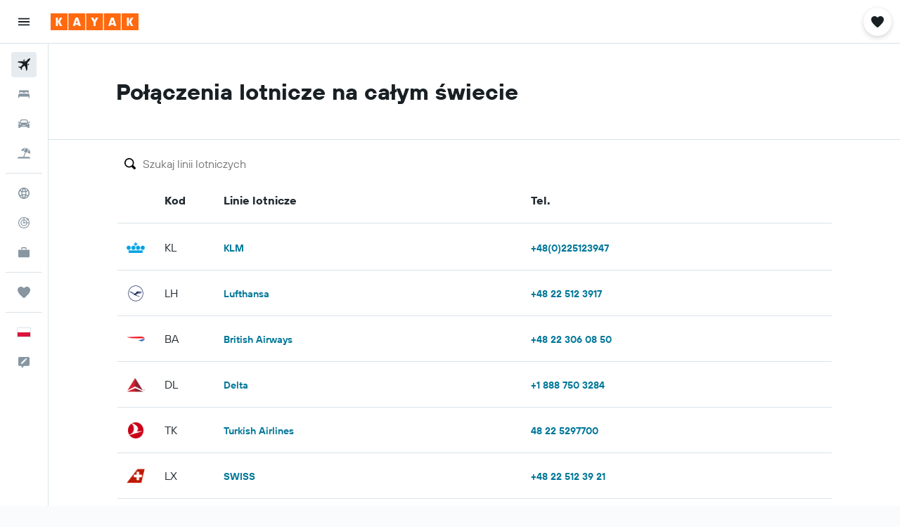

--- FILE ---
content_type: text/html;charset=UTF-8
request_url: https://www.kayak.pl/airlines
body_size: 107477
content:
<!DOCTYPE html>
<html lang='pl-pl' dir='ltr'>
<head>
<meta name="r9-version" content="R800d"/><meta name="r9-built" content="20260115.060431"/><meta name="r9-rendered" content="Fri, 16 Jan 2026 05:04:46 GMT"/><meta name="r9-build-number" content="15"/><link rel="stylesheet" href="https://content.r9cdn.net/res/combined.css?v=a5bef9dcb55a6573c2ccba765257aeba8201df26&amp;cluster=4"/><link rel="stylesheet" href="https://content.r9cdn.net/res/combined.css?v=181a52a468069c3abb51d22c67338fe92d58f494&amp;cluster=4"/><meta name="viewport" content="width=device-width, initial-scale=1, minimum-scale=1"/><meta name="format-detection" content="telephone=no"/><link rel="icon" href="/favicon.ico" sizes="any"/><link rel="icon" href="/icon.svg" type="image/svg+xml"/><title>Najpopularniejsze linie lotnicze - KAYAK</title><meta name="description" content="Znajdź atrakcyjne ceny lotów na najbardziej popularnych trasach. KAYAK przeszukuje setki stron turystycznych, by pomóc Ci znaleźć tanie bilety lotnicze."/><link rel="preconnect" href="apis.google.com"/><link rel="dns-prefetch" href="apis.google.com"/><link rel="preconnect" href="www.googletagmanager.com"/><link rel="dns-prefetch" href="www.googletagmanager.com"/><link rel="preconnect" href="www.google-analytics.com"/><link rel="dns-prefetch" href="www.google-analytics.com"/><meta name="insight-app-sec-validation" content="af188ca0-1818-47ab-bc00-80a6b93a47d0"/><script type="text/javascript">
var safari13PlusRegex = /Macintosh;.*?Version\/(1[3-9]|[2-9][0-9]+)(\.[0-9]+)* Safari/;
if (
window &&
window.navigator &&
window.navigator.userAgent &&
window.navigator.userAgent.indexOf('Safari') > -1 &&
window.navigator.userAgent.indexOf('Chrome') === -1 &&
safari13PlusRegex.test(window.navigator.userAgent)
) {
if (
'ontouchstart' in window &&
(!('cookieEnabled' in window.navigator) || window.navigator.cookieEnabled)
) {
if (
decodeURIComponent(document.cookie).indexOf('pmov=') < 0 &&
decodeURIComponent(document.cookie).indexOf('oo.tweb=') < 0
) {
var d = new Date();
d.setTime(d.getTime() + 90 * 24 * 60 * 60 * 1000);
document.cookie = 'pmov=tb;path=/;expires=' + d.toUTCString();
}
}
}
</script><meta name="kayak_page" content="flight,static-airline-list,unknown"/><meta name="seop" content="airlines"/><meta name="seo-cache" content="true"/><script type="text/javascript">
var DynamicContextPromise = (function (handler) {
this.status = 0;
this.value = undefined;
this.thenCallbacks = [];
this.catchCallbacks = [];
this.then = function(fn) {
if (this.status === 0) {
this.thenCallbacks.push(fn);
}
if (this.status === 1) {
fn(this.value);
}
return this;
}.bind(this);
this.catch = function(fn) {
if (this.status === 0) {
this.catchCallbacks.push(fn);
}
if (this.status === 2) {
fn(this.value);
}
return this;
}.bind(this);
var resolve = function(value) {
if (this.status === 0) {
this.status = 1;
this.value = value;
this.thenCallbacks.forEach(function(fn) {
fn(value)
});
}
}.bind(this);
var reject = function(value) {
if (this.status === 0) {
this.status = 2;
this.value = value;
this.catchCallbacks.forEach(function(fn) {
fn(value)
});
}
}.bind(this);
try {
handler(resolve, reject);
} catch (err) {
reject(err);
}
return {
then: this.then,
catch: this.catch,
};
}).bind({})
var ie = (function () {
var undef,
v = 3,
div = document.createElement('div'),
all = div.getElementsByTagName('i');
while (div.innerHTML = '<!--[if gt IE ' + (++v) + ']><i></i><![endif]-->', all[0]);
return v > 4 ? v : undef;
}());
var xhr = ie <= 9 ? new XDomainRequest() : new XMLHttpRequest();
var trackingQueryParams = "";
var getOnlyValidParams = function(paramsList, reservedParamsList) {
var finalParamsList = [];
for (var i = 0; i < paramsList.length; i++) {
if (reservedParamsList.indexOf(paramsList[i].split('=')[0]) == -1) {
finalParamsList.push(paramsList[i]);
}
}
return finalParamsList;
}
var removeUnnecessaryQueryStringChars = function(paramsString) {
if (paramsString.charAt(0) === '?') {
return paramsString.substr(1);
}
return paramsString;
}
var reservedParamsList = ['vertical', 'pageId', 'subPageId', 'originalReferrer', 'seoPlacementId', 'seoLanguage', 'seoCountry', 'tags'];
var paramsString = window.location && window.location.search;
if (paramsString) {
paramsString = removeUnnecessaryQueryStringChars(paramsString);
var finalParamsList = getOnlyValidParams(paramsString.split('&'), reservedParamsList)
trackingQueryParams = finalParamsList.length > 0 ? "&" + finalParamsList.join("&") + "&seo=true" : "";
}
var trackingUrl = '/s/run/fpc/context' +
'?vertical=flight' +
'&pageId=static-airline-list' +
'&subPageId=unknown' +
'&originalReferrer=' + encodeURIComponent(document.referrer) +
'&seoPlacementId=' + encodeURIComponent('airlines') +
'&tags=' + encodeURIComponent('') +
'&origin=' + encodeURIComponent('') +
'&destination=' + encodeURIComponent('') +
'&isSeoPage=' + encodeURIComponent('true') +
'&domain=' + encodeURIComponent(window.location.host) +
trackingQueryParams;
xhr.open('GET', trackingUrl, true);
xhr.responseType = 'json';
window.R9 = window.R9 || {};
window.R9.unhiddenElements = [];
window.R9.dynamicContextPromise = new DynamicContextPromise(function(resolve, reject) {
xhr.onload = function () {
if (xhr.readyState === xhr.DONE && xhr.status === 200) {
window.R9 = window.R9 || {};
window.R9.globals = window.R9.globals || {};
resolve(xhr.response);
if (xhr.response['formToken']) {
R9.globals.formtoken = xhr.response['formToken'];
}
if (xhr.response['jsonPlacementEnabled'] && xhr.response['jsonGlobalPlacementEnabled']) {
if (xhr.response['placement']) {
R9.globals.placement = xhr.response['placement'];
}
if (xhr.response['affiliate']) {
R9.globals.affiliate = xhr.response['affiliate'];
}
}
if (xhr.response['dsaRemovableFields']) {
var dsaRemovableParamsList = xhr.response['dsaRemovableFields'];
var query = window.location.search.slice(1) || "";
var params = query.split('&');
var needRemoveParams = false;
for (var i = 0; i < dsaRemovableParamsList.length; i++) {
if (query.indexOf(dsaRemovableParamsList[i] + '=') != -1) {
needRemoveParams = true;
break;
}
}
if (needRemoveParams) {
var path = window.location.pathname;
var finalQuery = [];
for (var i = 0; i < params.length; i++) {
if (dsaRemovableParamsList.indexOf(params[i].split('=')[0]) == -1) {
finalQuery.push(params[i]);
}
}
if (window.history.replaceState) {
window.history.replaceState({}, document.title, path + (finalQuery.length > 0 ? '?' + finalQuery.join('&') : ''));
}
}
if(xhr.response['cachedCookieConsentEnabled']) {
var unhideElement = (elementId) => {
var elementToUnhide = document.querySelector(elementId);
if (elementToUnhide) {
window.R9.unhiddenElements = window.R9.unhiddenElements || [];
window.R9.unhiddenElements.push(elementId.replace('#', ''));
elementToUnhide.removeAttribute('hidden');
elementToUnhide.dispatchEvent(new Event('initialStaticHideRemove'));
}
}
var unhideCookieConsent = () => {
if (xhr.response['showSharedIabTcfDialog']) {
unhideElement('#iab-tcf-dialog');
}
if (xhr.response['showDataTransferDisclaimerDialog']) {
unhideElement('#shared-data-transfer-disclaimer-dialog');
}
if (xhr.response['showTwoPartyConsentDialog']) {
unhideElement('#shared-two-part-consent-dialog');
}
}
if (document.readyState === "loading") {
document.addEventListener("DOMContentLoaded", unhideCookieConsent);
} else {
unhideCookieConsent();
}
}
}
} else {
reject(xhr.response);
}
};
})
xhr.send('');
</script><link rel="canonical" href="https://www.kayak.pl/airlines"/><link rel="alternate" hrefLang="en-AE" href="https://www.kayak.ae/airlines"/><link rel="alternate" hrefLang="es-AR" href="https://www.kayak.com.ar/airlines"/><link rel="alternate" hrefLang="de-AT" href="https://www.at.kayak.com/airlines"/><link rel="alternate" hrefLang="en-AU" href="https://www.kayak.com.au/airlines"/><link rel="alternate" hrefLang="nl-BE" href="https://www.be.kayak.com/airlines"/><link rel="alternate" hrefLang="pt-BR" href="https://www.kayak.com.br/airlines"/><link rel="alternate" hrefLang="en-CA" href="https://www.ca.kayak.com/airlines"/><link rel="alternate" hrefLang="de-CH" href="https://www.kayak.ch/airlines"/><link rel="alternate" hrefLang="es-CL" href="https://www.kayak.cl/airlines.es"/><link rel="alternate" hrefLang="es-CO" href="https://www.kayak.com.co/airlines.es"/><link rel="alternate" hrefLang="cs-CZ" href="https://www.cz.kayak.com/airlines"/><link rel="alternate" hrefLang="de-DE" href="https://www.kayak.de/airlines"/><link rel="alternate" hrefLang="da-DK" href="https://www.kayak.dk/airlines"/><link rel="alternate" hrefLang="es-ES" href="https://www.kayak.es/airlines"/><link rel="alternate" hrefLang="fi-FI" href="https://www.fi.kayak.com/airlines"/><link rel="alternate" hrefLang="fr-FR" href="https://www.kayak.fr/airlines"/><link rel="alternate" hrefLang="en-GB" href="https://www.kayak.co.uk/airlines"/><link rel="alternate" hrefLang="el-GR" href="https://www.gr.kayak.com/airlines"/><link rel="alternate" hrefLang="zh-HK" href="https://www.kayak.com.hk/airlines"/><link rel="alternate" hrefLang="id-ID" href="https://www.kayak.co.id/airlines"/><link rel="alternate" hrefLang="en-IE" href="https://www.kayak.ie/airlines"/><link rel="alternate" hrefLang="en-IL" href="https://www.il.kayak.com/airlines"/><link rel="alternate" hrefLang="en-IN" href="https://www.kayak.co.in/airlines"/><link rel="alternate" hrefLang="it-IT" href="https://www.kayak.it/airlines"/><link rel="alternate" hrefLang="ja-JP" href="https://www.kayak.co.jp/airlines"/><link rel="alternate" hrefLang="ko-KR" href="https://www.kayak.co.kr/airlines"/><link rel="alternate" hrefLang="es-MX" href="https://www.kayak.com.mx/airlines.es"/><link rel="alternate" hrefLang="en-MY" href="https://www.kayak.com.my/airlines"/><link rel="alternate" hrefLang="nl-NL" href="https://www.kayak.nl/airlines"/><link rel="alternate" hrefLang="no-NO" href="https://www.kayak.no/airlines"/><link rel="alternate" hrefLang="en-NZ" href="https://www.nz.kayak.com/airlines"/><link rel="alternate" hrefLang="es-PE" href="https://www.kayak.com.pe/airlines.es"/><link rel="alternate" hrefLang="en-PH" href="https://www.kayak.com.ph/airlines"/><link rel="alternate" hrefLang="pl-PL" href="https://www.kayak.pl/airlines"/><link rel="alternate" hrefLang="pt-PT" href="https://www.kayak.pt/airlines"/><link rel="alternate" hrefLang="ro-RO" href="https://www.ro.kayak.com/airlines"/><link rel="alternate" hrefLang="ar-SA" href="https://www.kayak.sa/airlines"/><link rel="alternate" hrefLang="sv-SE" href="https://www.kayak.se/airlines"/><link rel="alternate" hrefLang="en-SG" href="https://www.kayak.sg/airlines"/><link rel="alternate" hrefLang="th-TH" href="https://www.kayak.co.th/airlines"/><link rel="alternate" hrefLang="tr-TR" href="https://www.kayak.com.tr/airlines"/><link rel="alternate" hrefLang="zh-TW" href="https://www.tw.kayak.com/airlines"/><link rel="alternate" hrefLang="uk-UA" href="https://www.ua.kayak.com/airlines"/><link rel="alternate" hrefLang="en-US" href="https://www.kayak.com/airlines.en"/><link rel="alternate" hrefLang="vi-VN" href="https://www.vn.kayak.com/airlines"/><link rel="alternate" hrefLang="en-ZA" href="https://www.za.kayak.com/airlines"/><link rel="alternate" hrefLang="es-BO" href="https://www.kayak.bo/airlines.es"/><link rel="alternate" hrefLang="es-CR" href="https://www.kayak.co.cr/airlines.es"/><link rel="alternate" hrefLang="es-DO" href="https://www.kayak.com.do/airlines.es"/><link rel="alternate" hrefLang="es-EC" href="https://www.kayak.com.ec/airlines.es"/><link rel="alternate" hrefLang="ca-ES" href="https://www.kayak.cat/airlines"/><link rel="alternate" hrefLang="es-GT" href="https://www.kayak.com.gt/airlines.es"/><link rel="alternate" hrefLang="es-HN" href="https://www.kayak.com.hn/airlines.es"/><link rel="alternate" hrefLang="he-IL" href="https://www.he.kayak.com/airlines"/><link rel="alternate" hrefLang="es-NI" href="https://www.kayak.com.ni/airlines.es"/><link rel="alternate" hrefLang="es-PA" href="https://www.kayak.com.pa/airlines.es"/><link rel="alternate" hrefLang="es-PR" href="https://www.kayak.com.pr/airlines.es"/><link rel="alternate" hrefLang="es-PY" href="https://www.kayak.com.py/airlines.es"/><link rel="alternate" hrefLang="es-SV" href="https://www.kayak.com.sv/airlines.es"/><link rel="alternate" hrefLang="es-US" href="https://www.es.kayak.com/airlines"/><link rel="alternate" hrefLang="es-UY" href="https://www.kayak.com.uy/airlines.es"/><meta name="msvalidate.01" content="F474AA342B64B17CDE53F5C5D4C07C7A"/><meta property="og:image" content="https://content.r9cdn.net/rimg/provider-logos/common/socialmedia/kayak-logo.png?width=1200&amp;height=630&amp;crop=false"/><meta property="og:image:width" content="1200"/><meta property="og:image:height" content="630"/><meta property="og:title" content="Najpopularniejsze linie lotnicze - KAYAK"/><meta property="og:type" content="website"/><meta property="og:description" content="Znajdź atrakcyjne ceny lotów na najbardziej popularnych trasach. KAYAK przeszukuje setki stron turystycznych, by pomóc Ci znaleźć tanie bilety lotnicze."/><meta property="og:url" content="https://www.kayak.pl/airlines"/><meta property="og:site_name" content="KAYAK"/><meta property="fb:pages" content="90811893045"/><meta property="twitter:title" content="Najpopularniejsze linie lotnicze - KAYAK"/><meta name="twitter:description" content="Znajdź atrakcyjne ceny lotów na najbardziej popularnych trasach. KAYAK przeszukuje setki stron turystycznych, by pomóc Ci znaleźć tanie bilety lotnicze."/><meta name="twitter:card" content="summary_large_image"/><meta name="twitter:site" content="@KAYAK"/><meta name="twitter:creator" content="@KAYAK"/><meta name="robots" content="index,follow"/><link rel="apple-touch-icon" href="/apple-touch-icon.png"/><link rel="apple-touch-icon" sizes="60x60" href="/apple-touch-icon-60x60.png"/><link rel="apple-touch-icon" sizes="76x76" href="/apple-touch-icon-76x76.png"/><link rel="apple-touch-icon" sizes="120x120" href="/apple-touch-icon-120x120.png"/><link rel="apple-touch-icon" sizes="152x152" href="/apple-touch-icon-152x152.png"/><link rel="apple-touch-icon" sizes="167x167" href="/apple-touch-icon-167x167.png"/><link rel="apple-touch-icon" sizes="180x180" href="/apple-touch-icon-180x180.png"/><script type="application/ld+json">{"@context":"https://schema.org","@type":"Website","name":"KAYAK","url":"https://www.kayak.pl"}</script><script type="application/ld+json">{"@context":"http://schema.org","@type":"Organization","name":"KAYAK","url":"https://www.kayak.pl/airlines"}</script><script type="application/ld+json">{"@context":"http://schema.org","@type":"WebPage","url":"https://www.kayak.pl/airlines","name":"Najpopularniejsze linie lotnicze - KAYAK","description":"Znajdź atrakcyjne ceny lotów na najbardziej popularnych trasach. KAYAK przeszukuje setki stron turystycznych, by pomóc Ci znaleźć tanie bilety lotnicze.","publisher":"KAYAK"}</script>
</head>
<body class='bd-default bd-kyk react react-st pl_PL '><div id='root'><div class="c--AO"><nav class="mZv3" aria-label="Szybkie łącza klawiatury"><a href="#main">Przejdź do głównej treści</a></nav><div data-testid="page-top-anchor" aria-live="polite" aria-atomic="true" tabindex="-1" style="position:absolute;width:1px;height:1px;margin:-1px;padding:0;overflow:hidden;clip-path:inset(50%);white-space:nowrap;border:0"></div><header class="mc6t mc6t-mod-sticky-always" style="height:62px;top:0px"><div class="mc6t-wrapper"><div><div class="mc6t-banner mc6t-mod-sticky-non-mobile"></div></div><div class="mc6t-main-content mc6t-mod-bordered" style="height:62px"><div class="common-layout-react-HeaderV2 V_0p V_0p-mod-branded V_0p-mod-side-nav-ux-v2"><div class="wRhj wRhj-mod-justify-start wRhj-mod-grow"><div class="mc6t-nav-button mc6t-mod-hide-empty"><div role="button" tabindex="0" class="ZGw- ZGw--mod-size-medium ZGw--mod-variant-default" aria-label="Otwórz główne menu"><svg viewBox="0 0 200 200" width="20" height="20" xmlns="http://www.w3.org/2000/svg" role="presentation"><path d="M20 153.333h160v-17.778H20v17.778zm0-44.444h160V91.111H20v17.778zm0-62.222v17.778h160V46.667H20z"/></svg></div></div><div class="mc6t-logo mc6t-mod-hide-empty"><div class="gPDR gPDR-mod-focus-keyboard gPDR-kayak gPDR-non-compact gPDR-main-logo-mobile gPDR-mod-reduced-size"><a class="gPDR-main-logo-link" href="/" itemProp="https://schema.org/logo" aria-label="Przejdź na stronę główną kayak"><div class="gPDR-main-logo" style="animation-duration:2000ms"><span style="transform:translate3d(0,0,0);vertical-align:middle;-webkit-font-smoothing:antialiased;-moz-osx-font-smoothing:grayscale;width:auto;height:auto" class="gPDR-logo-image"><svg width="100%" height="100%" viewBox="0 0 125 24" fill="none" xmlns="http://www.w3.org/2000/svg" role="presentation" style="width:inherit;height:inherit;line-height:inherit;color:inherit"><path fill-rule="evenodd" clip-rule="evenodd" d="M0 24h23.936V0H0v24zm25.266 0h23.936V0H25.266v24zm49.202 0H50.532V0h23.936v24zm1.33 0h23.936V0H75.798v24zM125 24h-23.936V0H125v24z" fill="#FF690F"/><path fill-rule="evenodd" clip-rule="evenodd" d="M10.287 11.549V6H7.38v12h2.907v-5.548L13.348 18h3.208l-3.33-6 3.33-6h-3.208l-3.061 5.549zm24.785 4.724L34.552 18h-3.104l3.947-12h3.696l3.93 12h-3.194l-.52-1.727h-4.235zm2.117-6.837l-1.4 4.48h2.8l-1.4-4.48zM63.98 18h-2.906v-5.29L57.144 6h3.463l1.938 3.688L64.447 6h3.409l-3.876 6.71V18zm21.624-1.727L85.084 18h-3.105l3.948-12h3.696l3.93 12h-3.194l-.52-1.727h-4.235zm2.117-6.837l-1.4 4.48h2.8l-1.4-4.48zm23.63 2.113V6h-2.907v12h2.907v-5.548L114.412 18h3.208l-3.33-6 3.33-6h-3.208l-3.061 5.549z" fill="#FAFAFC"/> </svg></span></div></a></div></div></div><div class="wRhj wRhj-mod-width-full-mobile wRhj-mod-justify-center wRhj-mod-allow-shrink"></div><div class="wRhj wRhj-mod-justify-end wRhj-mod-grow"><div><div class="common-layout-react-HeaderAccountWrapper theme-light account--collapsible account--not-branded"><div class="ui-layout-header-HeaderTripsItem"><div class="trips-drawer-wrapper theme-light"><div><div role="button" tabindex="0" class="ZGw- ZGw--mod-size-medium ZGw--mod-variant-round" aria-label="Otwórz zapisane oferty"><div class="c_EZE"><svg viewBox="0 0 200 200" width="1.25em" height="1.25em" xmlns="http://www.w3.org/2000/svg" class="" role="presentation" aria-hidden="true"><path d="M176.54 34.58c-8.61-8.83-20.13-13.99-32.29-14.53c-21.53-.97-36.06 12.06-43.92 22.17c-7.86-10.12-22.39-23.14-43.92-22.17c-12.27.54-23.68 5.7-32.29 14.53c-8.72 8.93-13.45 20.56-13.45 32.83c0 19.27 10.98 41.01 32.51 64.58c17.11 18.73 32.29 33.15 46.28 44.24c3.23 2.48 7.1 3.77 10.87 3.77s7.64-1.29 10.87-3.77c14.1-11.09 29.17-25.51 46.28-44.24c21.53-23.57 32.51-45.32 32.51-64.58c0-12.27-4.74-23.9-13.46-32.83z"/></svg></div></div></div></div></div></div></div></div><div class="c5ab7 c5ab7-mod-absolute c5ab7-collapsed c5ab7-mod-variant-accordion" style="top:62px"><div tabindex="-1" class="pRB0 pRB0-collapsed pRB0-mod-variant-accordion pRB0-mod-position-sticky" style="top:62px;height:calc(100vh - 62px)"><div><div class="pRB0-nav-items"><nav class="HtHs" aria-label="Szukaj"><ul class="HtHs-nav-list"><li><a href="/flights" aria-label="Szukaj lotów " class="dJtn dJtn-active dJtn-collapsed dJtn-mod-variant-accordion" aria-current="page"><svg viewBox="0 0 200 200" width="1.25em" height="1.25em" xmlns="http://www.w3.org/2000/svg" class="ncEv ncEv-rtl-aware dJtn-menu-item-icon" role="presentation" aria-hidden="true"><path d="M178.081 41.973c-2.681 2.663-16.065 17.416-28.956 30.221c0 107.916 3.558 99.815-14.555 117.807l-14.358-60.402l-14.67-14.572c-38.873 38.606-33.015 8.711-33.015 45.669c.037 8.071-3.373 13.38-8.263 18.237L50.66 148.39l-30.751-13.513c10.094-10.017 15.609-8.207 39.488-8.207c8.127-16.666 18.173-23.81 26.033-31.62L70.79 80.509L10 66.269c17.153-17.039 6.638-13.895 118.396-13.895c12.96-12.873 26.882-27.703 29.574-30.377c7.745-7.692 28.017-14.357 31.205-11.191c3.187 3.166-3.349 23.474-11.094 31.167zm-13.674 42.469l-8.099 8.027v23.58c17.508-17.55 21.963-17.767 8.099-31.607zm-48.125-47.923c-13.678-13.652-12.642-10.828-32.152 8.57h23.625l8.527-8.57z"/></svg><div class="dJtn-menu-item-title">Loty</div></a></li><li><a href="/hotels" aria-label="Szukaj noclegów " class="dJtn dJtn-collapsed dJtn-mod-variant-accordion" aria-current="false"><svg viewBox="0 0 200 200" width="1.25em" height="1.25em" xmlns="http://www.w3.org/2000/svg" class="ncEv dJtn-menu-item-icon" role="presentation" aria-hidden="true"><path d="M166.666 44.998v40.438h-6.078c-2.927-7.642-10.155-13.048-18.607-13.048H123.68c-8.452 0-15.68 5.406-18.607 13.048H94.927C92 77.794 84.772 72.388 76.32 72.388H58.019c-8.452 0-15.68 5.406-18.607 13.048H33.33V44.998h133.336zM180 113.749c0-10.387-7.445-18.982-17.131-20.414H37.131C27.44 94.767 20 103.362 20 113.749v41.253h13.33v-20.627h133.336v20.627H180v-41.253z"/></svg><div class="dJtn-menu-item-title">Hotele</div></a></li><li><a href="/cars" aria-label="Szukaj samochodów " class="dJtn dJtn-collapsed dJtn-mod-variant-accordion" aria-current="false"><svg viewBox="0 0 200 200" width="1.25em" height="1.25em" xmlns="http://www.w3.org/2000/svg" class="ncEv dJtn-menu-item-icon" role="presentation" aria-hidden="true"><path d="M22.613 84.516C15.647 84.516 10 78.883 10 71.935h12.613c6.966 0 12.613 5.632 12.613 12.581H22.613zm154.774-12.581c-6.966 0-12.613 5.632-12.613 12.581h12.613c6.966 0 12.613-5.633 12.613-12.581h-12.613zm-14.97 13.387c17.991 23.752 15.201 5.722 15.201 74.678h-25.226v-15.484H46.638V160H22.382c0-61.366-3.522-57.158 15.26-75.027C52.259 31.161 56.599 40 127.818 40c25.287 0 29.864 27.733 34.599 45.322zM51.402 84.63h97.104c-10.46-38.739-5.871-32.049-76.037-32.049c-14.277 0-17.559 19.369-21.067 32.049zm9.619 26.983c0-6.948-5.647-12.581-12.613-12.581H35.796c0 6.948 5.647 12.581 12.613 12.581h12.612zm60.705 11.613H78.169a4.374 4.374 0 0 0-4.132 5.791c1.318 4.014 1.759 2.919 47.794 2.919c5.718-.001 5.891-8.71-.105-8.71zm42.479-24.194h-12.574c-6.944 0-12.613 5.655-12.613 12.581h12.574c6.944 0 12.613-5.654 12.613-12.581z"/></svg><div class="dJtn-menu-item-title">Samochody</div></a></li><li><a href="#" class="eHiZ-mod-underline-none dJtn dJtn-collapsed dJtn-mod-variant-accordion" aria-label="Szukaj ofert lot+hotel " aria-current="false"><svg viewBox="0 0 200 200" width="1.25em" height="1.25em" xmlns="http://www.w3.org/2000/svg" class="ncEv dJtn-menu-item-icon" role="presentation" aria-hidden="true"><path d="M157.952 96.997c6.587-23.706 7.897-44.46 4.27-58.735c21.469 15.807 32.083 43.166 26.147 69.806l-30.417-11.071zm-33.65-71.949C98.32 24.07 73.444 38.069 61.141 61.761l29.201 10.628c10.043-22.067 22.168-38.629 33.96-47.341zM167.5 152.5h-64.222l24.267-66.571l22.224 8.089c7.814-28.622 6.856-50.857 1.101-61.029c-3.617-3.015-3.281-3.53-11.699-5.766c-11.068 2.509-27.356 19.292-40.644 48.145l17.85 6.497l-25.75 70.635H32.5C20.074 152.5 10 162.574 10 175h180c0-12.426-10.074-22.5-22.5-22.5z"/></svg><div class="dJtn-menu-item-title">Lot+Hotel</div></a></li></ul></nav></div><div class="pRB0-line"></div><div class="pRB0-nav-items"><nav class="HtHs" aria-label="Planowanie podróży"><ul class="HtHs-nav-list"><li><a href="#" class="eHiZ-mod-underline-none dJtn dJtn-collapsed dJtn-mod-variant-accordion" aria-label="Przejdź do Explore " aria-current="false"><svg viewBox="0 0 200 200" width="1.25em" height="1.25em" xmlns="http://www.w3.org/2000/svg" class="ncEv dJtn-menu-item-icon" role="presentation" aria-hidden="true"><path d="M169.88 138.9h0a79.85 79.85 0 00-3.83-84c-.1-.15-.22-.29-.33-.44a79.91 79.91 0 00-131.3-.2c-.15.22-.33.43-.48.65c-1.37 2-2.63 4.07-3.82 6.2h0a79.85 79.85 0 003.83 84c.1.15.22.29.33.44a79.91 79.91 0 00131.3.2c.15-.22.33-.43.48-.65c1.37-2 2.63-4.1 3.82-6.2zM100 114.55a110.59 110.59 0 00-20.32 2a93.19 93.19 0 01-.05-33a111 111 0 0020.37 2a110.17 110.17 0 0020.37-2a96.15 96.15 0 011.45 16.45a98.18 98.18 0 01-1.5 16.52a111.13 111.13 0 00-20.32-1.97zm16.78 16.12a97.25 97.25 0 01-16.78 31a97.09 97.09 0 01-16.78-31a95.82 95.82 0 0116.78-1.58a98.8 98.8 0 0116.78 1.58zM83.17 69.32a101.72 101.72 0 0116.83-31a101.79 101.79 0 0116.83 31A95.33 95.33 0 01100 70.91a98.56 98.56 0 01-16.83-1.59zm51.35 10.6a115.45 115.45 0 0023.28-10.56a65.2 65.2 0 010 61.27a113 113 0 00-23.38-10.54a113.12 113.12 0 001.94-20.09a111.07 111.07 0 00-1.84-20.08zm15-22.59A100.53 100.53 0 01131 65.78a115.69 115.69 0 00-14.12-28.95a65.42 65.42 0 0132.64 20.5zm-66.39-20.5a115.75 115.75 0 00-14.08 28.85a98.56 98.56 0 01-18.56-8.37a65.51 65.51 0 0132.64-20.48zM65.49 79.88a107.94 107.94 0 00.07 40.17a115.19 115.19 0 00-23.36 10.59a65.2 65.2 0 010-61.27a113 113 0 0023.29 10.51zm-15 62.79a100.14 100.14 0 0118.61-8.47a112.19 112.19 0 0014 29a65.4 65.4 0 01-32.62-20.53zm66.46 20.48a112.49 112.49 0 0013.94-28.85a98.23 98.23 0 0118.63 8.39a65.45 65.45 0 01-32.58 20.46z"/></svg><div class="dJtn-menu-item-title">Explore</div></a></li><li><a href="#" class="eHiZ-mod-underline-none dJtn dJtn-collapsed dJtn-mod-variant-accordion" aria-label="Śledź lot " aria-current="false"><svg viewBox="0 0 200 200" width="1.25em" height="1.25em" xmlns="http://www.w3.org/2000/svg" class="ncEv dJtn-menu-item-icon" role="presentation" aria-hidden="true"><path d="M168.281 58.293c6.845-11.994-5.4-26.252-18.407-20.847C98.458-3.603 20 32.035 20 100c0 44.183 35.817 80 80 80c62.669 0 100.636-68.852 68.281-121.707zm-63.17-27.232a68.554 68.554 0 0 1 37.055 14.07c-4.703 11.218 5.608 23.149 17.509 19.833a68.481 68.481 0 0 1 9.264 29.925h-21.63c-2.285-22.237-19.961-39.913-42.199-42.199V31.061zm0 32.809c16.099 2.175 28.844 14.92 31.019 31.019h-25.588a11.472 11.472 0 0 0-5.431-5.431V63.87zm5.241 41.004h25.588c-2.498 18.488-18.934 32.552-38.383 31.265c-43.199-2.859-45.502-66.262-2.432-72.08v25.588a11.44 11.44 0 0 0-6.384 12.184c1.723 10.959 16.792 13.189 21.611 3.043zm-12.759 63.959c-35.94-1.236-65.19-30.486-66.426-66.426c-1.29-37.5 27.4-68.589 63.958-71.157v21.63c-24.355 2.503-43.239 23.467-42.424 48.667c.801 24.759 20.992 44.951 45.751 45.751c25.199.815 46.164-18.068 48.667-42.424h21.63c-2.567 36.559-33.656 65.248-71.156 63.959z"/></svg><div class="dJtn-menu-item-title">Status lotu</div></a></li><li><a href="#" class="eHiZ-mod-underline-none dJtn dJtn-collapsed dJtn-mod-variant-accordion" aria-label="KAYAK for Business NOWOŚĆ" aria-current="false"><svg viewBox="0 0 200 200" width="1.25em" height="1.25em" xmlns="http://www.w3.org/2000/svg" class="ncEv dJtn-menu-item-icon" role="presentation" aria-hidden="true"><path d="M78.182 42h43.636v14.5h14.546V41.855c0-7.924-6.451-14.355-14.407-14.355H78.044c-7.956 0-14.407 6.431-14.407 14.355V56.5h14.546V42zM20 63.75V158c0 8.004 6.516 14.5 14.545 14.5h130.909c8.029 0 14.545-6.496 14.545-14.5V63.75H20z"/></svg><div class="dJtn-menu-item-title">KAYAK Business</div><span class="dJtn-flag-text">NOWOŚĆ</span></a></li></ul></nav></div><div class="pRB0-line"></div><div class="pRB0-nav-items"><div><a href="#" class="eHiZ-mod-underline-none dJtn dJtn-collapsed dJtn-mod-variant-accordion" aria-label="Trips " aria-current="false"><svg viewBox="0 0 200 200" width="1.25em" height="1.25em" xmlns="http://www.w3.org/2000/svg" class="ncEv dJtn-menu-item-icon" role="presentation" aria-hidden="true"><path d="M176.54 34.58c-8.61-8.83-20.13-13.99-32.29-14.53c-21.53-.97-36.06 12.06-43.92 22.17c-7.86-10.12-22.39-23.14-43.92-22.17c-12.27.54-23.68 5.7-32.29 14.53c-8.72 8.93-13.45 20.56-13.45 32.83c0 19.27 10.98 41.01 32.51 64.58c17.11 18.73 32.29 33.15 46.28 44.24c3.23 2.48 7.1 3.77 10.87 3.77s7.64-1.29 10.87-3.77c14.1-11.09 29.17-25.51 46.28-44.24c21.53-23.57 32.51-45.32 32.51-64.58c0-12.27-4.74-23.9-13.46-32.83z"/></svg><div class="dJtn-menu-item-title">Trips</div></a></div></div><div class="pRB0-line"></div><div class="pRB0-nav-items"><div role="button" tabindex="0" aria-label="Wybierz język " class="dJtn dJtn-collapsed dJtn-mod-variant-accordion"><div class="dJtn-menu-item-icon"><div class="IXOM IXOM-mod-size-xsmall"><span class="IXOM-flag-container IXOM-pl IXOM-mod-bordered"><img class="DU4n DU4n-hidden" alt="Polska (Polski)" width="18" height="12"/></span></div></div><div class="dJtn-menu-item-title">Polski</div></div></div></div><div class="pRB0-navigation-links"><div class="F-Tz"></div></div></div></div><div class="c1yxs-hidden"><div class="c-ulo c-ulo-mod-always-render" aria-modal="true"><div class="c-ulo-viewport"><div tabindex="-1" class="c-ulo-content" style="max-width:640px"><div class="BLL2 BLL2-mod-variant-row BLL2-mod-padding-top-small BLL2-mod-padding-bottom-base BLL2-mod-padding-x-large"><div class="BLL2-main BLL2-mod-close-variant-dismiss BLL2-mod-dialog-variant-bottom-sheet-popup"><span class="BLL2-close BLL2-mod-close-variant-dismiss BLL2-mod-close-orientation-left BLL2-mod-close-button-padding-none"><button role="button" class="Py0r Py0r-mod-full-height-width Py0r-mod-variant-solid Py0r-mod-theme-none Py0r-mod-shape-default Py0r-mod-size-xsmall Py0r-mod-outline-offset" tabindex="0" aria-disabled="false" aria-label="Zamknij"><div class="Py0r-button-container"><div class="Py0r-button-content"><svg viewBox="0 0 200 200" width="20" height="20" xmlns="http://www.w3.org/2000/svg" role="presentation"><path fill-rule="evenodd" clip-rule="evenodd" d="M180 37.918L162.082 20L100 82.208L37.918 20L20 37.918L82.208 100L20 162.082L37.918 180L100 117.792L162.082 180L180 162.082L117.792 100z"/></svg></div></div></button></span><div class="BLL2-content"></div></div><div class="BLL2-bottom-content"><label class="hEI8" id="country-picker-search-label" for="country-picker-search">Szukaj kraju lub języka</label><div role="presentation" tabindex="-1" class="puNl puNl-mod-cursor-inherit puNl-mod-font-size-base puNl-mod-radius-base puNl-mod-corner-radius-all puNl-mod-size-base puNl-mod-spacing-default puNl-mod-state-default puNl-mod-theme-form puNl-mod-validation-state-neutral puNl-mod-validation-style-border"><input class="NhpT NhpT-mod-radius-base NhpT-mod-corner-radius-all NhpT-mod-size-base NhpT-mod-state-default NhpT-mod-theme-form NhpT-mod-validation-state-neutral NhpT-mod-validation-style-border NhpT-mod-hide-native-clear-button" type="search" tabindex="0" aria-controls="country-picker-list" id="country-picker-search" autoComplete="off" placeholder="Szukaj kraju lub języka" value=""/></div></div></div><div class="Qe5W Qe5W-mod-padding-none"><div class="daOL"><ul role="listbox" tabindex="0" id="country-picker-list" class="RHsd RHsd-mod-hide-focus-outline RHsd-mod-display-flex"><li id="es-AR-Argentina (Español)" role="option" class="pe5z" aria-selected="false"><a aria-current="false" class="dG4A" href="https://www.kayak.com.ar/airlines" tabindex="-1"><div class="IXOM IXOM-mod-size-xsmall"><span class="IXOM-flag-container IXOM-ar IXOM-mod-bordered"><img class="DU4n DU4n-hidden" alt="Argentina (Español)" width="18" height="12"/></span></div><span class="dG4A-label">Argentina (Español)</span></a></li><li id="en-AU-Australia (English)" role="option" class="pe5z" aria-selected="false"><a aria-current="false" class="dG4A" href="https://www.kayak.com.au/airlines" tabindex="-1"><div class="IXOM IXOM-mod-size-xsmall"><span class="IXOM-flag-container IXOM-au IXOM-mod-bordered"><img class="DU4n DU4n-hidden" alt="Australia (English)" width="18" height="12"/></span></div><span class="dG4A-label">Australia (English)</span></a></li><li id="fr-BE-Belgique (Français)" role="option" class="pe5z" aria-selected="false"><a aria-current="false" class="dG4A" href="https://www.be.kayak.com/airlines.fr" tabindex="-1"><div class="IXOM IXOM-mod-size-xsmall"><span class="IXOM-flag-container IXOM-be IXOM-mod-bordered"><img class="DU4n DU4n-hidden" alt="Belgique (Français)" width="18" height="12"/></span></div><span class="dG4A-label">Belgique (Français)</span></a></li><li id="nl-BE-België (Nederlands)" role="option" class="pe5z" aria-selected="false"><a aria-current="false" class="dG4A" href="https://www.be.kayak.com/airlines.fr" tabindex="-1"><div class="IXOM IXOM-mod-size-xsmall"><span class="IXOM-flag-container IXOM-be IXOM-mod-bordered"><img class="DU4n DU4n-hidden" alt="België (Nederlands)" width="18" height="12"/></span></div><span class="dG4A-label">België (Nederlands)</span></a></li><li id="es-BO-Bolivia (Español)" role="option" class="pe5z" aria-selected="false"><a aria-current="false" class="dG4A" href="https://www.kayak.bo/airlines.es" tabindex="-1"><div class="IXOM IXOM-mod-size-xsmall"><span class="IXOM-flag-container IXOM-bo IXOM-mod-bordered"><img class="DU4n DU4n-hidden" alt="Bolivia (Español)" width="18" height="12"/></span></div><span class="dG4A-label">Bolivia (Español)</span></a></li><li id="pt-BR-Brasil (Português)" role="option" class="pe5z" aria-selected="false"><a aria-current="false" class="dG4A" href="https://www.kayak.com.br/airlines" tabindex="-1"><div class="IXOM IXOM-mod-size-xsmall"><span class="IXOM-flag-container IXOM-br IXOM-mod-bordered"><img class="DU4n DU4n-hidden" alt="Brasil (Português)" width="18" height="12"/></span></div><span class="dG4A-label">Brasil (Português)</span></a></li><li id="en-CA-Canada (English)" role="option" class="pe5z" aria-selected="false"><a aria-current="false" class="dG4A" href="https://www.ca.kayak.com/airlines" tabindex="-1"><div class="IXOM IXOM-mod-size-xsmall"><span class="IXOM-flag-container IXOM-ca IXOM-mod-bordered"><img class="DU4n DU4n-hidden" alt="Canada (English)" width="18" height="12"/></span></div><span class="dG4A-label">Canada (English)</span></a></li><li id="fr-CA-Canada (Français)" role="option" class="pe5z" aria-selected="false"><a aria-current="false" class="dG4A" href="https://www.ca.kayak.com/airlines" tabindex="-1"><div class="IXOM IXOM-mod-size-xsmall"><span class="IXOM-flag-container IXOM-ca IXOM-mod-bordered"><img class="DU4n DU4n-hidden" alt="Canada (Français)" width="18" height="12"/></span></div><span class="dG4A-label">Canada (Français)</span></a></li><li id="es-CL-Chile (Español)" role="option" class="pe5z" aria-selected="false"><a aria-current="false" class="dG4A" href="https://www.kayak.cl/airlines.es" tabindex="-1"><div class="IXOM IXOM-mod-size-xsmall"><span class="IXOM-flag-container IXOM-cl IXOM-mod-bordered"><img class="DU4n DU4n-hidden" alt="Chile (Español)" width="18" height="12"/></span></div><span class="dG4A-label">Chile (Español)</span></a></li><li id="es-CO-Colombia (Español)" role="option" class="pe5z" aria-selected="false"><a aria-current="false" class="dG4A" href="https://www.kayak.com.co/airlines.es" tabindex="-1"><div class="IXOM IXOM-mod-size-xsmall"><span class="IXOM-flag-container IXOM-co IXOM-mod-bordered"><img class="DU4n DU4n-hidden" alt="Colombia (Español)" width="18" height="12"/></span></div><span class="dG4A-label">Colombia (Español)</span></a></li><li id="es-CR-Costa Rica (Español)" role="option" class="pe5z" aria-selected="false"><a aria-current="false" class="dG4A" href="https://www.kayak.co.cr/airlines.es" tabindex="-1"><div class="IXOM IXOM-mod-size-xsmall"><span class="IXOM-flag-container IXOM-cr IXOM-mod-bordered"><img class="DU4n DU4n-hidden" alt="Costa Rica (Español)" width="18" height="12"/></span></div><span class="dG4A-label">Costa Rica (Español)</span></a></li><li id="da-DK-Danmark (Dansk)" role="option" class="pe5z" aria-selected="false"><a aria-current="false" class="dG4A" href="https://www.kayak.dk/airlines" tabindex="-1"><div class="IXOM IXOM-mod-size-xsmall"><span class="IXOM-flag-container IXOM-dk IXOM-mod-bordered"><img class="DU4n DU4n-hidden" alt="Danmark (Dansk)" width="18" height="12"/></span></div><span class="dG4A-label">Danmark (Dansk)</span></a></li><li id="de-DE-Deutschland (Deutsch)" role="option" class="pe5z" aria-selected="false"><a aria-current="false" class="dG4A" href="https://www.kayak.de/airlines" tabindex="-1"><div class="IXOM IXOM-mod-size-xsmall"><span class="IXOM-flag-container IXOM-de IXOM-mod-bordered"><img class="DU4n DU4n-hidden" alt="Deutschland (Deutsch)" width="18" height="12"/></span></div><span class="dG4A-label">Deutschland (Deutsch)</span></a></li><li id="en-DE-Germany (English)" role="option" class="pe5z" aria-selected="false"><a aria-current="false" class="dG4A" href="https://www.kayak.de/airlines" tabindex="-1"><div class="IXOM IXOM-mod-size-xsmall"><span class="IXOM-flag-container IXOM-de IXOM-mod-bordered"><img class="DU4n DU4n-hidden" alt="Germany (English)" width="18" height="12"/></span></div><span class="dG4A-label">Germany (English)</span></a></li><li id="es-EC-Ecuador (Español)" role="option" class="pe5z" aria-selected="false"><a aria-current="false" class="dG4A" href="https://www.kayak.com.ec/airlines.es" tabindex="-1"><div class="IXOM IXOM-mod-size-xsmall"><span class="IXOM-flag-container IXOM-ec IXOM-mod-bordered"><img class="DU4n DU4n-hidden" alt="Ecuador (Español)" width="18" height="12"/></span></div><span class="dG4A-label">Ecuador (Español)</span></a></li><li id="es-SV-El Salvador (Español)" role="option" class="pe5z" aria-selected="false"><a aria-current="false" class="dG4A" href="https://www.kayak.com.sv/airlines.es" tabindex="-1"><div class="IXOM IXOM-mod-size-xsmall"><span class="IXOM-flag-container IXOM-sv IXOM-mod-bordered"><img class="DU4n DU4n-hidden" alt="El Salvador (Español)" width="18" height="12"/></span></div><span class="dG4A-label">El Salvador (Español)</span></a></li><li id="es-ES-España (Español)" role="option" class="pe5z" aria-selected="false"><a aria-current="false" class="dG4A" href="https://www.kayak.es/airlines" tabindex="-1"><div class="IXOM IXOM-mod-size-xsmall"><span class="IXOM-flag-container IXOM-es IXOM-mod-bordered"><img class="DU4n DU4n-hidden" alt="España (Español)" width="18" height="12"/></span></div><span class="dG4A-label">España (Español)</span></a></li><li id="ca-ES-Espanya (Català)" role="option" class="pe5z" aria-selected="false"><a aria-current="false" class="dG4A" href="https://www.kayak.es/airlines" tabindex="-1"><div class="IXOM IXOM-mod-size-xsmall"><span class="IXOM-flag-container IXOM-es IXOM-mod-bordered"><img class="DU4n DU4n-hidden" alt="Espanya (Català)" width="18" height="12"/></span></div><span class="dG4A-label">Espanya (Català)</span></a></li><li id="fr-FR-France (Français)" role="option" class="pe5z" aria-selected="false"><a aria-current="false" class="dG4A" href="https://www.kayak.fr/airlines" tabindex="-1"><div class="IXOM IXOM-mod-size-xsmall"><span class="IXOM-flag-container IXOM-fr IXOM-mod-bordered"><img class="DU4n DU4n-hidden" alt="France (Français)" width="18" height="12"/></span></div><span class="dG4A-label">France (Français)</span></a></li><li id="el-GR-Ελλάδα (Ελληνική)" role="option" class="pe5z" aria-selected="false"><a aria-current="false" class="dG4A" href="https://www.gr.kayak.com/airlines" tabindex="-1"><div class="IXOM IXOM-mod-size-xsmall"><span class="IXOM-flag-container IXOM-gr IXOM-mod-bordered"><img class="DU4n DU4n-hidden" alt="Ελλάδα (Ελληνική)" width="18" height="12"/></span></div><span class="dG4A-label">Ελλάδα (Ελληνική)</span></a></li><li id="es-GT-Guatemala (Español)" role="option" class="pe5z" aria-selected="false"><a aria-current="false" class="dG4A" href="https://www.kayak.com.gt/airlines.es" tabindex="-1"><div class="IXOM IXOM-mod-size-xsmall"><span class="IXOM-flag-container IXOM-gt IXOM-mod-bordered"><img class="DU4n DU4n-hidden" alt="Guatemala (Español)" width="18" height="12"/></span></div><span class="dG4A-label">Guatemala (Español)</span></a></li><li id="es-HN-Honduras (Español)" role="option" class="pe5z" aria-selected="false"><a aria-current="false" class="dG4A" href="https://www.kayak.com.hn/airlines.es" tabindex="-1"><div class="IXOM IXOM-mod-size-xsmall"><span class="IXOM-flag-container IXOM-hn IXOM-mod-bordered"><img class="DU4n DU4n-hidden" alt="Honduras (Español)" width="18" height="12"/></span></div><span class="dG4A-label">Honduras (Español)</span></a></li><li id="en-HK-Hong Kong (English)" role="option" class="pe5z" aria-selected="false"><a aria-current="false" class="dG4A" href="https://www.kayak.com.hk/airlines.en" tabindex="-1"><div class="IXOM IXOM-mod-size-xsmall"><span class="IXOM-flag-container IXOM-hk IXOM-mod-bordered"><img class="DU4n DU4n-hidden" alt="Hong Kong (English)" width="18" height="12"/></span></div><span class="dG4A-label">Hong Kong (English)</span></a></li><li id="zh-HK-香港 (中文)" role="option" class="pe5z" aria-selected="false"><a aria-current="false" class="dG4A" href="https://www.kayak.com.hk/airlines.en" tabindex="-1"><div class="IXOM IXOM-mod-size-xsmall"><span class="IXOM-flag-container IXOM-hk IXOM-mod-bordered"><img class="DU4n DU4n-hidden" alt="香港 (中文)" width="18" height="12"/></span></div><span class="dG4A-label">香港 (中文)</span></a></li><li id="en-IN-India (English)" role="option" class="pe5z" aria-selected="false"><a aria-current="false" class="dG4A" href="https://www.kayak.co.in/airlines" tabindex="-1"><div class="IXOM IXOM-mod-size-xsmall"><span class="IXOM-flag-container IXOM-in IXOM-mod-bordered"><img class="DU4n DU4n-hidden" alt="India (English)" width="18" height="12"/></span></div><span class="dG4A-label">India (English)</span></a></li><li id="id-ID-Indonesia (Bahasa Indonesia)" role="option" class="pe5z" aria-selected="false"><a aria-current="false" class="dG4A" href="https://www.kayak.co.id/airlines" tabindex="-1"><div class="IXOM IXOM-mod-size-xsmall"><span class="IXOM-flag-container IXOM-id IXOM-mod-bordered"><img class="DU4n DU4n-hidden" alt="Indonesia (Bahasa Indonesia)" width="18" height="12"/></span></div><span class="dG4A-label">Indonesia (Bahasa Indonesia)</span></a></li><li id="en-ID-Indonesia (English)" role="option" class="pe5z" aria-selected="false"><a aria-current="false" class="dG4A" href="https://www.kayak.co.id/airlines" tabindex="-1"><div class="IXOM IXOM-mod-size-xsmall"><span class="IXOM-flag-container IXOM-id IXOM-mod-bordered"><img class="DU4n DU4n-hidden" alt="Indonesia (English)" width="18" height="12"/></span></div><span class="dG4A-label">Indonesia (English)</span></a></li><li id="en-IE-Ireland (English)" role="option" class="pe5z" aria-selected="false"><a aria-current="false" class="dG4A" href="https://www.kayak.ie/airlines" tabindex="-1"><div class="IXOM IXOM-mod-size-xsmall"><span class="IXOM-flag-container IXOM-ie IXOM-mod-bordered"><img class="DU4n DU4n-hidden" alt="Ireland (English)" width="18" height="12"/></span></div><span class="dG4A-label">Ireland (English)</span></a></li><li id="en-IL-Israel (English)" role="option" class="pe5z" aria-selected="false"><a aria-current="false" class="dG4A" href="https://www.il.kayak.com/airlines" tabindex="-1"><div class="IXOM IXOM-mod-size-xsmall"><span class="IXOM-flag-container IXOM-il IXOM-mod-bordered"><img class="DU4n DU4n-hidden" alt="Israel (English)" width="18" height="12"/></span></div><span class="dG4A-label">Israel (English)</span></a></li><li id="he-IL-ישראל (עִבְרִית)" role="option" class="pe5z" aria-selected="false"><a aria-current="false" class="dG4A" href="https://www.il.kayak.com/airlines" tabindex="-1"><div class="IXOM IXOM-mod-size-xsmall"><span class="IXOM-flag-container IXOM-il IXOM-mod-bordered"><img class="DU4n DU4n-hidden" alt="ישראל (עִבְרִית)" width="18" height="12"/></span></div><span class="dG4A-label">ישראל (עִבְרִית)</span></a></li><li id="it-IT-Italia (Italiano)" role="option" class="pe5z" aria-selected="false"><a aria-current="false" class="dG4A" href="https://www.kayak.it/airlines" tabindex="-1"><div class="IXOM IXOM-mod-size-xsmall"><span class="IXOM-flag-container IXOM-it IXOM-mod-bordered"><img class="DU4n DU4n-hidden" alt="Italia (Italiano)" width="18" height="12"/></span></div><span class="dG4A-label">Italia (Italiano)</span></a></li><li id="ja-JP-日本 (日本語)" role="option" class="pe5z" aria-selected="false"><a aria-current="false" class="dG4A" href="https://www.kayak.co.jp/airlines" tabindex="-1"><div class="IXOM IXOM-mod-size-xsmall"><span class="IXOM-flag-container IXOM-jp IXOM-mod-bordered"><img class="DU4n DU4n-hidden" alt="日本 (日本語)" width="18" height="12"/></span></div><span class="dG4A-label">日本 (日本語)</span></a></li><li id="en-MY-Malaysia (English)" role="option" class="pe5z" aria-selected="false"><a aria-current="false" class="dG4A" href="https://www.kayak.com.my/airlines" tabindex="-1"><div class="IXOM IXOM-mod-size-xsmall"><span class="IXOM-flag-container IXOM-my IXOM-mod-bordered"><img class="DU4n DU4n-hidden" alt="Malaysia (English)" width="18" height="12"/></span></div><span class="dG4A-label">Malaysia (English)</span></a></li><li id="ms-MY-Malaysia (Melayu)" role="option" class="pe5z" aria-selected="false"><a aria-current="false" class="dG4A" href="https://www.kayak.com.my/airlines" tabindex="-1"><div class="IXOM IXOM-mod-size-xsmall"><span class="IXOM-flag-container IXOM-my IXOM-mod-bordered"><img class="DU4n DU4n-hidden" alt="Malaysia (Melayu)" width="18" height="12"/></span></div><span class="dG4A-label">Malaysia (Melayu)</span></a></li><li id="es-MX-México (Español)" role="option" class="pe5z" aria-selected="false"><a aria-current="false" class="dG4A" href="https://www.kayak.com.mx/airlines.es" tabindex="-1"><div class="IXOM IXOM-mod-size-xsmall"><span class="IXOM-flag-container IXOM-mx IXOM-mod-bordered"><img class="DU4n DU4n-hidden" alt="México (Español)" width="18" height="12"/></span></div><span class="dG4A-label">México (Español)</span></a></li><li id="nl-NL-Nederland (Nederlands)" role="option" class="pe5z" aria-selected="false"><a aria-current="false" class="dG4A" href="https://www.kayak.nl/airlines" tabindex="-1"><div class="IXOM IXOM-mod-size-xsmall"><span class="IXOM-flag-container IXOM-nl IXOM-mod-bordered"><img class="DU4n DU4n-hidden" alt="Nederland (Nederlands)" width="18" height="12"/></span></div><span class="dG4A-label">Nederland (Nederlands)</span></a></li><li id="en-NZ-New Zealand (English)" role="option" class="pe5z" aria-selected="false"><a aria-current="false" class="dG4A" href="https://www.nz.kayak.com/airlines" tabindex="-1"><div class="IXOM IXOM-mod-size-xsmall"><span class="IXOM-flag-container IXOM-nz IXOM-mod-bordered"><img class="DU4n DU4n-hidden" alt="New Zealand (English)" width="18" height="12"/></span></div><span class="dG4A-label">New Zealand (English)</span></a></li><li id="es-NI-Nicaragua (Español)" role="option" class="pe5z" aria-selected="false"><a aria-current="false" class="dG4A" href="https://www.kayak.com.ni/airlines.es" tabindex="-1"><div class="IXOM IXOM-mod-size-xsmall"><span class="IXOM-flag-container IXOM-ni IXOM-mod-bordered"><img class="DU4n DU4n-hidden" alt="Nicaragua (Español)" width="18" height="12"/></span></div><span class="dG4A-label">Nicaragua (Español)</span></a></li><li id="no-NO-Norge (Norsk)" role="option" class="pe5z" aria-selected="false"><a aria-current="false" class="dG4A" href="https://www.kayak.no/airlines" tabindex="-1"><div class="IXOM IXOM-mod-size-xsmall"><span class="IXOM-flag-container IXOM-no IXOM-mod-bordered"><img class="DU4n DU4n-hidden" alt="Norge (Norsk)" width="18" height="12"/></span></div><span class="dG4A-label">Norge (Norsk)</span></a></li><li id="es-PA-Panamá (Español)" role="option" class="pe5z" aria-selected="false"><a aria-current="false" class="dG4A" href="https://www.kayak.com.pa/airlines.es" tabindex="-1"><div class="IXOM IXOM-mod-size-xsmall"><span class="IXOM-flag-container IXOM-pa IXOM-mod-bordered"><img class="DU4n DU4n-hidden" alt="Panamá (Español)" width="18" height="12"/></span></div><span class="dG4A-label">Panamá (Español)</span></a></li><li id="es-PY-Paraguay (Español)" role="option" class="pe5z" aria-selected="false"><a aria-current="false" class="dG4A" href="https://www.kayak.com.py/airlines.es" tabindex="-1"><div class="IXOM IXOM-mod-size-xsmall"><span class="IXOM-flag-container IXOM-py IXOM-mod-bordered"><img class="DU4n DU4n-hidden" alt="Paraguay (Español)" width="18" height="12"/></span></div><span class="dG4A-label">Paraguay (Español)</span></a></li><li id="es-PE-Perú (Español)" role="option" class="pe5z" aria-selected="false"><a aria-current="false" class="dG4A" href="https://www.kayak.com.pe/airlines.es" tabindex="-1"><div class="IXOM IXOM-mod-size-xsmall"><span class="IXOM-flag-container IXOM-pe IXOM-mod-bordered"><img class="DU4n DU4n-hidden" alt="Perú (Español)" width="18" height="12"/></span></div><span class="dG4A-label">Perú (Español)</span></a></li><li id="en-PH-Philippines (English)" role="option" class="pe5z" aria-selected="false"><a aria-current="false" class="dG4A" href="https://www.kayak.com.ph/airlines" tabindex="-1"><div class="IXOM IXOM-mod-size-xsmall"><span class="IXOM-flag-container IXOM-ph IXOM-mod-bordered"><img class="DU4n DU4n-hidden" alt="Philippines (English)" width="18" height="12"/></span></div><span class="dG4A-label">Philippines (English)</span></a></li><li id="pl-PL-Polska (Polski)" role="option" class="pe5z pe5z-mod-selected" aria-selected="true"><a aria-current="true" class="dG4A dG4A-mod-selected" href="https://www.kayak.pl/airlines" tabindex="-1"><div class="IXOM IXOM-mod-size-xsmall"><span class="IXOM-flag-container IXOM-pl IXOM-mod-bordered"><img class="DU4n DU4n-hidden" alt="Polska (Polski)" width="18" height="12"/></span></div><span class="dG4A-label">Polska (Polski)</span></a></li><li id="pt-PT-Portugal (Português)" role="option" class="pe5z" aria-selected="false"><a aria-current="false" class="dG4A" href="https://www.kayak.pt/airlines" tabindex="-1"><div class="IXOM IXOM-mod-size-xsmall"><span class="IXOM-flag-container IXOM-pt IXOM-mod-bordered"><img class="DU4n DU4n-hidden" alt="Portugal (Português)" width="18" height="12"/></span></div><span class="dG4A-label">Portugal (Português)</span></a></li><li id="es-PR-Puerto Rico (Español)" role="option" class="pe5z" aria-selected="false"><a aria-current="false" class="dG4A" href="https://www.kayak.com.pr/airlines.es" tabindex="-1"><div class="IXOM IXOM-mod-size-xsmall"><span class="IXOM-flag-container IXOM-pr IXOM-mod-bordered"><img class="DU4n DU4n-hidden" alt="Puerto Rico (Español)" width="18" height="12"/></span></div><span class="dG4A-label">Puerto Rico (Español)</span></a></li><li id="es-DO-República Dominicana (Español)" role="option" class="pe5z" aria-selected="false"><a aria-current="false" class="dG4A" href="https://www.kayak.com.do/airlines.es" tabindex="-1"><div class="IXOM IXOM-mod-size-xsmall"><span class="IXOM-flag-container IXOM-do IXOM-mod-bordered"><img class="DU4n DU4n-hidden" alt="República Dominicana (Español)" width="18" height="12"/></span></div><span class="dG4A-label">República Dominicana (Español)</span></a></li><li id="ro-RO-România (Română)" role="option" class="pe5z" aria-selected="false"><a aria-current="false" class="dG4A" href="https://www.ro.kayak.com/airlines" tabindex="-1"><div class="IXOM IXOM-mod-size-xsmall"><span class="IXOM-flag-container IXOM-ro IXOM-mod-bordered"><img class="DU4n DU4n-hidden" alt="România (Română)" width="18" height="12"/></span></div><span class="dG4A-label">România (Română)</span></a></li><li id="fr-CH-Suisse (Français)" role="option" class="pe5z" aria-selected="false"><a aria-current="false" class="dG4A" href="https://www.kayak.ch/airlines.fr" tabindex="-1"><div class="IXOM IXOM-mod-size-xsmall"><span class="IXOM-flag-container IXOM-ch IXOM-mod-bordered"><img class="DU4n DU4n-hidden" alt="Suisse (Français)" width="18" height="12"/></span></div><span class="dG4A-label">Suisse (Français)</span></a></li><li id="de-CH-Schweiz (Deutsch)" role="option" class="pe5z" aria-selected="false"><a aria-current="false" class="dG4A" href="https://www.kayak.ch/airlines.fr" tabindex="-1"><div class="IXOM IXOM-mod-size-xsmall"><span class="IXOM-flag-container IXOM-ch IXOM-mod-bordered"><img class="DU4n DU4n-hidden" alt="Schweiz (Deutsch)" width="18" height="12"/></span></div><span class="dG4A-label">Schweiz (Deutsch)</span></a></li><li id="en-SG-Singapore (English)" role="option" class="pe5z" aria-selected="false"><a aria-current="false" class="dG4A" href="https://www.kayak.sg/airlines" tabindex="-1"><div class="IXOM IXOM-mod-size-xsmall"><span class="IXOM-flag-container IXOM-sg IXOM-mod-bordered"><img class="DU4n DU4n-hidden" alt="Singapore (English)" width="18" height="12"/></span></div><span class="dG4A-label">Singapore (English)</span></a></li><li id="en-ZA-South Africa (English)" role="option" class="pe5z" aria-selected="false"><a aria-current="false" class="dG4A" href="https://www.za.kayak.com/airlines" tabindex="-1"><div class="IXOM IXOM-mod-size-xsmall"><span class="IXOM-flag-container IXOM-za IXOM-mod-bordered"><img class="DU4n DU4n-hidden" alt="South Africa (English)" width="18" height="12"/></span></div><span class="dG4A-label">South Africa (English)</span></a></li><li id="ko-KR-대한민국 (한국어)" role="option" class="pe5z" aria-selected="false"><a aria-current="false" class="dG4A" href="https://www.kayak.co.kr/airlines" tabindex="-1"><div class="IXOM IXOM-mod-size-xsmall"><span class="IXOM-flag-container IXOM-kr IXOM-mod-bordered"><img class="DU4n DU4n-hidden" alt="대한민국 (한국어)" width="18" height="12"/></span></div><span class="dG4A-label">대한민국 (한국어)</span></a></li><li id="fi-FI-Suomi (Suomi)" role="option" class="pe5z" aria-selected="false"><a aria-current="false" class="dG4A" href="https://www.fi.kayak.com/airlines" tabindex="-1"><div class="IXOM IXOM-mod-size-xsmall"><span class="IXOM-flag-container IXOM-fi IXOM-mod-bordered"><img class="DU4n DU4n-hidden" alt="Suomi (Suomi)" width="18" height="12"/></span></div><span class="dG4A-label">Suomi (Suomi)</span></a></li><li id="sv-SE-Sverige (Svenska)" role="option" class="pe5z" aria-selected="false"><a aria-current="false" class="dG4A" href="https://www.kayak.se/airlines" tabindex="-1"><div class="IXOM IXOM-mod-size-xsmall"><span class="IXOM-flag-container IXOM-se IXOM-mod-bordered"><img class="DU4n DU4n-hidden" alt="Sverige (Svenska)" width="18" height="12"/></span></div><span class="dG4A-label">Sverige (Svenska)</span></a></li><li id="zh-TW-台灣 (中文)" role="option" class="pe5z" aria-selected="false"><a aria-current="false" class="dG4A" href="https://www.tw.kayak.com/airlines" tabindex="-1"><div class="IXOM IXOM-mod-size-xsmall"><span class="IXOM-flag-container IXOM-tw IXOM-mod-bordered"><img class="DU4n DU4n-hidden" alt="台灣 (中文)" width="18" height="12"/></span></div><span class="dG4A-label">台灣 (中文)</span></a></li><li id="tr-TR-Türkiye (Türkçe)" role="option" class="pe5z" aria-selected="false"><a aria-current="false" class="dG4A" href="https://www.kayak.com.tr/airlines" tabindex="-1"><div class="IXOM IXOM-mod-size-xsmall"><span class="IXOM-flag-container IXOM-tr IXOM-mod-bordered"><img class="DU4n DU4n-hidden" alt="Türkiye (Türkçe)" width="18" height="12"/></span></div><span class="dG4A-label">Türkiye (Türkçe)</span></a></li><li id="en-AE-United Arab Emirates (English)" role="option" class="pe5z" aria-selected="false"><a aria-current="false" class="dG4A" href="https://www.kayak.ae/airlines" tabindex="-1"><div class="IXOM IXOM-mod-size-xsmall"><span class="IXOM-flag-container IXOM-ae IXOM-mod-bordered"><img class="DU4n DU4n-hidden" alt="United Arab Emirates (English)" width="18" height="12"/></span></div><span class="dG4A-label">United Arab Emirates (English)</span></a></li><li id="en-GB-United Kingdom (English)" role="option" class="pe5z" aria-selected="false"><a aria-current="false" class="dG4A" href="https://www.kayak.co.uk/airlines" tabindex="-1"><div class="IXOM IXOM-mod-size-xsmall"><span class="IXOM-flag-container IXOM-gb IXOM-mod-bordered"><img class="DU4n DU4n-hidden" alt="United Kingdom (English)" width="18" height="12"/></span></div><span class="dG4A-label">United Kingdom (English)</span></a></li><li id="en-US-United States (English)" role="option" class="pe5z" aria-selected="false"><a aria-current="false" class="dG4A" href="https://www.kayak.com/airlines.en" tabindex="-1"><div class="IXOM IXOM-mod-size-xsmall"><span class="IXOM-flag-container IXOM-us IXOM-mod-bordered"><img class="DU4n DU4n-hidden" alt="United States (English)" width="18" height="12"/></span></div><span class="dG4A-label">United States (English)</span></a></li><li id="es-US-Estados Unidos (Español)" role="option" class="pe5z" aria-selected="false"><a aria-current="false" class="dG4A" href="https://www.kayak.com/airlines.en" tabindex="-1"><div class="IXOM IXOM-mod-size-xsmall"><span class="IXOM-flag-container IXOM-us IXOM-mod-bordered"><img class="DU4n DU4n-hidden" alt="Estados Unidos (Español)" width="18" height="12"/></span></div><span class="dG4A-label">Estados Unidos (Español)</span></a></li><li id="es-UY-Uruguay (Español)" role="option" class="pe5z" aria-selected="false"><a aria-current="false" class="dG4A" href="https://www.kayak.com.uy/airlines.es" tabindex="-1"><div class="IXOM IXOM-mod-size-xsmall"><span class="IXOM-flag-container IXOM-uy IXOM-mod-bordered"><img class="DU4n DU4n-hidden" alt="Uruguay (Español)" width="18" height="12"/></span></div><span class="dG4A-label">Uruguay (Español)</span></a></li><li id="es-VE-Venezuela (Español)" role="option" class="pe5z" aria-selected="false"><a aria-current="false" class="dG4A" href="https://www.kayak.co.ve/airlines.es" tabindex="-1"><div class="IXOM IXOM-mod-size-xsmall"><span class="IXOM-flag-container IXOM-ve IXOM-mod-bordered"><img class="DU4n DU4n-hidden" alt="Venezuela (Español)" width="18" height="12"/></span></div><span class="dG4A-label">Venezuela (Español)</span></a></li><li id="en-VN-Vietnam (English)" role="option" class="pe5z" aria-selected="false"><a aria-current="false" class="dG4A" href="https://www.vn.kayak.com/airlines.en" tabindex="-1"><div class="IXOM IXOM-mod-size-xsmall"><span class="IXOM-flag-container IXOM-vn IXOM-mod-bordered"><img class="DU4n DU4n-hidden" alt="Vietnam (English)" width="18" height="12"/></span></div><span class="dG4A-label">Vietnam (English)</span></a></li><li id="vi-VN-Việt Nam (Việt)" role="option" class="pe5z" aria-selected="false"><a aria-current="false" class="dG4A" href="https://www.vn.kayak.com/airlines.en" tabindex="-1"><div class="IXOM IXOM-mod-size-xsmall"><span class="IXOM-flag-container IXOM-vn IXOM-mod-bordered"><img class="DU4n DU4n-hidden" alt="Việt Nam (Việt)" width="18" height="12"/></span></div><span class="dG4A-label">Việt Nam (Việt)</span></a></li><li id="de-AT-Österreich (Deutsch)" role="option" class="pe5z" aria-selected="false"><a aria-current="false" class="dG4A" href="https://www.at.kayak.com/airlines" tabindex="-1"><div class="IXOM IXOM-mod-size-xsmall"><span class="IXOM-flag-container IXOM-at IXOM-mod-bordered"><img class="DU4n DU4n-hidden" alt="Österreich (Deutsch)" width="18" height="12"/></span></div><span class="dG4A-label">Österreich (Deutsch)</span></a></li><li id="cs-CZ-Česká republika (Čeština)" role="option" class="pe5z" aria-selected="false"><a aria-current="false" class="dG4A" href="https://www.cz.kayak.com/airlines" tabindex="-1"><div class="IXOM IXOM-mod-size-xsmall"><span class="IXOM-flag-container IXOM-cz IXOM-mod-bordered"><img class="DU4n DU4n-hidden" alt="Česká republika (Čeština)" width="18" height="12"/></span></div><span class="dG4A-label">Česká republika (Čeština)</span></a></li><li id="uk-UA-Україна (Українська)" role="option" class="pe5z" aria-selected="false"><a aria-current="false" class="dG4A" href="https://www.ua.kayak.com/airlines" tabindex="-1"><div class="IXOM IXOM-mod-size-xsmall"><span class="IXOM-flag-container IXOM-ua IXOM-mod-bordered"><img class="DU4n DU4n-hidden" alt="Україна (Українська)" width="18" height="12"/></span></div><span class="dG4A-label">Україна (Українська)</span></a></li><li id="ar-SA-المملكة العربية السعودية (العَرَبِيَّة)" role="option" class="pe5z" aria-selected="false"><a aria-current="false" class="dG4A" href="https://www.kayak.sa/airlines" tabindex="-1"><div class="IXOM IXOM-mod-size-xsmall"><span class="IXOM-flag-container IXOM-sa IXOM-mod-bordered"><img class="DU4n DU4n-hidden" alt="المملكة العربية السعودية (العَرَبِيَّة)" width="18" height="12"/></span></div><span class="dG4A-label">المملكة العربية السعودية (العَرَبِيَّة)</span></a></li><li id="en-SA-Saudi Arabia (English)" role="option" class="pe5z" aria-selected="false"><a aria-current="false" class="dG4A" href="https://www.kayak.sa/airlines" tabindex="-1"><div class="IXOM IXOM-mod-size-xsmall"><span class="IXOM-flag-container IXOM-sa IXOM-mod-bordered"><img class="DU4n DU4n-hidden" alt="Saudi Arabia (English)" width="18" height="12"/></span></div><span class="dG4A-label">Saudi Arabia (English)</span></a></li><li id="th-TH-ประเทศไทย (ภาษาไทย)" role="option" class="pe5z" aria-selected="false"><a aria-current="false" class="dG4A" href="https://www.kayak.co.th/airlines" tabindex="-1"><div class="IXOM IXOM-mod-size-xsmall"><span class="IXOM-flag-container IXOM-th IXOM-mod-bordered"><img class="DU4n DU4n-hidden" alt="ประเทศไทย (ภาษาไทย)" width="18" height="12"/></span></div><span class="dG4A-label">ประเทศไทย (ภาษาไทย)</span></a></li><li id="en-TH-Thailand (English)" role="option" class="pe5z" aria-selected="false"><a aria-current="false" class="dG4A" href="https://www.kayak.co.th/airlines" tabindex="-1"><div class="IXOM IXOM-mod-size-xsmall"><span class="IXOM-flag-container IXOM-th IXOM-mod-bordered"><img class="DU4n DU4n-hidden" alt="Thailand (English)" width="18" height="12"/></span></div><span class="dG4A-label">Thailand (English)</span></a></li></ul></div></div></div></div></div></div><div class="V_0p-loader"></div></div></div></div></header><div class="c--AO-main c--AO-new-nav-breakpoints c--AO-no-sec-nav" id="main" style="margin:0"><div class="c52Kb"><div class="c52Kb-header-wrapper"><div class="kml-layout edges-m mobile-edges"><h1 class="c52Kb-header">Połączenia lotnicze na całym świecie</h1></div></div><div class="kml-layout edges-m mobile-edges c31EJ"><span id="-section" style="top:0" class="Vdvb-section-scroll-position"></span><section id="" class="Vdvb Vdvb-mod-size-small Vdvb-mod-color-default c52Kb-airlines"><div class="k_my k_my-mod-theme-none k_my-mod-variant-light k_my-mod-size-small k_my-mod-font-size-base k_my-mod-spacing-default k_my-mod-state-default"><div class="k_my-input-icon k_my-prefix-icon" aria-hidden="true"><span style="transform:translate3d(0,0,0);vertical-align:middle;-webkit-font-smoothing:antialiased;-moz-osx-font-smoothing:grayscale"><svg viewBox="0 0 200 200" width="100%" height="100%" xmlns="http://www.w3.org/2000/svg" role="presentation" style="width:inherit;height:inherit;line-height:inherit;color:inherit"><path d="M174.973 150.594l-29.406-29.406c5.794-9.945 9.171-21.482 9.171-33.819C154.737 50.164 124.573 20 87.368 20S20 50.164 20 87.368s30.164 67.368 67.368 67.368c12.345 0 23.874-3.377 33.827-9.171l29.406 29.406c6.703 6.703 17.667 6.703 24.371 0c6.704-6.702 6.704-17.674.001-24.377zM36.842 87.36c0-27.857 22.669-50.526 50.526-50.526s50.526 22.669 50.526 50.526s-22.669 50.526-50.526 50.526s-50.526-22.669-50.526-50.526z"/></svg></span></div><input type="text" class="k_my-input" tabindex="0" placeholder="Szukaj linii lotniczych" aria-label="Szukaj linii lotniczych" value=""/></div><div class="c-P1H"><table class="c-P1H-table"><thead><tr class="c-P1H-row c-P1H-mod-row-head"><td class="c-P1H-cell c-P1H-logo-container"></td><th class="c-P1H-cell c-P1H-code-container"><p>Kod</p></th><th class="c-P1H-cell">Linie lotnicze</th><th class="c-P1H-cell" dir="auto">Tel.</th></tr></thead><tbody><tr class="c-P1H-row"><td class="c-P1H-cell c-P1H-logo-container"><img class="ATNn ATNn-hidden c-P1H-logo" alt="KLM"/></td><td class="c-P1H-cell c-P1H-code-container"><p>KL</p></td><td class="c-P1H-cell"><a href="/KLM.KL.airline.html" class="JCQa JCQa-pres-size-regular JCQa-pres-weight-bold JCQa-pres-theme-action JCQa-pres-alignment-default JCQa-mod-underline-hover">KLM</a></td><td class="c-P1H-cell" dir="auto"><a href="tel:+48(0)225123947" class="JCQa JCQa-pres-size-regular JCQa-pres-weight-bold JCQa-pres-theme-action JCQa-pres-alignment-default JCQa-mod-underline-hover">+48(0)225123947</a></td></tr><tr class="c-P1H-row"><td class="c-P1H-cell c-P1H-logo-container"><img class="ATNn ATNn-hidden c-P1H-logo" alt="Lufthansa"/></td><td class="c-P1H-cell c-P1H-code-container"><p>LH</p></td><td class="c-P1H-cell"><a href="/Lufthansa.LH.airline.html" class="JCQa JCQa-pres-size-regular JCQa-pres-weight-bold JCQa-pres-theme-action JCQa-pres-alignment-default JCQa-mod-underline-hover">Lufthansa</a></td><td class="c-P1H-cell" dir="auto"><a href="tel:+48 22 512 3917" class="JCQa JCQa-pres-size-regular JCQa-pres-weight-bold JCQa-pres-theme-action JCQa-pres-alignment-default JCQa-mod-underline-hover">+48 22 512 3917</a></td></tr><tr class="c-P1H-row"><td class="c-P1H-cell c-P1H-logo-container"><img class="ATNn ATNn-hidden c-P1H-logo" alt="British Airways"/></td><td class="c-P1H-cell c-P1H-code-container"><p>BA</p></td><td class="c-P1H-cell"><a href="/British-Airways.BA.airline.html" class="JCQa JCQa-pres-size-regular JCQa-pres-weight-bold JCQa-pres-theme-action JCQa-pres-alignment-default JCQa-mod-underline-hover">British Airways</a></td><td class="c-P1H-cell" dir="auto"><a href="tel:+48 22 306 08 50" class="JCQa JCQa-pres-size-regular JCQa-pres-weight-bold JCQa-pres-theme-action JCQa-pres-alignment-default JCQa-mod-underline-hover">+48 22 306 08 50</a></td></tr><tr class="c-P1H-row"><td class="c-P1H-cell c-P1H-logo-container"><img class="ATNn ATNn-hidden c-P1H-logo" alt="Delta"/></td><td class="c-P1H-cell c-P1H-code-container"><p>DL</p></td><td class="c-P1H-cell"><a href="/Delta.DL.airline.html" class="JCQa JCQa-pres-size-regular JCQa-pres-weight-bold JCQa-pres-theme-action JCQa-pres-alignment-default JCQa-mod-underline-hover">Delta</a></td><td class="c-P1H-cell" dir="auto"><a href="tel:+1 888 750 3284" class="JCQa JCQa-pres-size-regular JCQa-pres-weight-bold JCQa-pres-theme-action JCQa-pres-alignment-default JCQa-mod-underline-hover">+1 888 750 3284</a></td></tr><tr class="c-P1H-row"><td class="c-P1H-cell c-P1H-logo-container"><img class="ATNn ATNn-hidden c-P1H-logo" alt="Turkish Airlines"/></td><td class="c-P1H-cell c-P1H-code-container"><p>TK</p></td><td class="c-P1H-cell"><a href="/Turkish-Airlines.TK.airline.html" class="JCQa JCQa-pres-size-regular JCQa-pres-weight-bold JCQa-pres-theme-action JCQa-pres-alignment-default JCQa-mod-underline-hover">Turkish Airlines</a></td><td class="c-P1H-cell" dir="auto"><a href="tel:48 22 5297700" class="JCQa JCQa-pres-size-regular JCQa-pres-weight-bold JCQa-pres-theme-action JCQa-pres-alignment-default JCQa-mod-underline-hover">48 22 5297700</a></td></tr><tr class="c-P1H-row"><td class="c-P1H-cell c-P1H-logo-container"><img class="ATNn ATNn-hidden c-P1H-logo" alt="SWISS"/></td><td class="c-P1H-cell c-P1H-code-container"><p>LX</p></td><td class="c-P1H-cell"><a href="/SWISS.LX.airline.html" class="JCQa JCQa-pres-size-regular JCQa-pres-weight-bold JCQa-pres-theme-action JCQa-pres-alignment-default JCQa-mod-underline-hover">SWISS</a></td><td class="c-P1H-cell" dir="auto"><a href="tel:+48 22 512 39 21" class="JCQa JCQa-pres-size-regular JCQa-pres-weight-bold JCQa-pres-theme-action JCQa-pres-alignment-default JCQa-mod-underline-hover">+48 22 512 39 21</a></td></tr><tr class="c-P1H-row"><td class="c-P1H-cell c-P1H-logo-container"><img class="ATNn ATNn-hidden c-P1H-logo" alt="Iberia"/></td><td class="c-P1H-cell c-P1H-code-container"><p>IB</p></td><td class="c-P1H-cell"><a href="/Iberia.IB.airline.html" class="JCQa JCQa-pres-size-regular JCQa-pres-weight-bold JCQa-pres-theme-action JCQa-pres-alignment-default JCQa-mod-underline-hover">Iberia</a></td><td class="c-P1H-cell" dir="auto"><a href="tel:+34 901 111 500" class="JCQa JCQa-pres-size-regular JCQa-pres-weight-bold JCQa-pres-theme-action JCQa-pres-alignment-default JCQa-mod-underline-hover">+34 901 111 500</a></td></tr><tr class="c-P1H-row"><td class="c-P1H-cell c-P1H-logo-container"><img class="ATNn ATNn-hidden c-P1H-logo" alt="United Airlines"/></td><td class="c-P1H-cell c-P1H-code-container"><p>UA</p></td><td class="c-P1H-cell"><a href="/United-Airlines.UA.airline.html" class="JCQa JCQa-pres-size-regular JCQa-pres-weight-bold JCQa-pres-theme-action JCQa-pres-alignment-default JCQa-mod-underline-hover">United Airlines</a></td><td class="c-P1H-cell" dir="auto"><a href="tel:+1 800 864 8331" class="JCQa JCQa-pres-size-regular JCQa-pres-weight-bold JCQa-pres-theme-action JCQa-pres-alignment-default JCQa-mod-underline-hover">+1 800 864 8331</a></td></tr><tr class="c-P1H-row"><td class="c-P1H-cell c-P1H-logo-container"><img class="ATNn ATNn-hidden c-P1H-logo" alt="Qatar Airways"/></td><td class="c-P1H-cell c-P1H-code-container"><p>QR</p></td><td class="c-P1H-cell"><a href="/Qatar-Airways.QR.airline.html" class="JCQa JCQa-pres-size-regular JCQa-pres-weight-bold JCQa-pres-theme-action JCQa-pres-alignment-default JCQa-mod-underline-hover">Qatar Airways</a></td><td class="c-P1H-cell" dir="auto"><a href="tel:+48 71 756 4055" class="JCQa JCQa-pres-size-regular JCQa-pres-weight-bold JCQa-pres-theme-action JCQa-pres-alignment-default JCQa-mod-underline-hover">+48 71 756 4055</a></td></tr><tr class="c-P1H-row"><td class="c-P1H-cell c-P1H-logo-container"><img class="ATNn ATNn-hidden c-P1H-logo" alt="Air France"/></td><td class="c-P1H-cell c-P1H-code-container"><p>AF</p></td><td class="c-P1H-cell"><a href="/Air-France.AF.airline.html" class="JCQa JCQa-pres-size-regular JCQa-pres-weight-bold JCQa-pres-theme-action JCQa-pres-alignment-default JCQa-mod-underline-hover">Air France</a></td><td class="c-P1H-cell" dir="auto"><a href="tel:+48(0)225123949" class="JCQa JCQa-pres-size-regular JCQa-pres-weight-bold JCQa-pres-theme-action JCQa-pres-alignment-default JCQa-mod-underline-hover">+48(0)225123949</a></td></tr><tr class="c-P1H-row"><td class="c-P1H-cell c-P1H-logo-container"><img class="ATNn ATNn-hidden c-P1H-logo" alt="Emirates"/></td><td class="c-P1H-cell c-P1H-code-container"><p>EK</p></td><td class="c-P1H-cell"><a href="/Emirates.EK.airline.html" class="JCQa JCQa-pres-size-regular JCQa-pres-weight-bold JCQa-pres-theme-action JCQa-pres-alignment-default JCQa-mod-underline-hover">Emirates</a></td><td class="c-P1H-cell" dir="auto"><a href="tel:+48 22 306 0808" class="JCQa JCQa-pres-size-regular JCQa-pres-weight-bold JCQa-pres-theme-action JCQa-pres-alignment-default JCQa-mod-underline-hover">+48 22 306 0808</a></td></tr><tr class="c-P1H-row"><td class="c-P1H-cell c-P1H-logo-container"><img class="ATNn ATNn-hidden c-P1H-logo" alt="Austrian Airlines"/></td><td class="c-P1H-cell c-P1H-code-container"><p>OS</p></td><td class="c-P1H-cell"><a href="/Austrian-Airlines.OS.airline.html" class="JCQa JCQa-pres-size-regular JCQa-pres-weight-bold JCQa-pres-theme-action JCQa-pres-alignment-default JCQa-mod-underline-hover">Austrian Airlines</a></td><td class="c-P1H-cell" dir="auto"><a href="tel:+48 22 520 34 20" class="JCQa JCQa-pres-size-regular JCQa-pres-weight-bold JCQa-pres-theme-action JCQa-pres-alignment-default JCQa-mod-underline-hover">+48 22 520 34 20</a></td></tr><tr class="c-P1H-row"><td class="c-P1H-cell c-P1H-logo-container"><img class="ATNn ATNn-hidden c-P1H-logo" alt="Air Canada"/></td><td class="c-P1H-cell c-P1H-code-container"><p>AC</p></td><td class="c-P1H-cell"><a href="/Air-Canada.AC.airline.html" class="JCQa JCQa-pres-size-regular JCQa-pres-weight-bold JCQa-pres-theme-action JCQa-pres-alignment-default JCQa-mod-underline-hover">Air Canada</a></td><td class="c-P1H-cell" dir="auto"><a href="tel:+48 22 696 85 21" class="JCQa JCQa-pres-size-regular JCQa-pres-weight-bold JCQa-pres-theme-action JCQa-pres-alignment-default JCQa-mod-underline-hover">+48 22 696 85 21</a></td></tr><tr class="c-P1H-row"><td class="c-P1H-cell c-P1H-logo-container"><img class="ATNn ATNn-hidden c-P1H-logo" alt="Scandinavian Airlines"/></td><td class="c-P1H-cell c-P1H-code-container"><p>SK</p></td><td class="c-P1H-cell"><a href="/SAS.SK.airline.html" class="JCQa JCQa-pres-size-regular JCQa-pres-weight-bold JCQa-pres-theme-action JCQa-pres-alignment-default JCQa-mod-underline-hover">Scandinavian Airlines</a></td><td class="c-P1H-cell" dir="auto"><a href="tel:+48 228 500 500" class="JCQa JCQa-pres-size-regular JCQa-pres-weight-bold JCQa-pres-theme-action JCQa-pres-alignment-default JCQa-mod-underline-hover">+48 228 500 500</a></td></tr><tr class="c-P1H-row"><td class="c-P1H-cell c-P1H-logo-container"><img class="ATNn ATNn-hidden c-P1H-logo" alt="Etihad Airways"/></td><td class="c-P1H-cell c-P1H-code-container"><p>EY</p></td><td class="c-P1H-cell"><a href="/Etihad-Airways.EY.airline.html" class="JCQa JCQa-pres-size-regular JCQa-pres-weight-bold JCQa-pres-theme-action JCQa-pres-alignment-default JCQa-mod-underline-hover">Etihad Airways</a></td><td class="c-P1H-cell" dir="auto"><a href="tel:223060964" class="JCQa JCQa-pres-size-regular JCQa-pres-weight-bold JCQa-pres-theme-action JCQa-pres-alignment-default JCQa-mod-underline-hover">223060964</a></td></tr><tr class="c-P1H-row"><td class="c-P1H-cell c-P1H-logo-container"><img class="ATNn ATNn-hidden c-P1H-logo" alt="Cathay Pacific"/></td><td class="c-P1H-cell c-P1H-code-container"><p>CX</p></td><td class="c-P1H-cell"><a href="/Cathay-Pacific.CX.airline.html" class="JCQa JCQa-pres-size-regular JCQa-pres-weight-bold JCQa-pres-theme-action JCQa-pres-alignment-default JCQa-mod-underline-hover">Cathay Pacific</a></td><td class="c-P1H-cell" dir="auto"><a href="tel:+800 2747 3333" class="JCQa JCQa-pres-size-regular JCQa-pres-weight-bold JCQa-pres-theme-action JCQa-pres-alignment-default JCQa-mod-underline-hover">+800 2747 3333</a></td></tr><tr class="c-P1H-row"><td class="c-P1H-cell c-P1H-logo-container"><img class="ATNn ATNn-hidden c-P1H-logo" alt="LOT"/></td><td class="c-P1H-cell c-P1H-code-container"><p>LO</p></td><td class="c-P1H-cell"><a href="/LOT.LO.airline.html" class="JCQa JCQa-pres-size-regular JCQa-pres-weight-bold JCQa-pres-theme-action JCQa-pres-alignment-default JCQa-mod-underline-hover">LOT</a></td><td class="c-P1H-cell" dir="auto"><a href="tel:+48 22 577 99 52" class="JCQa JCQa-pres-size-regular JCQa-pres-weight-bold JCQa-pres-theme-action JCQa-pres-alignment-default JCQa-mod-underline-hover">+48 22 577 99 52</a></td></tr><tr class="c-P1H-row"><td class="c-P1H-cell c-P1H-logo-container"><img class="ATNn ATNn-hidden c-P1H-logo" alt="Finnair"/></td><td class="c-P1H-cell c-P1H-code-container"><p>AY</p></td><td class="c-P1H-cell"><a href="/Finnair.AY.airline.html" class="JCQa JCQa-pres-size-regular JCQa-pres-weight-bold JCQa-pres-theme-action JCQa-pres-alignment-default JCQa-mod-underline-hover">Finnair</a></td><td class="c-P1H-cell" dir="auto"><a href="tel:+48 22 100 3224" class="JCQa JCQa-pres-size-regular JCQa-pres-weight-bold JCQa-pres-theme-action JCQa-pres-alignment-default JCQa-mod-underline-hover">+48 22 100 3224</a></td></tr><tr class="c-P1H-row"><td class="c-P1H-cell c-P1H-logo-container"><img class="ATNn ATNn-hidden c-P1H-logo" alt="Singapore Airlines"/></td><td class="c-P1H-cell c-P1H-code-container"><p>SQ</p></td><td class="c-P1H-cell"><a href="/Singapore-Airlines.SQ.airline.html" class="JCQa JCQa-pres-size-regular JCQa-pres-weight-bold JCQa-pres-theme-action JCQa-pres-alignment-default JCQa-mod-underline-hover">Singapore Airlines</a></td><td class="c-P1H-cell" dir="auto"><a href="tel:+48 22 625 43 52" class="JCQa JCQa-pres-size-regular JCQa-pres-weight-bold JCQa-pres-theme-action JCQa-pres-alignment-default JCQa-mod-underline-hover">+48 22 625 43 52</a></td></tr><tr class="c-P1H-row"><td class="c-P1H-cell c-P1H-logo-container"><img class="ATNn ATNn-hidden c-P1H-logo" alt="Alaska Airlines"/></td><td class="c-P1H-cell c-P1H-code-container"><p>AS</p></td><td class="c-P1H-cell"><a href="/Alaska-Airlines.AS.airline.html" class="JCQa JCQa-pres-size-regular JCQa-pres-weight-bold JCQa-pres-theme-action JCQa-pres-alignment-default JCQa-mod-underline-hover">Alaska Airlines</a></td><td class="c-P1H-cell" dir="auto"><a href="tel:+1 800 252 75 22" class="JCQa JCQa-pres-size-regular JCQa-pres-weight-bold JCQa-pres-theme-action JCQa-pres-alignment-default JCQa-mod-underline-hover">+1 800 252 75 22</a></td></tr><tr class="c-P1H-row"><td class="c-P1H-cell c-P1H-logo-container"><img class="ATNn ATNn-hidden c-P1H-logo" alt="Brussels Airlines"/></td><td class="c-P1H-cell c-P1H-code-container"><p>SN</p></td><td class="c-P1H-cell"><a href="/Brussels-Airlines.SN.airline.html" class="JCQa JCQa-pres-size-regular JCQa-pres-weight-bold JCQa-pres-theme-action JCQa-pres-alignment-default JCQa-mod-underline-hover">Brussels Airlines</a></td><td class="c-P1H-cell" dir="auto"><a href="tel:+32 2 200 62 34" class="JCQa JCQa-pres-size-regular JCQa-pres-weight-bold JCQa-pres-theme-action JCQa-pres-alignment-default JCQa-mod-underline-hover">+32 2 200 62 34</a></td></tr><tr class="c-P1H-row"><td class="c-P1H-cell c-P1H-logo-container"><img class="ATNn ATNn-hidden c-P1H-logo" alt="TAP AIR PORTUGAL"/></td><td class="c-P1H-cell c-P1H-code-container"><p>TP</p></td><td class="c-P1H-cell"><a href="/TAP-AIR-PORTUGAL.TP.airline.html" class="JCQa JCQa-pres-size-regular JCQa-pres-weight-bold JCQa-pres-theme-action JCQa-pres-alignment-default JCQa-mod-underline-hover">TAP AIR PORTUGAL</a></td><td class="c-P1H-cell" dir="auto"><a href="tel:+48 22 620 05 97" class="JCQa JCQa-pres-size-regular JCQa-pres-weight-bold JCQa-pres-theme-action JCQa-pres-alignment-default JCQa-mod-underline-hover">+48 22 620 05 97</a></td></tr><tr class="c-P1H-row"><td class="c-P1H-cell c-P1H-logo-container"><img class="ATNn ATNn-hidden c-P1H-logo" alt="Ethiopian Air"/></td><td class="c-P1H-cell c-P1H-code-container"><p>ET</p></td><td class="c-P1H-cell"><a href="/Ethiopian-Air.ET.airline.html" class="JCQa JCQa-pres-size-regular JCQa-pres-weight-bold JCQa-pres-theme-action JCQa-pres-alignment-default JCQa-mod-underline-hover">Ethiopian Air</a></td><td class="c-P1H-cell" dir="auto"><a href="tel:+251 116 656 666" class="JCQa JCQa-pres-size-regular JCQa-pres-weight-bold JCQa-pres-theme-action JCQa-pres-alignment-default JCQa-mod-underline-hover">+251 116 656 666</a></td></tr><tr class="c-P1H-row"><td class="c-P1H-cell c-P1H-logo-container"><img class="ATNn ATNn-hidden c-P1H-logo" alt="Malaysia Airlines"/></td><td class="c-P1H-cell c-P1H-code-container"><p>MH</p></td><td class="c-P1H-cell"><a href="/Malaysia-Airlines.MH.airline.html" class="JCQa JCQa-pres-size-regular JCQa-pres-weight-bold JCQa-pres-theme-action JCQa-pres-alignment-default JCQa-mod-underline-hover">Malaysia Airlines</a></td><td class="c-P1H-cell" dir="auto"><a href="tel:+60 1 300 88 3000" class="JCQa JCQa-pres-size-regular JCQa-pres-weight-bold JCQa-pres-theme-action JCQa-pres-alignment-default JCQa-mod-underline-hover">+60 1 300 88 3000</a></td></tr><tr class="c-P1H-row"><td class="c-P1H-cell c-P1H-logo-container"><img class="ATNn ATNn-hidden c-P1H-logo" alt="JetBlue"/></td><td class="c-P1H-cell c-P1H-code-container"><p>B6</p></td><td class="c-P1H-cell"><a href="/JetBlue.B6.airline.html" class="JCQa JCQa-pres-size-regular JCQa-pres-weight-bold JCQa-pres-theme-action JCQa-pres-alignment-default JCQa-mod-underline-hover">JetBlue</a></td><td class="c-P1H-cell" dir="auto"><a href="tel:1-801-449-2525" class="JCQa JCQa-pres-size-regular JCQa-pres-weight-bold JCQa-pres-theme-action JCQa-pres-alignment-default JCQa-mod-underline-hover">1-801-449-2525</a></td></tr><tr class="c-P1H-row"><td class="c-P1H-cell c-P1H-logo-container"><img class="ATNn ATNn-hidden c-P1H-logo" alt="Ryanair"/></td><td class="c-P1H-cell c-P1H-code-container"><p>FR</p></td><td class="c-P1H-cell"><a href="/Ryanair.FR.airline.html" class="JCQa JCQa-pres-size-regular JCQa-pres-weight-bold JCQa-pres-theme-action JCQa-pres-alignment-default JCQa-mod-underline-hover">Ryanair</a></td><td class="c-P1H-cell" dir="auto"><a href="tel:703 303 033" class="JCQa JCQa-pres-size-regular JCQa-pres-weight-bold JCQa-pres-theme-action JCQa-pres-alignment-default JCQa-mod-underline-hover">703 303 033</a></td></tr><tr class="c-P1H-row"><td class="c-P1H-cell c-P1H-logo-container"><img class="ATNn ATNn-hidden c-P1H-logo" alt="ITA Airways"/></td><td class="c-P1H-cell c-P1H-code-container"><p>AZ</p></td><td class="c-P1H-cell"><a href="/ITA-Airways.AZ.airline.html" class="JCQa JCQa-pres-size-regular JCQa-pres-weight-bold JCQa-pres-theme-action JCQa-pres-alignment-default JCQa-mod-underline-hover">ITA Airways</a></td><td class="c-P1H-cell" dir="auto"><a href="tel:+39 06 85960 020" class="JCQa JCQa-pres-size-regular JCQa-pres-weight-bold JCQa-pres-theme-action JCQa-pres-alignment-default JCQa-mod-underline-hover">+39 06 85960 020</a></td></tr><tr class="c-P1H-row"><td class="c-P1H-cell c-P1H-logo-container"><img class="ATNn ATNn-hidden c-P1H-logo" alt="SAUDIA"/></td><td class="c-P1H-cell c-P1H-code-container"><p>SV</p></td><td class="c-P1H-cell"><a href="/Saudia.SV.airline.html" class="JCQa JCQa-pres-size-regular JCQa-pres-weight-bold JCQa-pres-theme-action JCQa-pres-alignment-default JCQa-mod-underline-hover">SAUDIA</a></td><td class="c-P1H-cell" dir="auto"><a href="tel:+49 6969 818 890" class="JCQa JCQa-pres-size-regular JCQa-pres-weight-bold JCQa-pres-theme-action JCQa-pres-alignment-default JCQa-mod-underline-hover">+49 6969 818 890</a></td></tr><tr class="c-P1H-row"><td class="c-P1H-cell c-P1H-logo-container"><img class="ATNn ATNn-hidden c-P1H-logo" alt="Egyptair"/></td><td class="c-P1H-cell c-P1H-code-container"><p>MS</p></td><td class="c-P1H-cell"><a href="/Egypt-Air.MS.airline.html" class="JCQa JCQa-pres-size-regular JCQa-pres-weight-bold JCQa-pres-theme-action JCQa-pres-alignment-default JCQa-mod-underline-hover">Egyptair</a></td><td class="c-P1H-cell" dir="auto"><a href="tel:+1 718 751 4850" class="JCQa JCQa-pres-size-regular JCQa-pres-weight-bold JCQa-pres-theme-action JCQa-pres-alignment-default JCQa-mod-underline-hover">+1 718 751 4850</a></td></tr><tr class="c-P1H-row"><td class="c-P1H-cell c-P1H-logo-container"><img class="ATNn ATNn-hidden c-P1H-logo" alt="China Eastern"/></td><td class="c-P1H-cell c-P1H-code-container"><p>MU</p></td><td class="c-P1H-cell"><a href="/China-Eastern.MU.airline.html" class="JCQa JCQa-pres-size-regular JCQa-pres-weight-bold JCQa-pres-theme-action JCQa-pres-alignment-default JCQa-mod-underline-hover">China Eastern</a></td><td class="c-P1H-cell" dir="auto"><a href="tel:+49-69-133-8930" class="JCQa JCQa-pres-size-regular JCQa-pres-weight-bold JCQa-pres-theme-action JCQa-pres-alignment-default JCQa-mod-underline-hover">+49-69-133-8930</a></td></tr><tr class="c-P1H-row"><td class="c-P1H-cell c-P1H-logo-container"><img class="ATNn ATNn-hidden c-P1H-logo" alt="Avianca"/></td><td class="c-P1H-cell c-P1H-code-container"><p>AV</p></td><td class="c-P1H-cell"><a href="/Avianca.AV.airline.html" class="JCQa JCQa-pres-size-regular JCQa-pres-weight-bold JCQa-pres-theme-action JCQa-pres-alignment-default JCQa-mod-underline-hover">Avianca</a></td><td class="c-P1H-cell" dir="auto"><a href="tel:+57 18000 953 434" class="JCQa JCQa-pres-size-regular JCQa-pres-weight-bold JCQa-pres-theme-action JCQa-pres-alignment-default JCQa-mod-underline-hover">+57 18000 953 434</a></td></tr><tr class="c-P1H-row"><td class="c-P1H-cell c-P1H-logo-container"><img class="ATNn ATNn-hidden c-P1H-logo" alt="ANA"/></td><td class="c-P1H-cell c-P1H-code-container"><p>NH</p></td><td class="c-P1H-cell"><a href="/ANA.NH.airline.html" class="JCQa JCQa-pres-size-regular JCQa-pres-weight-bold JCQa-pres-theme-action JCQa-pres-alignment-default JCQa-mod-underline-hover">ANA</a></td><td class="c-P1H-cell" dir="auto"><a href="tel:+49 49 211 865950" class="JCQa JCQa-pres-size-regular JCQa-pres-weight-bold JCQa-pres-theme-action JCQa-pres-alignment-default JCQa-mod-underline-hover">+49 49 211 865950</a></td></tr><tr class="c-P1H-row"><td class="c-P1H-cell c-P1H-logo-container"><img class="ATNn ATNn-hidden c-P1H-logo" alt="Thai Airways"/></td><td class="c-P1H-cell c-P1H-code-container"><p>TG</p></td><td class="c-P1H-cell"><a href="/Thai-Airways.TG.airline.html" class="JCQa JCQa-pres-size-regular JCQa-pres-weight-bold JCQa-pres-theme-action JCQa-pres-alignment-default JCQa-mod-underline-hover">Thai Airways</a></td><td class="c-P1H-cell" dir="auto"><a href="tel:+66 2 356 1111" class="JCQa JCQa-pres-size-regular JCQa-pres-weight-bold JCQa-pres-theme-action JCQa-pres-alignment-default JCQa-mod-underline-hover">+66 2 356 1111</a></td></tr><tr class="c-P1H-row"><td class="c-P1H-cell c-P1H-logo-container"><img class="ATNn ATNn-hidden c-P1H-logo" alt="Japan Airlines"/></td><td class="c-P1H-cell c-P1H-code-container"><p>JL</p></td><td class="c-P1H-cell"><a href="/Japan-Airlines.JL.airline.html" class="JCQa JCQa-pres-size-regular JCQa-pres-weight-bold JCQa-pres-theme-action JCQa-pres-alignment-default JCQa-mod-underline-hover">Japan Airlines</a></td><td class="c-P1H-cell" dir="auto"><a href="tel:+44 20 7660 0348" class="JCQa JCQa-pres-size-regular JCQa-pres-weight-bold JCQa-pres-theme-action JCQa-pres-alignment-default JCQa-mod-underline-hover">+44 20 7660 0348</a></td></tr><tr class="c-P1H-row"><td class="c-P1H-cell c-P1H-logo-container"><img class="ATNn ATNn-hidden c-P1H-logo" alt="Korean Air"/></td><td class="c-P1H-cell c-P1H-code-container"><p>KE</p></td><td class="c-P1H-cell"><a href="/Korean-Air.KE.airline.html" class="JCQa JCQa-pres-size-regular JCQa-pres-weight-bold JCQa-pres-theme-action JCQa-pres-alignment-default JCQa-mod-underline-hover">Korean Air</a></td><td class="c-P1H-cell" dir="auto"><a href="tel:00800 353 1246" class="JCQa JCQa-pres-size-regular JCQa-pres-weight-bold JCQa-pres-theme-action JCQa-pres-alignment-default JCQa-mod-underline-hover">00800 353 1246</a></td></tr><tr class="c-P1H-row"><td class="c-P1H-cell c-P1H-logo-container"><img class="ATNn ATNn-hidden c-P1H-logo" alt="LATAM Airlines"/></td><td class="c-P1H-cell c-P1H-code-container"><p>LA</p></td><td class="c-P1H-cell"><a href="/LATAM-Airlines.LA.airline.html" class="JCQa JCQa-pres-size-regular JCQa-pres-weight-bold JCQa-pres-theme-action JCQa-pres-alignment-default JCQa-mod-underline-hover">LATAM Airlines</a></td><td class="c-P1H-cell" dir="auto"><a href="tel:+48 22 45 53 823" class="JCQa JCQa-pres-size-regular JCQa-pres-weight-bold JCQa-pres-theme-action JCQa-pres-alignment-default JCQa-mod-underline-hover">+48 22 45 53 823</a></td></tr><tr class="c-P1H-row"><td class="c-P1H-cell c-P1H-logo-container"><img class="ATNn ATNn-hidden c-P1H-logo" alt="Air China"/></td><td class="c-P1H-cell c-P1H-code-container"><p>CA</p></td><td class="c-P1H-cell"><a href="/Air-China.CA.airline.html" class="JCQa JCQa-pres-size-regular JCQa-pres-weight-bold JCQa-pres-theme-action JCQa-pres-alignment-default JCQa-mod-underline-hover">Air China</a></td><td class="c-P1H-cell" dir="auto"><a href="tel:+800 86 100 999" class="JCQa JCQa-pres-size-regular JCQa-pres-weight-bold JCQa-pres-theme-action JCQa-pres-alignment-default JCQa-mod-underline-hover">+800 86 100 999</a></td></tr><tr class="c-P1H-row"><td class="c-P1H-cell c-P1H-logo-container"><img class="ATNn ATNn-hidden c-P1H-logo" alt="Air India"/></td><td class="c-P1H-cell c-P1H-code-container"><p>AI</p></td><td class="c-P1H-cell"><a href="/Air-India.AI.airline.html" class="JCQa JCQa-pres-size-regular JCQa-pres-weight-bold JCQa-pres-theme-action JCQa-pres-alignment-default JCQa-mod-underline-hover">Air India</a></td><td class="c-P1H-cell" dir="auto"><a href="tel:+91 22 27067001" class="JCQa JCQa-pres-size-regular JCQa-pres-weight-bold JCQa-pres-theme-action JCQa-pres-alignment-default JCQa-mod-underline-hover">+91 22 27067001</a></td></tr><tr class="c-P1H-row"><td class="c-P1H-cell c-P1H-logo-container"><img class="ATNn ATNn-hidden c-P1H-logo" alt="Aer Lingus"/></td><td class="c-P1H-cell c-P1H-code-container"><p>EI</p></td><td class="c-P1H-cell"><a href="/Aer-Lingus.EI.airline.html" class="JCQa JCQa-pres-size-regular JCQa-pres-weight-bold JCQa-pres-theme-action JCQa-pres-alignment-default JCQa-mod-underline-hover">Aer Lingus</a></td><td class="c-P1H-cell" dir="auto"><a href="tel:+48 22 626 8402" class="JCQa JCQa-pres-size-regular JCQa-pres-weight-bold JCQa-pres-theme-action JCQa-pres-alignment-default JCQa-mod-underline-hover">+48 22 626 8402</a></td></tr><tr class="c-P1H-row"><td class="c-P1H-cell c-P1H-logo-container"><img class="ATNn ATNn-hidden c-P1H-logo" alt="Frontier"/></td><td class="c-P1H-cell c-P1H-code-container"><p>F9</p></td><td class="c-P1H-cell"><a href="/Frontier.F9.airline.html" class="JCQa JCQa-pres-size-regular JCQa-pres-weight-bold JCQa-pres-theme-action JCQa-pres-alignment-default JCQa-mod-underline-hover">Frontier</a></td><td class="c-P1H-cell" dir="auto"><a href="tel:+1 801-401-9000" class="JCQa JCQa-pres-size-regular JCQa-pres-weight-bold JCQa-pres-theme-action JCQa-pres-alignment-default JCQa-mod-underline-hover">+1 801-401-9000</a></td></tr><tr class="c-P1H-row"><td class="c-P1H-cell c-P1H-logo-container"><img class="ATNn ATNn-hidden c-P1H-logo" alt="Air Europa"/></td><td class="c-P1H-cell c-P1H-code-container"><p>UX</p></td><td class="c-P1H-cell"><a href="/Air-Europa.UX.airline.html" class="JCQa JCQa-pres-size-regular JCQa-pres-weight-bold JCQa-pres-theme-action JCQa-pres-alignment-default JCQa-mod-underline-hover">Air Europa</a></td><td class="c-P1H-cell" dir="auto"><a href="tel:+34 971 258 308" class="JCQa JCQa-pres-size-regular JCQa-pres-weight-bold JCQa-pres-theme-action JCQa-pres-alignment-default JCQa-mod-underline-hover">+34 971 258 308</a></td></tr><tr class="c-P1H-row"><td class="c-P1H-cell c-P1H-logo-container"><img class="ATNn ATNn-hidden c-P1H-logo" alt="Spirit Airlines"/></td><td class="c-P1H-cell c-P1H-code-container"><p>NK</p></td><td class="c-P1H-cell"><a href="/Spirit-Airlines.NK.airline.html" class="JCQa JCQa-pres-size-regular JCQa-pres-weight-bold JCQa-pres-theme-action JCQa-pres-alignment-default JCQa-mod-underline-hover">Spirit Airlines</a></td><td class="c-P1H-cell" dir="auto"><a href="tel:+1 801 401 2222" class="JCQa JCQa-pres-size-regular JCQa-pres-weight-bold JCQa-pres-theme-action JCQa-pres-alignment-default JCQa-mod-underline-hover">+1 801 401 2222</a></td></tr><tr class="c-P1H-row"><td class="c-P1H-cell c-P1H-logo-container"><img class="ATNn ATNn-hidden c-P1H-logo" alt="China Southern"/></td><td class="c-P1H-cell c-P1H-code-container"><p>CZ</p></td><td class="c-P1H-cell"><a href="/China-Southern.CZ.airline.html" class="JCQa JCQa-pres-size-regular JCQa-pres-weight-bold JCQa-pres-theme-action JCQa-pres-alignment-default JCQa-mod-underline-hover">China Southern</a></td><td class="c-P1H-cell" dir="auto"><a href="tel:+86 4008695539 1 4" class="JCQa JCQa-pres-size-regular JCQa-pres-weight-bold JCQa-pres-theme-action JCQa-pres-alignment-default JCQa-mod-underline-hover">+86 4008695539 1 4</a></td></tr><tr class="c-P1H-row"><td class="c-P1H-cell c-P1H-logo-container"><img class="ATNn ATNn-hidden c-P1H-logo" alt="Pegasus Airlines"/></td><td class="c-P1H-cell c-P1H-code-container"><p>PC</p></td><td class="c-P1H-cell"><a href="/Pegasus-Airlines.PC.airline.html" class="JCQa JCQa-pres-size-regular JCQa-pres-weight-bold JCQa-pres-theme-action JCQa-pres-alignment-default JCQa-mod-underline-hover">Pegasus Airlines</a></td><td class="c-P1H-cell" dir="auto"><a href="tel:0 1805 333 737" class="JCQa JCQa-pres-size-regular JCQa-pres-weight-bold JCQa-pres-theme-action JCQa-pres-alignment-default JCQa-mod-underline-hover">0 1805 333 737</a></td></tr><tr class="c-P1H-row"><td class="c-P1H-cell c-P1H-logo-container"><img class="ATNn ATNn-hidden c-P1H-logo" alt="easyJet"/></td><td class="c-P1H-cell c-P1H-code-container"><p>U2</p></td><td class="c-P1H-cell"><a href="/easyJet.U2.airline.html" class="JCQa JCQa-pres-size-regular JCQa-pres-weight-bold JCQa-pres-theme-action JCQa-pres-alignment-default JCQa-mod-underline-hover">easyJet</a></td><td class="c-P1H-cell" dir="auto"><a href="tel:+44 330 365 5454" class="JCQa JCQa-pres-size-regular JCQa-pres-weight-bold JCQa-pres-theme-action JCQa-pres-alignment-default JCQa-mod-underline-hover">+44 330 365 5454</a></td></tr><tr class="c-P1H-row"><td class="c-P1H-cell c-P1H-logo-container"><img class="ATNn ATNn-hidden c-P1H-logo" alt="Aeromexico"/></td><td class="c-P1H-cell c-P1H-code-container"><p>AM</p></td><td class="c-P1H-cell"><a href="/Aeromexico.AM.airline.html" class="JCQa JCQa-pres-size-regular JCQa-pres-weight-bold JCQa-pres-theme-action JCQa-pres-alignment-default JCQa-mod-underline-hover">Aeromexico</a></td><td class="c-P1H-cell" dir="auto"><a href="tel:+52 (55) 5133 4000" class="JCQa JCQa-pres-size-regular JCQa-pres-weight-bold JCQa-pres-theme-action JCQa-pres-alignment-default JCQa-mod-underline-hover">+52 (55) 5133 4000</a></td></tr><tr class="c-P1H-row"><td class="c-P1H-cell c-P1H-logo-container"><img class="ATNn ATNn-hidden c-P1H-logo" alt="China Airlines"/></td><td class="c-P1H-cell c-P1H-code-container"><p>CI</p></td><td class="c-P1H-cell"><a href="/China-Airlines.CI.airline.html" class="JCQa JCQa-pres-size-regular JCQa-pres-weight-bold JCQa-pres-theme-action JCQa-pres-alignment-default JCQa-mod-underline-hover">China Airlines</a></td><td class="c-P1H-cell" dir="auto"><a href="tel:+886-2-412-9000" class="JCQa JCQa-pres-size-regular JCQa-pres-weight-bold JCQa-pres-theme-action JCQa-pres-alignment-default JCQa-mod-underline-hover">+886-2-412-9000</a></td></tr><tr class="c-P1H-row"><td class="c-P1H-cell c-P1H-logo-container"><img class="ATNn ATNn-hidden c-P1H-logo" alt="EVA Air"/></td><td class="c-P1H-cell c-P1H-code-container"><p>BR</p></td><td class="c-P1H-cell"><a href="/EVA-Air.BR.airline.html" class="JCQa JCQa-pres-size-regular JCQa-pres-weight-bold JCQa-pres-theme-action JCQa-pres-alignment-default JCQa-mod-underline-hover">EVA Air</a></td><td class="c-P1H-cell" dir="auto"><a href="tel:+48-22-6311084" class="JCQa JCQa-pres-size-regular JCQa-pres-weight-bold JCQa-pres-theme-action JCQa-pres-alignment-default JCQa-mod-underline-hover">+48-22-6311084</a></td></tr><tr class="c-P1H-row"><td class="c-P1H-cell c-P1H-logo-container"><img class="ATNn ATNn-hidden c-P1H-logo" alt="Copa Airlines"/></td><td class="c-P1H-cell c-P1H-code-container"><p>CM</p></td><td class="c-P1H-cell"><a href="/Copa-Airlines.CM.airline.html" class="JCQa JCQa-pres-size-regular JCQa-pres-weight-bold JCQa-pres-theme-action JCQa-pres-alignment-default JCQa-mod-underline-hover">Copa Airlines</a></td><td class="c-P1H-cell" dir="auto"><a href="tel:180 0359 2672" class="JCQa JCQa-pres-size-regular JCQa-pres-weight-bold JCQa-pres-theme-action JCQa-pres-alignment-default JCQa-mod-underline-hover">180 0359 2672</a></td></tr><tr class="c-P1H-row"><td class="c-P1H-cell c-P1H-logo-container"><img class="ATNn ATNn-hidden c-P1H-logo" alt="Philippine Airlines"/></td><td class="c-P1H-cell c-P1H-code-container"><p>PR</p></td><td class="c-P1H-cell"><a href="/Philippine-Airlines.PR.airline.html" class="JCQa JCQa-pres-size-regular JCQa-pres-weight-bold JCQa-pres-theme-action JCQa-pres-alignment-default JCQa-mod-underline-hover">Philippine Airlines</a></td><td class="c-P1H-cell" dir="auto"><a href="tel:+63 2 818 0111" class="JCQa JCQa-pres-size-regular JCQa-pres-weight-bold JCQa-pres-theme-action JCQa-pres-alignment-default JCQa-mod-underline-hover">+63 2 818 0111</a></td></tr><tr class="c-P1H-row"><td class="c-P1H-cell c-P1H-logo-container"><img class="ATNn ATNn-hidden c-P1H-logo" alt="GOL"/></td><td class="c-P1H-cell c-P1H-code-container"><p>G3</p></td><td class="c-P1H-cell"><a href="/GOL-Linhas-Aereas.G3.airline.html" class="JCQa JCQa-pres-size-regular JCQa-pres-weight-bold JCQa-pres-theme-action JCQa-pres-alignment-default JCQa-mod-underline-hover">GOL</a></td><td class="c-P1H-cell" dir="auto"><a href="tel:+55 11 5504 4410" class="JCQa JCQa-pres-size-regular JCQa-pres-weight-bold JCQa-pres-theme-action JCQa-pres-alignment-default JCQa-mod-underline-hover">+55 11 5504 4410</a></td></tr><tr class="c-P1H-row"><td class="c-P1H-cell c-P1H-logo-container"><img class="ATNn ATNn-hidden c-P1H-logo" alt="Gulf Air"/></td><td class="c-P1H-cell c-P1H-code-container"><p>GF</p></td><td class="c-P1H-cell"><a href="/Gulf-Air.GF.airline.html" class="JCQa JCQa-pres-size-regular JCQa-pres-weight-bold JCQa-pres-theme-action JCQa-pres-alignment-default JCQa-mod-underline-hover">Gulf Air</a></td><td class="c-P1H-cell" dir="auto"><a href="tel:+973 17373737" class="JCQa JCQa-pres-size-regular JCQa-pres-weight-bold JCQa-pres-theme-action JCQa-pres-alignment-default JCQa-mod-underline-hover">+973 17373737</a></td></tr><tr class="c-P1H-row"><td class="c-P1H-cell c-P1H-logo-container"><img class="ATNn ATNn-hidden c-P1H-logo" alt="Qantas Airways"/></td><td class="c-P1H-cell c-P1H-code-container"><p>QF</p></td><td class="c-P1H-cell"><a href="/Qantas-Airways.QF.airline.html" class="JCQa JCQa-pres-size-regular JCQa-pres-weight-bold JCQa-pres-theme-action JCQa-pres-alignment-default JCQa-mod-underline-hover">Qantas Airways</a></td><td class="c-P1H-cell" dir="auto"><a href="tel:+48 22 625 0467" class="JCQa JCQa-pres-size-regular JCQa-pres-weight-bold JCQa-pres-theme-action JCQa-pres-alignment-default JCQa-mod-underline-hover">+48 22 625 0467</a></td></tr><tr class="c-P1H-row"><td class="c-P1H-cell c-P1H-logo-container"><img class="ATNn ATNn-hidden c-P1H-logo" alt="Royal Air Maroc"/></td><td class="c-P1H-cell c-P1H-code-container"><p>AT</p></td><td class="c-P1H-cell"><a href="/Royal-Air-Maroc.AT.airline.html" class="JCQa JCQa-pres-size-regular JCQa-pres-weight-bold JCQa-pres-theme-action JCQa-pres-alignment-default JCQa-mod-underline-hover">Royal Air Maroc</a></td><td class="c-P1H-cell" dir="auto"><a href="tel:+212 5 22 48 97 97" class="JCQa JCQa-pres-size-regular JCQa-pres-weight-bold JCQa-pres-theme-action JCQa-pres-alignment-default JCQa-mod-underline-hover">+212 5 22 48 97 97</a></td></tr><tr class="c-P1H-row"><td class="c-P1H-cell c-P1H-logo-container"><img class="ATNn ATNn-hidden c-P1H-logo" alt="Air Serbia"/></td><td class="c-P1H-cell c-P1H-code-container"><p>JU</p></td><td class="c-P1H-cell"><a href="/Air-Serbia.JU.airline.html" class="JCQa JCQa-pres-size-regular JCQa-pres-weight-bold JCQa-pres-theme-action JCQa-pres-alignment-default JCQa-mod-underline-hover">Air Serbia</a></td><td class="c-P1H-cell" dir="auto"><a href="tel:+48 22 627 2258" class="JCQa JCQa-pres-size-regular JCQa-pres-weight-bold JCQa-pres-theme-action JCQa-pres-alignment-default JCQa-mod-underline-hover">+48 22 627 2258</a></td></tr><tr class="c-P1H-row"><td class="c-P1H-cell c-P1H-logo-container"><img class="ATNn ATNn-hidden c-P1H-logo" alt="Asiana Airlines"/></td><td class="c-P1H-cell c-P1H-code-container"><p>OZ</p></td><td class="c-P1H-cell"><a href="/Asiana-Airlines.OZ.airline.html" class="JCQa JCQa-pres-size-regular JCQa-pres-weight-bold JCQa-pres-theme-action JCQa-pres-alignment-default JCQa-mod-underline-hover">Asiana Airlines</a></td><td class="c-P1H-cell" dir="auto"><a href="tel:+42 0 296 368 273" class="JCQa JCQa-pres-size-regular JCQa-pres-weight-bold JCQa-pres-theme-action JCQa-pres-alignment-default JCQa-mod-underline-hover">+42 0 296 368 273</a></td></tr><tr class="c-P1H-row"><td class="c-P1H-cell c-P1H-logo-container"><img class="ATNn ATNn-hidden c-P1H-logo" alt="Vietnam Airlines"/></td><td class="c-P1H-cell c-P1H-code-container"><p>VN</p></td><td class="c-P1H-cell"><a href="/Vietnam-Airlines.VN.airline.html" class="JCQa JCQa-pres-size-regular JCQa-pres-weight-bold JCQa-pres-theme-action JCQa-pres-alignment-default JCQa-mod-underline-hover">Vietnam Airlines</a></td><td class="c-P1H-cell" dir="auto"><a href="tel:+84 24 38320320" class="JCQa JCQa-pres-size-regular JCQa-pres-weight-bold JCQa-pres-theme-action JCQa-pres-alignment-default JCQa-mod-underline-hover">+84 24 38320320</a></td></tr><tr class="c-P1H-row"><td class="c-P1H-cell c-P1H-logo-container"><img class="ATNn ATNn-hidden c-P1H-logo" alt="Icelandair"/></td><td class="c-P1H-cell c-P1H-code-container"><p>FI</p></td><td class="c-P1H-cell"><a href="/Icelandair.FI.airline.html" class="JCQa JCQa-pres-size-regular JCQa-pres-weight-bold JCQa-pres-theme-action JCQa-pres-alignment-default JCQa-mod-underline-hover">Icelandair</a></td><td class="c-P1H-cell" dir="auto"><a href="tel:+48 22 62 16 409" class="JCQa JCQa-pres-size-regular JCQa-pres-weight-bold JCQa-pres-theme-action JCQa-pres-alignment-default JCQa-mod-underline-hover">+48 22 62 16 409</a></td></tr><tr class="c-P1H-row"><td class="c-P1H-cell c-P1H-logo-container"><img class="ATNn ATNn-hidden c-P1H-logo" alt="Transavia France"/></td><td class="c-P1H-cell c-P1H-code-container"><p>TO</p></td><td class="c-P1H-cell"><a href="/Transavia-France.TO.airline.html" class="JCQa JCQa-pres-size-regular JCQa-pres-weight-bold JCQa-pres-theme-action JCQa-pres-alignment-default JCQa-mod-underline-hover">Transavia France</a></td><td class="c-P1H-cell" dir="auto"><a href="tel:+352 27002728" class="JCQa JCQa-pres-size-regular JCQa-pres-weight-bold JCQa-pres-theme-action JCQa-pres-alignment-default JCQa-mod-underline-hover">+352 27002728</a></td></tr><tr class="c-P1H-row"><td class="c-P1H-cell c-P1H-logo-container"><img class="ATNn ATNn-hidden c-P1H-logo" alt="Eurowings"/></td><td class="c-P1H-cell c-P1H-code-container"><p>EW</p></td><td class="c-P1H-cell"><a href="/Eurowings.EW.airline.html" class="JCQa JCQa-pres-size-regular JCQa-pres-weight-bold JCQa-pres-theme-action JCQa-pres-alignment-default JCQa-mod-underline-hover">Eurowings</a></td><td class="c-P1H-cell" dir="auto"><a href="tel:+49 180 6 320 320" class="JCQa JCQa-pres-size-regular JCQa-pres-weight-bold JCQa-pres-theme-action JCQa-pres-alignment-default JCQa-mod-underline-hover">+49 180 6 320 320</a></td></tr><tr class="c-P1H-row"><td class="c-P1H-cell c-P1H-logo-container"><img class="ATNn ATNn-hidden c-P1H-logo" alt="airBaltic"/></td><td class="c-P1H-cell c-P1H-code-container"><p>BT</p></td><td class="c-P1H-cell"><a href="/airBaltic.BT.airline.html" class="JCQa JCQa-pres-size-regular JCQa-pres-weight-bold JCQa-pres-theme-action JCQa-pres-alignment-default JCQa-mod-underline-hover">airBaltic</a></td><td class="c-P1H-cell" dir="auto"><a href="tel:+371 67006006" class="JCQa JCQa-pres-size-regular JCQa-pres-weight-bold JCQa-pres-theme-action JCQa-pres-alignment-default JCQa-mod-underline-hover">+371 67006006</a></td></tr><tr class="c-P1H-row"><td class="c-P1H-cell c-P1H-logo-container"><img class="ATNn ATNn-hidden c-P1H-logo" alt="Condor"/></td><td class="c-P1H-cell c-P1H-code-container"><p>DE</p></td><td class="c-P1H-cell"><a href="/Condor.DE.airline.html" class="JCQa JCQa-pres-size-regular JCQa-pres-weight-bold JCQa-pres-theme-action JCQa-pres-alignment-default JCQa-mod-underline-hover">Condor</a></td><td class="c-P1H-cell" dir="auto"><a href="tel:+49 (0) 6171 6988941" class="JCQa JCQa-pres-size-regular JCQa-pres-weight-bold JCQa-pres-theme-action JCQa-pres-alignment-default JCQa-mod-underline-hover">+49 (0) 6171 6988941</a></td></tr><tr class="c-P1H-row"><td class="c-P1H-cell c-P1H-logo-container"><img class="ATNn ATNn-hidden c-P1H-logo" alt="VietJet Air"/></td><td class="c-P1H-cell c-P1H-code-container"><p>VJ</p></td><td class="c-P1H-cell"><a href="/VietJet-Air.VJ.airline.html" class="JCQa JCQa-pres-size-regular JCQa-pres-weight-bold JCQa-pres-theme-action JCQa-pres-alignment-default JCQa-mod-underline-hover">VietJet Air</a></td><td class="c-P1H-cell" dir="auto"><a href="tel:+84 1900 1886" class="JCQa JCQa-pres-size-regular JCQa-pres-weight-bold JCQa-pres-theme-action JCQa-pres-alignment-default JCQa-mod-underline-hover">+84 1900 1886</a></td></tr><tr class="c-P1H-row"><td class="c-P1H-cell c-P1H-logo-container"><img class="ATNn ATNn-hidden c-P1H-logo" alt="Hawaiian Airlines"/></td><td class="c-P1H-cell c-P1H-code-container"><p>HA</p></td><td class="c-P1H-cell"><a href="/Hawaiian-Airlines.HA.airline.html" class="JCQa JCQa-pres-size-regular JCQa-pres-weight-bold JCQa-pres-theme-action JCQa-pres-alignment-default JCQa-mod-underline-hover">Hawaiian Airlines</a></td><td class="c-P1H-cell" dir="auto"><a href="tel:+1 800 367 5320" class="JCQa JCQa-pres-size-regular JCQa-pres-weight-bold JCQa-pres-theme-action JCQa-pres-alignment-default JCQa-mod-underline-hover">+1 800 367 5320</a></td></tr><tr class="c-P1H-row"><td class="c-P1H-cell c-P1H-logo-container"><img class="ATNn ATNn-hidden c-P1H-logo" alt="Kuwait Airways"/></td><td class="c-P1H-cell c-P1H-code-container"><p>KU</p></td><td class="c-P1H-cell"><a href="/Kuwait-Airways.KU.airline.html" class="JCQa JCQa-pres-size-regular JCQa-pres-weight-bold JCQa-pres-theme-action JCQa-pres-alignment-default JCQa-mod-underline-hover">Kuwait Airways</a></td><td class="c-P1H-cell" dir="auto"><a href="tel:+49 69 242 9290" class="JCQa JCQa-pres-size-regular JCQa-pres-weight-bold JCQa-pres-theme-action JCQa-pres-alignment-default JCQa-mod-underline-hover">+49 69 242 9290</a></td></tr><tr class="c-P1H-row"><td class="c-P1H-cell c-P1H-logo-container"><img class="ATNn ATNn-hidden c-P1H-logo" alt="XiamenAir"/></td><td class="c-P1H-cell c-P1H-code-container"><p>MF</p></td><td class="c-P1H-cell"><a href="/XiamenAir.MF.airline.html" class="JCQa JCQa-pres-size-regular JCQa-pres-weight-bold JCQa-pres-theme-action JCQa-pres-alignment-default JCQa-mod-underline-hover">XiamenAir</a></td><td class="c-P1H-cell" dir="auto"><a href="tel:+31(0)8000205888" class="JCQa JCQa-pres-size-regular JCQa-pres-weight-bold JCQa-pres-theme-action JCQa-pres-alignment-default JCQa-mod-underline-hover">+31(0)8000205888</a></td></tr><tr class="c-P1H-row"><td class="c-P1H-cell c-P1H-logo-container"><img class="ATNn ATNn-hidden c-P1H-logo" alt="Batik Air"/></td><td class="c-P1H-cell c-P1H-code-container"><p>OD</p></td><td class="c-P1H-cell"><a href="/Malindo-Air.OD.airline.html" class="JCQa JCQa-pres-size-regular JCQa-pres-weight-bold JCQa-pres-theme-action JCQa-pres-alignment-default JCQa-mod-underline-hover">Batik Air</a></td><td class="c-P1H-cell" dir="auto"><a href="tel:+603 7841 5388" class="JCQa JCQa-pres-size-regular JCQa-pres-weight-bold JCQa-pres-theme-action JCQa-pres-alignment-default JCQa-mod-underline-hover">+603 7841 5388</a></td></tr><tr class="c-P1H-row"><td class="c-P1H-cell c-P1H-logo-container"><img class="ATNn ATNn-hidden c-P1H-logo" alt="Scoot"/></td><td class="c-P1H-cell c-P1H-code-container"><p>TR</p></td><td class="c-P1H-cell"><a href="/Scoot.TR.airline.html" class="JCQa JCQa-pres-size-regular JCQa-pres-weight-bold JCQa-pres-theme-action JCQa-pres-alignment-default JCQa-mod-underline-hover">Scoot</a></td><td class="c-P1H-cell" dir="auto"><a href="tel:+65 3157 6434" class="JCQa JCQa-pres-size-regular JCQa-pres-weight-bold JCQa-pres-theme-action JCQa-pres-alignment-default JCQa-mod-underline-hover">+65 3157 6434</a></td></tr><tr class="c-P1H-row"><td class="c-P1H-cell c-P1H-logo-container"><img class="ATNn ATNn-hidden c-P1H-logo" alt="Norwegian"/></td><td class="c-P1H-cell c-P1H-code-container"><p>DY</p></td><td class="c-P1H-cell"><a href="/Norwegian.DY.airline.html" class="JCQa JCQa-pres-size-regular JCQa-pres-weight-bold JCQa-pres-theme-action JCQa-pres-alignment-default JCQa-mod-underline-hover">Norwegian</a></td><td class="c-P1H-cell" dir="auto"><a href="tel:+47 2149 00 15" class="JCQa JCQa-pres-size-regular JCQa-pres-weight-bold JCQa-pres-theme-action JCQa-pres-alignment-default JCQa-mod-underline-hover">+47 2149 00 15</a></td></tr><tr class="c-P1H-row"><td class="c-P1H-cell c-P1H-logo-container"><img class="ATNn ATNn-hidden c-P1H-logo" alt="Garuda Indonesia"/></td><td class="c-P1H-cell c-P1H-code-container"><p>GA</p></td><td class="c-P1H-cell"><a href="/Garuda-Indonesia.GA.airline.html" class="JCQa JCQa-pres-size-regular JCQa-pres-weight-bold JCQa-pres-theme-action JCQa-pres-alignment-default JCQa-mod-underline-hover">Garuda Indonesia</a></td><td class="c-P1H-cell" dir="auto"><a href="tel:+62 21 2351 9999" class="JCQa JCQa-pres-size-regular JCQa-pres-weight-bold JCQa-pres-theme-action JCQa-pres-alignment-default JCQa-mod-underline-hover">+62 21 2351 9999</a></td></tr><tr class="c-P1H-row"><td class="c-P1H-cell c-P1H-logo-container"><img class="ATNn ATNn-hidden c-P1H-logo" alt="Kenya Airways"/></td><td class="c-P1H-cell c-P1H-code-container"><p>KQ</p></td><td class="c-P1H-cell"><a href="/Kenya-Airways.KQ.airline.html" class="JCQa JCQa-pres-size-regular JCQa-pres-weight-bold JCQa-pres-theme-action JCQa-pres-alignment-default JCQa-mod-underline-hover">Kenya Airways</a></td><td class="c-P1H-cell" dir="auto"><a href="tel:+44 208 283 1821" class="JCQa JCQa-pres-size-regular JCQa-pres-weight-bold JCQa-pres-theme-action JCQa-pres-alignment-default JCQa-mod-underline-hover">+44 208 283 1821</a></td></tr><tr class="c-P1H-row"><td class="c-P1H-cell c-P1H-logo-container"><img class="ATNn ATNn-hidden c-P1H-logo" alt="Norwegian"/></td><td class="c-P1H-cell c-P1H-code-container"><p>D8</p></td><td class="c-P1H-cell"><a href="/Norwegian-Air-International.D8.airline.html" class="JCQa JCQa-pres-size-regular JCQa-pres-weight-bold JCQa-pres-theme-action JCQa-pres-alignment-default JCQa-mod-underline-hover">Norwegian</a></td><td class="c-P1H-cell" dir="auto"><a href="tel:+47 2149 00 15" class="JCQa JCQa-pres-size-regular JCQa-pres-weight-bold JCQa-pres-theme-action JCQa-pres-alignment-default JCQa-mod-underline-hover">+47 2149 00 15</a></td></tr><tr class="c-P1H-row"><td class="c-P1H-cell c-P1H-logo-container"><img class="ATNn ATNn-hidden c-P1H-logo" alt="Virgin Atlantic"/></td><td class="c-P1H-cell c-P1H-code-container"><p>VS</p></td><td class="c-P1H-cell"><a href="/Virgin-Atlantic.VS.airline.html" class="JCQa JCQa-pres-size-regular JCQa-pres-weight-bold JCQa-pres-theme-action JCQa-pres-alignment-default JCQa-mod-underline-hover">Virgin Atlantic</a></td><td class="c-P1H-cell" dir="auto"><a href="tel:+44 (0) 7481 339184" class="JCQa JCQa-pres-size-regular JCQa-pres-weight-bold JCQa-pres-theme-action JCQa-pres-alignment-default JCQa-mod-underline-hover">+44 (0) 7481 339184</a></td></tr><tr class="c-P1H-row"><td class="c-P1H-cell c-P1H-logo-container"><img class="ATNn ATNn-hidden c-P1H-logo" alt="STARLUX Airlines"/></td><td class="c-P1H-cell c-P1H-code-container"><p>JX</p></td><td class="c-P1H-cell"><a href="/STARLUX-Airlines.JX.airline.html" class="JCQa JCQa-pres-size-regular JCQa-pres-weight-bold JCQa-pres-theme-action JCQa-pres-alignment-default JCQa-mod-underline-hover">STARLUX Airlines</a></td><td class="c-P1H-cell" dir="auto"><a href="tel:&amp;nbsp" class="JCQa JCQa-pres-size-regular JCQa-pres-weight-bold JCQa-pres-theme-action JCQa-pres-alignment-default JCQa-mod-underline-hover">&amp;nbsp</a></td></tr><tr class="c-P1H-row"><td class="c-P1H-cell c-P1H-logo-container"><img class="ATNn ATNn-hidden c-P1H-logo" alt="JetSMART"/></td><td class="c-P1H-cell c-P1H-code-container"><p>JA</p></td><td class="c-P1H-cell"><a href="/JetSMART.JA.airline.html" class="JCQa JCQa-pres-size-regular JCQa-pres-weight-bold JCQa-pres-theme-action JCQa-pres-alignment-default JCQa-mod-underline-hover">JetSMART</a></td><td class="c-P1H-cell" dir="auto"><a href="tel:+56 2 27 31 8787" class="JCQa JCQa-pres-size-regular JCQa-pres-weight-bold JCQa-pres-theme-action JCQa-pres-alignment-default JCQa-mod-underline-hover">+56 2 27 31 8787</a></td></tr><tr class="c-P1H-row"><td class="c-P1H-cell c-P1H-logo-container"><img class="ATNn ATNn-hidden c-P1H-logo" alt="SriLankan Airlines"/></td><td class="c-P1H-cell c-P1H-code-container"><p>UL</p></td><td class="c-P1H-cell"><a href="/SriLankan.UL.airline.html" class="JCQa JCQa-pres-size-regular JCQa-pres-weight-bold JCQa-pres-theme-action JCQa-pres-alignment-default JCQa-mod-underline-hover">SriLankan Airlines</a></td><td class="c-P1H-cell" dir="auto"><a href="tel:+94117 77 1979" class="JCQa JCQa-pres-size-regular JCQa-pres-weight-bold JCQa-pres-theme-action JCQa-pres-alignment-default JCQa-mod-underline-hover">+94117 77 1979</a></td></tr><tr class="c-P1H-row"><td class="c-P1H-cell c-P1H-logo-container"><img class="ATNn ATNn-hidden c-P1H-logo" alt="Vueling"/></td><td class="c-P1H-cell c-P1H-code-container"><p>VY</p></td><td class="c-P1H-cell"><a href="/Vueling.VY.airline.html" class="JCQa JCQa-pres-size-regular JCQa-pres-weight-bold JCQa-pres-theme-action JCQa-pres-alignment-default JCQa-mod-underline-hover">Vueling</a></td><td class="c-P1H-cell" dir="auto"><a href="tel:0708377610" class="JCQa JCQa-pres-size-regular JCQa-pres-weight-bold JCQa-pres-theme-action JCQa-pres-alignment-default JCQa-mod-underline-hover">0708377610</a></td></tr><tr class="c-P1H-row"><td class="c-P1H-cell c-P1H-logo-container"><img class="ATNn ATNn-hidden c-P1H-logo" alt="Royal Jordanian"/></td><td class="c-P1H-cell c-P1H-code-container"><p>RJ</p></td><td class="c-P1H-cell"><a href="/Royal-Jordanian.RJ.airline.html" class="JCQa JCQa-pres-size-regular JCQa-pres-weight-bold JCQa-pres-theme-action JCQa-pres-alignment-default JCQa-mod-underline-hover">Royal Jordanian</a></td><td class="c-P1H-cell" dir="auto"><a href="tel:+962 6 5100000" class="JCQa JCQa-pres-size-regular JCQa-pres-weight-bold JCQa-pres-theme-action JCQa-pres-alignment-default JCQa-mod-underline-hover">+962 6 5100000</a></td></tr><tr class="c-P1H-row"><td class="c-P1H-cell c-P1H-logo-container"><img class="ATNn ATNn-hidden c-P1H-logo" alt="Juneyao Airlines"/></td><td class="c-P1H-cell c-P1H-code-container"><p>HO</p></td><td class="c-P1H-cell"><a href="/Juneyao-Airlines.HO.airline.html" class="JCQa JCQa-pres-size-regular JCQa-pres-weight-bold JCQa-pres-theme-action JCQa-pres-alignment-default JCQa-mod-underline-hover">Juneyao Airlines</a></td><td class="c-P1H-cell" dir="auto"><a href="tel:+86 21 95520" class="JCQa JCQa-pres-size-regular JCQa-pres-weight-bold JCQa-pres-theme-action JCQa-pres-alignment-default JCQa-mod-underline-hover">+86 21 95520</a></td></tr><tr class="c-P1H-row"><td class="c-P1H-cell c-P1H-logo-container"><img class="ATNn ATNn-hidden c-P1H-logo" alt="Air Arabia"/></td><td class="c-P1H-cell c-P1H-code-container"><p>G9</p></td><td class="c-P1H-cell"><a href="/Air-Arabia.G9.airline.html" class="JCQa JCQa-pres-size-regular JCQa-pres-weight-bold JCQa-pres-theme-action JCQa-pres-alignment-default JCQa-mod-underline-hover">Air Arabia</a></td><td class="c-P1H-cell" dir="auto"><a href="tel:+971 2 6315888" class="JCQa JCQa-pres-size-regular JCQa-pres-weight-bold JCQa-pres-theme-action JCQa-pres-alignment-default JCQa-mod-underline-hover">+971 2 6315888</a></td></tr><tr class="c-P1H-row"><td class="c-P1H-cell c-P1H-logo-container"><img class="ATNn ATNn-hidden c-P1H-logo" alt="Aerolineas Argentinas"/></td><td class="c-P1H-cell c-P1H-code-container"><p>AR</p></td><td class="c-P1H-cell"><a href="/Aerolineas-Argentinas.AR.airline.html" class="JCQa JCQa-pres-size-regular JCQa-pres-weight-bold JCQa-pres-theme-action JCQa-pres-alignment-default JCQa-mod-underline-hover">Aerolineas Argentinas</a></td><td class="c-P1H-cell" dir="auto"><a href="tel:+54 011-4320-2000" class="JCQa JCQa-pres-size-regular JCQa-pres-weight-bold JCQa-pres-theme-action JCQa-pres-alignment-default JCQa-mod-underline-hover">+54 011-4320-2000</a></td></tr><tr class="c-P1H-row"><td class="c-P1H-cell c-P1H-logo-container"><img class="ATNn ATNn-hidden c-P1H-logo" alt="flydubai"/></td><td class="c-P1H-cell c-P1H-code-container"><p>FZ</p></td><td class="c-P1H-cell"><a href="/flydubai.FZ.airline.html" class="JCQa JCQa-pres-size-regular JCQa-pres-weight-bold JCQa-pres-theme-action JCQa-pres-alignment-default JCQa-mod-underline-hover">flydubai</a></td><td class="c-P1H-cell" dir="auto"><a href="tel:+971 600 54 44 45" class="JCQa JCQa-pres-size-regular JCQa-pres-weight-bold JCQa-pres-theme-action JCQa-pres-alignment-default JCQa-mod-underline-hover">+971 600 54 44 45</a></td></tr><tr class="c-P1H-row"><td class="c-P1H-cell c-P1H-logo-container"><img class="ATNn ATNn-hidden c-P1H-logo" alt="Hong Kong Airlines"/></td><td class="c-P1H-cell c-P1H-code-container"><p>HX</p></td><td class="c-P1H-cell"><a href="/Hong-Kong-Airlines.HX.airline.html" class="JCQa JCQa-pres-size-regular JCQa-pres-weight-bold JCQa-pres-theme-action JCQa-pres-alignment-default JCQa-mod-underline-hover">Hong Kong Airlines</a></td><td class="c-P1H-cell" dir="auto"><a href="tel:+852-3916-3666" class="JCQa JCQa-pres-size-regular JCQa-pres-weight-bold JCQa-pres-theme-action JCQa-pres-alignment-default JCQa-mod-underline-hover">+852-3916-3666</a></td></tr><tr class="c-P1H-row"><td class="c-P1H-cell c-P1H-logo-container"><img class="ATNn ATNn-hidden c-P1H-logo" alt="Air Transat"/></td><td class="c-P1H-cell c-P1H-code-container"><p>TS</p></td><td class="c-P1H-cell"><a href="/Air-Transat.TS.airline.html" class="JCQa JCQa-pres-size-regular JCQa-pres-weight-bold JCQa-pres-theme-action JCQa-pres-alignment-default JCQa-mod-underline-hover">Air Transat</a></td><td class="c-P1H-cell" dir="auto"><a href="tel:+1-514-636-3630" class="JCQa JCQa-pres-size-regular JCQa-pres-weight-bold JCQa-pres-theme-action JCQa-pres-alignment-default JCQa-mod-underline-hover">+1-514-636-3630</a></td></tr><tr class="c-P1H-row"><td class="c-P1H-cell c-P1H-logo-container"><img class="ATNn ATNn-hidden c-P1H-logo" alt="WestJet"/></td><td class="c-P1H-cell c-P1H-code-container"><p>WS</p></td><td class="c-P1H-cell"><a href="/WestJet.WS.airline.html" class="JCQa JCQa-pres-size-regular JCQa-pres-weight-bold JCQa-pres-theme-action JCQa-pres-alignment-default JCQa-mod-underline-hover">WestJet</a></td><td class="c-P1H-cell" dir="auto"><a href="tel:+1 888 937 8538" class="JCQa JCQa-pres-size-regular JCQa-pres-weight-bold JCQa-pres-theme-action JCQa-pres-alignment-default JCQa-mod-underline-hover">+1 888 937 8538</a></td></tr><tr class="c-P1H-row"><td class="c-P1H-cell c-P1H-logo-container"><img class="ATNn ATNn-hidden c-P1H-logo" alt="American Airlines"/></td><td class="c-P1H-cell c-P1H-code-container"><p>AA</p></td><td class="c-P1H-cell"><a href="/American-Airlines.AA.airline.html" class="JCQa JCQa-pres-size-regular JCQa-pres-weight-bold JCQa-pres-theme-action JCQa-pres-alignment-default JCQa-mod-underline-hover">American Airlines</a></td><td class="c-P1H-cell" dir="auto"><a href="tel:800-433-7300" class="JCQa JCQa-pres-size-regular JCQa-pres-weight-bold JCQa-pres-theme-action JCQa-pres-alignment-default JCQa-mod-underline-hover">800-433-7300</a></td></tr><tr class="c-P1H-row"><td class="c-P1H-cell c-P1H-logo-container"><img class="ATNn ATNn-hidden c-P1H-logo" alt="Azul"/></td><td class="c-P1H-cell c-P1H-code-container"><p>AD</p></td><td class="c-P1H-cell"><a href="/Azul.AD.airline.html" class="JCQa JCQa-pres-size-regular JCQa-pres-weight-bold JCQa-pres-theme-action JCQa-pres-alignment-default JCQa-mod-underline-hover">Azul</a></td><td class="c-P1H-cell" dir="auto"><a href="tel:+55 11 4003 3255" class="JCQa JCQa-pres-size-regular JCQa-pres-weight-bold JCQa-pres-theme-action JCQa-pres-alignment-default JCQa-mod-underline-hover">+55 11 4003 3255</a></td></tr><tr class="c-P1H-row"><td class="c-P1H-cell c-P1H-logo-container"><img class="ATNn ATNn-hidden c-P1H-logo" alt="Luxair"/></td><td class="c-P1H-cell c-P1H-code-container"><p>LG</p></td><td class="c-P1H-cell"><a href="/Luxair.LG.airline.html" class="JCQa JCQa-pres-size-regular JCQa-pres-weight-bold JCQa-pres-theme-action JCQa-pres-alignment-default JCQa-mod-underline-hover">Luxair</a></td><td class="c-P1H-cell" dir="auto"><a href="tel:+352 2456 1" class="JCQa JCQa-pres-size-regular JCQa-pres-weight-bold JCQa-pres-theme-action JCQa-pres-alignment-default JCQa-mod-underline-hover">+352 2456 1</a></td></tr><tr class="c-P1H-row"><td class="c-P1H-cell c-P1H-logo-container"><img class="ATNn ATNn-hidden c-P1H-logo" alt="Air New Zealand"/></td><td class="c-P1H-cell c-P1H-code-container"><p>NZ</p></td><td class="c-P1H-cell"><a href="/Air-New-Zealand.NZ.airline.html" class="JCQa JCQa-pres-size-regular JCQa-pres-weight-bold JCQa-pres-theme-action JCQa-pres-alignment-default JCQa-mod-underline-hover">Air New Zealand</a></td><td class="c-P1H-cell" dir="auto"><a href="tel:+64 800 747 777" class="JCQa JCQa-pres-size-regular JCQa-pres-weight-bold JCQa-pres-theme-action JCQa-pres-alignment-default JCQa-mod-underline-hover">+64 800 747 777</a></td></tr><tr class="c-P1H-row"><td class="c-P1H-cell c-P1H-logo-container"><img class="ATNn ATNn-hidden c-P1H-logo" alt="Thai Lion Air"/></td><td class="c-P1H-cell c-P1H-code-container"><p>SL</p></td><td class="c-P1H-cell"><a href="/Thai-Lion-Air.SL.airline.html" class="JCQa JCQa-pres-size-regular JCQa-pres-weight-bold JCQa-pres-theme-action JCQa-pres-alignment-default JCQa-mod-underline-hover">Thai Lion Air</a></td><td class="c-P1H-cell" dir="auto"><a href="tel:+66 2 529 9999" class="JCQa JCQa-pres-size-regular JCQa-pres-weight-bold JCQa-pres-theme-action JCQa-pres-alignment-default JCQa-mod-underline-hover">+66 2 529 9999</a></td></tr><tr class="c-P1H-row"><td class="c-P1H-cell c-P1H-logo-container"><img class="ATNn ATNn-hidden c-P1H-logo" alt="HK Express"/></td><td class="c-P1H-cell c-P1H-code-container"><p>UO</p></td><td class="c-P1H-cell"><a href="/HK-Express.UO.airline.html" class="JCQa JCQa-pres-size-regular JCQa-pres-weight-bold JCQa-pres-theme-action JCQa-pres-alignment-default JCQa-mod-underline-hover">HK Express</a></td><td class="c-P1H-cell" dir="auto"><a href="tel:+852 3902 0288" class="JCQa JCQa-pres-size-regular JCQa-pres-weight-bold JCQa-pres-theme-action JCQa-pres-alignment-default JCQa-mod-underline-hover">+852 3902 0288</a></td></tr><tr class="c-P1H-row"><td class="c-P1H-cell c-P1H-logo-container"><img class="ATNn ATNn-hidden c-P1H-logo" alt="Ajet"/></td><td class="c-P1H-cell c-P1H-code-container"><p>VF</p></td><td class="c-P1H-cell"><a href="/Ajet.VF.airline.html" class="JCQa JCQa-pres-size-regular JCQa-pres-weight-bold JCQa-pres-theme-action JCQa-pres-alignment-default JCQa-mod-underline-hover">Ajet</a></td><td class="c-P1H-cell" dir="auto"><a href="tel:+908503332538" class="JCQa JCQa-pres-size-regular JCQa-pres-weight-bold JCQa-pres-theme-action JCQa-pres-alignment-default JCQa-mod-underline-hover">+908503332538</a></td></tr><tr class="c-P1H-row"><td class="c-P1H-cell c-P1H-logo-container"><img class="ATNn ATNn-hidden c-P1H-logo" alt="Air Algerie"/></td><td class="c-P1H-cell c-P1H-code-container"><p>AH</p></td><td class="c-P1H-cell"><a href="/Air-Algerie.AH.airline.html" class="JCQa JCQa-pres-size-regular JCQa-pres-weight-bold JCQa-pres-theme-action JCQa-pres-alignment-default JCQa-mod-underline-hover">Air Algerie</a></td><td class="c-P1H-cell" dir="auto"><a href="tel:+213 21 98 63 63" class="JCQa JCQa-pres-size-regular JCQa-pres-weight-bold JCQa-pres-theme-action JCQa-pres-alignment-default JCQa-mod-underline-hover">+213 21 98 63 63</a></td></tr><tr class="c-P1H-row"><td class="c-P1H-cell c-P1H-logo-container"><img class="ATNn ATNn-hidden c-P1H-logo" alt="EL AL"/></td><td class="c-P1H-cell c-P1H-code-container"><p>LY</p></td><td class="c-P1H-cell"><a href="/EL-AL.LY.airline.html" class="JCQa JCQa-pres-size-regular JCQa-pres-weight-bold JCQa-pres-theme-action JCQa-pres-alignment-default JCQa-mod-underline-hover">EL AL</a></td><td class="c-P1H-cell" dir="auto"><a href="tel:+48 22 63 06 616" class="JCQa JCQa-pres-size-regular JCQa-pres-weight-bold JCQa-pres-theme-action JCQa-pres-alignment-default JCQa-mod-underline-hover">+48 22 63 06 616</a></td></tr><tr class="c-P1H-row"><td class="c-P1H-cell c-P1H-logo-container"><img class="ATNn ATNn-hidden c-P1H-logo" alt="T&#x27;way Air"/></td><td class="c-P1H-cell c-P1H-code-container"><p>TW</p></td><td class="c-P1H-cell"><a href="/T-way-Air.TW.airline.html" class="JCQa JCQa-pres-size-regular JCQa-pres-weight-bold JCQa-pres-theme-action JCQa-pres-alignment-default JCQa-mod-underline-hover">T&#x27;way Air</a></td><td class="c-P1H-cell" dir="auto"><a href="tel:+82 1688 8686" class="JCQa JCQa-pres-size-regular JCQa-pres-weight-bold JCQa-pres-theme-action JCQa-pres-alignment-default JCQa-mod-underline-hover">+82 1688 8686</a></td></tr><tr class="c-P1H-row"><td class="c-P1H-cell c-P1H-logo-container"><img class="ATNn ATNn-hidden c-P1H-logo" alt="Breeze Airways"/></td><td class="c-P1H-cell c-P1H-code-container"><p>MX</p></td><td class="c-P1H-cell"><a href="/Breeze-Airways.MX.airline.html" class="JCQa JCQa-pres-size-regular JCQa-pres-weight-bold JCQa-pres-theme-action JCQa-pres-alignment-default JCQa-mod-underline-hover">Breeze Airways</a></td><td class="c-P1H-cell" dir="auto"><a href="tel:+1 5012733931" class="JCQa JCQa-pres-size-regular JCQa-pres-weight-bold JCQa-pres-theme-action JCQa-pres-alignment-default JCQa-mod-underline-hover">+1 5012733931</a></td></tr><tr class="c-P1H-row"><td class="c-P1H-cell c-P1H-logo-container"><img class="ATNn ATNn-hidden c-P1H-logo" alt="Porter Airlines"/></td><td class="c-P1H-cell c-P1H-code-container"><p>PD</p></td><td class="c-P1H-cell"><a href="/Porter-Airlines.PD.airline.html" class="JCQa JCQa-pres-size-regular JCQa-pres-weight-bold JCQa-pres-theme-action JCQa-pres-alignment-default JCQa-mod-underline-hover">Porter Airlines</a></td><td class="c-P1H-cell" dir="auto"><a href="tel:+1 888 619 8622" class="JCQa JCQa-pres-size-regular JCQa-pres-weight-bold JCQa-pres-theme-action JCQa-pres-alignment-default JCQa-mod-underline-hover">+1 888 619 8622</a></td></tr><tr class="c-P1H-row"><td class="c-P1H-cell c-P1H-logo-container"><img class="ATNn ATNn-hidden c-P1H-logo" alt="Shanghai Airlines"/></td><td class="c-P1H-cell c-P1H-code-container"><p>FM</p></td><td class="c-P1H-cell"><a href="/Shanghai-Airlines.FM.airline.html" class="JCQa JCQa-pres-size-regular JCQa-pres-weight-bold JCQa-pres-theme-action JCQa-pres-alignment-default JCQa-mod-underline-hover">Shanghai Airlines</a></td><td class="c-P1H-cell" dir="auto"><a href="tel:18 008 828 122" class="JCQa JCQa-pres-size-regular JCQa-pres-weight-bold JCQa-pres-theme-action JCQa-pres-alignment-default JCQa-mod-underline-hover">18 008 828 122</a></td></tr><tr class="c-P1H-row"><td class="c-P1H-cell c-P1H-logo-container"><img class="ATNn ATNn-hidden c-P1H-logo" alt="Hainan Airlines"/></td><td class="c-P1H-cell c-P1H-code-container"><p>HU</p></td><td class="c-P1H-cell"><a href="/Hainan-Airlines.HU.airline.html" class="JCQa JCQa-pres-size-regular JCQa-pres-weight-bold JCQa-pres-theme-action JCQa-pres-alignment-default JCQa-mod-underline-hover">Hainan Airlines</a></td><td class="c-P1H-cell" dir="auto"><a href="tel:+49 30 315 189 522" class="JCQa JCQa-pres-size-regular JCQa-pres-weight-bold JCQa-pres-theme-action JCQa-pres-alignment-default JCQa-mod-underline-hover">+49 30 315 189 522</a></td></tr><tr class="c-P1H-row"><td class="c-P1H-cell c-P1H-logo-container"><img class="ATNn ATNn-hidden c-P1H-logo" alt="Jeju Air"/></td><td class="c-P1H-cell c-P1H-code-container"><p>7C</p></td><td class="c-P1H-cell"><a href="/Jeju-Air.7C.airline.html" class="JCQa JCQa-pres-size-regular JCQa-pres-weight-bold JCQa-pres-theme-action JCQa-pres-alignment-default JCQa-mod-underline-hover">Jeju Air</a></td><td class="c-P1H-cell" dir="auto"><a href="tel:+82 1599 1500" class="JCQa JCQa-pres-size-regular JCQa-pres-weight-bold JCQa-pres-theme-action JCQa-pres-alignment-default JCQa-mod-underline-hover">+82 1599 1500</a></td></tr><tr class="c-P1H-row"><td class="c-P1H-cell c-P1H-logo-container"><img class="ATNn ATNn-hidden c-P1H-logo" alt="Aegean Airlines"/></td><td class="c-P1H-cell c-P1H-code-container"><p>A3</p></td><td class="c-P1H-cell"><a href="/Aegean-Airlines.A3.airline.html" class="JCQa JCQa-pres-size-regular JCQa-pres-weight-bold JCQa-pres-theme-action JCQa-pres-alignment-default JCQa-mod-underline-hover">Aegean Airlines</a></td><td class="c-P1H-cell" dir="auto"><a href="tel:+30 210 6261 000" class="JCQa JCQa-pres-size-regular JCQa-pres-weight-bold JCQa-pres-theme-action JCQa-pres-alignment-default JCQa-mod-underline-hover">+30 210 6261 000</a></td></tr><tr class="c-P1H-row"><td class="c-P1H-cell c-P1H-logo-container"><img class="ATNn ATNn-hidden c-P1H-logo" alt="KM Malta Airlines"/></td><td class="c-P1H-cell c-P1H-code-container"><p>KM</p></td><td class="c-P1H-cell"><a href="/Air-Malta.KM.airline.html" class="JCQa JCQa-pres-size-regular JCQa-pres-weight-bold JCQa-pres-theme-action JCQa-pres-alignment-default JCQa-mod-underline-hover">KM Malta Airlines</a></td><td class="c-P1H-cell" dir="auto"><a href="tel:+356 21 356 000" class="JCQa JCQa-pres-size-regular JCQa-pres-weight-bold JCQa-pres-theme-action JCQa-pres-alignment-default JCQa-mod-underline-hover">+356 21 356 000</a></td></tr><tr class="c-P1H-row"><td class="c-P1H-cell c-P1H-logo-container"><img class="ATNn ATNn-hidden c-P1H-logo" alt="TAROM"/></td><td class="c-P1H-cell c-P1H-code-container"><p>RO</p></td><td class="c-P1H-cell"><a href="/TAROM.RO.airline.html" class="JCQa JCQa-pres-size-regular JCQa-pres-weight-bold JCQa-pres-theme-action JCQa-pres-alignment-default JCQa-mod-underline-hover">TAROM</a></td><td class="c-P1H-cell" dir="auto"><a href="tel:+40 212046464" class="JCQa JCQa-pres-size-regular JCQa-pres-weight-bold JCQa-pres-theme-action JCQa-pres-alignment-default JCQa-mod-underline-hover">+40 212046464</a></td></tr><tr class="c-P1H-row"><td class="c-P1H-cell c-P1H-logo-container"><img class="ATNn ATNn-hidden c-P1H-logo" alt="AirAsia"/></td><td class="c-P1H-cell c-P1H-code-container"><p>AK</p></td><td class="c-P1H-cell"><a href="/AirAsia.AK.airline.html" class="JCQa JCQa-pres-size-regular JCQa-pres-weight-bold JCQa-pres-theme-action JCQa-pres-alignment-default JCQa-mod-underline-hover">AirAsia</a></td><td class="c-P1H-cell" dir="auto"><a href="tel:0845 605 3333" class="JCQa JCQa-pres-size-regular JCQa-pres-weight-bold JCQa-pres-theme-action JCQa-pres-alignment-default JCQa-mod-underline-hover">0845 605 3333</a></td></tr><tr class="c-P1H-row"><td class="c-P1H-cell c-P1H-logo-container"><img class="ATNn ATNn-hidden c-P1H-logo" alt="Thai AirAsia"/></td><td class="c-P1H-cell c-P1H-code-container"><p>FD</p></td><td class="c-P1H-cell"><a href="/Thai-AirAsia.FD.airline.html" class="JCQa JCQa-pres-size-regular JCQa-pres-weight-bold JCQa-pres-theme-action JCQa-pres-alignment-default JCQa-mod-underline-hover">Thai AirAsia</a></td><td class="c-P1H-cell" dir="auto"><a href="tel:+66 2 515 9999" class="JCQa JCQa-pres-size-regular JCQa-pres-weight-bold JCQa-pres-theme-action JCQa-pres-alignment-default JCQa-mod-underline-hover">+66 2 515 9999</a></td></tr><tr class="c-P1H-row"><td class="c-P1H-cell c-P1H-logo-container"><img class="ATNn ATNn-hidden c-P1H-logo" alt="Sky Express"/></td><td class="c-P1H-cell c-P1H-code-container"><p>GQ</p></td><td class="c-P1H-cell"><a href="/Sky-Express.GQ.airline.html" class="JCQa JCQa-pres-size-regular JCQa-pres-weight-bold JCQa-pres-theme-action JCQa-pres-alignment-default JCQa-mod-underline-hover">Sky Express</a></td><td class="c-P1H-cell" dir="auto"><a href="tel:+30 215215 6519" class="JCQa JCQa-pres-size-regular JCQa-pres-weight-bold JCQa-pres-theme-action JCQa-pres-alignment-default JCQa-mod-underline-hover">+30 215215 6519</a></td></tr><tr class="c-P1H-row"><td class="c-P1H-cell c-P1H-logo-container"><img class="ATNn ATNn-hidden c-P1H-logo" alt="Jetstar"/></td><td class="c-P1H-cell c-P1H-code-container"><p>JQ</p></td><td class="c-P1H-cell"><a href="/Jetstar.JQ.airline.html" class="JCQa JCQa-pres-size-regular JCQa-pres-weight-bold JCQa-pres-theme-action JCQa-pres-alignment-default JCQa-mod-underline-hover">Jetstar</a></td><td class="c-P1H-cell" dir="auto"><a href="tel:61.393.470.091" class="JCQa JCQa-pres-size-regular JCQa-pres-weight-bold JCQa-pres-theme-action JCQa-pres-alignment-default JCQa-mod-underline-hover">61.393.470.091</a></td></tr><tr class="c-P1H-row"><td class="c-P1H-cell c-P1H-logo-container"><img class="ATNn ATNn-hidden c-P1H-logo" alt="Air Macau"/></td><td class="c-P1H-cell c-P1H-code-container"><p>NX</p></td><td class="c-P1H-cell"><a href="/Air-Macau.NX.airline.html" class="JCQa JCQa-pres-size-regular JCQa-pres-weight-bold JCQa-pres-theme-action JCQa-pres-alignment-default JCQa-mod-underline-hover">Air Macau</a></td><td class="c-P1H-cell" dir="auto"><a href="tel:+853 8396-5555" class="JCQa JCQa-pres-size-regular JCQa-pres-weight-bold JCQa-pres-theme-action JCQa-pres-alignment-default JCQa-mod-underline-hover">+853 8396-5555</a></td></tr><tr class="c-P1H-row"><td class="c-P1H-cell c-P1H-logo-container"><img class="ATNn ATNn-hidden c-P1H-logo" alt="Smartwings"/></td><td class="c-P1H-cell c-P1H-code-container"><p>QS</p></td><td class="c-P1H-cell"><a href="/SmartWings.QS.airline.html" class="JCQa JCQa-pres-size-regular JCQa-pres-weight-bold JCQa-pres-theme-action JCQa-pres-alignment-default JCQa-mod-underline-hover">Smartwings</a></td><td class="c-P1H-cell" dir="auto"><a href="tel:+420 284 000 612" class="JCQa JCQa-pres-size-regular JCQa-pres-weight-bold JCQa-pres-theme-action JCQa-pres-alignment-default JCQa-mod-underline-hover">+420 284 000 612</a></td></tr><tr class="c-P1H-row"><td class="c-P1H-cell c-P1H-logo-container"><img class="ATNn ATNn-hidden c-P1H-logo" alt="Azores Airlines"/></td><td class="c-P1H-cell c-P1H-code-container"><p>S4</p></td><td class="c-P1H-cell"><a href="/Azores-Airlines.S4.airline.html" class="JCQa JCQa-pres-size-regular JCQa-pres-weight-bold JCQa-pres-theme-action JCQa-pres-alignment-default JCQa-mod-underline-hover">Azores Airlines</a></td><td class="c-P1H-cell" dir="auto"><a href="tel:(+351) 296 209 720" class="JCQa JCQa-pres-size-regular JCQa-pres-weight-bold JCQa-pres-theme-action JCQa-pres-alignment-default JCQa-mod-underline-hover">(+351) 296 209 720</a></td></tr><tr class="c-P1H-row"><td class="c-P1H-cell c-P1H-logo-container"><img class="ATNn ATNn-hidden c-P1H-logo" alt="Sun Country Air"/></td><td class="c-P1H-cell c-P1H-code-container"><p>SY</p></td><td class="c-P1H-cell"><a href="/Sun-Country-Air.SY.airline.html" class="JCQa JCQa-pres-size-regular JCQa-pres-weight-bold JCQa-pres-theme-action JCQa-pres-alignment-default JCQa-mod-underline-hover">Sun Country Air</a></td><td class="c-P1H-cell" dir="auto"><a href="tel:+1 651 905 2737" class="JCQa JCQa-pres-size-regular JCQa-pres-weight-bold JCQa-pres-theme-action JCQa-pres-alignment-default JCQa-mod-underline-hover">+1 651 905 2737</a></td></tr><tr class="c-P1H-row"><td class="c-P1H-cell c-P1H-logo-container"><img class="ATNn ATNn-hidden c-P1H-logo" alt="Viva"/></td><td class="c-P1H-cell c-P1H-code-container"><p>VB</p></td><td class="c-P1H-cell"><a href="/VivaAerobus.VB.airline.html" class="JCQa JCQa-pres-size-regular JCQa-pres-weight-bold JCQa-pres-theme-action JCQa-pres-alignment-default JCQa-mod-underline-hover">Viva</a></td><td class="c-P1H-cell" dir="auto"><a href="tel:+81 82 150 150" class="JCQa JCQa-pres-size-regular JCQa-pres-weight-bold JCQa-pres-theme-action JCQa-pres-alignment-default JCQa-mod-underline-hover">+81 82 150 150</a></td></tr><tr class="c-P1H-row"><td class="c-P1H-cell c-P1H-logo-container"><img class="ATNn ATNn-hidden c-P1H-logo" alt="Wizz Air"/></td><td class="c-P1H-cell c-P1H-code-container"><p>W4</p></td><td class="c-P1H-cell"><a href="/LC-Peru.W4.airline.html" class="JCQa JCQa-pres-size-regular JCQa-pres-weight-bold JCQa-pres-theme-action JCQa-pres-alignment-default JCQa-mod-underline-hover">Wizz Air</a></td><td class="c-P1H-cell" dir="auto"><a href="tel:+36 6 90 900 555" class="JCQa JCQa-pres-size-regular JCQa-pres-weight-bold JCQa-pres-theme-action JCQa-pres-alignment-default JCQa-mod-underline-hover">+36 6 90 900 555</a></td></tr><tr class="c-P1H-row"><td class="c-P1H-cell c-P1H-logo-container"><img class="ATNn ATNn-hidden c-P1H-logo" alt="Allegiant Air"/></td><td class="c-P1H-cell c-P1H-code-container"><p>G4</p></td><td class="c-P1H-cell"><a href="/Allegiant-Air.G4.airline.html" class="JCQa JCQa-pres-size-regular JCQa-pres-weight-bold JCQa-pres-theme-action JCQa-pres-alignment-default JCQa-mod-underline-hover">Allegiant Air</a></td><td class="c-P1H-cell" dir="auto"><a href="tel:+1 702 505 8888" class="JCQa JCQa-pres-size-regular JCQa-pres-weight-bold JCQa-pres-theme-action JCQa-pres-alignment-default JCQa-mod-underline-hover">+1 702 505 8888</a></td></tr><tr class="c-P1H-row"><td class="c-P1H-cell c-P1H-logo-container"><img class="ATNn ATNn-hidden c-P1H-logo" alt="Sky Airline"/></td><td class="c-P1H-cell c-P1H-code-container"><p>H2</p></td><td class="c-P1H-cell"><a href="/Sky-Airline.H2.airline.html" class="JCQa JCQa-pres-size-regular JCQa-pres-weight-bold JCQa-pres-theme-action JCQa-pres-alignment-default JCQa-mod-underline-hover">Sky Airline</a></td><td class="c-P1H-cell" dir="auto"><a href="tel:(56 2) 2352 5600" class="JCQa JCQa-pres-size-regular JCQa-pres-weight-bold JCQa-pres-theme-action JCQa-pres-alignment-default JCQa-mod-underline-hover">(56 2) 2352 5600</a></td></tr><tr class="c-P1H-row"><td class="c-P1H-cell c-P1H-logo-container"><img class="ATNn ATNn-hidden c-P1H-logo" alt="Jin Air"/></td><td class="c-P1H-cell c-P1H-code-container"><p>LJ</p></td><td class="c-P1H-cell"><a href="/Jin-Air.LJ.airline.html" class="JCQa JCQa-pres-size-regular JCQa-pres-weight-bold JCQa-pres-theme-action JCQa-pres-alignment-default JCQa-mod-underline-hover">Jin Air</a></td><td class="c-P1H-cell" dir="auto"><a href="tel:+82 1600 6200" class="JCQa JCQa-pres-size-regular JCQa-pres-weight-bold JCQa-pres-theme-action JCQa-pres-alignment-default JCQa-mod-underline-hover">+82 1600 6200</a></td></tr><tr class="c-P1H-row"><td class="c-P1H-cell c-P1H-logo-container"><img class="ATNn ATNn-hidden c-P1H-logo" alt="LEVEL"/></td><td class="c-P1H-cell c-P1H-code-container"><p>LL</p></td><td class="c-P1H-cell"><a href="/LEVEL.LL.airline.html" class="JCQa JCQa-pres-size-regular JCQa-pres-weight-bold JCQa-pres-theme-action JCQa-pres-alignment-default JCQa-mod-underline-hover">LEVEL</a></td><td class="c-P1H-cell" dir="auto"><a href="tel:+18009940704" class="JCQa JCQa-pres-size-regular JCQa-pres-weight-bold JCQa-pres-theme-action JCQa-pres-alignment-default JCQa-mod-underline-hover">+18009940704</a></td></tr><tr class="c-P1H-row"><td class="c-P1H-cell c-P1H-logo-container"><img class="ATNn ATNn-hidden c-P1H-logo" alt="Tunisair"/></td><td class="c-P1H-cell c-P1H-code-container"><p>TU</p></td><td class="c-P1H-cell"><a href="/Tunisair.TU.airline.html" class="JCQa JCQa-pres-size-regular JCQa-pres-weight-bold JCQa-pres-theme-action JCQa-pres-alignment-default JCQa-mod-underline-hover">Tunisair</a></td><td class="c-P1H-cell" dir="auto"><a href="tel:(+216) 70 10 37 00" class="JCQa JCQa-pres-size-regular JCQa-pres-weight-bold JCQa-pres-theme-action JCQa-pres-alignment-default JCQa-mod-underline-hover">(+216) 70 10 37 00</a></td></tr><tr class="c-P1H-row"><td class="c-P1H-cell c-P1H-logo-container"><img class="ATNn ATNn-hidden c-P1H-logo" alt="Southwest"/></td><td class="c-P1H-cell c-P1H-code-container"><p>WN</p></td><td class="c-P1H-cell"><a href="/Southwest.WN.airline.html" class="JCQa JCQa-pres-size-regular JCQa-pres-weight-bold JCQa-pres-theme-action JCQa-pres-alignment-default JCQa-mod-underline-hover">Southwest</a></td><td class="c-P1H-cell" dir="auto"><a href="tel:+1 800 435 9792" class="JCQa JCQa-pres-size-regular JCQa-pres-weight-bold JCQa-pres-theme-action JCQa-pres-alignment-default JCQa-mod-underline-hover">+1 800 435 9792</a></td></tr><tr class="c-P1H-row"><td class="c-P1H-cell c-P1H-logo-container"><img class="ATNn ATNn-hidden c-P1H-logo" alt="Oman Air"/></td><td class="c-P1H-cell c-P1H-code-container"><p>WY</p></td><td class="c-P1H-cell"><a href="/Oman-Air.WY.airline.html" class="JCQa JCQa-pres-size-regular JCQa-pres-weight-bold JCQa-pres-theme-action JCQa-pres-alignment-default JCQa-mod-underline-hover">Oman Air</a></td><td class="c-P1H-cell" dir="auto"><a href="tel:+968 24531111" class="JCQa JCQa-pres-size-regular JCQa-pres-weight-bold JCQa-pres-theme-action JCQa-pres-alignment-default JCQa-mod-underline-hover">+968 24531111</a></td></tr><tr class="c-P1H-row"><td class="c-P1H-cell c-P1H-logo-container"><img class="ATNn ATNn-hidden c-P1H-logo" alt="Croatia Airlines"/></td><td class="c-P1H-cell c-P1H-code-container"><p>OU</p></td><td class="c-P1H-cell"><a href="/Croatia-Airlines.OU.airline.html" class="JCQa JCQa-pres-size-regular JCQa-pres-weight-bold JCQa-pres-theme-action JCQa-pres-alignment-default JCQa-mod-underline-hover">Croatia Airlines</a></td><td class="c-P1H-cell" dir="auto"><a href="tel:+385 1 66 76 555" class="JCQa JCQa-pres-size-regular JCQa-pres-weight-bold JCQa-pres-theme-action JCQa-pres-alignment-default JCQa-mod-underline-hover">+385 1 66 76 555</a></td></tr><tr class="c-P1H-row"><td class="c-P1H-cell c-P1H-logo-container"><img class="ATNn ATNn-hidden c-P1H-logo" alt="Bangkok Airways"/></td><td class="c-P1H-cell c-P1H-code-container"><p>PG</p></td><td class="c-P1H-cell"><a href="/Bangkok-Airways.PG.airline.html" class="JCQa JCQa-pres-size-regular JCQa-pres-weight-bold JCQa-pres-theme-action JCQa-pres-alignment-default JCQa-mod-underline-hover">Bangkok Airways</a></td><td class="c-P1H-cell" dir="auto"><a href="tel:+66 2 270 6699" class="JCQa JCQa-pres-size-regular JCQa-pres-weight-bold JCQa-pres-theme-action JCQa-pres-alignment-default JCQa-mod-underline-hover">+66 2 270 6699</a></td></tr><tr class="c-P1H-row"><td class="c-P1H-cell c-P1H-logo-container"><img class="ATNn ATNn-hidden c-P1H-logo" alt="Shandong Airlines"/></td><td class="c-P1H-cell c-P1H-code-container"><p>SC</p></td><td class="c-P1H-cell"><a href="/Shandong-Airlines.SC.airline.html" class="JCQa JCQa-pres-size-regular JCQa-pres-weight-bold JCQa-pres-theme-action JCQa-pres-alignment-default JCQa-mod-underline-hover">Shandong Airlines</a></td><td class="c-P1H-cell" dir="auto"><a href="tel:+86 95369" class="JCQa JCQa-pres-size-regular JCQa-pres-weight-bold JCQa-pres-theme-action JCQa-pres-alignment-default JCQa-mod-underline-hover">+86 95369</a></td></tr><tr class="c-P1H-row"><td class="c-P1H-cell c-P1H-logo-container"><img class="ATNn ATNn-hidden c-P1H-logo" alt="Arajet"/></td><td class="c-P1H-cell c-P1H-code-container"><p>DM</p></td><td class="c-P1H-cell"><a href="/Arajet.DM.airline.html" class="JCQa JCQa-pres-size-regular JCQa-pres-weight-bold JCQa-pres-theme-action JCQa-pres-alignment-default JCQa-mod-underline-hover">Arajet</a></td><td class="c-P1H-cell" dir="auto"><a href="tel:+1 (888) 3088761" class="JCQa JCQa-pres-size-regular JCQa-pres-weight-bold JCQa-pres-theme-action JCQa-pres-alignment-default JCQa-mod-underline-hover">+1 (888) 3088761</a></td></tr><tr class="c-P1H-row"><td class="c-P1H-cell c-P1H-logo-container"><img class="ATNn ATNn-hidden c-P1H-logo" alt="FlySafair"/></td><td class="c-P1H-cell c-P1H-code-container"><p>FA</p></td><td class="c-P1H-cell"><a href="/FlySafair.FA.airline.html" class="JCQa JCQa-pres-size-regular JCQa-pres-weight-bold JCQa-pres-theme-action JCQa-pres-alignment-default JCQa-mod-underline-hover">FlySafair</a></td><td class="c-P1H-cell" dir="auto"><a href="tel:+27 87 357 0030" class="JCQa JCQa-pres-size-regular JCQa-pres-weight-bold JCQa-pres-theme-action JCQa-pres-alignment-default JCQa-mod-underline-hover">+27 87 357 0030</a></td></tr><tr class="c-P1H-row"><td class="c-P1H-cell c-P1H-logo-container"><img class="ATNn ATNn-hidden c-P1H-logo" alt="Fiji Airways"/></td><td class="c-P1H-cell c-P1H-code-container"><p>FJ</p></td><td class="c-P1H-cell"><a href="/Fiji-Airways.FJ.airline.html" class="JCQa JCQa-pres-size-regular JCQa-pres-weight-bold JCQa-pres-theme-action JCQa-pres-alignment-default JCQa-mod-underline-hover">Fiji Airways</a></td><td class="c-P1H-cell" dir="auto"><a href="tel:+48 22 62 81 647" class="JCQa JCQa-pres-size-regular JCQa-pres-weight-bold JCQa-pres-theme-action JCQa-pres-alignment-default JCQa-mod-underline-hover">+48 22 62 81 647</a></td></tr><tr class="c-P1H-row"><td class="c-P1H-cell c-P1H-logo-container"><img class="ATNn ATNn-hidden c-P1H-logo" alt="Jetstar Japan"/></td><td class="c-P1H-cell c-P1H-code-container"><p>GK</p></td><td class="c-P1H-cell"><a href="/Jetstar-Japan.GK.airline.html" class="JCQa JCQa-pres-size-regular JCQa-pres-weight-bold JCQa-pres-theme-action JCQa-pres-alignment-default JCQa-mod-underline-hover">Jetstar Japan</a></td><td class="c-P1H-cell" dir="auto"><a href="tel:0570 550 538" class="JCQa JCQa-pres-size-regular JCQa-pres-weight-bold JCQa-pres-theme-action JCQa-pres-alignment-default JCQa-mod-underline-hover">0570 550 538</a></td></tr><tr class="c-P1H-row"><td class="c-P1H-cell c-P1H-logo-container"><img class="ATNn ATNn-hidden c-P1H-logo" alt="Transavia"/></td><td class="c-P1H-cell c-P1H-code-container"><p>HV</p></td><td class="c-P1H-cell"><a href="/Transavia.HV.airline.html" class="JCQa JCQa-pres-size-regular JCQa-pres-weight-bold JCQa-pres-theme-action JCQa-pres-alignment-default JCQa-mod-underline-hover">Transavia</a></td><td class="c-P1H-cell" dir="auto"><a href="tel:+352 27002728" class="JCQa JCQa-pres-size-regular JCQa-pres-weight-bold JCQa-pres-theme-action JCQa-pres-alignment-default JCQa-mod-underline-hover">+352 27002728</a></td></tr><tr class="c-P1H-row"><td class="c-P1H-cell c-P1H-logo-container"><img class="ATNn ATNn-hidden c-P1H-logo" alt="Air India Express"/></td><td class="c-P1H-cell c-P1H-code-container"><p>IX</p></td><td class="c-P1H-cell"><a href="/Air-India-Express.IX.airline.html" class="JCQa JCQa-pres-size-regular JCQa-pres-weight-bold JCQa-pres-theme-action JCQa-pres-alignment-default JCQa-mod-underline-hover">Air India Express</a></td><td class="c-P1H-cell" dir="auto"><a href="tel:+91 4424301930" class="JCQa JCQa-pres-size-regular JCQa-pres-weight-bold JCQa-pres-theme-action JCQa-pres-alignment-default JCQa-mod-underline-hover">+91 4424301930</a></td></tr><tr class="c-P1H-row"><td class="c-P1H-cell c-P1H-logo-container"><img class="ATNn ATNn-hidden c-P1H-logo" alt="MEA"/></td><td class="c-P1H-cell c-P1H-code-container"><p>ME</p></td><td class="c-P1H-cell"><a href="/MEA.ME.airline.html" class="JCQa JCQa-pres-size-regular JCQa-pres-weight-bold JCQa-pres-theme-action JCQa-pres-alignment-default JCQa-mod-underline-hover">MEA</a></td><td class="c-P1H-cell" dir="auto"><a href="tel:+49 69 274 02 020" class="JCQa JCQa-pres-size-regular JCQa-pres-weight-bold JCQa-pres-theme-action JCQa-pres-alignment-default JCQa-mod-underline-hover">+49 69 274 02 020</a></td></tr><tr class="c-P1H-row"><td class="c-P1H-cell c-P1H-logo-container"><img class="ATNn ATNn-hidden c-P1H-logo" alt="South African"/></td><td class="c-P1H-cell c-P1H-code-container"><p>SA</p></td><td class="c-P1H-cell"><a href="/South-African.SA.airline.html" class="JCQa JCQa-pres-size-regular JCQa-pres-weight-bold JCQa-pres-theme-action JCQa-pres-alignment-default JCQa-mod-underline-hover">South African</a></td><td class="c-P1H-cell" dir="auto"><a href="tel:+48 224553824" class="JCQa JCQa-pres-size-regular JCQa-pres-weight-bold JCQa-pres-theme-action JCQa-pres-alignment-default JCQa-mod-underline-hover">+48 224553824</a></td></tr><tr class="c-P1H-row"><td class="c-P1H-cell c-P1H-logo-container"><img class="ATNn ATNn-hidden c-P1H-logo" alt="Thai Vietjet Air"/></td><td class="c-P1H-cell c-P1H-code-container"><p>VZ</p></td><td class="c-P1H-cell"><a href="/Thai-Vietjet-Air.VZ.airline.html" class="JCQa JCQa-pres-size-regular JCQa-pres-weight-bold JCQa-pres-theme-action JCQa-pres-alignment-default JCQa-mod-underline-hover">Thai Vietjet Air</a></td><td class="c-P1H-cell" dir="auto"><a href="tel:+84 1900 1886" class="JCQa JCQa-pres-size-regular JCQa-pres-weight-bold JCQa-pres-theme-action JCQa-pres-alignment-default JCQa-mod-underline-hover">+84 1900 1886</a></td></tr><tr class="c-P1H-row"><td class="c-P1H-cell c-P1H-logo-container"><img class="ATNn ATNn-hidden c-P1H-logo" alt="Royal Brunei Airlines"/></td><td class="c-P1H-cell c-P1H-code-container"><p>BI</p></td><td class="c-P1H-cell"><a href="/Royal-Brunei-Airlines.BI.airline.html" class="JCQa JCQa-pres-size-regular JCQa-pres-weight-bold JCQa-pres-theme-action JCQa-pres-alignment-default JCQa-mod-underline-hover">Royal Brunei Airlines</a></td><td class="c-P1H-cell" dir="auto"><a href="tel:+49 692 542 6965" class="JCQa JCQa-pres-size-regular JCQa-pres-weight-bold JCQa-pres-theme-action JCQa-pres-alignment-default JCQa-mod-underline-hover">+49 692 542 6965</a></td></tr><tr class="c-P1H-row"><td class="c-P1H-cell c-P1H-logo-container"><img class="ATNn ATNn-hidden c-P1H-logo" alt="Air Dolomiti"/></td><td class="c-P1H-cell c-P1H-code-container"><p>EN</p></td><td class="c-P1H-cell"><a href="/Air-Dolomiti.EN.airline.html" class="JCQa JCQa-pres-size-regular JCQa-pres-weight-bold JCQa-pres-theme-action JCQa-pres-alignment-default JCQa-mod-underline-hover">Air Dolomiti</a></td><td class="c-P1H-cell" dir="auto"><a href="tel:+39 045 288 6140" class="JCQa JCQa-pres-size-regular JCQa-pres-weight-bold JCQa-pres-theme-action JCQa-pres-alignment-default JCQa-mod-underline-hover">+39 045 288 6140</a></td></tr><tr class="c-P1H-row"><td class="c-P1H-cell c-P1H-logo-container"><img class="ATNn ATNn-hidden c-P1H-logo" alt="Uzbekistan Airways"/></td><td class="c-P1H-cell c-P1H-code-container"><p>HY</p></td><td class="c-P1H-cell"><a href="/Uzbekistan-Airways.HY.airline.html" class="JCQa JCQa-pres-size-regular JCQa-pres-weight-bold JCQa-pres-theme-action JCQa-pres-alignment-default JCQa-mod-underline-hover">Uzbekistan Airways</a></td><td class="c-P1H-cell" dir="auto"><a href="tel:998 71 140-02-00" class="JCQa JCQa-pres-size-regular JCQa-pres-weight-bold JCQa-pres-theme-action JCQa-pres-alignment-default JCQa-mod-underline-hover">998 71 140-02-00</a></td></tr><tr class="c-P1H-row"><td class="c-P1H-cell c-P1H-logo-container"><img class="ATNn ATNn-hidden c-P1H-logo" alt="Batik Air"/></td><td class="c-P1H-cell c-P1H-code-container"><p>ID</p></td><td class="c-P1H-cell"><a href="/Batik-Air.ID.airline.html" class="JCQa JCQa-pres-size-regular JCQa-pres-weight-bold JCQa-pres-theme-action JCQa-pres-alignment-default JCQa-mod-underline-hover">Batik Air</a></td><td class="c-P1H-cell" dir="auto"><a href="tel:+6221 633 8345" class="JCQa JCQa-pres-size-regular JCQa-pres-weight-bold JCQa-pres-theme-action JCQa-pres-alignment-default JCQa-mod-underline-hover">+6221 633 8345</a></td></tr><tr class="c-P1H-row"><td class="c-P1H-cell c-P1H-logo-container"><img class="ATNn ATNn-hidden c-P1H-logo" alt="Azerbaijan Airlines"/></td><td class="c-P1H-cell c-P1H-code-container"><p>J2</p></td><td class="c-P1H-cell"><a href="/Azerbaijan-Airlines.J2.airline.html" class="JCQa JCQa-pres-size-regular JCQa-pres-weight-bold JCQa-pres-theme-action JCQa-pres-alignment-default JCQa-mod-underline-hover">Azerbaijan Airlines</a></td><td class="c-P1H-cell" dir="auto"><a href="tel:+994 12 598 88 80" class="JCQa JCQa-pres-size-regular JCQa-pres-weight-bold JCQa-pres-theme-action JCQa-pres-alignment-default JCQa-mod-underline-hover">+994 12 598 88 80</a></td></tr><tr class="c-P1H-row"><td class="c-P1H-cell c-P1H-logo-container"><img class="ATNn ATNn-hidden c-P1H-logo" alt="Air Astana"/></td><td class="c-P1H-cell c-P1H-code-container"><p>KC</p></td><td class="c-P1H-cell"><a href="/Air-Astana.KC.airline.html" class="JCQa JCQa-pres-size-regular JCQa-pres-weight-bold JCQa-pres-theme-action JCQa-pres-alignment-default JCQa-mod-underline-hover">Air Astana</a></td><td class="c-P1H-cell" dir="auto"><a href="tel:+49 69 770 673 022" class="JCQa JCQa-pres-size-regular JCQa-pres-weight-bold JCQa-pres-theme-action JCQa-pres-alignment-default JCQa-mod-underline-hover">+49 69 770 673 022</a></td></tr><tr class="c-P1H-row"><td class="c-P1H-cell c-P1H-logo-container"><img class="ATNn ATNn-hidden c-P1H-logo" alt="Air Mauritius"/></td><td class="c-P1H-cell c-P1H-code-container"><p>MK</p></td><td class="c-P1H-cell"><a href="/Air-Mauritius.MK.airline.html" class="JCQa JCQa-pres-size-regular JCQa-pres-weight-bold JCQa-pres-theme-action JCQa-pres-alignment-default JCQa-mod-underline-hover">Air Mauritius</a></td><td class="c-P1H-cell" dir="auto"><a href="tel:+48 22 45 53 828" class="JCQa JCQa-pres-size-regular JCQa-pres-weight-bold JCQa-pres-theme-action JCQa-pres-alignment-default JCQa-mod-underline-hover">+48 22 45 53 828</a></td></tr><tr class="c-P1H-row"><td class="c-P1H-cell c-P1H-logo-container"><img class="ATNn ATNn-hidden c-P1H-logo" alt="Peach"/></td><td class="c-P1H-cell c-P1H-code-container"><p>MM</p></td><td class="c-P1H-cell"><a href="/Peach.MM.airline.html" class="JCQa JCQa-pres-size-regular JCQa-pres-weight-bold JCQa-pres-theme-action JCQa-pres-alignment-default JCQa-mod-underline-hover">Peach</a></td><td class="c-P1H-cell" dir="auto"><a href="tel:+81 3 6731 9241" class="JCQa JCQa-pres-size-regular JCQa-pres-weight-bold JCQa-pres-theme-action JCQa-pres-alignment-default JCQa-mod-underline-hover">+81 3 6731 9241</a></td></tr><tr class="c-P1H-row"><td class="c-P1H-cell c-P1H-logo-container"><img class="ATNn ATNn-hidden c-P1H-logo" alt="Pakistan International Airlines"/></td><td class="c-P1H-cell c-P1H-code-container"><p>PK</p></td><td class="c-P1H-cell"><a href="/Pakistan-Intl-Air.PK.airline.html" class="JCQa JCQa-pres-size-regular JCQa-pres-weight-bold JCQa-pres-theme-action JCQa-pres-alignment-default JCQa-mod-underline-hover">Pakistan International Airlines</a></td><td class="c-P1H-cell" dir="auto"><a href="tel:+(92-21)-111-786-786" class="JCQa JCQa-pres-size-regular JCQa-pres-weight-bold JCQa-pres-theme-action JCQa-pres-alignment-default JCQa-mod-underline-hover">+(92-21)-111-786-786</a></td></tr><tr class="c-P1H-row"><td class="c-P1H-cell c-P1H-logo-container"><img class="ATNn ATNn-hidden c-P1H-logo" alt="Air Tahiti Nui"/></td><td class="c-P1H-cell c-P1H-code-container"><p>TN</p></td><td class="c-P1H-cell"><a href="/Air-Tahiti-Nui.TN.airline.html" class="JCQa JCQa-pres-size-regular JCQa-pres-weight-bold JCQa-pres-theme-action JCQa-pres-alignment-default JCQa-mod-underline-hover">Air Tahiti Nui</a></td><td class="c-P1H-cell" dir="auto"><a href="tel:+1 877 824 4846" class="JCQa JCQa-pres-size-regular JCQa-pres-weight-bold JCQa-pres-theme-action JCQa-pres-alignment-default JCQa-mod-underline-hover">+1 877 824 4846</a></td></tr><tr class="c-P1H-row"><td class="c-P1H-cell c-P1H-logo-container"><img class="ATNn ATNn-hidden c-P1H-logo" alt="Volotea"/></td><td class="c-P1H-cell c-P1H-code-container"><p>V7</p></td><td class="c-P1H-cell"><a href="/Volotea.V7.airline.html" class="JCQa JCQa-pres-size-regular JCQa-pres-weight-bold JCQa-pres-theme-action JCQa-pres-alignment-default JCQa-mod-underline-hover">Volotea</a></td><td class="c-P1H-cell" dir="auto"><a href="tel:+34 93 12 20 717" class="JCQa JCQa-pres-size-regular JCQa-pres-weight-bold JCQa-pres-theme-action JCQa-pres-alignment-default JCQa-mod-underline-hover">+34 93 12 20 717</a></td></tr><tr class="c-P1H-row"><td class="c-P1H-cell c-P1H-logo-container"><img class="ATNn ATNn-hidden c-P1H-logo" alt="Virgin Australia"/></td><td class="c-P1H-cell c-P1H-code-container"><p>VA</p></td><td class="c-P1H-cell"><a href="/Virgin-Australia.VA.airline.html" class="JCQa JCQa-pres-size-regular JCQa-pres-weight-bold JCQa-pres-theme-action JCQa-pres-alignment-default JCQa-mod-underline-hover">Virgin Australia</a></td><td class="c-P1H-cell" dir="auto"><a href="tel:+61 7 3295 2296" class="JCQa JCQa-pres-size-regular JCQa-pres-weight-bold JCQa-pres-theme-action JCQa-pres-alignment-default JCQa-mod-underline-hover">+61 7 3295 2296</a></td></tr><tr class="c-P1H-row"><td class="c-P1H-cell c-P1H-logo-container"><img class="ATNn ATNn-hidden c-P1H-logo" alt="Cebu Pacific"/></td><td class="c-P1H-cell c-P1H-code-container"><p>5J</p></td><td class="c-P1H-cell"><a href="/Cebu-Pacific.5J.airline.html" class="JCQa JCQa-pres-size-regular JCQa-pres-weight-bold JCQa-pres-theme-action JCQa-pres-alignment-default JCQa-mod-underline-hover">Cebu Pacific</a></td><td class="c-P1H-cell" dir="auto"><a href="tel:+632-7020-888" class="JCQa JCQa-pres-size-regular JCQa-pres-weight-bold JCQa-pres-theme-action JCQa-pres-alignment-default JCQa-mod-underline-hover">+632-7020-888</a></td></tr><tr class="c-P1H-row"><td class="c-P1H-cell c-P1H-logo-container"><img class="ATNn ATNn-hidden c-P1H-logo" alt="Cemair"/></td><td class="c-P1H-cell c-P1H-code-container"><p>5Z</p></td><td class="c-P1H-cell"><a href="/Cemair.5Z.airline.html" class="JCQa JCQa-pres-size-regular JCQa-pres-weight-bold JCQa-pres-theme-action JCQa-pres-alignment-default JCQa-mod-underline-hover">Cemair</a></td><td class="c-P1H-cell" dir="auto"><a href="tel:+27 11 390 1110" class="JCQa JCQa-pres-size-regular JCQa-pres-weight-bold JCQa-pres-theme-action JCQa-pres-alignment-default JCQa-mod-underline-hover">+27 11 390 1110</a></td></tr><tr class="c-P1H-row"><td class="c-P1H-cell c-P1H-logo-container"><img class="ATNn ATNn-hidden c-P1H-logo" alt="French Bee"/></td><td class="c-P1H-cell c-P1H-code-container"><p>BF</p></td><td class="c-P1H-cell"><a href="/French-Bee.BF.airline.html" class="JCQa JCQa-pres-size-regular JCQa-pres-weight-bold JCQa-pres-theme-action JCQa-pres-alignment-default JCQa-mod-underline-hover">French Bee</a></td><td class="c-P1H-cell" dir="auto"><a href="tel:1-833-376-7158" class="JCQa JCQa-pres-size-regular JCQa-pres-weight-bold JCQa-pres-theme-action JCQa-pres-alignment-default JCQa-mod-underline-hover">1-833-376-7158</a></td></tr><tr class="c-P1H-row"><td class="c-P1H-cell c-P1H-logo-container"><img class="ATNn ATNn-hidden c-P1H-logo" alt="Biman Bangladesh"/></td><td class="c-P1H-cell c-P1H-code-container"><p>BG</p></td><td class="c-P1H-cell"><a href="/Biman-Bangladesh.BG.airline.html" class="JCQa JCQa-pres-size-regular JCQa-pres-weight-bold JCQa-pres-theme-action JCQa-pres-alignment-default JCQa-mod-underline-hover">Biman Bangladesh</a></td><td class="c-P1H-cell" dir="auto"><a href="tel:+88 02 890 1600" class="JCQa JCQa-pres-size-regular JCQa-pres-weight-bold JCQa-pres-theme-action JCQa-pres-alignment-default JCQa-mod-underline-hover">+88 02 890 1600</a></td></tr><tr class="c-P1H-row"><td class="c-P1H-cell c-P1H-logo-container"><img class="ATNn ATNn-hidden c-P1H-logo" alt="Air Busan"/></td><td class="c-P1H-cell c-P1H-code-container"><p>BX</p></td><td class="c-P1H-cell"><a href="/Air-Busan.BX.airline.html" class="JCQa JCQa-pres-size-regular JCQa-pres-weight-bold JCQa-pres-theme-action JCQa-pres-alignment-default JCQa-mod-underline-hover">Air Busan</a></td><td class="c-P1H-cell" dir="auto"><a href="tel:+82 70-7997-3060" class="JCQa JCQa-pres-size-regular JCQa-pres-weight-bold JCQa-pres-theme-action JCQa-pres-alignment-default JCQa-mod-underline-hover">+82 70-7997-3060</a></td></tr><tr class="c-P1H-row"><td class="c-P1H-cell c-P1H-logo-container"><img class="ATNn ATNn-hidden c-P1H-logo" alt="AirAsia X"/></td><td class="c-P1H-cell c-P1H-code-container"><p>D7</p></td><td class="c-P1H-cell"><a href="/AirAsia-X.D7.airline.html" class="JCQa JCQa-pres-size-regular JCQa-pres-weight-bold JCQa-pres-theme-action JCQa-pres-alignment-default JCQa-mod-underline-hover">AirAsia X</a></td><td class="c-P1H-cell" dir="auto"><a href="tel:0845 605 3333" class="JCQa JCQa-pres-size-regular JCQa-pres-weight-bold JCQa-pres-theme-action JCQa-pres-alignment-default JCQa-mod-underline-hover">0845 605 3333</a></td></tr><tr class="c-P1H-row"><td class="c-P1H-cell c-P1H-logo-container"><img class="ATNn ATNn-hidden c-P1H-logo" alt="easyJet"/></td><td class="c-P1H-cell c-P1H-code-container"><p>EC</p></td><td class="c-P1H-cell"><a href="/easyJet.EC.airline.html" class="JCQa JCQa-pres-size-regular JCQa-pres-weight-bold JCQa-pres-theme-action JCQa-pres-alignment-default JCQa-mod-underline-hover">easyJet</a></td><td class="c-P1H-cell" dir="auto"><a href="tel:+44 330 365 5454" class="JCQa JCQa-pres-size-regular JCQa-pres-weight-bold JCQa-pres-theme-action JCQa-pres-alignment-default JCQa-mod-underline-hover">+44 330 365 5454</a></td></tr><tr class="c-P1H-row"><td class="c-P1H-cell c-P1H-logo-container"><img class="ATNn ATNn-hidden c-P1H-logo" alt="Flair Airlines"/></td><td class="c-P1H-cell c-P1H-code-container"><p>F8</p></td><td class="c-P1H-cell"><a href="/Flair-Airlines.F8.airline.html" class="JCQa JCQa-pres-size-regular JCQa-pres-weight-bold JCQa-pres-theme-action JCQa-pres-alignment-default JCQa-mod-underline-hover">Flair Airlines</a></td><td class="c-P1H-cell" dir="auto"><a href="tel:+1 204 285 0844" class="JCQa JCQa-pres-size-regular JCQa-pres-weight-bold JCQa-pres-theme-action JCQa-pres-alignment-default JCQa-mod-underline-hover">+1 204 285 0844</a></td></tr><tr class="c-P1H-row"><td class="c-P1H-cell c-P1H-logo-container"><img class="ATNn ATNn-hidden c-P1H-logo" alt="Firefly"/></td><td class="c-P1H-cell c-P1H-code-container"><p>FY</p></td><td class="c-P1H-cell"><a href="/Firefly.FY.airline.html" class="JCQa JCQa-pres-size-regular JCQa-pres-weight-bold JCQa-pres-theme-action JCQa-pres-alignment-default JCQa-mod-underline-hover">Firefly</a></td><td class="c-P1H-cell" dir="auto"><a href="tel:+603 7845 4543" class="JCQa JCQa-pres-size-regular JCQa-pres-weight-bold JCQa-pres-theme-action JCQa-pres-alignment-default JCQa-mod-underline-hover">+603 7845 4543</a></td></tr><tr class="c-P1H-row"><td class="c-P1H-cell c-P1H-logo-container"><img class="ATNn ATNn-hidden c-P1H-logo" alt="Jazeera Airways"/></td><td class="c-P1H-cell c-P1H-code-container"><p>J9</p></td><td class="c-P1H-cell"><a href="/Jazeera-Airways.J9.airline.html" class="JCQa JCQa-pres-size-regular JCQa-pres-weight-bold JCQa-pres-theme-action JCQa-pres-alignment-default JCQa-mod-underline-hover">Jazeera Airways</a></td><td class="c-P1H-cell" dir="auto"><a href="tel:+965 2248940" class="JCQa JCQa-pres-size-regular JCQa-pres-weight-bold JCQa-pres-theme-action JCQa-pres-alignment-default JCQa-mod-underline-hover">+965 2248940</a></td></tr><tr class="c-P1H-row"><td class="c-P1H-cell c-P1H-logo-container"><img class="ATNn ATNn-hidden c-P1H-logo" alt="MIAT Mongolian"/></td><td class="c-P1H-cell c-P1H-code-container"><p>OM</p></td><td class="c-P1H-cell"><a href="/MIAT-Mongolian.OM.airline.html" class="JCQa JCQa-pres-size-regular JCQa-pres-weight-bold JCQa-pres-theme-action JCQa-pres-alignment-default JCQa-mod-underline-hover">MIAT Mongolian</a></td><td class="c-P1H-cell" dir="auto"><a href="tel:+976 11 322 144" class="JCQa JCQa-pres-size-regular JCQa-pres-weight-bold JCQa-pres-theme-action JCQa-pres-alignment-default JCQa-mod-underline-hover">+976 11 322 144</a></td></tr><tr class="c-P1H-row"><td class="c-P1H-cell c-P1H-logo-container"><img class="ATNn ATNn-hidden c-P1H-logo" alt="Wingo"/></td><td class="c-P1H-cell c-P1H-code-container"><p>P5</p></td><td class="c-P1H-cell"><a href="/Wingo.P5.airline.html" class="JCQa JCQa-pres-size-regular JCQa-pres-weight-bold JCQa-pres-theme-action JCQa-pres-alignment-default JCQa-mod-underline-hover">Wingo</a></td><td class="c-P1H-cell" dir="auto"><a href="tel:+57 1 3078133" class="JCQa JCQa-pres-size-regular JCQa-pres-weight-bold JCQa-pres-theme-action JCQa-pres-alignment-default JCQa-mod-underline-hover">+57 1 3078133</a></td></tr><tr class="c-P1H-row"><td class="c-P1H-cell c-P1H-logo-container"><img class="ATNn ATNn-hidden c-P1H-logo" alt="Salam Air"/></td><td class="c-P1H-cell c-P1H-code-container"><p>OV</p></td><td class="c-P1H-cell"><a href="/Salam-Air.OV.airline.html" class="JCQa JCQa-pres-size-regular JCQa-pres-weight-bold JCQa-pres-theme-action JCQa-pres-alignment-default JCQa-mod-underline-hover">Salam Air</a></td><td class="c-P1H-cell" dir="auto"><a href="tel:+968 2427 2222" class="JCQa JCQa-pres-size-regular JCQa-pres-weight-bold JCQa-pres-theme-action JCQa-pres-alignment-default JCQa-mod-underline-hover">+968 2427 2222</a></td></tr><tr class="c-P1H-row"><td class="c-P1H-cell c-P1H-logo-container"><img class="ATNn ATNn-hidden c-P1H-logo" alt="Air Cairo"/></td><td class="c-P1H-cell c-P1H-code-container"><p>SM</p></td><td class="c-P1H-cell"><a href="/Air-Cairo.SM.airline.html" class="JCQa JCQa-pres-size-regular JCQa-pres-weight-bold JCQa-pres-theme-action JCQa-pres-alignment-default JCQa-mod-underline-hover">Air Cairo</a></td><td class="c-P1H-cell" dir="auto"><a href="tel:+48 22 461 2830" class="JCQa JCQa-pres-size-regular JCQa-pres-weight-bold JCQa-pres-theme-action JCQa-pres-alignment-default JCQa-mod-underline-hover">+48 22 461 2830</a></td></tr><tr class="c-P1H-row"><td class="c-P1H-cell c-P1H-logo-container"><img class="ATNn ATNn-hidden c-P1H-logo" alt="Corsair"/></td><td class="c-P1H-cell c-P1H-code-container"><p>SS</p></td><td class="c-P1H-cell"><a href="/Corsair.SS.airline.html" class="JCQa JCQa-pres-size-regular JCQa-pres-weight-bold JCQa-pres-theme-action JCQa-pres-alignment-default JCQa-mod-underline-hover">Corsair</a></td><td class="c-P1H-cell" dir="auto"><a href="tel:00 33 1 70 39 22 10" class="JCQa JCQa-pres-size-regular JCQa-pres-weight-bold JCQa-pres-theme-action JCQa-pres-alignment-default JCQa-mod-underline-hover">00 33 1 70 39 22 10</a></td></tr><tr class="c-P1H-row"><td class="c-P1H-cell c-P1H-logo-container"><img class="ATNn ATNn-hidden c-P1H-logo" alt="Air Caraïbes"/></td><td class="c-P1H-cell c-P1H-code-container"><p>TX</p></td><td class="c-P1H-cell"><a href="/Air-Caraibes.TX.airline.html" class="JCQa JCQa-pres-size-regular JCQa-pres-weight-bold JCQa-pres-theme-action JCQa-pres-alignment-default JCQa-mod-underline-hover">Air Caraïbes</a></td><td class="c-P1H-cell" dir="auto"><a href="tel:+33 0820 835 835" class="JCQa JCQa-pres-size-regular JCQa-pres-weight-bold JCQa-pres-theme-action JCQa-pres-alignment-default JCQa-mod-underline-hover">+33 0820 835 835</a></td></tr><tr class="c-P1H-row"><td class="c-P1H-cell c-P1H-logo-container"><img class="ATNn ATNn-hidden c-P1H-logo" alt="IndiGo"/></td><td class="c-P1H-cell c-P1H-code-container"><p>6E</p></td><td class="c-P1H-cell"><a href="/IndiGo.6E.airline.html" class="JCQa JCQa-pres-size-regular JCQa-pres-weight-bold JCQa-pres-theme-action JCQa-pres-alignment-default JCQa-mod-underline-hover">IndiGo</a></td><td class="c-P1H-cell" dir="auto"><a href="tel:+91 124 435 2500" class="JCQa JCQa-pres-size-regular JCQa-pres-weight-bold JCQa-pres-theme-action JCQa-pres-alignment-default JCQa-mod-underline-hover">+91 124 435 2500</a></td></tr><tr class="c-P1H-row"><td class="c-P1H-cell c-P1H-logo-container"><img class="ATNn ATNn-hidden c-P1H-logo" alt="AIR PREMIA"/></td><td class="c-P1H-cell c-P1H-code-container"><p>YP</p></td><td class="c-P1H-cell"><a href="/AIR-PREMIA.YP.airline.html" class="JCQa JCQa-pres-size-regular JCQa-pres-weight-bold JCQa-pres-theme-action JCQa-pres-alignment-default JCQa-mod-underline-hover">AIR PREMIA</a></td><td class="c-P1H-cell" dir="auto"><a href="tel:&amp;nbsp" class="JCQa JCQa-pres-size-regular JCQa-pres-weight-bold JCQa-pres-theme-action JCQa-pres-alignment-default JCQa-mod-underline-hover">&amp;nbsp</a></td></tr><tr class="c-P1H-row"><td class="c-P1H-cell c-P1H-logo-container"><img class="ATNn ATNn-hidden c-P1H-logo" alt="Nouvelair"/></td><td class="c-P1H-cell c-P1H-code-container"><p>BJ</p></td><td class="c-P1H-cell"><a href="/Nouvelair.BJ.airline.html" class="JCQa JCQa-pres-size-regular JCQa-pres-weight-bold JCQa-pres-theme-action JCQa-pres-alignment-default JCQa-mod-underline-hover">Nouvelair</a></td><td class="c-P1H-cell" dir="auto"><a href="tel:+216 0 02 09 20" class="JCQa JCQa-pres-size-regular JCQa-pres-weight-bold JCQa-pres-theme-action JCQa-pres-alignment-default JCQa-mod-underline-hover">+216 0 02 09 20</a></td></tr><tr class="c-P1H-row"><td class="c-P1H-cell c-P1H-logo-container"><img class="ATNn ATNn-hidden c-P1H-logo" alt="Caribbean Airlines"/></td><td class="c-P1H-cell c-P1H-code-container"><p>BW</p></td><td class="c-P1H-cell"><a href="/Caribbean-Airlines.BW.airline.html" class="JCQa JCQa-pres-size-regular JCQa-pres-weight-bold JCQa-pres-theme-action JCQa-pres-alignment-default JCQa-mod-underline-hover">Caribbean Airlines</a></td><td class="c-P1H-cell" dir="auto"><a href="tel:+ 1 800 523 5585" class="JCQa JCQa-pres-size-regular JCQa-pres-weight-bold JCQa-pres-theme-action JCQa-pres-alignment-default JCQa-mod-underline-hover">+ 1 800 523 5585</a></td></tr><tr class="c-P1H-row"><td class="c-P1H-cell c-P1H-logo-container"><img class="ATNn ATNn-hidden c-P1H-logo" alt="Flybondi"/></td><td class="c-P1H-cell c-P1H-code-container"><p>FO</p></td><td class="c-P1H-cell"><a href="/Flybondi.FO.airline.html" class="JCQa JCQa-pres-size-regular JCQa-pres-weight-bold JCQa-pres-theme-action JCQa-pres-alignment-default JCQa-mod-underline-hover">Flybondi</a></td><td class="c-P1H-cell" dir="auto"><a href="tel:+61 2 9241 3200" class="JCQa JCQa-pres-size-regular JCQa-pres-weight-bold JCQa-pres-theme-action JCQa-pres-alignment-default JCQa-mod-underline-hover">+61 2 9241 3200</a></td></tr><tr class="c-P1H-row"><td class="c-P1H-cell c-P1H-logo-container"><img class="ATNn ATNn-hidden c-P1H-logo" alt="Air Senegal"/></td><td class="c-P1H-cell c-P1H-code-container"><p>HC</p></td><td class="c-P1H-cell"><a href="/Air-Senegal.HC.airline.html" class="JCQa JCQa-pres-size-regular JCQa-pres-weight-bold JCQa-pres-theme-action JCQa-pres-alignment-default JCQa-mod-underline-hover">Air Senegal</a></td><td class="c-P1H-cell" dir="auto"><a href="tel:+22133 959 26 16" class="JCQa JCQa-pres-size-regular JCQa-pres-weight-bold JCQa-pres-theme-action JCQa-pres-alignment-default JCQa-mod-underline-hover">+22133 959 26 16</a></td></tr><tr class="c-P1H-row"><td class="c-P1H-cell c-P1H-logo-container"><img class="ATNn ATNn-hidden c-P1H-logo" alt="Air Côte d’Ivoire"/></td><td class="c-P1H-cell c-P1H-code-container"><p>HF</p></td><td class="c-P1H-cell"><a href="/Air-Cote-dIvoire.HF.airline.html" class="JCQa JCQa-pres-size-regular JCQa-pres-weight-bold JCQa-pres-theme-action JCQa-pres-alignment-default JCQa-mod-underline-hover">Air Côte d’Ivoire</a></td><td class="c-P1H-cell" dir="auto"><a href="tel:+225 20 25 10 30" class="JCQa JCQa-pres-size-regular JCQa-pres-weight-bold JCQa-pres-theme-action JCQa-pres-alignment-default JCQa-mod-underline-hover">+225 20 25 10 30</a></td></tr><tr class="c-P1H-row"><td class="c-P1H-cell c-P1H-logo-container"><img class="ATNn ATNn-hidden c-P1H-logo" alt="Iberia Express"/></td><td class="c-P1H-cell c-P1H-code-container"><p>I2</p></td><td class="c-P1H-cell"><a href="/Iberia-Express.I2.airline.html" class="JCQa JCQa-pres-size-regular JCQa-pres-weight-bold JCQa-pres-theme-action JCQa-pres-alignment-default JCQa-mod-underline-hover">Iberia Express</a></td><td class="c-P1H-cell" dir="auto"><a href="tel:+34 91 389 43 75" class="JCQa JCQa-pres-size-regular JCQa-pres-weight-bold JCQa-pres-theme-action JCQa-pres-alignment-default JCQa-mod-underline-hover">+34 91 389 43 75</a></td></tr><tr class="c-P1H-row"><td class="c-P1H-cell c-P1H-logo-container"><img class="ATNn ATNn-hidden c-P1H-logo" alt="Tigerair Taiwan"/></td><td class="c-P1H-cell c-P1H-code-container"><p>IT</p></td><td class="c-P1H-cell"><a href="/Tigerair-Taiwan.IT.airline.html" class="JCQa JCQa-pres-size-regular JCQa-pres-weight-bold JCQa-pres-theme-action JCQa-pres-alignment-default JCQa-mod-underline-hover">Tigerair Taiwan</a></td><td class="c-P1H-cell" dir="auto"><a href="tel:+886 2 5599 2555" class="JCQa JCQa-pres-size-regular JCQa-pres-weight-bold JCQa-pres-theme-action JCQa-pres-alignment-default JCQa-mod-underline-hover">+886 2 5599 2555</a></td></tr><tr class="c-P1H-row"><td class="c-P1H-cell c-P1H-logo-container"><img class="ATNn ATNn-hidden c-P1H-logo" alt="Arkia"/></td><td class="c-P1H-cell c-P1H-code-container"><p>IZ</p></td><td class="c-P1H-cell"><a href="/Arkia.IZ.airline.html" class="JCQa JCQa-pres-size-regular JCQa-pres-weight-bold JCQa-pres-theme-action JCQa-pres-alignment-default JCQa-mod-underline-hover">Arkia</a></td><td class="c-P1H-cell" dir="auto"><a href="tel:+972 3 6902210" class="JCQa JCQa-pres-size-regular JCQa-pres-weight-bold JCQa-pres-theme-action JCQa-pres-alignment-default JCQa-mod-underline-hover">+972 3 6902210</a></td></tr><tr class="c-P1H-row"><td class="c-P1H-cell c-P1H-logo-container"><img class="ATNn ATNn-hidden c-P1H-logo" alt="Cambodia Angkor Air"/></td><td class="c-P1H-cell c-P1H-code-container"><p>K6</p></td><td class="c-P1H-cell"><a href="/Cambodia-Angkor-Air.K6.airline.html" class="JCQa JCQa-pres-size-regular JCQa-pres-weight-bold JCQa-pres-theme-action JCQa-pres-alignment-default JCQa-mod-underline-hover">Cambodia Angkor Air</a></td><td class="c-P1H-cell" dir="auto"><a href="tel:+855 23 666 0330" class="JCQa JCQa-pres-size-regular JCQa-pres-weight-bold JCQa-pres-theme-action JCQa-pres-alignment-default JCQa-mod-underline-hover">+855 23 666 0330</a></td></tr><tr class="c-P1H-row"><td class="c-P1H-cell c-P1H-logo-container"><img class="ATNn ATNn-hidden c-P1H-logo" alt="Jet2"/></td><td class="c-P1H-cell c-P1H-code-container"><p>LS</p></td><td class="c-P1H-cell"><a href="/Jet2.LS.airline.html" class="JCQa JCQa-pres-size-regular JCQa-pres-weight-bold JCQa-pres-theme-action JCQa-pres-alignment-default JCQa-mod-underline-hover">Jet2</a></td><td class="c-P1H-cell" dir="auto"><a href="tel:+44 203 059 8336" class="JCQa JCQa-pres-size-regular JCQa-pres-weight-bold JCQa-pres-theme-action JCQa-pres-alignment-default JCQa-mod-underline-hover">+44 203 059 8336</a></td></tr><tr class="c-P1H-row"><td class="c-P1H-cell c-P1H-logo-container"><img class="ATNn ATNn-hidden c-P1H-logo" alt="Binter Canarias"/></td><td class="c-P1H-cell c-P1H-code-container"><p>NT</p></td><td class="c-P1H-cell"><a href="/Binter-Canarias.NT.airline.html" class="JCQa JCQa-pres-size-regular JCQa-pres-weight-bold JCQa-pres-theme-action JCQa-pres-alignment-default JCQa-mod-underline-hover">Binter Canarias</a></td><td class="c-P1H-cell" dir="auto"><a href="tel:+34 902 391 392" class="JCQa JCQa-pres-size-regular JCQa-pres-weight-bold JCQa-pres-theme-action JCQa-pres-alignment-default JCQa-mod-underline-hover">+34 902 391 392</a></td></tr><tr class="c-P1H-row"><td class="c-P1H-cell c-P1H-logo-container"><img class="ATNn ATNn-hidden c-P1H-logo" alt="BoA"/></td><td class="c-P1H-cell c-P1H-code-container"><p>OB</p></td><td class="c-P1H-cell"><a href="/BoA.OB.airline.html" class="JCQa JCQa-pres-size-regular JCQa-pres-weight-bold JCQa-pres-theme-action JCQa-pres-alignment-default JCQa-mod-underline-hover">BoA</a></td><td class="c-P1H-cell" dir="auto"><a href="tel:901-10 5010" class="JCQa JCQa-pres-size-regular JCQa-pres-weight-bold JCQa-pres-theme-action JCQa-pres-alignment-default JCQa-mod-underline-hover">901-10 5010</a></td></tr><tr class="c-P1H-row"><td class="c-P1H-cell c-P1H-logo-container"><img class="ATNn ATNn-hidden c-P1H-logo" alt="Volaris Costa Rica"/></td><td class="c-P1H-cell c-P1H-code-container"><p>Q6</p></td><td class="c-P1H-cell"><a href="/Volaris-Costa-Rica.Q6.airline.html" class="JCQa JCQa-pres-size-regular JCQa-pres-weight-bold JCQa-pres-theme-action JCQa-pres-alignment-default JCQa-mod-underline-hover">Volaris Costa Rica</a></td><td class="c-P1H-cell" dir="auto"><a href="tel:+1 5511028000" class="JCQa JCQa-pres-size-regular JCQa-pres-weight-bold JCQa-pres-theme-action JCQa-pres-alignment-default JCQa-mod-underline-hover">+1 5511028000</a></td></tr><tr class="c-P1H-row"><td class="c-P1H-cell c-P1H-logo-container"><img class="ATNn ATNn-hidden c-P1H-logo" alt="Indonesia AirAsia"/></td><td class="c-P1H-cell c-P1H-code-container"><p>QZ</p></td><td class="c-P1H-cell"><a href="/Indonesia-AirAsia.QZ.airline.html" class="JCQa JCQa-pres-size-regular JCQa-pres-weight-bold JCQa-pres-theme-action JCQa-pres-alignment-default JCQa-mod-underline-hover">Indonesia AirAsia</a></td><td class="c-P1H-cell" dir="auto"><a href="tel:0845 605 3333" class="JCQa JCQa-pres-size-regular JCQa-pres-weight-bold JCQa-pres-theme-action JCQa-pres-alignment-default JCQa-mod-underline-hover">0845 605 3333</a></td></tr><tr class="c-P1H-row"><td class="c-P1H-cell c-P1H-logo-container"><img class="ATNn ATNn-hidden c-P1H-logo" alt="Air Seoul"/></td><td class="c-P1H-cell c-P1H-code-container"><p>RS</p></td><td class="c-P1H-cell"><a href="/Air-Seoul.RS.airline.html" class="JCQa JCQa-pres-size-regular JCQa-pres-weight-bold JCQa-pres-theme-action JCQa-pres-alignment-default JCQa-mod-underline-hover">Air Seoul</a></td><td class="c-P1H-cell" dir="auto"><a href="tel:+82 1800 8100" class="JCQa JCQa-pres-size-regular JCQa-pres-weight-bold JCQa-pres-theme-action JCQa-pres-alignment-default JCQa-mod-underline-hover">+82 1800 8100</a></td></tr><tr class="c-P1H-row"><td class="c-P1H-cell c-P1H-logo-container"><img class="ATNn ATNn-hidden c-P1H-logo" alt="SpiceJet"/></td><td class="c-P1H-cell c-P1H-code-container"><p>SG</p></td><td class="c-P1H-cell"><a href="/SpiceJet.SG.airline.html" class="JCQa JCQa-pres-size-regular JCQa-pres-weight-bold JCQa-pres-theme-action JCQa-pres-alignment-default JCQa-mod-underline-hover">SpiceJet</a></td><td class="c-P1H-cell" dir="auto"><a href="tel:+91 987 180 3333" class="JCQa JCQa-pres-size-regular JCQa-pres-weight-bold JCQa-pres-theme-action JCQa-pres-alignment-default JCQa-mod-underline-hover">+91 987 180 3333</a></td></tr><tr class="c-P1H-row"><td class="c-P1H-cell c-P1H-logo-container"><img class="ATNn ATNn-hidden c-P1H-logo" alt="Wizz Air"/></td><td class="c-P1H-cell c-P1H-code-container"><p>W6</p></td><td class="c-P1H-cell"><a href="/Wizz-Air.W6.airline.html" class="JCQa JCQa-pres-size-regular JCQa-pres-weight-bold JCQa-pres-theme-action JCQa-pres-alignment-default JCQa-mod-underline-hover">Wizz Air</a></td><td class="c-P1H-cell" dir="auto"><a href="tel:+48703703003" class="JCQa JCQa-pres-size-regular JCQa-pres-weight-bold JCQa-pres-theme-action JCQa-pres-alignment-default JCQa-mod-underline-hover">+48703703003</a></td></tr><tr class="c-P1H-row"><td class="c-P1H-cell c-P1H-logo-container"><img class="ATNn ATNn-hidden c-P1H-logo" alt="Trenitalia"/></td><td class="c-P1H-cell c-P1H-code-container"><p>7T</p></td><td class="c-P1H-cell"><a href="/Trenitalia.7T.airline.html" class="JCQa JCQa-pres-size-regular JCQa-pres-weight-bold JCQa-pres-theme-action JCQa-pres-alignment-default JCQa-mod-underline-hover">Trenitalia</a></td><td class="c-P1H-cell" dir="auto"><a href="tel:+39 89 20 21" class="JCQa JCQa-pres-size-regular JCQa-pres-weight-bold JCQa-pres-theme-action JCQa-pres-alignment-default JCQa-mod-underline-hover">+39 89 20 21</a></td></tr><tr class="c-P1H-row"><td class="c-P1H-cell c-P1H-logo-container"><img class="ATNn ATNn-hidden c-P1H-logo" alt="MAI"/></td><td class="c-P1H-cell c-P1H-code-container"><p>8M</p></td><td class="c-P1H-cell"><a href="/Myanmar-Airways-International.8M.airline.html" class="JCQa JCQa-pres-size-regular JCQa-pres-weight-bold JCQa-pres-theme-action JCQa-pres-alignment-default JCQa-mod-underline-hover">MAI</a></td><td class="c-P1H-cell" dir="auto"><a href="tel:+95 1 2307 200" class="JCQa JCQa-pres-size-regular JCQa-pres-weight-bold JCQa-pres-theme-action JCQa-pres-alignment-default JCQa-mod-underline-hover">+95 1 2307 200</a></td></tr><tr class="c-P1H-row"><td class="c-P1H-cell c-P1H-logo-container"><img class="ATNn ATNn-hidden c-P1H-logo" alt="Philippines AirAsia"/></td><td class="c-P1H-cell c-P1H-code-container"><p>Z2</p></td><td class="c-P1H-cell"><a href="/Philippines-AirAsia.Z2.airline.html" class="JCQa JCQa-pres-size-regular JCQa-pres-weight-bold JCQa-pres-theme-action JCQa-pres-alignment-default JCQa-mod-underline-hover">Philippines AirAsia</a></td><td class="c-P1H-cell" dir="auto"><a href="tel:0845 605 3333" class="JCQa JCQa-pres-size-regular JCQa-pres-weight-bold JCQa-pres-theme-action JCQa-pres-alignment-default JCQa-mod-underline-hover">0845 605 3333</a></td></tr><tr class="c-P1H-row"><td class="c-P1H-cell c-P1H-logo-container"><img class="ATNn ATNn-hidden c-P1H-logo" alt="AccesRail"/></td><td class="c-P1H-cell c-P1H-code-container"><p>9B</p></td><td class="c-P1H-cell"><a href="/AccesRail.9B.airline.html" class="JCQa JCQa-pres-size-regular JCQa-pres-weight-bold JCQa-pres-theme-action JCQa-pres-alignment-default JCQa-mod-underline-hover">AccesRail</a></td><td class="c-P1H-cell" dir="auto"><a href="tel:+1 514 733 4962" class="JCQa JCQa-pres-size-regular JCQa-pres-weight-bold JCQa-pres-theme-action JCQa-pres-alignment-default JCQa-mod-underline-hover">+1 514 733 4962</a></td></tr><tr class="c-P1H-row"><td class="c-P1H-cell c-P1H-logo-container"><img class="ATNn ATNn-hidden c-P1H-logo" alt="Spring Airlines"/></td><td class="c-P1H-cell c-P1H-code-container"><p>9C</p></td><td class="c-P1H-cell"><a href="/Spring-Airlines.9C.airline.html" class="JCQa JCQa-pres-size-regular JCQa-pres-weight-bold JCQa-pres-theme-action JCQa-pres-alignment-default JCQa-mod-underline-hover">Spring Airlines</a></td><td class="c-P1H-cell" dir="auto"><a href="tel:＋86 21 95524" class="JCQa JCQa-pres-size-regular JCQa-pres-weight-bold JCQa-pres-theme-action JCQa-pres-alignment-default JCQa-mod-underline-hover">＋86 21 95524</a></td></tr><tr class="c-P1H-row"><td class="c-P1H-cell c-P1H-logo-container"><img class="ATNn ATNn-hidden c-P1H-logo" alt="Eastar Jet"/></td><td class="c-P1H-cell c-P1H-code-container"><p>ZE</p></td><td class="c-P1H-cell"><a href="/Eastar-Jet.ZE.airline.html" class="JCQa JCQa-pres-size-regular JCQa-pres-weight-bold JCQa-pres-theme-action JCQa-pres-alignment-default JCQa-mod-underline-hover">Eastar Jet</a></td><td class="c-P1H-cell" dir="auto"><a href="tel:+82 1544 0080" class="JCQa JCQa-pres-size-regular JCQa-pres-weight-bold JCQa-pres-theme-action JCQa-pres-alignment-default JCQa-mod-underline-hover">+82 1544 0080</a></td></tr><tr class="c-P1H-row"><td class="c-P1H-cell c-P1H-logo-container"><img class="ATNn ATNn-hidden c-P1H-logo" alt="La Compagnie"/></td><td class="c-P1H-cell c-P1H-code-container"><p>B0</p></td><td class="c-P1H-cell"><a href="/La-Compagnie.B0.airline.html" class="JCQa JCQa-pres-size-regular JCQa-pres-weight-bold JCQa-pres-theme-action JCQa-pres-alignment-default JCQa-mod-underline-hover">La Compagnie</a></td><td class="c-P1H-cell" dir="auto"><a href="tel:+33 1-800-218-8187" class="JCQa JCQa-pres-size-regular JCQa-pres-weight-bold JCQa-pres-theme-action JCQa-pres-alignment-default JCQa-mod-underline-hover">+33 1-800-218-8187</a></td></tr><tr class="c-P1H-row"><td class="c-P1H-cell c-P1H-logo-container"><img class="ATNn ATNn-hidden c-P1H-logo" alt="Skymark Airlines"/></td><td class="c-P1H-cell c-P1H-code-container"><p>BC</p></td><td class="c-P1H-cell"><a href="/Skymark-Airlines.BC.airline.html" class="JCQa JCQa-pres-size-regular JCQa-pres-weight-bold JCQa-pres-theme-action JCQa-pres-alignment-default JCQa-mod-underline-hover">Skymark Airlines</a></td><td class="c-P1H-cell" dir="auto"><a href="tel:+ 81 050 3786 0283" class="JCQa JCQa-pres-size-regular JCQa-pres-weight-bold JCQa-pres-theme-action JCQa-pres-alignment-default JCQa-mod-underline-hover">+ 81 050 3786 0283</a></td></tr><tr class="c-P1H-row"><td class="c-P1H-cell c-P1H-logo-container"><img class="ATNn ATNn-hidden c-P1H-logo" alt="Air Botswana"/></td><td class="c-P1H-cell c-P1H-code-container"><p>BP</p></td><td class="c-P1H-cell"><a href="/Air-Botswana.BP.airline.html" class="JCQa JCQa-pres-size-regular JCQa-pres-weight-bold JCQa-pres-theme-action JCQa-pres-alignment-default JCQa-mod-underline-hover">Air Botswana</a></td><td class="c-P1H-cell" dir="auto"><a href="tel:+267 3688400" class="JCQa JCQa-pres-size-regular JCQa-pres-weight-bold JCQa-pres-theme-action JCQa-pres-alignment-default JCQa-mod-underline-hover">+267 3688400</a></td></tr><tr class="c-P1H-row"><td class="c-P1H-cell c-P1H-logo-container"><img class="ATNn ATNn-hidden c-P1H-logo" alt="US-Bangla Airlines"/></td><td class="c-P1H-cell c-P1H-code-container"><p>BS</p></td><td class="c-P1H-cell"><a href="/US-Bangla-Airlines-Ltd.BS.airline.html" class="JCQa JCQa-pres-size-regular JCQa-pres-weight-bold JCQa-pres-theme-action JCQa-pres-alignment-default JCQa-mod-underline-hover">US-Bangla Airlines</a></td><td class="c-P1H-cell" dir="auto"><a href="tel:+88 01 777 777 800" class="JCQa JCQa-pres-size-regular JCQa-pres-weight-bold JCQa-pres-theme-action JCQa-pres-alignment-default JCQa-mod-underline-hover">+88 01 777 777 800</a></td></tr><tr class="c-P1H-row"><td class="c-P1H-cell c-P1H-logo-container"><img class="ATNn ATNn-hidden c-P1H-logo" alt="TUI Airways"/></td><td class="c-P1H-cell c-P1H-code-container"><p>BY</p></td><td class="c-P1H-cell"><a href="/TUI-Airways.BY.airline.html" class="JCQa JCQa-pres-size-regular JCQa-pres-weight-bold JCQa-pres-theme-action JCQa-pres-alignment-default JCQa-mod-underline-hover">TUI Airways</a></td><td class="c-P1H-cell" dir="auto"><a href="tel:0203 451 2688" class="JCQa JCQa-pres-size-regular JCQa-pres-weight-bold JCQa-pres-theme-action JCQa-pres-alignment-default JCQa-mod-underline-hover">0203 451 2688</a></td></tr><tr class="c-P1H-row"><td class="c-P1H-cell c-P1H-logo-container"><img class="ATNn ATNn-hidden c-P1H-logo" alt="Cyprus Airways"/></td><td class="c-P1H-cell c-P1H-code-container"><p>CY</p></td><td class="c-P1H-cell"><a href="/Cyprus-Airways.CY.airline.html" class="JCQa JCQa-pres-size-regular JCQa-pres-weight-bold JCQa-pres-theme-action JCQa-pres-alignment-default JCQa-mod-underline-hover">Cyprus Airways</a></td><td class="c-P1H-cell" dir="auto"><a href="tel:+357 24 00 00 53" class="JCQa JCQa-pres-size-regular JCQa-pres-weight-bold JCQa-pres-theme-action JCQa-pres-alignment-default JCQa-mod-underline-hover">+357 24 00 00 53</a></td></tr><tr class="c-P1H-row"><td class="c-P1H-cell c-P1H-logo-container"><img class="ATNn ATNn-hidden c-P1H-logo" alt="Nok Air"/></td><td class="c-P1H-cell c-P1H-code-container"><p>DD</p></td><td class="c-P1H-cell"><a href="/Nok-Air.DD.airline.html" class="JCQa JCQa-pres-size-regular JCQa-pres-weight-bold JCQa-pres-theme-action JCQa-pres-alignment-default JCQa-mod-underline-hover">Nok Air</a></td><td class="c-P1H-cell" dir="auto"><a href="tel:+662 088 8955" class="JCQa JCQa-pres-size-regular JCQa-pres-weight-bold JCQa-pres-theme-action JCQa-pres-alignment-default JCQa-mod-underline-hover">+662 088 8955</a></td></tr><tr class="c-P1H-row"><td class="c-P1H-cell c-P1H-logo-container"><img class="ATNn ATNn-hidden c-P1H-logo" alt="Cebgo"/></td><td class="c-P1H-cell c-P1H-code-container"><p>DG</p></td><td class="c-P1H-cell"><a href="/Cebgo.DG.airline.html" class="JCQa JCQa-pres-size-regular JCQa-pres-weight-bold JCQa-pres-theme-action JCQa-pres-alignment-default JCQa-mod-underline-hover">Cebgo</a></td><td class="c-P1H-cell" dir="auto"><a href="tel:+632-7020-888" class="JCQa JCQa-pres-size-regular JCQa-pres-weight-bold JCQa-pres-theme-action JCQa-pres-alignment-default JCQa-mod-underline-hover">+632-7020-888</a></td></tr><tr class="c-P1H-row"><td class="c-P1H-cell c-P1H-logo-container"><img class="ATNn ATNn-hidden c-P1H-logo" alt="easyJet"/></td><td class="c-P1H-cell c-P1H-code-container"><p>DS</p></td><td class="c-P1H-cell"><a href="/easyJet.DS.airline.html" class="JCQa JCQa-pres-size-regular JCQa-pres-weight-bold JCQa-pres-theme-action JCQa-pres-alignment-default JCQa-mod-underline-hover">easyJet</a></td><td class="c-P1H-cell" dir="auto"><a href="tel:+44 330 3655454" class="JCQa JCQa-pres-size-regular JCQa-pres-weight-bold JCQa-pres-theme-action JCQa-pres-alignment-default JCQa-mod-underline-hover">+44 330 3655454</a></td></tr><tr class="c-P1H-row"><td class="c-P1H-cell c-P1H-logo-container"><img class="ATNn ATNn-hidden c-P1H-logo" alt="TAAG"/></td><td class="c-P1H-cell c-P1H-code-container"><p>DT</p></td><td class="c-P1H-cell"><a href="/TAAG.DT.airline.html" class="JCQa JCQa-pres-size-regular JCQa-pres-weight-bold JCQa-pres-theme-action JCQa-pres-alignment-default JCQa-mod-underline-hover">TAAG</a></td><td class="c-P1H-cell" dir="auto"><a href="tel:+244 9231 90 000" class="JCQa JCQa-pres-size-regular JCQa-pres-weight-bold JCQa-pres-theme-action JCQa-pres-alignment-default JCQa-mod-underline-hover">+244 9231 90 000</a></td></tr><tr class="c-P1H-row"><td class="c-P1H-cell c-P1H-logo-container"><img class="ATNn ATNn-hidden c-P1H-logo" alt="Iberojet"/></td><td class="c-P1H-cell c-P1H-code-container"><p>E9</p></td><td class="c-P1H-cell"><a href="/Evelop-.E9.airline.html" class="JCQa JCQa-pres-size-regular JCQa-pres-weight-bold JCQa-pres-theme-action JCQa-pres-alignment-default JCQa-mod-underline-hover">Iberojet</a></td><td class="c-P1H-cell" dir="auto"><a href="tel:+34 971 448 082" class="JCQa JCQa-pres-size-regular JCQa-pres-weight-bold JCQa-pres-theme-action JCQa-pres-alignment-default JCQa-mod-underline-hover">+34 971 448 082</a></td></tr><tr class="c-P1H-row"><td class="c-P1H-cell c-P1H-logo-container"><img class="ATNn ATNn-hidden c-P1H-logo" alt="flyadeal"/></td><td class="c-P1H-cell c-P1H-code-container"><p>F3</p></td><td class="c-P1H-cell"><a href="/Flyadeal.F3.airline.html" class="JCQa JCQa-pres-size-regular JCQa-pres-weight-bold JCQa-pres-theme-action JCQa-pres-alignment-default JCQa-mod-underline-hover">flyadeal</a></td><td class="c-P1H-cell" dir="auto"><a href="tel:+966 12 653 9515" class="JCQa JCQa-pres-size-regular JCQa-pres-weight-bold JCQa-pres-theme-action JCQa-pres-alignment-default JCQa-mod-underline-hover">+966 12 653 9515</a></td></tr><tr class="c-P1H-row"><td class="c-P1H-cell c-P1H-logo-container"><img class="ATNn ATNn-hidden c-P1H-logo" alt="Bulgaria Air"/></td><td class="c-P1H-cell c-P1H-code-container"><p>FB</p></td><td class="c-P1H-cell"><a href="/Bulgaria-Air.FB.airline.html" class="JCQa JCQa-pres-size-regular JCQa-pres-weight-bold JCQa-pres-theme-action JCQa-pres-alignment-default JCQa-mod-underline-hover">Bulgaria Air</a></td><td class="c-P1H-cell" dir="auto"><a href="tel:+359 2 402 04 00" class="JCQa JCQa-pres-size-regular JCQa-pres-weight-bold JCQa-pres-theme-action JCQa-pres-alignment-default JCQa-mod-underline-hover">+359 2 402 04 00</a></td></tr><tr class="c-P1H-row"><td class="c-P1H-cell c-P1H-logo-container"><img class="ATNn ATNn-hidden c-P1H-logo" alt="fastjet"/></td><td class="c-P1H-cell c-P1H-code-container"><p>FN</p></td><td class="c-P1H-cell"><a href="/Fastjet.FN.airline.html" class="JCQa JCQa-pres-size-regular JCQa-pres-weight-bold JCQa-pres-theme-action JCQa-pres-alignment-default JCQa-mod-underline-hover">fastjet</a></td><td class="c-P1H-cell" dir="auto"><a href="tel:+255 685 680533" class="JCQa JCQa-pres-size-regular JCQa-pres-weight-bold JCQa-pres-theme-action JCQa-pres-alignment-default JCQa-mod-underline-hover">+255 685 680533</a></td></tr><tr class="c-P1H-row"><td class="c-P1H-cell c-P1H-logo-container"><img class="ATNn ATNn-hidden c-P1H-logo" alt="Loong Air"/></td><td class="c-P1H-cell c-P1H-code-container"><p>GJ</p></td><td class="c-P1H-cell"><a href="/Loong-Air.GJ.airline.html" class="JCQa JCQa-pres-size-regular JCQa-pres-weight-bold JCQa-pres-theme-action JCQa-pres-alignment-default JCQa-mod-underline-hover">Loong Air</a></td><td class="c-P1H-cell" dir="auto"><a href="tel:+86 571 89999999" class="JCQa JCQa-pres-size-regular JCQa-pres-weight-bold JCQa-pres-theme-action JCQa-pres-alignment-default JCQa-mod-underline-hover">+86 571 89999999</a></td></tr><tr class="c-P1H-row"><td class="c-P1H-cell c-P1H-logo-container"><img class="ATNn ATNn-hidden c-P1H-logo" alt="Lion Air"/></td><td class="c-P1H-cell c-P1H-code-container"><p>JT</p></td><td class="c-P1H-cell"><a href="/Lion-Air.JT.airline.html" class="JCQa JCQa-pres-size-regular JCQa-pres-weight-bold JCQa-pres-theme-action JCQa-pres-alignment-default JCQa-mod-underline-hover">Lion Air</a></td><td class="c-P1H-cell" dir="auto"><a href="tel:+6221 6379 8000" class="JCQa JCQa-pres-size-regular JCQa-pres-weight-bold JCQa-pres-theme-action JCQa-pres-alignment-default JCQa-mod-underline-hover">+6221 6379 8000</a></td></tr><tr class="c-P1H-row"><td class="c-P1H-cell c-P1H-logo-container"><img class="ATNn ATNn-hidden c-P1H-logo" alt="JetSMART Peru"/></td><td class="c-P1H-cell c-P1H-code-container"><p>JZ</p></td><td class="c-P1H-cell"><a href="/JetSMART-Peru.JZ.airline.html" class="JCQa JCQa-pres-size-regular JCQa-pres-weight-bold JCQa-pres-theme-action JCQa-pres-alignment-default JCQa-mod-underline-hover">JetSMART Peru</a></td><td class="c-P1H-cell" dir="auto"><a href="tel:+56 2 27 31 8787" class="JCQa JCQa-pres-size-regular JCQa-pres-weight-bold JCQa-pres-theme-action JCQa-pres-alignment-default JCQa-mod-underline-hover">+56 2 27 31 8787</a></td></tr><tr class="c-P1H-row"><td class="c-P1H-cell c-P1H-logo-container"><img class="ATNn ATNn-hidden c-P1H-logo" alt="ASKY"/></td><td class="c-P1H-cell c-P1H-code-container"><p>KP</p></td><td class="c-P1H-cell"><a href="/ASKY.KP.airline.html" class="JCQa JCQa-pres-size-regular JCQa-pres-weight-bold JCQa-pres-theme-action JCQa-pres-alignment-default JCQa-mod-underline-hover">ASKY</a></td><td class="c-P1H-cell" dir="auto"><a href="tel:+228 22 23 05 00" class="JCQa JCQa-pres-size-regular JCQa-pres-weight-bold JCQa-pres-theme-action JCQa-pres-alignment-default JCQa-mod-underline-hover">+228 22 23 05 00</a></td></tr><tr class="c-P1H-row"><td class="c-P1H-cell c-P1H-logo-container"><img class="ATNn ATNn-hidden c-P1H-logo" alt="Cambodia Airways"/></td><td class="c-P1H-cell c-P1H-code-container"><p>KR</p></td><td class="c-P1H-cell"><a href="/Cambodia-Airways.KR.airline.html" class="JCQa JCQa-pres-size-regular JCQa-pres-weight-bold JCQa-pres-theme-action JCQa-pres-alignment-default JCQa-mod-underline-hover">Cambodia Airways</a></td><td class="c-P1H-cell" dir="auto"><a href="tel:+855 096 852 5555" class="JCQa JCQa-pres-size-regular JCQa-pres-weight-bold JCQa-pres-theme-action JCQa-pres-alignment-default JCQa-mod-underline-hover">+855 096 852 5555</a></td></tr><tr class="c-P1H-row"><td class="c-P1H-cell c-P1H-logo-container"><img class="ATNn ATNn-hidden c-P1H-logo" alt="Loganair"/></td><td class="c-P1H-cell c-P1H-code-container"><p>LM</p></td><td class="c-P1H-cell"><a href="/Loganair.LM.airline.html" class="JCQa JCQa-pres-size-regular JCQa-pres-weight-bold JCQa-pres-theme-action JCQa-pres-alignment-default JCQa-mod-underline-hover">Loganair</a></td><td class="c-P1H-cell" dir="auto"><a href="tel:+44 141 642 9407" class="JCQa JCQa-pres-size-regular JCQa-pres-weight-bold JCQa-pres-theme-action JCQa-pres-alignment-default JCQa-mod-underline-hover">+44 141 642 9407</a></td></tr><tr class="c-P1H-row"><td class="c-P1H-cell c-P1H-logo-container"><img class="ATNn ATNn-hidden c-P1H-logo" alt="Norse Atlantic Airways"/></td><td class="c-P1H-cell c-P1H-code-container"><p>N0</p></td><td class="c-P1H-cell"><a href="/Norse-Atlantic-Airways.N0.airline.html" class="JCQa JCQa-pres-size-regular JCQa-pres-weight-bold JCQa-pres-theme-action JCQa-pres-alignment-default JCQa-mod-underline-hover">Norse Atlantic Airways</a></td><td class="c-P1H-cell" dir="auto"><a href="tel:&amp;nbsp" class="JCQa JCQa-pres-size-regular JCQa-pres-weight-bold JCQa-pres-theme-action JCQa-pres-alignment-default JCQa-mod-underline-hover">&amp;nbsp</a></td></tr><tr class="c-P1H-row"><td class="c-P1H-cell c-P1H-logo-container"><img class="ATNn ATNn-hidden c-P1H-logo" alt="Nile Air"/></td><td class="c-P1H-cell c-P1H-code-container"><p>NP</p></td><td class="c-P1H-cell"><a href="/Nile-Air.NP.airline.html" class="JCQa JCQa-pres-size-regular JCQa-pres-weight-bold JCQa-pres-theme-action JCQa-pres-alignment-default JCQa-mod-underline-hover">Nile Air</a></td><td class="c-P1H-cell" dir="auto"><a href="tel:+20 2 26968000" class="JCQa JCQa-pres-size-regular JCQa-pres-weight-bold JCQa-pres-theme-action JCQa-pres-alignment-default JCQa-mod-underline-hover">+20 2 26968000</a></td></tr><tr class="c-P1H-row"><td class="c-P1H-cell c-P1H-logo-container"><img class="ATNn ATNn-hidden c-P1H-logo" alt="Air Japan"/></td><td class="c-P1H-cell c-P1H-code-container"><p>NQ</p></td><td class="c-P1H-cell"><a href="/Air-Japan.NQ.airline.html" class="JCQa JCQa-pres-size-regular JCQa-pres-weight-bold JCQa-pres-theme-action JCQa-pres-alignment-default JCQa-mod-underline-hover">Air Japan</a></td><td class="c-P1H-cell" dir="auto"><a href="tel:+81 0120029120" class="JCQa JCQa-pres-size-regular JCQa-pres-weight-bold JCQa-pres-theme-action JCQa-pres-alignment-default JCQa-mod-underline-hover">+81 0120029120</a></td></tr><tr class="c-P1H-row"><td class="c-P1H-cell c-P1H-logo-container"><img class="ATNn ATNn-hidden c-P1H-logo" alt="airblue"/></td><td class="c-P1H-cell c-P1H-code-container"><p>PA</p></td><td class="c-P1H-cell"><a href="/airblue.PA.airline.html" class="JCQa JCQa-pres-size-regular JCQa-pres-weight-bold JCQa-pres-theme-action JCQa-pres-alignment-default JCQa-mod-underline-hover">airblue</a></td><td class="c-P1H-cell" dir="auto"><a href="tel:+92 51 111 247 258" class="JCQa JCQa-pres-size-regular JCQa-pres-weight-bold JCQa-pres-theme-action JCQa-pres-alignment-default JCQa-mod-underline-hover">+92 51 111 247 258</a></td></tr><tr class="c-P1H-row"><td class="c-P1H-cell c-P1H-logo-container"><img class="ATNn ATNn-hidden c-P1H-logo" alt="Plus Ultra"/></td><td class="c-P1H-cell c-P1H-code-container"><p>PU</p></td><td class="c-P1H-cell"><a href="/Plus-Ultra.PU.airline.html" class="JCQa JCQa-pres-size-regular JCQa-pres-weight-bold JCQa-pres-theme-action JCQa-pres-alignment-default JCQa-mod-underline-hover">Plus Ultra</a></td><td class="c-P1H-cell" dir="auto"><a href="tel:+34 91 142 08 80" class="JCQa JCQa-pres-size-regular JCQa-pres-weight-bold JCQa-pres-theme-action JCQa-pres-alignment-default JCQa-mod-underline-hover">+34 91 142 08 80</a></td></tr><tr class="c-P1H-row"><td class="c-P1H-cell c-P1H-logo-container"><img class="ATNn ATNn-hidden c-P1H-logo" alt="Citilink"/></td><td class="c-P1H-cell c-P1H-code-container"><p>QG</p></td><td class="c-P1H-cell"><a href="/Citilink.QG.airline.html" class="JCQa JCQa-pres-size-regular JCQa-pres-weight-bold JCQa-pres-theme-action JCQa-pres-alignment-default JCQa-mod-underline-hover">Citilink</a></td><td class="c-P1H-cell" dir="auto"><a href="tel:0804 1 080808" class="JCQa JCQa-pres-size-regular JCQa-pres-weight-bold JCQa-pres-theme-action JCQa-pres-alignment-default JCQa-mod-underline-hover">0804 1 080808</a></td></tr><tr class="c-P1H-row"><td class="c-P1H-cell c-P1H-logo-container"><img class="ATNn ATNn-hidden c-P1H-logo" alt="Lao Airlines"/></td><td class="c-P1H-cell c-P1H-code-container"><p>QV</p></td><td class="c-P1H-cell"><a href="/Lao-Airlines.QV.airline.html" class="JCQa JCQa-pres-size-regular JCQa-pres-weight-bold JCQa-pres-theme-action JCQa-pres-alignment-default JCQa-mod-underline-hover">Lao Airlines</a></td><td class="c-P1H-cell" dir="auto"><a href="tel:+49 603 173 7630" class="JCQa JCQa-pres-size-regular JCQa-pres-weight-bold JCQa-pres-theme-action JCQa-pres-alignment-default JCQa-mod-underline-hover">+49 603 173 7630</a></td></tr><tr class="c-P1H-row"><td class="c-P1H-cell c-P1H-logo-container"><img class="ATNn ATNn-hidden c-P1H-logo" alt="Qingdao Airlines"/></td><td class="c-P1H-cell c-P1H-code-container"><p>QW</p></td><td class="c-P1H-cell"><a href="/Qingdao-Airlines.QW.airline.html" class="JCQa JCQa-pres-size-regular JCQa-pres-weight-bold JCQa-pres-theme-action JCQa-pres-alignment-default JCQa-mod-underline-hover">Qingdao Airlines</a></td><td class="c-P1H-cell" dir="auto"><a href="tel:+81 0532 96630" class="JCQa JCQa-pres-size-regular JCQa-pres-weight-bold JCQa-pres-theme-action JCQa-pres-alignment-default JCQa-mod-underline-hover">+81 0532 96630</a></td></tr><tr class="c-P1H-row"><td class="c-P1H-cell c-P1H-logo-container"><img class="ATNn ATNn-hidden c-P1H-logo" alt="Aircalin"/></td><td class="c-P1H-cell c-P1H-code-container"><p>SB</p></td><td class="c-P1H-cell"><a href="/Aircalin.SB.airline.html" class="JCQa JCQa-pres-size-regular JCQa-pres-weight-bold JCQa-pres-theme-action JCQa-pres-alignment-default JCQa-mod-underline-hover">Aircalin</a></td><td class="c-P1H-cell" dir="auto"><a href="tel:(+687) 26 55 00" class="JCQa JCQa-pres-size-regular JCQa-pres-weight-bold JCQa-pres-theme-action JCQa-pres-alignment-default JCQa-mod-underline-hover">(+687) 26 55 00</a></td></tr><tr class="c-P1H-row"><td class="c-P1H-cell c-P1H-logo-container"><img class="ATNn ATNn-hidden c-P1H-logo" alt="TUI Fly Belgium"/></td><td class="c-P1H-cell c-P1H-code-container"><p>TB</p></td><td class="c-P1H-cell"><a href="/TUI-Fly-Belgium.TB.airline.html" class="JCQa JCQa-pres-size-regular JCQa-pres-weight-bold JCQa-pres-theme-action JCQa-pres-alignment-default JCQa-mod-underline-hover">TUI Fly Belgium</a></td><td class="c-P1H-cell" dir="auto"><a href="tel:+32 70 22 00 00" class="JCQa JCQa-pres-size-regular JCQa-pres-weight-bold JCQa-pres-theme-action JCQa-pres-alignment-default JCQa-mod-underline-hover">+32 70 22 00 00</a></td></tr><tr class="c-P1H-row"><td class="c-P1H-cell c-P1H-logo-container"><img class="ATNn ATNn-hidden c-P1H-logo" alt="Air Tanzania"/></td><td class="c-P1H-cell c-P1H-code-container"><p>TC</p></td><td class="c-P1H-cell"><a href="/Air-Tanzania.TC.airline.html" class="JCQa JCQa-pres-size-regular JCQa-pres-weight-bold JCQa-pres-theme-action JCQa-pres-alignment-default JCQa-mod-underline-hover">Air Tanzania</a></td><td class="c-P1H-cell" dir="auto"><a href="tel:+255 0800110045" class="JCQa JCQa-pres-size-regular JCQa-pres-weight-bold JCQa-pres-theme-action JCQa-pres-alignment-default JCQa-mod-underline-hover">+255 0800110045</a></td></tr><tr class="c-P1H-row"><td class="c-P1H-cell c-P1H-logo-container"><img class="ATNn ATNn-hidden c-P1H-logo" alt="Renfe"/></td><td class="c-P1H-cell c-P1H-code-container"><p>4R</p></td><td class="c-P1H-cell"><a href="/Renfe.4R.airline.html" class="JCQa JCQa-pres-size-regular JCQa-pres-weight-bold JCQa-pres-theme-action JCQa-pres-alignment-default JCQa-mod-underline-hover">Renfe</a></td><td class="c-P1H-cell" dir="auto"><a href="tel:+34 91 232 03 20" class="JCQa JCQa-pres-size-regular JCQa-pres-weight-bold JCQa-pres-theme-action JCQa-pres-alignment-default JCQa-mod-underline-hover">+34 91 232 03 20</a></td></tr><tr class="c-P1H-row"><td class="c-P1H-cell c-P1H-logo-container"><img class="ATNn ATNn-hidden c-P1H-logo" alt="RwandAir"/></td><td class="c-P1H-cell c-P1H-code-container"><p>WB</p></td><td class="c-P1H-cell"><a href="/RwandAir.WB.airline.html" class="JCQa JCQa-pres-size-regular JCQa-pres-weight-bold JCQa-pres-theme-action JCQa-pres-alignment-default JCQa-mod-underline-hover">RwandAir</a></td><td class="c-P1H-cell" dir="auto"><a href="tel:+250 788 177 000" class="JCQa JCQa-pres-size-regular JCQa-pres-weight-bold JCQa-pres-theme-action JCQa-pres-alignment-default JCQa-mod-underline-hover">+250 788 177 000</a></td></tr><tr class="c-P1H-row"><td class="c-P1H-cell c-P1H-logo-container"><img class="ATNn ATNn-hidden c-P1H-logo" alt="FitsAir"/></td><td class="c-P1H-cell c-P1H-code-container"><p>8D</p></td><td class="c-P1H-cell"><a href="/FitsAir.8D.airline.html" class="JCQa JCQa-pres-size-regular JCQa-pres-weight-bold JCQa-pres-theme-action JCQa-pres-alignment-default JCQa-mod-underline-hover">FitsAir</a></td><td class="c-P1H-cell" dir="auto"><a href="tel:+94 112 555 158" class="JCQa JCQa-pres-size-regular JCQa-pres-weight-bold JCQa-pres-theme-action JCQa-pres-alignment-default JCQa-mod-underline-hover">+94 112 555 158</a></td></tr><tr class="c-P1H-row"><td class="c-P1H-cell c-P1H-logo-container"><img class="ATNn ATNn-hidden c-P1H-logo" alt="ZIPAIR"/></td><td class="c-P1H-cell c-P1H-code-container"><p>ZG</p></td><td class="c-P1H-cell"><a href="/ZIPAIR.ZG.airline.html" class="JCQa JCQa-pres-size-regular JCQa-pres-weight-bold JCQa-pres-theme-action JCQa-pres-alignment-default JCQa-mod-underline-hover">ZIPAIR</a></td><td class="c-P1H-cell" dir="auto"><a href="tel:&amp;nbsp" class="JCQa JCQa-pres-size-regular JCQa-pres-weight-bold JCQa-pres-theme-action JCQa-pres-alignment-default JCQa-mod-underline-hover">&amp;nbsp</a></td></tr><tr class="c-P1H-row"><td class="c-P1H-cell c-P1H-logo-container"><img class="ATNn ATNn-hidden c-P1H-logo" alt="BA Euroflyer"/></td><td class="c-P1H-cell c-P1H-code-container"><p>A0</p></td><td class="c-P1H-cell"><a href="/Avianca-Argentina.A0.airline.html" class="JCQa JCQa-pres-size-regular JCQa-pres-weight-bold JCQa-pres-theme-action JCQa-pres-alignment-default JCQa-mod-underline-hover">BA Euroflyer</a></td><td class="c-P1H-cell" dir="auto"><a href="tel:+44 344 493 0787" class="JCQa JCQa-pres-size-regular JCQa-pres-weight-bold JCQa-pres-theme-action JCQa-pres-alignment-default JCQa-mod-underline-hover">+44 344 493 0787</a></td></tr><tr class="c-P1H-row"><td class="c-P1H-cell c-P1H-logo-container"><img class="ATNn ATNn-hidden c-P1H-logo" alt="Animawings"/></td><td class="c-P1H-cell c-P1H-code-container"><p>A2</p></td><td class="c-P1H-cell"><a href="/Astra-Airlines.A2.airline.html" class="JCQa JCQa-pres-size-regular JCQa-pres-weight-bold JCQa-pres-theme-action JCQa-pres-alignment-default JCQa-mod-underline-hover">Animawings</a></td><td class="c-P1H-cell" dir="auto"><a href="tel:+4 021 210 16 87" class="JCQa JCQa-pres-size-regular JCQa-pres-weight-bold JCQa-pres-theme-action JCQa-pres-alignment-default JCQa-mod-underline-hover">+4 021 210 16 87</a></td></tr><tr class="c-P1H-row"><td class="c-P1H-cell c-P1H-logo-container"><img class="ATNn ATNn-hidden c-P1H-logo" alt="Georgian Airways"/></td><td class="c-P1H-cell c-P1H-code-container"><p>A9</p></td><td class="c-P1H-cell"><a href="/Georgian-Airways.A9.airline.html" class="JCQa JCQa-pres-size-regular JCQa-pres-weight-bold JCQa-pres-theme-action JCQa-pres-alignment-default JCQa-mod-underline-hover">Georgian Airways</a></td><td class="c-P1H-cell" dir="auto"><a href="tel:+995 322 111 220" class="JCQa JCQa-pres-size-regular JCQa-pres-weight-bold JCQa-pres-theme-action JCQa-pres-alignment-default JCQa-mod-underline-hover">+995 322 111 220</a></td></tr><tr class="c-P1H-row"><td class="c-P1H-cell c-P1H-logo-container"><img class="ATNn ATNn-hidden c-P1H-logo" alt="Mandarin Airlines"/></td><td class="c-P1H-cell c-P1H-code-container"><p>AE</p></td><td class="c-P1H-cell"><a href="/Mandarin-Airlines.AE.airline.html" class="JCQa JCQa-pres-size-regular JCQa-pres-weight-bold JCQa-pres-theme-action JCQa-pres-alignment-default JCQa-mod-underline-hover">Mandarin Airlines</a></td><td class="c-P1H-cell" dir="auto"><a href="tel:+886 2 2717 1230" class="JCQa JCQa-pres-size-regular JCQa-pres-weight-bold JCQa-pres-theme-action JCQa-pres-alignment-default JCQa-mod-underline-hover">+886 2 2717 1230</a></td></tr><tr class="c-P1H-row"><td class="c-P1H-cell c-P1H-logo-container"><img class="ATNn ATNn-hidden c-P1H-logo" alt="Advanced Air"/></td><td class="c-P1H-cell c-P1H-code-container"><p>AN</p></td><td class="c-P1H-cell"><a href="/Advanced-Air.AN.airline.html" class="JCQa JCQa-pres-size-regular JCQa-pres-weight-bold JCQa-pres-theme-action JCQa-pres-alignment-default JCQa-mod-underline-hover">Advanced Air</a></td><td class="c-P1H-cell" dir="auto"><a href="tel:+1 800 393 7035" class="JCQa JCQa-pres-size-regular JCQa-pres-weight-bold JCQa-pres-theme-action JCQa-pres-alignment-default JCQa-mod-underline-hover">+1 800 393 7035</a></td></tr><tr class="c-P1H-row"><td class="c-P1H-cell c-P1H-logo-container"><img class="ATNn ATNn-hidden c-P1H-logo" alt="Albastar"/></td><td class="c-P1H-cell c-P1H-code-container"><p>AP</p></td><td class="c-P1H-cell"><a href="/AlbaStar.AP.airline.html" class="JCQa JCQa-pres-size-regular JCQa-pres-weight-bold JCQa-pres-theme-action JCQa-pres-alignment-default JCQa-mod-underline-hover">Albastar</a></td><td class="c-P1H-cell" dir="auto"><a href="tel:+39 095 311 503" class="JCQa JCQa-pres-size-regular JCQa-pres-weight-bold JCQa-pres-theme-action JCQa-pres-alignment-default JCQa-mod-underline-hover">+39 095 311 503</a></td></tr><tr class="c-P1H-row"><td class="c-P1H-cell c-P1H-logo-container"><img class="ATNn ATNn-hidden c-P1H-logo" alt="9 Air"/></td><td class="c-P1H-cell c-P1H-code-container"><p>AQ</p></td><td class="c-P1H-cell"><a href="/9-Air.AQ.airline.html" class="JCQa JCQa-pres-size-regular JCQa-pres-weight-bold JCQa-pres-theme-action JCQa-pres-alignment-default JCQa-mod-underline-hover">9 Air</a></td><td class="c-P1H-cell" dir="auto"><a href="tel:+86 400-105-1999" class="JCQa JCQa-pres-size-regular JCQa-pres-weight-bold JCQa-pres-theme-action JCQa-pres-alignment-default JCQa-mod-underline-hover">+86 400-105-1999</a></td></tr><tr class="c-P1H-row"><td class="c-P1H-cell c-P1H-logo-container"><img class="ATNn ATNn-hidden c-P1H-logo" alt="Bhutan Airlines"/></td><td class="c-P1H-cell c-P1H-code-container"><p>B3</p></td><td class="c-P1H-cell"><a href="/Bhutan-Airlines.B3.airline.html" class="JCQa JCQa-pres-size-regular JCQa-pres-weight-bold JCQa-pres-theme-action JCQa-pres-alignment-default JCQa-mod-underline-hover">Bhutan Airlines</a></td><td class="c-P1H-cell" dir="auto"><a href="tel:+975-77106011" class="JCQa JCQa-pres-size-regular JCQa-pres-weight-bold JCQa-pres-theme-action JCQa-pres-alignment-default JCQa-mod-underline-hover">+975-77106011</a></td></tr><tr class="c-P1H-row"><td class="c-P1H-cell c-P1H-logo-container"><img class="ATNn ATNn-hidden c-P1H-logo" alt="BeOnd"/></td><td class="c-P1H-cell c-P1H-code-container"><p>B4</p></td><td class="c-P1H-cell"><a href="/BeOnd.B4.airline.html" class="JCQa JCQa-pres-size-regular JCQa-pres-weight-bold JCQa-pres-theme-action JCQa-pres-alignment-default JCQa-mod-underline-hover">BeOnd</a></td><td class="c-P1H-cell" dir="auto"><a href="tel:+97145177553" class="JCQa JCQa-pres-size-regular JCQa-pres-weight-bold JCQa-pres-theme-action JCQa-pres-alignment-default JCQa-mod-underline-hover">+97145177553</a></td></tr><tr class="c-P1H-row"><td class="c-P1H-cell c-P1H-logo-container"><img class="ATNn ATNn-hidden c-P1H-logo" alt="UNI AIR"/></td><td class="c-P1H-cell c-P1H-code-container"><p>B7</p></td><td class="c-P1H-cell"><a href="/UNI-Air.B7.airline.html" class="JCQa JCQa-pres-size-regular JCQa-pres-weight-bold JCQa-pres-theme-action JCQa-pres-alignment-default JCQa-mod-underline-hover">UNI AIR</a></td><td class="c-P1H-cell" dir="auto"><a href="tel:+886 2 2518 5166" class="JCQa JCQa-pres-size-regular JCQa-pres-weight-bold JCQa-pres-theme-action JCQa-pres-alignment-default JCQa-mod-underline-hover">+886 2 2518 5166</a></td></tr><tr class="c-P1H-row"><td class="c-P1H-cell c-P1H-logo-container"><img class="ATNn ATNn-hidden c-P1H-logo" alt="AWA"/></td><td class="c-P1H-cell c-P1H-code-container"><p>AW</p></td><td class="c-P1H-cell"><a href="/Africa-World-Airlines.AW.airline.html" class="JCQa JCQa-pres-size-regular JCQa-pres-weight-bold JCQa-pres-theme-action JCQa-pres-alignment-default JCQa-mod-underline-hover">AWA</a></td><td class="c-P1H-cell" dir="auto"><a href="tel:0800 200 200" class="JCQa JCQa-pres-size-regular JCQa-pres-weight-bold JCQa-pres-theme-action JCQa-pres-alignment-default JCQa-mod-underline-hover">0800 200 200</a></td></tr><tr class="c-P1H-row"><td class="c-P1H-cell c-P1H-logo-container"><img class="ATNn ATNn-hidden c-P1H-logo" alt="Seaborne Airlines"/></td><td class="c-P1H-cell c-P1H-code-container"><p>BB</p></td><td class="c-P1H-cell"><a href="/Seaborne-Airlines.BB.airline.html" class="JCQa JCQa-pres-size-regular JCQa-pres-weight-bold JCQa-pres-theme-action JCQa-pres-alignment-default JCQa-mod-underline-hover">Seaborne Airlines</a></td><td class="c-P1H-cell" dir="auto"><a href="tel:+1 866 359 8784" class="JCQa JCQa-pres-size-regular JCQa-pres-weight-bold JCQa-pres-theme-action JCQa-pres-alignment-default JCQa-mod-underline-hover">+1 866 359 8784</a></td></tr><tr class="c-P1H-row"><td class="c-P1H-cell c-P1H-logo-container"><img class="ATNn ATNn-hidden c-P1H-logo" alt="Okay Airways"/></td><td class="c-P1H-cell c-P1H-code-container"><p>BK</p></td><td class="c-P1H-cell"><a href="/Okay-Airways.BK.airline.html" class="JCQa JCQa-pres-size-regular JCQa-pres-weight-bold JCQa-pres-theme-action JCQa-pres-alignment-default JCQa-mod-underline-hover">Okay Airways</a></td><td class="c-P1H-cell" dir="auto"><a href="tel:+86 4000 668 866" class="JCQa JCQa-pres-size-regular JCQa-pres-weight-bold JCQa-pres-theme-action JCQa-pres-alignment-default JCQa-mod-underline-hover">+86 4000 668 866</a></td></tr><tr class="c-P1H-row"><td class="c-P1H-cell c-P1H-logo-container"><img class="ATNn ATNn-hidden c-P1H-logo" alt="Pacific Airlines"/></td><td class="c-P1H-cell c-P1H-code-container"><p>BL</p></td><td class="c-P1H-cell"><a href="/Jetstar-Pacific.BL.airline.html" class="JCQa JCQa-pres-size-regular JCQa-pres-weight-bold JCQa-pres-theme-action JCQa-pres-alignment-default JCQa-mod-underline-hover">Pacific Airlines</a></td><td class="c-P1H-cell" dir="auto"><a href="tel:(84) 028 35473550" class="JCQa JCQa-pres-size-regular JCQa-pres-weight-bold JCQa-pres-theme-action JCQa-pres-alignment-default JCQa-mod-underline-hover">(84) 028 35473550</a></td></tr><tr class="c-P1H-row"><td class="c-P1H-cell c-P1H-logo-container"><img class="ATNn ATNn-hidden c-P1H-logo" alt="Trade Air"/></td><td class="c-P1H-cell c-P1H-code-container"><p>C3</p></td><td class="c-P1H-cell"><a href="/Trade-Air.C3.airline.html" class="JCQa JCQa-pres-size-regular JCQa-pres-weight-bold JCQa-pres-theme-action JCQa-pres-alignment-default JCQa-mod-underline-hover">Trade Air</a></td><td class="c-P1H-cell" dir="auto"><a href="tel:+385 91 6256 111" class="JCQa JCQa-pres-size-regular JCQa-pres-weight-bold JCQa-pres-theme-action JCQa-pres-alignment-default JCQa-mod-underline-hover">+385 91 6256 111</a></td></tr><tr class="c-P1H-row"><td class="c-P1H-cell c-P1H-logo-container"><img class="ATNn ATNn-hidden c-P1H-logo" alt="Cinnamon Air"/></td><td class="c-P1H-cell c-P1H-code-container"><p>C7</p></td><td class="c-P1H-cell"><a href="/Cinnamon-Air.C7.airline.html" class="JCQa JCQa-pres-size-regular JCQa-pres-weight-bold JCQa-pres-theme-action JCQa-pres-alignment-default JCQa-mod-underline-hover">Cinnamon Air</a></td><td class="c-P1H-cell" dir="auto"><a href="tel:+94 11 2 475 475" class="JCQa JCQa-pres-size-regular JCQa-pres-weight-bold JCQa-pres-theme-action JCQa-pres-alignment-default JCQa-mod-underline-hover">+94 11 2 475 475</a></td></tr><tr class="c-P1H-row"><td class="c-P1H-cell c-P1H-logo-container"><img class="ATNn ATNn-hidden c-P1H-logo" alt="TOKI AIR"/></td><td class="c-P1H-cell c-P1H-code-container"><p>BV</p></td><td class="c-P1H-cell"><a href="/TOKI-AIR.BV.airline.html" class="JCQa JCQa-pres-size-regular JCQa-pres-weight-bold JCQa-pres-theme-action JCQa-pres-alignment-default JCQa-mod-underline-hover">TOKI AIR</a></td><td class="c-P1H-cell" dir="auto"><a href="tel:0570-023-237" class="JCQa JCQa-pres-size-regular JCQa-pres-weight-bold JCQa-pres-theme-action JCQa-pres-alignment-default JCQa-mod-underline-hover">0570-023-237</a></td></tr><tr class="c-P1H-row"><td class="c-P1H-cell c-P1H-logo-container"><img class="ATNn ATNn-hidden c-P1H-logo" alt="BlueBird Airways"/></td><td class="c-P1H-cell c-P1H-code-container"><p>BZ</p></td><td class="c-P1H-cell"><a href="/BlueBird-Airways.BZ.airline.html" class="JCQa JCQa-pres-size-regular JCQa-pres-weight-bold JCQa-pres-theme-action JCQa-pres-alignment-default JCQa-mod-underline-hover">BlueBird Airways</a></td><td class="c-P1H-cell" dir="auto"><a href="tel:+30 2810 336326" class="JCQa JCQa-pres-size-regular JCQa-pres-weight-bold JCQa-pres-theme-action JCQa-pres-alignment-default JCQa-mod-underline-hover">+30 2810 336326</a></td></tr><tr class="c-P1H-row"><td class="c-P1H-cell c-P1H-logo-container"><img class="ATNn ATNn-hidden c-P1H-logo" alt="CM Airlines"/></td><td class="c-P1H-cell c-P1H-code-container"><p>CC</p></td><td class="c-P1H-cell"><a href="/CM-Airlines.CC.airline.html" class="JCQa JCQa-pres-size-regular JCQa-pres-weight-bold JCQa-pres-theme-action JCQa-pres-alignment-default JCQa-mod-underline-hover">CM Airlines</a></td><td class="c-P1H-cell" dir="auto"><a href="tel:+34 902 120 767" class="JCQa JCQa-pres-size-regular JCQa-pres-weight-bold JCQa-pres-theme-action JCQa-pres-alignment-default JCQa-mod-underline-hover">+34 902 120 767</a></td></tr><tr class="c-P1H-row"><td class="c-P1H-cell c-P1H-logo-container"><img class="ATNn ATNn-hidden c-P1H-logo" alt="Corendon Dutch Airlines"/></td><td class="c-P1H-cell c-P1H-code-container"><p>CD</p></td><td class="c-P1H-cell"><a href="/Corendon-Dutch-Airlines.CD.airline.html" class="JCQa JCQa-pres-size-regular JCQa-pres-weight-bold JCQa-pres-theme-action JCQa-pres-alignment-default JCQa-mod-underline-hover">Corendon Dutch Airlines</a></td><td class="c-P1H-cell" dir="auto"><a href="tel:+31 23 75 10 600" class="JCQa JCQa-pres-size-regular JCQa-pres-weight-bold JCQa-pres-theme-action JCQa-pres-alignment-default JCQa-mod-underline-hover">+31 23 75 10 600</a></td></tr><tr class="c-P1H-row"><td class="c-P1H-cell c-P1H-logo-container"><img class="ATNn ATNn-hidden c-P1H-logo" alt="Chalair Aviation"/></td><td class="c-P1H-cell c-P1H-code-container"><p>CE</p></td><td class="c-P1H-cell"><a href="/Chalair-Aviation.CE.airline.html" class="JCQa JCQa-pres-size-regular JCQa-pres-weight-bold JCQa-pres-theme-action JCQa-pres-alignment-default JCQa-mod-underline-hover">Chalair Aviation</a></td><td class="c-P1H-cell" dir="auto"><a href="tel:+33 0 892 700 499" class="JCQa JCQa-pres-size-regular JCQa-pres-weight-bold JCQa-pres-theme-action JCQa-pres-alignment-default JCQa-mod-underline-hover">+33 0 892 700 499</a></td></tr><tr class="c-P1H-row"><td class="c-P1H-cell c-P1H-logo-container"><img class="ATNn ATNn-hidden c-P1H-logo" alt="BA CityFlyer"/></td><td class="c-P1H-cell c-P1H-code-container"><p>CJ</p></td><td class="c-P1H-cell"><a href="/BA-CityFlyer.CJ.airline.html" class="JCQa JCQa-pres-size-regular JCQa-pres-weight-bold JCQa-pres-theme-action JCQa-pres-alignment-default JCQa-mod-underline-hover">BA CityFlyer</a></td><td class="c-P1H-cell" dir="auto"><a href="tel:+44 0344 493 0787" class="JCQa JCQa-pres-size-regular JCQa-pres-weight-bold JCQa-pres-theme-action JCQa-pres-alignment-default JCQa-mod-underline-hover">+44 0344 493 0787</a></td></tr><tr class="c-P1H-row"><td class="c-P1H-cell c-P1H-logo-container"><img class="ATNn ATNn-hidden c-P1H-logo" alt="Lufthansa CityLine"/></td><td class="c-P1H-cell c-P1H-code-container"><p>CL</p></td><td class="c-P1H-cell"><a href="/Lufthansa-CityLine.CL.airline.html" class="JCQa JCQa-pres-size-regular JCQa-pres-weight-bold JCQa-pres-theme-action JCQa-pres-alignment-default JCQa-mod-underline-hover">Lufthansa CityLine</a></td><td class="c-P1H-cell" dir="auto"><a href="tel:+1 800 645 38 80" class="JCQa JCQa-pres-size-regular JCQa-pres-weight-bold JCQa-pres-theme-action JCQa-pres-alignment-default JCQa-mod-underline-hover">+1 800 645 38 80</a></td></tr><tr class="c-P1H-row"><td class="c-P1H-cell c-P1H-logo-container"><img class="ATNn ATNn-hidden c-P1H-logo" alt="Grand China Air"/></td><td class="c-P1H-cell c-P1H-code-container"><p>CN</p></td><td class="c-P1H-cell"><a href="/Grand-China-Air.CN.airline.html" class="JCQa JCQa-pres-size-regular JCQa-pres-weight-bold JCQa-pres-theme-action JCQa-pres-alignment-default JCQa-mod-underline-hover">Grand China Air</a></td><td class="c-P1H-cell" dir="auto"><a href="tel:+86 898 95339" class="JCQa JCQa-pres-size-regular JCQa-pres-weight-bold JCQa-pres-theme-action JCQa-pres-alignment-default JCQa-mod-underline-hover">+86 898 95339</a></td></tr><tr class="c-P1H-row"><td class="c-P1H-cell c-P1H-logo-container"><img class="ATNn ATNn-hidden c-P1H-logo" alt="Coastal"/></td><td class="c-P1H-cell c-P1H-code-container"><p>CQ</p></td><td class="c-P1H-cell"><a href="/Coastal-Travels.CQ.airline.html" class="JCQa JCQa-pres-size-regular JCQa-pres-weight-bold JCQa-pres-theme-action JCQa-pres-alignment-default JCQa-mod-underline-hover">Coastal</a></td><td class="c-P1H-cell" dir="auto"><a href="tel:+255 699 999 999" class="JCQa JCQa-pres-size-regular JCQa-pres-weight-bold JCQa-pres-theme-action JCQa-pres-alignment-default JCQa-mod-underline-hover">+255 699 999 999</a></td></tr><tr class="c-P1H-row"><td class="c-P1H-cell c-P1H-logo-container"><img class="ATNn ATNn-hidden c-P1H-logo" alt="Daallo Airlines"/></td><td class="c-P1H-cell c-P1H-code-container"><p>D3</p></td><td class="c-P1H-cell"><a href="/Daallo-Airlines.D3.airline.html" class="JCQa JCQa-pres-size-regular JCQa-pres-weight-bold JCQa-pres-theme-action JCQa-pres-alignment-default JCQa-mod-underline-hover">Daallo Airlines</a></td><td class="c-P1H-cell" dir="auto"><a href="tel:+971 4299 4485" class="JCQa JCQa-pres-size-regular JCQa-pres-weight-bold JCQa-pres-theme-action JCQa-pres-alignment-default JCQa-mod-underline-hover">+971 4299 4485</a></td></tr><tr class="c-P1H-row"><td class="c-P1H-cell c-P1H-logo-container"><img class="ATNn ATNn-hidden c-P1H-logo" alt="Chair Airlines"/></td><td class="c-P1H-cell c-P1H-code-container"><p>CS</p></td><td class="c-P1H-cell"><a href="/Continental-Micronesia.CS.airline.html" class="JCQa JCQa-pres-size-regular JCQa-pres-weight-bold JCQa-pres-theme-action JCQa-pres-alignment-default JCQa-mod-underline-hover">Chair Airlines</a></td><td class="c-P1H-cell" dir="auto"><a href="tel:&amp;nbsp" class="JCQa JCQa-pres-size-regular JCQa-pres-weight-bold JCQa-pres-theme-action JCQa-pres-alignment-default JCQa-mod-underline-hover">&amp;nbsp</a></td></tr><tr class="c-P1H-row"><td class="c-P1H-cell c-P1H-logo-container"><img class="ATNn ATNn-hidden c-P1H-logo" alt="Marabu"/></td><td class="c-P1H-cell c-P1H-code-container"><p>DI</p></td><td class="c-P1H-cell"><a href="/Marabu.DI.airline.html" class="JCQa JCQa-pres-size-regular JCQa-pres-weight-bold JCQa-pres-theme-action JCQa-pres-alignment-default JCQa-mod-underline-hover">Marabu</a></td><td class="c-P1H-cell" dir="auto"><a href="tel:+49 (0) 6171-69889-50" class="JCQa JCQa-pres-size-regular JCQa-pres-weight-bold JCQa-pres-theme-action JCQa-pres-alignment-default JCQa-mod-underline-hover">+49 (0) 6171-69889-50</a></td></tr><tr class="c-P1H-row"><td class="c-P1H-cell c-P1H-logo-container"><img class="ATNn ATNn-hidden c-P1H-logo" alt="Sunclass Airlines"/></td><td class="c-P1H-cell c-P1H-code-container"><p>DK</p></td><td class="c-P1H-cell"><a href="/Sunclass-Airlines.DK.airline.html" class="JCQa JCQa-pres-size-regular JCQa-pres-weight-bold JCQa-pres-theme-action JCQa-pres-alignment-default JCQa-mod-underline-hover">Sunclass Airlines</a></td><td class="c-P1H-cell" dir="auto"><a href="tel:+45 32 47 72 00" class="JCQa JCQa-pres-size-regular JCQa-pres-weight-bold JCQa-pres-theme-action JCQa-pres-alignment-default JCQa-mod-underline-hover">+45 32 47 72 00</a></td></tr><tr class="c-P1H-row"><td class="c-P1H-cell c-P1H-logo-container"><img class="ATNn ATNn-hidden c-P1H-logo" alt="Sky High"/></td><td class="c-P1H-cell c-P1H-code-container"><p>DO</p></td><td class="c-P1H-cell"><a href="/Sky-High.DO.airline.html" class="JCQa JCQa-pres-size-regular JCQa-pres-weight-bold JCQa-pres-theme-action JCQa-pres-alignment-default JCQa-mod-underline-hover">Sky High</a></td><td class="c-P1H-cell" dir="auto"><a href="tel:+1 809 591 4412" class="JCQa JCQa-pres-size-regular JCQa-pres-weight-bold JCQa-pres-theme-action JCQa-pres-alignment-default JCQa-mod-underline-hover">+1 809 591 4412</a></td></tr><tr class="c-P1H-row"><td class="c-P1H-cell c-P1H-logo-container"><img class="ATNn ATNn-hidden c-P1H-logo" alt="Ruili Airlines"/></td><td class="c-P1H-cell c-P1H-code-container"><p>DR</p></td><td class="c-P1H-cell"><a href="/Ruili-Airlines.DR.airline.html" class="JCQa JCQa-pres-size-regular JCQa-pres-weight-bold JCQa-pres-theme-action JCQa-pres-alignment-default JCQa-mod-underline-hover">Ruili Airlines</a></td><td class="c-P1H-cell" dir="auto"><a href="tel:+86 400 005 9999" class="JCQa JCQa-pres-size-regular JCQa-pres-weight-bold JCQa-pres-theme-action JCQa-pres-alignment-default JCQa-mod-underline-hover">+86 400 005 9999</a></td></tr><tr class="c-P1H-row"><td class="c-P1H-cell c-P1H-logo-container"><img class="ATNn ATNn-hidden c-P1H-logo" alt="Enter Air"/></td><td class="c-P1H-cell c-P1H-code-container"><p>E4</p></td><td class="c-P1H-cell"><a href="/Enter-Air.E4.airline.html" class="JCQa JCQa-pres-size-regular JCQa-pres-weight-bold JCQa-pres-theme-action JCQa-pres-alignment-default JCQa-mod-underline-hover">Enter Air</a></td><td class="c-P1H-cell" dir="auto"><a href="tel:501 3783527" class="JCQa JCQa-pres-size-regular JCQa-pres-weight-bold JCQa-pres-theme-action JCQa-pres-alignment-default JCQa-mod-underline-hover">501 3783527</a></td></tr><tr class="c-P1H-row"><td class="c-P1H-cell c-P1H-logo-container"><img class="ATNn ATNn-hidden c-P1H-logo" alt="Air Arabia"/></td><td class="c-P1H-cell c-P1H-code-container"><p>E5</p></td><td class="c-P1H-cell"><a href="/Air-Arabia-Egypt.E5.airline.html" class="JCQa JCQa-pres-size-regular JCQa-pres-weight-bold JCQa-pres-theme-action JCQa-pres-alignment-default JCQa-mod-underline-hover">Air Arabia</a></td><td class="c-P1H-cell" dir="auto"><a href="tel:+44 0906 711 0009" class="JCQa JCQa-pres-size-regular JCQa-pres-weight-bold JCQa-pres-theme-action JCQa-pres-alignment-default JCQa-mod-underline-hover">+44 0906 711 0009</a></td></tr><tr class="c-P1H-row"><td class="c-P1H-cell c-P1H-logo-container"><img class="ATNn ATNn-hidden c-P1H-logo" alt="Air Liaison"/></td><td class="c-P1H-cell c-P1H-code-container"><p>DU</p></td><td class="c-P1H-cell"><a href="/Norwegian-Long-Haul.DU.airline.html" class="JCQa JCQa-pres-size-regular JCQa-pres-weight-bold JCQa-pres-theme-action JCQa-pres-alignment-default JCQa-mod-underline-hover">Air Liaison</a></td><td class="c-P1H-cell" dir="auto"><a href="tel:1 888 589-8972" class="JCQa JCQa-pres-size-regular JCQa-pres-weight-bold JCQa-pres-theme-action JCQa-pres-alignment-default JCQa-mod-underline-hover">1 888 589-8972</a></td></tr><tr class="c-P1H-row"><td class="c-P1H-cell c-P1H-logo-container"><img class="ATNn ATNn-hidden c-P1H-logo" alt="SCAT Airlines"/></td><td class="c-P1H-cell c-P1H-code-container"><p>DV</p></td><td class="c-P1H-cell"><a href="/SCAT-Airlines.DV.airline.html" class="JCQa JCQa-pres-size-regular JCQa-pres-weight-bold JCQa-pres-theme-action JCQa-pres-alignment-default JCQa-mod-underline-hover">SCAT Airlines</a></td><td class="c-P1H-cell" dir="auto"><a href="tel:+7 (7252) 300 509, 211 827" class="JCQa JCQa-pres-size-regular JCQa-pres-weight-bold JCQa-pres-theme-action JCQa-pres-alignment-default JCQa-mod-underline-hover">+7 (7252) 300 509, 211 827</a></td></tr><tr class="c-P1H-row"><td class="c-P1H-cell c-P1H-logo-container"><img class="ATNn ATNn-hidden c-P1H-logo" alt="Great Dane Airlines"/></td><td class="c-P1H-cell c-P1H-code-container"><p>DW</p></td><td class="c-P1H-cell"><a href="/Great-Dane-Airlines.DW.airline.html" class="JCQa JCQa-pres-size-regular JCQa-pres-weight-bold JCQa-pres-theme-action JCQa-pres-alignment-default JCQa-mod-underline-hover">Great Dane Airlines</a></td><td class="c-P1H-cell" dir="auto"><a href="tel:+45 72 20 66 00" class="JCQa JCQa-pres-size-regular JCQa-pres-weight-bold JCQa-pres-theme-action JCQa-pres-alignment-default JCQa-mod-underline-hover">+45 72 20 66 00</a></td></tr><tr class="c-P1H-row"><td class="c-P1H-cell c-P1H-logo-container"><img class="ATNn ATNn-hidden c-P1H-logo" alt="DAT"/></td><td class="c-P1H-cell c-P1H-code-container"><p>DX</p></td><td class="c-P1H-cell"><a href="/Danish-Air.DX.airline.html" class="JCQa JCQa-pres-size-regular JCQa-pres-weight-bold JCQa-pres-theme-action JCQa-pres-alignment-default JCQa-mod-underline-hover">DAT</a></td><td class="c-P1H-cell" dir="auto"><a href="tel:+45 76 92 30 40" class="JCQa JCQa-pres-size-regular JCQa-pres-weight-bold JCQa-pres-theme-action JCQa-pres-alignment-default JCQa-mod-underline-hover">+45 76 92 30 40</a></td></tr><tr class="c-P1H-row"><td class="c-P1H-cell c-P1H-logo-container"><img class="ATNn ATNn-hidden c-P1H-logo" alt="Donghai Airlines"/></td><td class="c-P1H-cell c-P1H-code-container"><p>DZ</p></td><td class="c-P1H-cell"><a href="/Donghai-Airlines.DZ.airline.html" class="JCQa JCQa-pres-size-regular JCQa-pres-weight-bold JCQa-pres-theme-action JCQa-pres-alignment-default JCQa-mod-underline-hover">Donghai Airlines</a></td><td class="c-P1H-cell" dir="auto"><a href="tel:+86 4000-888-666" class="JCQa JCQa-pres-size-regular JCQa-pres-weight-bold JCQa-pres-theme-action JCQa-pres-alignment-default JCQa-mod-underline-hover">+86 4000-888-666</a></td></tr><tr class="c-P1H-row"><td class="c-P1H-cell c-P1H-logo-container"><img class="ATNn ATNn-hidden c-P1H-logo" alt="ANA"/></td><td class="c-P1H-cell c-P1H-code-container"><p>EH</p></td><td class="c-P1H-cell"><a href="/ANA.EH.airline.html" class="JCQa JCQa-pres-size-regular JCQa-pres-weight-bold JCQa-pres-theme-action JCQa-pres-alignment-default JCQa-mod-underline-hover">ANA</a></td><td class="c-P1H-cell" dir="auto"><a href="tel:+81 3 5757 4200" class="JCQa JCQa-pres-size-regular JCQa-pres-weight-bold JCQa-pres-theme-action JCQa-pres-alignment-default JCQa-mod-underline-hover">+81 3 5757 4200</a></td></tr><tr class="c-P1H-row"><td class="c-P1H-cell c-P1H-logo-container"><img class="ATNn ATNn-hidden c-P1H-logo" alt="Aerolíneas Estelar Latinoamérica"/></td><td class="c-P1H-cell c-P1H-code-container"><p>ES</p></td><td class="c-P1H-cell"><a href="/Aerolineas-Estelar-Latinoamerica.ES.airline.html" class="JCQa JCQa-pres-size-regular JCQa-pres-weight-bold JCQa-pres-theme-action JCQa-pres-alignment-default JCQa-mod-underline-hover">Aerolíneas Estelar Latinoamérica</a></td><td class="c-P1H-cell" dir="auto"><a href="tel:+58 212 8207901" class="JCQa JCQa-pres-size-regular JCQa-pres-weight-bold JCQa-pres-theme-action JCQa-pres-alignment-default JCQa-mod-underline-hover">+58 212 8207901</a></td></tr><tr class="c-P1H-row"><td class="c-P1H-cell c-P1H-logo-container"><img class="ATNn ATNn-hidden c-P1H-logo" alt="Chengdu Airlines"/></td><td class="c-P1H-cell c-P1H-code-container"><p>EU</p></td><td class="c-P1H-cell"><a href="/Chengdu-Airlines.EU.airline.html" class="JCQa JCQa-pres-size-regular JCQa-pres-weight-bold JCQa-pres-theme-action JCQa-pres-alignment-default JCQa-mod-underline-hover">Chengdu Airlines</a></td><td class="c-P1H-cell" dir="auto"><a href="tel:+86 028 66668888" class="JCQa JCQa-pres-size-regular JCQa-pres-weight-bold JCQa-pres-theme-action JCQa-pres-alignment-default JCQa-mod-underline-hover">+86 028 66668888</a></td></tr><tr class="c-P1H-row"><td class="c-P1H-cell c-P1H-logo-container"><img class="ATNn ATNn-hidden c-P1H-logo" alt="Link Airways"/></td><td class="c-P1H-cell c-P1H-code-container"><p>FC</p></td><td class="c-P1H-cell"><a href="/Link-Airways.FC.airline.html" class="JCQa JCQa-pres-size-regular JCQa-pres-weight-bold JCQa-pres-theme-action JCQa-pres-alignment-default JCQa-mod-underline-hover">Link Airways</a></td><td class="c-P1H-cell" dir="auto"><a href="tel:+61 2 6123 1999" class="JCQa JCQa-pres-size-regular JCQa-pres-weight-bold JCQa-pres-theme-action JCQa-pres-alignment-default JCQa-mod-underline-hover">+61 2 6123 1999</a></td></tr><tr class="c-P1H-row"><td class="c-P1H-cell c-P1H-logo-container"><img class="ATNn ATNn-hidden c-P1H-logo" alt="Ariana"/></td><td class="c-P1H-cell c-P1H-code-container"><p>FG</p></td><td class="c-P1H-cell"><a href="/Ariana-Afghan-Airlines.FG.airline.html" class="JCQa JCQa-pres-size-regular JCQa-pres-weight-bold JCQa-pres-theme-action JCQa-pres-alignment-default JCQa-mod-underline-hover">Ariana</a></td><td class="c-P1H-cell" dir="auto"><a href="tel:+93 0 777 071333" class="JCQa JCQa-pres-size-regular JCQa-pres-weight-bold JCQa-pres-theme-action JCQa-pres-alignment-default JCQa-mod-underline-hover">+93 0 777 071333</a></td></tr><tr class="c-P1H-row"><td class="c-P1H-cell c-P1H-logo-container"><img class="ATNn ATNn-hidden c-P1H-logo" alt="Freebird"/></td><td class="c-P1H-cell c-P1H-code-container"><p>FH</p></td><td class="c-P1H-cell"><a href="/Freebird.FH.airline.html" class="JCQa JCQa-pres-size-regular JCQa-pres-weight-bold JCQa-pres-theme-action JCQa-pres-alignment-default JCQa-mod-underline-hover">Freebird</a></td><td class="c-P1H-cell" dir="auto"><a href="tel:+90 212 663 77 77" class="JCQa JCQa-pres-size-regular JCQa-pres-weight-bold JCQa-pres-theme-action JCQa-pres-alignment-default JCQa-mod-underline-hover">+90 212 663 77 77</a></td></tr><tr class="c-P1H-row"><td class="c-P1H-cell c-P1H-logo-container"><img class="ATNn ATNn-hidden c-P1H-logo" alt="GullivAir"/></td><td class="c-P1H-cell c-P1H-code-container"><p>G2</p></td><td class="c-P1H-cell"><a href="/GullivAir.G2.airline.html" class="JCQa JCQa-pres-size-regular JCQa-pres-weight-bold JCQa-pres-theme-action JCQa-pres-alignment-default JCQa-mod-underline-hover">GullivAir</a></td><td class="c-P1H-cell" dir="auto"><a href="tel:359 2 945 90 27" class="JCQa JCQa-pres-size-regular JCQa-pres-weight-bold JCQa-pres-theme-action JCQa-pres-alignment-default JCQa-mod-underline-hover">359 2 945 90 27</a></td></tr><tr class="c-P1H-row"><td class="c-P1H-cell c-P1H-logo-container"><img class="ATNn ATNn-hidden c-P1H-logo" alt="China Express Airlines"/></td><td class="c-P1H-cell c-P1H-code-container"><p>G5</p></td><td class="c-P1H-cell"><a href="/China-Express-Airlines.G5.airline.html" class="JCQa JCQa-pres-size-regular JCQa-pres-weight-bold JCQa-pres-theme-action JCQa-pres-alignment-default JCQa-mod-underline-hover">China Express Airlines</a></td><td class="c-P1H-cell" dir="auto"><a href="tel:+86 400 600 6633" class="JCQa JCQa-pres-size-regular JCQa-pres-weight-bold JCQa-pres-theme-action JCQa-pres-alignment-default JCQa-mod-underline-hover">+86 400 600 6633</a></td></tr><tr class="c-P1H-row"><td class="c-P1H-cell c-P1H-logo-container"><img class="ATNn ATNn-hidden c-P1H-logo" alt="Fuzhou Airlines"/></td><td class="c-P1H-cell c-P1H-code-container"><p>FU</p></td><td class="c-P1H-cell"><a href="/Fuzhou-Airlines.FU.airline.html" class="JCQa JCQa-pres-size-regular JCQa-pres-weight-bold JCQa-pres-theme-action JCQa-pres-alignment-default JCQa-mod-underline-hover">Fuzhou Airlines</a></td><td class="c-P1H-cell" dir="auto"><a href="tel:9507 1666" class="JCQa JCQa-pres-size-regular JCQa-pres-weight-bold JCQa-pres-theme-action JCQa-pres-alignment-default JCQa-mod-underline-hover">9507 1666</a></td></tr><tr class="c-P1H-row"><td class="c-P1H-cell c-P1H-logo-container"><img class="ATNn ATNn-hidden c-P1H-logo" alt="IBEX Airlines"/></td><td class="c-P1H-cell c-P1H-code-container"><p>FW</p></td><td class="c-P1H-cell"><a href="/IBEX-Airlines.FW.airline.html" class="JCQa JCQa-pres-size-regular JCQa-pres-weight-bold JCQa-pres-theme-action JCQa-pres-alignment-default JCQa-mod-underline-hover">IBEX Airlines</a></td><td class="c-P1H-cell" dir="auto"><a href="tel:+81 0120-686-009" class="JCQa JCQa-pres-size-regular JCQa-pres-weight-bold JCQa-pres-theme-action JCQa-pres-alignment-default JCQa-mod-underline-hover">+81 0120-686-009</a></td></tr><tr class="c-P1H-row"><td class="c-P1H-cell c-P1H-logo-container"><img class="ATNn ATNn-hidden c-P1H-logo" alt="Air Greenland"/></td><td class="c-P1H-cell c-P1H-code-container"><p>GL</p></td><td class="c-P1H-cell"><a href="/Air-Greenland.GL.airline.html" class="JCQa JCQa-pres-size-regular JCQa-pres-weight-bold JCQa-pres-theme-action JCQa-pres-alignment-default JCQa-mod-underline-hover">Air Greenland</a></td><td class="c-P1H-cell" dir="auto"><a href="tel:+299 70 12 12" class="JCQa JCQa-pres-size-regular JCQa-pres-weight-bold JCQa-pres-theme-action JCQa-pres-alignment-default JCQa-mod-underline-hover">+299 70 12 12</a></td></tr><tr class="c-P1H-row"><td class="c-P1H-cell c-P1H-logo-container"><img class="ATNn ATNn-hidden c-P1H-logo" alt="Chair"/></td><td class="c-P1H-cell c-P1H-code-container"><p>GM</p></td><td class="c-P1H-cell"><a href="/Chair.GM.airline.html" class="JCQa JCQa-pres-size-regular JCQa-pres-weight-bold JCQa-pres-theme-action JCQa-pres-alignment-default JCQa-mod-underline-hover">Chair</a></td><td class="c-P1H-cell" dir="auto"><a href="tel:+41 44 577 61 02" class="JCQa JCQa-pres-size-regular JCQa-pres-weight-bold JCQa-pres-theme-action JCQa-pres-alignment-default JCQa-mod-underline-hover">+41 44 577 61 02</a></td></tr><tr class="c-P1H-row"><td class="c-P1H-cell c-P1H-logo-container"><img class="ATNn ATNn-hidden c-P1H-logo" alt="APG Airlines"/></td><td class="c-P1H-cell c-P1H-code-container"><p>GP</p></td><td class="c-P1H-cell"><a href="/APG-Airlines.GP.airline.html" class="JCQa JCQa-pres-size-regular JCQa-pres-weight-bold JCQa-pres-theme-action JCQa-pres-alignment-default JCQa-mod-underline-hover">APG Airlines</a></td><td class="c-P1H-cell" dir="auto"><a href="tel:+33 1 53 77 13 25" class="JCQa JCQa-pres-size-regular JCQa-pres-weight-bold JCQa-pres-theme-action JCQa-pres-alignment-default JCQa-mod-underline-hover">+33 1 53 77 13 25</a></td></tr><tr class="c-P1H-row"><td class="c-P1H-cell c-P1H-logo-container"><img class="ATNn ATNn-hidden c-P1H-logo" alt="Aurigny Air"/></td><td class="c-P1H-cell c-P1H-code-container"><p>GR</p></td><td class="c-P1H-cell"><a href="/Aurigny-Air.GR.airline.html" class="JCQa JCQa-pres-size-regular JCQa-pres-weight-bold JCQa-pres-theme-action JCQa-pres-alignment-default JCQa-mod-underline-hover">Aurigny Air</a></td><td class="c-P1H-cell" dir="auto"><a href="tel:+44 1481 267 267" class="JCQa JCQa-pres-size-regular JCQa-pres-weight-bold JCQa-pres-theme-action JCQa-pres-alignment-default JCQa-mod-underline-hover">+44 1481 267 267</a></td></tr><tr class="c-P1H-row"><td class="c-P1H-cell c-P1H-logo-container"><img class="ATNn ATNn-hidden c-P1H-logo" alt="Tianjin Airlines"/></td><td class="c-P1H-cell c-P1H-code-container"><p>GS</p></td><td class="c-P1H-cell"><a href="/Tianjin-Airlines.GS.airline.html" class="JCQa JCQa-pres-size-regular JCQa-pres-weight-bold JCQa-pres-theme-action JCQa-pres-alignment-default JCQa-mod-underline-hover">Tianjin Airlines</a></td><td class="c-P1H-cell" dir="auto"><a href="tel:+86-10-95350" class="JCQa JCQa-pres-size-regular JCQa-pres-weight-bold JCQa-pres-theme-action JCQa-pres-alignment-default JCQa-mod-underline-hover">+86-10-95350</a></td></tr><tr class="c-P1H-row"><td class="c-P1H-cell c-P1H-logo-container"><img class="ATNn ATNn-hidden c-P1H-logo" alt="Grant Aviation"/></td><td class="c-P1H-cell c-P1H-code-container"><p>GV</p></td><td class="c-P1H-cell"><a href="/Grant-Aviation.GV.airline.html" class="JCQa JCQa-pres-size-regular JCQa-pres-weight-bold JCQa-pres-theme-action JCQa-pres-alignment-default JCQa-mod-underline-hover">Grant Aviation</a></td><td class="c-P1H-cell" dir="auto"><a href="tel:+1 888 359 4726" class="JCQa JCQa-pres-size-regular JCQa-pres-weight-bold JCQa-pres-theme-action JCQa-pres-alignment-default JCQa-mod-underline-hover">+1 888 359 4726</a></td></tr><tr class="c-P1H-row"><td class="c-P1H-cell c-P1H-logo-container"><img class="ATNn ATNn-hidden c-P1H-logo" alt="HiSky"/></td><td class="c-P1H-cell c-P1H-code-container"><p>H7</p></td><td class="c-P1H-cell"><a href="/HiSky.H7.airline.html" class="JCQa JCQa-pres-size-regular JCQa-pres-weight-bold JCQa-pres-theme-action JCQa-pres-alignment-default JCQa-mod-underline-hover">HiSky</a></td><td class="c-P1H-cell" dir="auto"><a href="tel:+373 22 955 595" class="JCQa JCQa-pres-size-regular JCQa-pres-weight-bold JCQa-pres-theme-action JCQa-pres-alignment-default JCQa-mod-underline-hover">+373 22 955 595</a></td></tr><tr class="c-P1H-row"><td class="c-P1H-cell c-P1H-logo-container"><img class="ATNn ATNn-hidden c-P1H-logo" alt="Sky Airlines Peru"/></td><td class="c-P1H-cell c-P1H-code-container"><p>H8</p></td><td class="c-P1H-cell"><a href="/Sky-Airlines-Peru.H8.airline.html" class="JCQa JCQa-pres-size-regular JCQa-pres-weight-bold JCQa-pres-theme-action JCQa-pres-alignment-default JCQa-mod-underline-hover">Sky Airlines Peru</a></td><td class="c-P1H-cell" dir="auto"><a href="tel:(56 2) 2352 5600" class="JCQa JCQa-pres-size-regular JCQa-pres-weight-bold JCQa-pres-theme-action JCQa-pres-alignment-default JCQa-mod-underline-hover">(56 2) 2352 5600</a></td></tr><tr class="c-P1H-row"><td class="c-P1H-cell c-P1H-logo-container"><img class="ATNn ATNn-hidden c-P1H-logo" alt="GX Airlines"/></td><td class="c-P1H-cell c-P1H-code-container"><p>GX</p></td><td class="c-P1H-cell"><a href="/GX-Airlines.GX.airline.html" class="JCQa JCQa-pres-size-regular JCQa-pres-weight-bold JCQa-pres-theme-action JCQa-pres-alignment-default JCQa-mod-underline-hover">GX Airlines</a></td><td class="c-P1H-cell" dir="auto"><a href="tel:+86 95370" class="JCQa JCQa-pres-size-regular JCQa-pres-weight-bold JCQa-pres-theme-action JCQa-pres-alignment-default JCQa-mod-underline-hover">+86 95370</a></td></tr><tr class="c-P1H-row"><td class="c-P1H-cell c-P1H-logo-container"><img class="ATNn ATNn-hidden c-P1H-logo" alt="Himalaya Airlines"/></td><td class="c-P1H-cell c-P1H-code-container"><p>H9</p></td><td class="c-P1H-cell"><a href="/Himalaya-Airlines.H9.airline.html" class="JCQa JCQa-pres-size-regular JCQa-pres-weight-bold JCQa-pres-theme-action JCQa-pres-alignment-default JCQa-mod-underline-hover">Himalaya Airlines</a></td><td class="c-P1H-cell" dir="auto"><a href="tel:+977 1 4004000" class="JCQa JCQa-pres-size-regular JCQa-pres-weight-bold JCQa-pres-theme-action JCQa-pres-alignment-default JCQa-mod-underline-hover">+977 1 4004000</a></td></tr><tr class="c-P1H-row"><td class="c-P1H-cell c-P1H-logo-container"><img class="ATNn ATNn-hidden c-P1H-logo" alt="Colorful Guizhou Airlines"/></td><td class="c-P1H-cell c-P1H-code-container"><p>GY</p></td><td class="c-P1H-cell"><a href="/Colorful-Guizhou-Airlines.GY.airline.html" class="JCQa JCQa-pres-size-regular JCQa-pres-weight-bold JCQa-pres-theme-action JCQa-pres-alignment-default JCQa-mod-underline-hover">Colorful Guizhou Airlines</a></td><td class="c-P1H-cell" dir="auto"><a href="tel:+86 (0) 851 9610077" class="JCQa JCQa-pres-size-regular JCQa-pres-weight-bold JCQa-pres-theme-action JCQa-pres-alignment-default JCQa-mod-underline-hover">+86 (0) 851 9610077</a></td></tr><tr class="c-P1H-row"><td class="c-P1H-cell c-P1H-logo-container"><img class="ATNn ATNn-hidden c-P1H-logo" alt="Air Rarotonga"/></td><td class="c-P1H-cell c-P1H-code-container"><p>GZ</p></td><td class="c-P1H-cell"><a href="/Air-Rarotonga.GZ.airline.html" class="JCQa JCQa-pres-size-regular JCQa-pres-weight-bold JCQa-pres-theme-action JCQa-pres-alignment-default JCQa-mod-underline-hover">Air Rarotonga</a></td><td class="c-P1H-cell" dir="auto"><a href="tel:+682 22 888" class="JCQa JCQa-pres-size-regular JCQa-pres-weight-bold JCQa-pres-theme-action JCQa-pres-alignment-default JCQa-mod-underline-hover">+682 22 888</a></td></tr><tr class="c-P1H-row"><td class="c-P1H-cell c-P1H-logo-container"><img class="ATNn ATNn-hidden c-P1H-logo" alt="Air Do"/></td><td class="c-P1H-cell c-P1H-code-container"><p>HD</p></td><td class="c-P1H-cell"><a href="/Air-Do.HD.airline.html" class="JCQa JCQa-pres-size-regular JCQa-pres-weight-bold JCQa-pres-theme-action JCQa-pres-alignment-default JCQa-mod-underline-hover">Air Do</a></td><td class="c-P1H-cell" dir="auto"><a href="tel:+81 0120 057 333" class="JCQa JCQa-pres-size-regular JCQa-pres-weight-bold JCQa-pres-theme-action JCQa-pres-alignment-default JCQa-mod-underline-hover">+81 0120 057 333</a></td></tr><tr class="c-P1H-row"><td class="c-P1H-cell c-P1H-logo-container"><img class="ATNn ATNn-hidden c-P1H-logo" alt="Qanot Sharq"/></td><td class="c-P1H-cell c-P1H-code-container"><p>HH</p></td><td class="c-P1H-cell"><a href="/Qanot-Sharq.HH.airline.html" class="JCQa JCQa-pres-size-regular JCQa-pres-weight-bold JCQa-pres-theme-action JCQa-pres-alignment-default JCQa-mod-underline-hover">Qanot Sharq</a></td><td class="c-P1H-cell" dir="auto"><a href="tel:+998 71 227 9307" class="JCQa JCQa-pres-size-regular JCQa-pres-weight-bold JCQa-pres-theme-action JCQa-pres-alignment-default JCQa-mod-underline-hover">+998 71 227 9307</a></td></tr><tr class="c-P1H-row"><td class="c-P1H-cell c-P1H-logo-container"><img class="ATNn ATNn-hidden c-P1H-logo" alt="Air Seychelles"/></td><td class="c-P1H-cell c-P1H-code-container"><p>HM</p></td><td class="c-P1H-cell"><a href="/Air-Seychelles.HM.airline.html" class="JCQa JCQa-pres-size-regular JCQa-pres-weight-bold JCQa-pres-theme-action JCQa-pres-alignment-default JCQa-mod-underline-hover">Air Seychelles</a></td><td class="c-P1H-cell" dir="auto"><a href="tel:+248 4391 000" class="JCQa JCQa-pres-size-regular JCQa-pres-weight-bold JCQa-pres-theme-action JCQa-pres-alignment-default JCQa-mod-underline-hover">+248 4391 000</a></td></tr><tr class="c-P1H-row"><td class="c-P1H-cell c-P1H-logo-container"><img class="ATNn ATNn-hidden c-P1H-logo" alt="Amapola Flyg"/></td><td class="c-P1H-cell c-P1H-code-container"><p>HP</p></td><td class="c-P1H-cell"><a href="/Amapola-Flyg.HP.airline.html" class="JCQa JCQa-pres-size-regular JCQa-pres-weight-bold JCQa-pres-theme-action JCQa-pres-alignment-default JCQa-mod-underline-hover">Amapola Flyg</a></td><td class="c-P1H-cell" dir="auto"><a href="tel:+46 (0)8 555 556 00" class="JCQa JCQa-pres-size-regular JCQa-pres-weight-bold JCQa-pres-theme-action JCQa-pres-alignment-default JCQa-mod-underline-hover">+46 (0)8 555 556 00</a></td></tr><tr class="c-P1H-row"><td class="c-P1H-cell c-P1H-logo-container"><img class="ATNn ATNn-hidden c-P1H-logo" alt="Heli Securite"/></td><td class="c-P1H-cell c-P1H-code-container"><p>HS</p></td><td class="c-P1H-cell"><a href="/Heli-Securite.HS.airline.html" class="JCQa JCQa-pres-size-regular JCQa-pres-weight-bold JCQa-pres-theme-action JCQa-pres-alignment-default JCQa-mod-underline-hover">Heli Securite</a></td><td class="c-P1H-cell" dir="auto"><a href="tel:+33 (0)4 94 555 999" class="JCQa JCQa-pres-size-regular JCQa-pres-weight-bold JCQa-pres-theme-action JCQa-pres-alignment-default JCQa-mod-underline-hover">+33 (0)4 94 555 999</a></td></tr><tr class="c-P1H-row"><td class="c-P1H-cell c-P1H-logo-container"><img class="ATNn ATNn-hidden c-P1H-logo" alt="Air India Express"/></td><td class="c-P1H-cell c-P1H-code-container"><p>I5</p></td><td class="c-P1H-cell"><a href="/AirAsia-India.I5.airline.html" class="JCQa JCQa-pres-size-regular JCQa-pres-weight-bold JCQa-pres-theme-action JCQa-pres-alignment-default JCQa-mod-underline-hover">Air India Express</a></td><td class="c-P1H-cell" dir="auto"><a href="tel:+91 4424301930" class="JCQa JCQa-pres-size-regular JCQa-pres-weight-bold JCQa-pres-theme-action JCQa-pres-alignment-default JCQa-mod-underline-hover">+91 4424301930</a></td></tr><tr class="c-P1H-row"><td class="c-P1H-cell c-P1H-logo-container"><img class="ATNn ATNn-hidden c-P1H-logo" alt="Iraqi Airways"/></td><td class="c-P1H-cell c-P1H-code-container"><p>IA</p></td><td class="c-P1H-cell"><a href="/Iraqi-Airways.IA.airline.html" class="JCQa JCQa-pres-size-regular JCQa-pres-weight-bold JCQa-pres-theme-action JCQa-pres-alignment-default JCQa-mod-underline-hover">Iraqi Airways</a></td><td class="c-P1H-cell" dir="auto"><a href="tel:1 537 2002" class="JCQa JCQa-pres-size-regular JCQa-pres-weight-bold JCQa-pres-theme-action JCQa-pres-alignment-default JCQa-mod-underline-hover">1 537 2002</a></td></tr><tr class="c-P1H-row"><td class="c-P1H-cell c-P1H-logo-container"><img class="ATNn ATNn-hidden c-P1H-logo" alt="Air India"/></td><td class="c-P1H-cell c-P1H-code-container"><p>IC</p></td><td class="c-P1H-cell"><a href="/Air-India.IC.airline.html" class="JCQa JCQa-pres-size-regular JCQa-pres-weight-bold JCQa-pres-theme-action JCQa-pres-alignment-default JCQa-mod-underline-hover">Air India</a></td><td class="c-P1H-cell" dir="auto"><a href="tel:&amp;nbsp" class="JCQa JCQa-pres-size-regular JCQa-pres-weight-bold JCQa-pres-theme-action JCQa-pres-alignment-default JCQa-mod-underline-hover">&amp;nbsp</a></td></tr><tr class="c-P1H-row"><td class="c-P1H-cell c-P1H-logo-container"><img class="ATNn ATNn-hidden c-P1H-logo" alt="Solomon Airlines"/></td><td class="c-P1H-cell c-P1H-code-container"><p>IE</p></td><td class="c-P1H-cell"><a href="/Solomon-Airlines.IE.airline.html" class="JCQa JCQa-pres-size-regular JCQa-pres-weight-bold JCQa-pres-theme-action JCQa-pres-alignment-default JCQa-mod-underline-hover">Solomon Airlines</a></td><td class="c-P1H-cell" dir="auto"><a href="tel:+617 3860 5883" class="JCQa JCQa-pres-size-regular JCQa-pres-weight-bold JCQa-pres-theme-action JCQa-pres-alignment-default JCQa-mod-underline-hover">+617 3860 5883</a></td></tr><tr class="c-P1H-row"><td class="c-P1H-cell c-P1H-logo-container"><img class="ATNn ATNn-hidden c-P1H-logo" alt="SPRING JAPAN"/></td><td class="c-P1H-cell c-P1H-code-container"><p>IJ</p></td><td class="c-P1H-cell"><a href="/Spring-Airlines-Japan.IJ.airline.html" class="JCQa JCQa-pres-size-regular JCQa-pres-weight-bold JCQa-pres-theme-action JCQa-pres-alignment-default JCQa-mod-underline-hover">SPRING JAPAN</a></td><td class="c-P1H-cell" dir="auto"><a href="tel:+81 570-666-118" class="JCQa JCQa-pres-size-regular JCQa-pres-weight-bold JCQa-pres-theme-action JCQa-pres-alignment-default JCQa-mod-underline-hover">+81 570-666-118</a></td></tr><tr class="c-P1H-row"><td class="c-P1H-cell c-P1H-logo-container"><img class="ATNn ATNn-hidden c-P1H-logo" alt="NAM Air"/></td><td class="c-P1H-cell c-P1H-code-container"><p>IN</p></td><td class="c-P1H-cell"><a href="/Nam-Air.IN.airline.html" class="JCQa JCQa-pres-size-regular JCQa-pres-weight-bold JCQa-pres-theme-action JCQa-pres-alignment-default JCQa-mod-underline-hover">NAM Air</a></td><td class="c-P1H-cell" dir="auto"><a href="tel:021-292 79 777" class="JCQa JCQa-pres-size-regular JCQa-pres-weight-bold JCQa-pres-theme-action JCQa-pres-alignment-default JCQa-mod-underline-hover">021-292 79 777</a></td></tr><tr class="c-P1H-row"><td class="c-P1H-cell c-P1H-logo-container"><img class="ATNn ATNn-hidden c-P1H-logo" alt="Qazaq Air"/></td><td class="c-P1H-cell c-P1H-code-container"><p>IQ</p></td><td class="c-P1H-cell"><a href="/Qazaq-Air.IQ.airline.html" class="JCQa JCQa-pres-size-regular JCQa-pres-weight-bold JCQa-pres-theme-action JCQa-pres-alignment-default JCQa-mod-underline-hover">Qazaq Air</a></td><td class="c-P1H-cell" dir="auto"><a href="tel:+7 727 3561414" class="JCQa JCQa-pres-size-regular JCQa-pres-weight-bold JCQa-pres-theme-action JCQa-pres-alignment-default JCQa-mod-underline-hover">+7 727 3561414</a></td></tr><tr class="c-P1H-row"><td class="c-P1H-cell c-P1H-logo-container"><img class="ATNn ATNn-hidden c-P1H-logo" alt="Badr Airlines"/></td><td class="c-P1H-cell c-P1H-code-container"><p>J4</p></td><td class="c-P1H-cell"><a href="/Badr-Airlines.J4.airline.html" class="JCQa JCQa-pres-size-regular JCQa-pres-weight-bold JCQa-pres-theme-action JCQa-pres-alignment-default JCQa-mod-underline-hover">Badr Airlines</a></td><td class="c-P1H-cell" dir="auto"><a href="tel:+249 901230002" class="JCQa JCQa-pres-size-regular JCQa-pres-weight-bold JCQa-pres-theme-action JCQa-pres-alignment-default JCQa-mod-underline-hover">+249 901230002</a></td></tr><tr class="c-P1H-row"><td class="c-P1H-cell c-P1H-logo-container"><img class="ATNn ATNn-hidden c-P1H-logo" alt="Alaska Seaplanes"/></td><td class="c-P1H-cell c-P1H-code-container"><p>J5</p></td><td class="c-P1H-cell"><a href="/Alaska-Seaplanes.J5.airline.html" class="JCQa JCQa-pres-size-regular JCQa-pres-weight-bold JCQa-pres-theme-action JCQa-pres-alignment-default JCQa-mod-underline-hover">Alaska Seaplanes</a></td><td class="c-P1H-cell" dir="auto"><a href="tel:+1 907 789 3331" class="JCQa JCQa-pres-size-regular JCQa-pres-weight-bold JCQa-pres-theme-action JCQa-pres-alignment-default JCQa-mod-underline-hover">+1 907 789 3331</a></td></tr><tr class="c-P1H-row"><td class="c-P1H-cell c-P1H-logo-container"><img class="ATNn ATNn-hidden c-P1H-logo" alt="Afrijet"/></td><td class="c-P1H-cell c-P1H-code-container"><p>J7</p></td><td class="c-P1H-cell"><a href="/Afrijet.J7.airline.html" class="JCQa JCQa-pres-size-regular JCQa-pres-weight-bold JCQa-pres-theme-action JCQa-pres-alignment-default JCQa-mod-underline-hover">Afrijet</a></td><td class="c-P1H-cell" dir="auto"><a href="tel:+241 07 56 03 03" class="JCQa JCQa-pres-size-regular JCQa-pres-weight-bold JCQa-pres-theme-action JCQa-pres-alignment-default JCQa-mod-underline-hover">+241 07 56 03 03</a></td></tr><tr class="c-P1H-row"><td class="c-P1H-cell c-P1H-logo-container"><img class="ATNn ATNn-hidden c-P1H-logo" alt="GP Aviation"/></td><td class="c-P1H-cell c-P1H-code-container"><p>IV</p></td><td class="c-P1H-cell"><a href="/GP-Aviation.IV.airline.html" class="JCQa JCQa-pres-size-regular JCQa-pres-weight-bold JCQa-pres-theme-action JCQa-pres-alignment-default JCQa-mod-underline-hover">GP Aviation</a></td><td class="c-P1H-cell" dir="auto"><a href="tel:&amp;nbsp" class="JCQa JCQa-pres-size-regular JCQa-pres-weight-bold JCQa-pres-theme-action JCQa-pres-alignment-default JCQa-mod-underline-hover">&amp;nbsp</a></td></tr><tr class="c-P1H-row"><td class="c-P1H-cell c-P1H-logo-container"><img class="ATNn ATNn-hidden c-P1H-logo" alt="Wings Air"/></td><td class="c-P1H-cell c-P1H-code-container"><p>IW</p></td><td class="c-P1H-cell"><a href="/Wings-Air.IW.airline.html" class="JCQa JCQa-pres-size-regular JCQa-pres-weight-bold JCQa-pres-theme-action JCQa-pres-alignment-default JCQa-mod-underline-hover">Wings Air</a></td><td class="c-P1H-cell" dir="auto"><a href="tel:+6221 6379 8000" class="JCQa JCQa-pres-size-regular JCQa-pres-weight-bold JCQa-pres-theme-action JCQa-pres-alignment-default JCQa-mod-underline-hover">+6221 6379 8000</a></td></tr><tr class="c-P1H-row"><td class="c-P1H-cell c-P1H-logo-container"><img class="ATNn ATNn-hidden c-P1H-logo" alt="Beijing Capital Airlines"/></td><td class="c-P1H-cell c-P1H-code-container"><p>JD</p></td><td class="c-P1H-cell"><a href="/Beijing-Capital-Airlines.JD.airline.html" class="JCQa JCQa-pres-size-regular JCQa-pres-weight-bold JCQa-pres-theme-action JCQa-pres-alignment-default JCQa-mod-underline-hover">Beijing Capital Airlines</a></td><td class="c-P1H-cell" dir="auto"><a href="tel:+8610 95375" class="JCQa JCQa-pres-size-regular JCQa-pres-weight-bold JCQa-pres-theme-action JCQa-pres-alignment-default JCQa-mod-underline-hover">+8610 95375</a></td></tr><tr class="c-P1H-row"><td class="c-P1H-cell c-P1H-logo-container"><img class="ATNn ATNn-hidden c-P1H-logo" alt="Fuji Dream Airlines"/></td><td class="c-P1H-cell c-P1H-code-container"><p>JH</p></td><td class="c-P1H-cell"><a href="/Fuji-Dream-Airlines.JH.airline.html" class="JCQa JCQa-pres-size-regular JCQa-pres-weight-bold JCQa-pres-theme-action JCQa-pres-alignment-default JCQa-mod-underline-hover">Fuji Dream Airlines</a></td><td class="c-P1H-cell" dir="auto"><a href="tel:+81 570-55-0489" class="JCQa JCQa-pres-size-regular JCQa-pres-weight-bold JCQa-pres-theme-action JCQa-pres-alignment-default JCQa-mod-underline-hover">+81 570-55-0489</a></td></tr><tr class="c-P1H-row"><td class="c-P1H-cell c-P1H-logo-container"><img class="ATNn ATNn-hidden c-P1H-logo" alt="Jambojet"/></td><td class="c-P1H-cell c-P1H-code-container"><p>JM</p></td><td class="c-P1H-cell"><a href="/Jambojet.JM.airline.html" class="JCQa JCQa-pres-size-regular JCQa-pres-weight-bold JCQa-pres-theme-action JCQa-pres-alignment-default JCQa-mod-underline-hover">Jambojet</a></td><td class="c-P1H-cell" dir="auto"><a href="tel:+254 711 024545" class="JCQa JCQa-pres-size-regular JCQa-pres-weight-bold JCQa-pres-theme-action JCQa-pres-alignment-default JCQa-mod-underline-hover">+254 711 024545</a></td></tr><tr class="c-P1H-row"><td class="c-P1H-cell c-P1H-logo-container"><img class="ATNn ATNn-hidden c-P1H-logo" alt="Jettime"/></td><td class="c-P1H-cell c-P1H-code-container"><p>JP</p></td><td class="c-P1H-cell"><a href="/Jettime.JP.airline.html" class="JCQa JCQa-pres-size-regular JCQa-pres-weight-bold JCQa-pres-theme-action JCQa-pres-alignment-default JCQa-mod-underline-hover">Jettime</a></td><td class="c-P1H-cell" dir="auto"><a href="tel:+45 32 46 73 17" class="JCQa JCQa-pres-size-regular JCQa-pres-weight-bold JCQa-pres-theme-action JCQa-pres-alignment-default JCQa-mod-underline-hover">+45 32 46 73 17</a></td></tr><tr class="c-P1H-row"><td class="c-P1H-cell c-P1H-logo-container"><img class="ATNn ATNn-hidden c-P1H-logo" alt="ALS"/></td><td class="c-P1H-cell c-P1H-code-container"><p>K4</p></td><td class="c-P1H-cell"><a href="/ALS.K4.airline.html" class="JCQa JCQa-pres-size-regular JCQa-pres-weight-bold JCQa-pres-theme-action JCQa-pres-alignment-default JCQa-mod-underline-hover">ALS</a></td><td class="c-P1H-cell" dir="auto"><a href="tel:&amp;nbsp" class="JCQa JCQa-pres-size-regular JCQa-pres-weight-bold JCQa-pres-theme-action JCQa-pres-alignment-default JCQa-mod-underline-hover">&amp;nbsp</a></td></tr><tr class="c-P1H-row"><td class="c-P1H-cell c-P1H-logo-container"><img class="ATNn ATNn-hidden c-P1H-logo" alt="Air KBZ"/></td><td class="c-P1H-cell c-P1H-code-container"><p>K7</p></td><td class="c-P1H-cell"><a href="/Air-KBZ.K7.airline.html" class="JCQa JCQa-pres-size-regular JCQa-pres-weight-bold JCQa-pres-theme-action JCQa-pres-alignment-default JCQa-mod-underline-hover">Air KBZ</a></td><td class="c-P1H-cell" dir="auto"><a href="tel:+95 (01) 9670014 20" class="JCQa JCQa-pres-size-regular JCQa-pres-weight-bold JCQa-pres-theme-action JCQa-pres-alignment-default JCQa-mod-underline-hover">+95 (01) 9670014 20</a></td></tr><tr class="c-P1H-row"><td class="c-P1H-cell c-P1H-logo-container"><img class="ATNn ATNn-hidden c-P1H-logo" alt="Bearskin Airlines"/></td><td class="c-P1H-cell c-P1H-code-container"><p>JV</p></td><td class="c-P1H-cell"><a href="/Bearskin-Airlines.JV.airline.html" class="JCQa JCQa-pres-size-regular JCQa-pres-weight-bold JCQa-pres-theme-action JCQa-pres-alignment-default JCQa-mod-underline-hover">Bearskin Airlines</a></td><td class="c-P1H-cell" dir="auto"><a href="tel:+1 800 465 2327" class="JCQa JCQa-pres-size-regular JCQa-pres-weight-bold JCQa-pres-theme-action JCQa-pres-alignment-default JCQa-mod-underline-hover">+1 800 465 2327</a></td></tr><tr class="c-P1H-row"><td class="c-P1H-cell c-P1H-logo-container"><img class="ATNn ATNn-hidden c-P1H-logo" alt="interCaribbean Airways"/></td><td class="c-P1H-cell c-P1H-code-container"><p>JY</p></td><td class="c-P1H-cell"><a href="/InterCaribbean-Airways.JY.airline.html" class="JCQa JCQa-pres-size-regular JCQa-pres-weight-bold JCQa-pres-theme-action JCQa-pres-alignment-default JCQa-mod-underline-hover">interCaribbean Airways</a></td><td class="c-P1H-cell" dir="auto"><a href="tel:+1 (649) 946-3759" class="JCQa JCQa-pres-size-regular JCQa-pres-weight-bold JCQa-pres-theme-action JCQa-pres-alignment-default JCQa-mod-underline-hover">+1 (649) 946-3759</a></td></tr><tr class="c-P1H-row"><td class="c-P1H-cell c-P1H-logo-container"><img class="ATNn ATNn-hidden c-P1H-logo" alt="Drukair"/></td><td class="c-P1H-cell c-P1H-code-container"><p>KB</p></td><td class="c-P1H-cell"><a href="/Druk-Air.KB.airline.html" class="JCQa JCQa-pres-size-regular JCQa-pres-weight-bold JCQa-pres-theme-action JCQa-pres-alignment-default JCQa-mod-underline-hover">Drukair</a></td><td class="c-P1H-cell" dir="auto"><a href="tel:+975 8 276430" class="JCQa JCQa-pres-size-regular JCQa-pres-weight-bold JCQa-pres-theme-action JCQa-pres-alignment-default JCQa-mod-underline-hover">+975 8 276430</a></td></tr><tr class="c-P1H-row"><td class="c-P1H-cell c-P1H-logo-container"><img class="ATNn ATNn-hidden c-P1H-logo" alt="LEAV Aviation"/></td><td class="c-P1H-cell c-P1H-code-container"><p>KK</p></td><td class="c-P1H-cell"><a href="/AtlasGlobal.KK.airline.html" class="JCQa JCQa-pres-size-regular JCQa-pres-weight-bold JCQa-pres-theme-action JCQa-pres-alignment-default JCQa-mod-underline-hover">LEAV Aviation</a></td><td class="c-P1H-cell" dir="auto"><a href="tel:+49 00000000" class="JCQa JCQa-pres-size-regular JCQa-pres-weight-bold JCQa-pres-theme-action JCQa-pres-alignment-default JCQa-mod-underline-hover">+49 00000000</a></td></tr><tr class="c-P1H-row"><td class="c-P1H-cell c-P1H-logo-container"><img class="ATNn ATNn-hidden c-P1H-logo" alt="China United Airlines"/></td><td class="c-P1H-cell c-P1H-code-container"><p>KN</p></td><td class="c-P1H-cell"><a href="/China-United-Airlines.KN.airline.html" class="JCQa JCQa-pres-size-regular JCQa-pres-weight-bold JCQa-pres-theme-action JCQa-pres-alignment-default JCQa-mod-underline-hover">China United Airlines</a></td><td class="c-P1H-cell" dir="auto"><a href="tel:+61 400-102-6666" class="JCQa JCQa-pres-size-regular JCQa-pres-weight-bold JCQa-pres-theme-action JCQa-pres-alignment-default JCQa-mod-underline-hover">+61 400-102-6666</a></td></tr><tr class="c-P1H-row"><td class="c-P1H-cell c-P1H-logo-container"><img class="ATNn ATNn-hidden c-P1H-logo" alt="Air Connect"/></td><td class="c-P1H-cell c-P1H-code-container"><p>KS</p></td><td class="c-P1H-cell"><a href="/Penair.KS.airline.html" class="JCQa JCQa-pres-size-regular JCQa-pres-weight-bold JCQa-pres-theme-action JCQa-pres-alignment-default JCQa-mod-underline-hover">Air Connect</a></td><td class="c-P1H-cell" dir="auto"><a href="tel:0903 760 225" class="JCQa JCQa-pres-size-regular JCQa-pres-weight-bold JCQa-pres-theme-action JCQa-pres-alignment-default JCQa-mod-underline-hover">0903 760 225</a></td></tr><tr class="c-P1H-row"><td class="c-P1H-cell c-P1H-logo-container"><img class="ATNn ATNn-hidden c-P1H-logo" alt="Mauritania Airlines"/></td><td class="c-P1H-cell c-P1H-code-container"><p>L6</p></td><td class="c-P1H-cell"><a href="/Mauritania-Airlines.L6.airline.html" class="JCQa JCQa-pres-size-regular JCQa-pres-weight-bold JCQa-pres-theme-action JCQa-pres-alignment-default JCQa-mod-underline-hover">Mauritania Airlines</a></td><td class="c-P1H-cell" dir="auto"><a href="tel:+222 45 24 12 53" class="JCQa JCQa-pres-size-regular JCQa-pres-weight-bold JCQa-pres-theme-action JCQa-pres-alignment-default JCQa-mod-underline-hover">+222 45 24 12 53</a></td></tr><tr class="c-P1H-row"><td class="c-P1H-cell c-P1H-logo-container"><img class="ATNn ATNn-hidden c-P1H-logo" alt="Cayman Airways"/></td><td class="c-P1H-cell c-P1H-code-container"><p>KX</p></td><td class="c-P1H-cell"><a href="/Cayman-Airways.KX.airline.html" class="JCQa JCQa-pres-size-regular JCQa-pres-weight-bold JCQa-pres-theme-action JCQa-pres-alignment-default JCQa-mod-underline-hover">Cayman Airways</a></td><td class="c-P1H-cell" dir="auto"><a href="tel:+1 345 949 8200" class="JCQa JCQa-pres-size-regular JCQa-pres-weight-bold JCQa-pres-theme-action JCQa-pres-alignment-default JCQa-mod-underline-hover">+1 345 949 8200</a></td></tr><tr class="c-P1H-row"><td class="c-P1H-cell c-P1H-logo-container"><img class="ATNn ATNn-hidden c-P1H-logo" alt="Kunming Airlines"/></td><td class="c-P1H-cell c-P1H-code-container"><p>KY</p></td><td class="c-P1H-cell"><a href="/Kunming-Airlines.KY.airline.html" class="JCQa JCQa-pres-size-regular JCQa-pres-weight-bold JCQa-pres-theme-action JCQa-pres-alignment-default JCQa-mod-underline-hover">Kunming Airlines</a></td><td class="c-P1H-cell" dir="auto"><a href="tel:+86 871 7338 716" class="JCQa JCQa-pres-size-regular JCQa-pres-weight-bold JCQa-pres-theme-action JCQa-pres-alignment-default JCQa-mod-underline-hover">+86 871 7338 716</a></td></tr><tr class="c-P1H-row"><td class="c-P1H-cell c-P1H-logo-container"><img class="ATNn ATNn-hidden c-P1H-logo" alt="Contour"/></td><td class="c-P1H-cell c-P1H-code-container"><p>LF</p></td><td class="c-P1H-cell"><a href="/Contour.LF.airline.html" class="JCQa JCQa-pres-size-regular JCQa-pres-weight-bold JCQa-pres-theme-action JCQa-pres-alignment-default JCQa-mod-underline-hover">Contour</a></td><td class="c-P1H-cell" dir="auto"><a href="tel:+1 888 332 6686" class="JCQa JCQa-pres-size-regular JCQa-pres-weight-bold JCQa-pres-theme-action JCQa-pres-alignment-default JCQa-mod-underline-hover">+1 888 332 6686</a></td></tr><tr class="c-P1H-row"><td class="c-P1H-cell c-P1H-logo-container"><img class="ATNn ATNn-hidden c-P1H-logo" alt="Air Madagascar"/></td><td class="c-P1H-cell c-P1H-code-container"><p>MD</p></td><td class="c-P1H-cell"><a href="/Air-Madagascar.MD.airline.html" class="JCQa JCQa-pres-size-regular JCQa-pres-weight-bold JCQa-pres-theme-action JCQa-pres-alignment-default JCQa-mod-underline-hover">Air Madagascar</a></td><td class="c-P1H-cell" dir="auto"><a href="tel:01 42 66 00 00" class="JCQa JCQa-pres-size-regular JCQa-pres-weight-bold JCQa-pres-theme-action JCQa-pres-alignment-default JCQa-mod-underline-hover">01 42 66 00 00</a></td></tr><tr class="c-P1H-row"><td class="c-P1H-cell c-P1H-logo-container"><img class="ATNn ATNn-hidden c-P1H-logo" alt="Freebird Airlines Europe"/></td><td class="c-P1H-cell c-P1H-code-container"><p>MI</p></td><td class="c-P1H-cell"><a href="/SilkAir.MI.airline.html" class="JCQa JCQa-pres-size-regular JCQa-pres-weight-bold JCQa-pres-theme-action JCQa-pres-alignment-default JCQa-mod-underline-hover">Freebird Airlines Europe</a></td><td class="c-P1H-cell" dir="auto"><a href="tel:+90 212 663 77 77" class="JCQa JCQa-pres-size-regular JCQa-pres-weight-bold JCQa-pres-theme-action JCQa-pres-alignment-default JCQa-mod-underline-hover">+90 212 663 77 77</a></td></tr><tr class="c-P1H-row"><td class="c-P1H-cell c-P1H-logo-container"><img class="ATNn ATNn-hidden c-P1H-logo" alt="Kulula"/></td><td class="c-P1H-cell c-P1H-code-container"><p>MN</p></td><td class="c-P1H-cell"><a href="/Kulula.MN.airline.html" class="JCQa JCQa-pres-size-regular JCQa-pres-weight-bold JCQa-pres-theme-action JCQa-pres-alignment-default JCQa-mod-underline-hover">Kulula</a></td><td class="c-P1H-cell" dir="auto"><a href="tel:+27 11 921 0500" class="JCQa JCQa-pres-size-regular JCQa-pres-weight-bold JCQa-pres-theme-action JCQa-pres-alignment-default JCQa-mod-underline-hover">+27 11 921 0500</a></td></tr><tr class="c-P1H-row"><td class="c-P1H-cell c-P1H-logo-container"><img class="ATNn ATNn-hidden c-P1H-logo" alt="Hunnu Air"/></td><td class="c-P1H-cell c-P1H-code-container"><p>MR</p></td><td class="c-P1H-cell"><a href="/Hunnu-Air.MR.airline.html" class="JCQa JCQa-pres-size-regular JCQa-pres-weight-bold JCQa-pres-theme-action JCQa-pres-alignment-default JCQa-mod-underline-hover">Hunnu Air</a></td><td class="c-P1H-cell" dir="auto"><a href="tel:+976 7000 1111" class="JCQa JCQa-pres-size-regular JCQa-pres-weight-bold JCQa-pres-theme-action JCQa-pres-alignment-default JCQa-mod-underline-hover">+976 7000 1111</a></td></tr><tr class="c-P1H-row"><td class="c-P1H-cell c-P1H-logo-container"><img class="ATNn ATNn-hidden c-P1H-logo" alt="Malta MedAir"/></td><td class="c-P1H-cell c-P1H-code-container"><p>MT</p></td><td class="c-P1H-cell"><a href="/Malta-MedAir.MT.airline.html" class="JCQa JCQa-pres-size-regular JCQa-pres-weight-bold JCQa-pres-theme-action JCQa-pres-alignment-default JCQa-mod-underline-hover">Malta MedAir</a></td><td class="c-P1H-cell" dir="auto"><a href="tel:+356 2122 3355" class="JCQa JCQa-pres-size-regular JCQa-pres-weight-bold JCQa-pres-theme-action JCQa-pres-alignment-default JCQa-mod-underline-hover">+356 2122 3355</a></td></tr><tr class="c-P1H-row"><td class="c-P1H-cell c-P1H-logo-container"><img class="ATNn ATNn-hidden c-P1H-logo" alt="Norra"/></td><td class="c-P1H-cell c-P1H-code-container"><p>N7</p></td><td class="c-P1H-cell"><a href="/Norra.N7.airline.html" class="JCQa JCQa-pres-size-regular JCQa-pres-weight-bold JCQa-pres-theme-action JCQa-pres-alignment-default JCQa-mod-underline-hover">Norra</a></td><td class="c-P1H-cell" dir="auto"><a href="tel:358 9 818 0800" class="JCQa JCQa-pres-size-regular JCQa-pres-weight-bold JCQa-pres-theme-action JCQa-pres-alignment-default JCQa-mod-underline-hover">358 9 818 0800</a></td></tr><tr class="c-P1H-row"><td class="c-P1H-cell c-P1H-logo-container"><img class="ATNn ATNn-hidden c-P1H-logo" alt="Shree Airlines"/></td><td class="c-P1H-cell c-P1H-code-container"><p>N9</p></td><td class="c-P1H-cell"><a href="/Novair.N9.airline.html" class="JCQa JCQa-pres-size-regular JCQa-pres-weight-bold JCQa-pres-theme-action JCQa-pres-alignment-default JCQa-mod-underline-hover">Shree Airlines</a></td><td class="c-P1H-cell" dir="auto"><a href="tel:083-521417" class="JCQa JCQa-pres-size-regular JCQa-pres-weight-bold JCQa-pres-theme-action JCQa-pres-alignment-default JCQa-mod-underline-hover">083-521417</a></td></tr><tr class="c-P1H-row"><td class="c-P1H-cell c-P1H-logo-container"><img class="ATNn ATNn-hidden c-P1H-logo" alt="MASwings"/></td><td class="c-P1H-cell c-P1H-code-container"><p>MY</p></td><td class="c-P1H-cell"><a href="/MASwings.MY.airline.html" class="JCQa JCQa-pres-size-regular JCQa-pres-weight-bold JCQa-pres-theme-action JCQa-pres-alignment-default JCQa-mod-underline-hover">MASwings</a></td><td class="c-P1H-cell" dir="auto"><a href="tel:+603 7843 3000" class="JCQa JCQa-pres-size-regular JCQa-pres-weight-bold JCQa-pres-theme-action JCQa-pres-alignment-default JCQa-mod-underline-hover">+603 7843 3000</a></td></tr><tr class="c-P1H-row"><td class="c-P1H-cell c-P1H-logo-container"><img class="ATNn ATNn-hidden c-P1H-logo" alt="Amakusa Airlines"/></td><td class="c-P1H-cell c-P1H-code-container"><p>MZ</p></td><td class="c-P1H-cell"><a href="/Amakusa-Airlines.MZ.airline.html" class="JCQa JCQa-pres-size-regular JCQa-pres-weight-bold JCQa-pres-theme-action JCQa-pres-alignment-default JCQa-mod-underline-hover">Amakusa Airlines</a></td><td class="c-P1H-cell" dir="auto"><a href="tel:+81 0969 34 1515" class="JCQa JCQa-pres-size-regular JCQa-pres-weight-bold JCQa-pres-theme-action JCQa-pres-alignment-default JCQa-mod-underline-hover">+81 0969 34 1515</a></td></tr><tr class="c-P1H-row"><td class="c-P1H-cell c-P1H-logo-container"><img class="ATNn ATNn-hidden c-P1H-logo" alt="Nesma Airlines"/></td><td class="c-P1H-cell c-P1H-code-container"><p>NE</p></td><td class="c-P1H-cell"><a href="/Nesma-Airlines.NE.airline.html" class="JCQa JCQa-pres-size-regular JCQa-pres-weight-bold JCQa-pres-theme-action JCQa-pres-alignment-default JCQa-mod-underline-hover">Nesma Airlines</a></td><td class="c-P1H-cell" dir="auto"><a href="tel:+966 92 000 32 32" class="JCQa JCQa-pres-size-regular JCQa-pres-weight-bold JCQa-pres-theme-action JCQa-pres-alignment-default JCQa-mod-underline-hover">+966 92 000 32 32</a></td></tr><tr class="c-P1H-row"><td class="c-P1H-cell c-P1H-logo-container"><img class="ATNn ATNn-hidden c-P1H-logo" alt="Portugalia"/></td><td class="c-P1H-cell c-P1H-code-container"><p>NI</p></td><td class="c-P1H-cell"><a href="/Portugalia.NI.airline.html" class="JCQa JCQa-pres-size-regular JCQa-pres-weight-bold JCQa-pres-theme-action JCQa-pres-alignment-default JCQa-mod-underline-hover">Portugalia</a></td><td class="c-P1H-cell" dir="auto"><a href="tel:+ (351) 21 765 60 00" class="JCQa JCQa-pres-size-regular JCQa-pres-weight-bold JCQa-pres-theme-action JCQa-pres-alignment-default JCQa-mod-underline-hover">+ (351) 21 765 60 00</a></td></tr><tr class="c-P1H-row"><td class="c-P1H-cell c-P1H-logo-container"><img class="ATNn ATNn-hidden c-P1H-logo" alt="Neos Air"/></td><td class="c-P1H-cell c-P1H-code-container"><p>NO</p></td><td class="c-P1H-cell"><a href="/Neos-Air.NO.airline.html" class="JCQa JCQa-pres-size-regular JCQa-pres-weight-bold JCQa-pres-theme-action JCQa-pres-alignment-default JCQa-mod-underline-hover">Neos Air</a></td><td class="c-P1H-cell" dir="auto"><a href="tel:800 325955" class="JCQa JCQa-pres-size-regular JCQa-pres-weight-bold JCQa-pres-theme-action JCQa-pres-alignment-default JCQa-mod-underline-hover">800 325955</a></td></tr><tr class="c-P1H-row"><td class="c-P1H-cell c-P1H-logo-container"><img class="ATNn ATNn-hidden c-P1H-logo" alt="Hebei Airlines"/></td><td class="c-P1H-cell c-P1H-code-container"><p>NS</p></td><td class="c-P1H-cell"><a href="/Hebei-Airlines.NS.airline.html" class="JCQa JCQa-pres-size-regular JCQa-pres-weight-bold JCQa-pres-theme-action JCQa-pres-alignment-default JCQa-mod-underline-hover">Hebei Airlines</a></td><td class="c-P1H-cell" dir="auto"><a href="tel:+86 0311-96699" class="JCQa JCQa-pres-size-regular JCQa-pres-weight-bold JCQa-pres-theme-action JCQa-pres-alignment-default JCQa-mod-underline-hover">+86 0311-96699</a></td></tr><tr class="c-P1H-row"><td class="c-P1H-cell c-P1H-logo-container"><img class="ATNn ATNn-hidden c-P1H-logo" alt="Japan Transocean Air"/></td><td class="c-P1H-cell c-P1H-code-container"><p>NU</p></td><td class="c-P1H-cell"><a href="/Japan-Transocean.NU.airline.html" class="JCQa JCQa-pres-size-regular JCQa-pres-weight-bold JCQa-pres-theme-action JCQa-pres-alignment-default JCQa-mod-underline-hover">Japan Transocean Air</a></td><td class="c-P1H-cell" dir="auto"><a href="tel:+81 0570 025 071" class="JCQa JCQa-pres-size-regular JCQa-pres-weight-bold JCQa-pres-theme-action JCQa-pres-alignment-default JCQa-mod-underline-hover">+81 0570 025 071</a></td></tr><tr class="c-P1H-row"><td class="c-P1H-cell c-P1H-logo-container"><img class="ATNn ATNn-hidden c-P1H-logo" alt="Olympic Air"/></td><td class="c-P1H-cell c-P1H-code-container"><p>OA</p></td><td class="c-P1H-cell"><a href="/Olympic-Air.OA.airline.html" class="JCQa JCQa-pres-size-regular JCQa-pres-weight-bold JCQa-pres-theme-action JCQa-pres-alignment-default JCQa-mod-underline-hover">Olympic Air</a></td><td class="c-P1H-cell" dir="auto"><a href="tel:+30 210 35 50 500" class="JCQa JCQa-pres-size-regular JCQa-pres-weight-bold JCQa-pres-theme-action JCQa-pres-alignment-default JCQa-mod-underline-hover">+30 210 35 50 500</a></td></tr><tr class="c-P1H-row"><td class="c-P1H-cell c-P1H-logo-container"><img class="ATNn ATNn-hidden c-P1H-logo" alt="Oriental Air Bridge"/></td><td class="c-P1H-cell c-P1H-code-container"><p>OC</p></td><td class="c-P1H-cell"><a href="/Oriental-Air-Bridge.OC.airline.html" class="JCQa JCQa-pres-size-regular JCQa-pres-weight-bold JCQa-pres-theme-action JCQa-pres-alignment-default JCQa-mod-underline-hover">Oriental Air Bridge</a></td><td class="c-P1H-cell" dir="auto"><a href="tel:0570 064 380" class="JCQa JCQa-pres-size-regular JCQa-pres-weight-bold JCQa-pres-theme-action JCQa-pres-alignment-default JCQa-mod-underline-hover">0570 064 380</a></td></tr><tr class="c-P1H-row"><td class="c-P1H-cell c-P1H-logo-container"><img class="ATNn ATNn-hidden c-P1H-logo" alt="FLYONE Romania"/></td><td class="c-P1H-cell c-P1H-code-container"><p>OE</p></td><td class="c-P1H-cell"><a href="/Laudamotion.OE.airline.html" class="JCQa JCQa-pres-size-regular JCQa-pres-weight-bold JCQa-pres-theme-action JCQa-pres-alignment-default JCQa-mod-underline-hover">FLYONE Romania</a></td><td class="c-P1H-cell" dir="auto"><a href="tel:+ 373 22 100003" class="JCQa JCQa-pres-size-regular JCQa-pres-weight-bold JCQa-pres-theme-action JCQa-pres-alignment-default JCQa-mod-underline-hover">+ 373 22 100003</a></td></tr><tr class="c-P1H-row"><td class="c-P1H-cell c-P1H-logo-container"><img class="ATNn ATNn-hidden c-P1H-logo" alt="Nauru Airlines"/></td><td class="c-P1H-cell c-P1H-code-container"><p>ON</p></td><td class="c-P1H-cell"><a href="/Nauru-Airlines.ON.airline.html" class="JCQa JCQa-pres-size-regular JCQa-pres-weight-bold JCQa-pres-theme-action JCQa-pres-alignment-default JCQa-mod-underline-hover">Nauru Airlines</a></td><td class="c-P1H-cell" dir="auto"><a href="tel:+61 7 3229 6455" class="JCQa JCQa-pres-size-regular JCQa-pres-weight-bold JCQa-pres-theme-action JCQa-pres-alignment-default JCQa-mod-underline-hover">+61 7 3229 6455</a></td></tr><tr class="c-P1H-row"><td class="c-P1H-cell c-P1H-logo-container"><img class="ATNn ATNn-hidden c-P1H-logo" alt="Proflight Zambia"/></td><td class="c-P1H-cell c-P1H-code-container"><p>P0</p></td><td class="c-P1H-cell"><a href="/Proflight-Zambia.P0.airline.html" class="JCQa JCQa-pres-size-regular JCQa-pres-weight-bold JCQa-pres-theme-action JCQa-pres-alignment-default JCQa-mod-underline-hover">Proflight Zambia</a></td><td class="c-P1H-cell" dir="auto"><a href="tel:+260 (0) 211 252452" class="JCQa JCQa-pres-size-regular JCQa-pres-weight-bold JCQa-pres-theme-action JCQa-pres-alignment-default JCQa-mod-underline-hover">+260 (0) 211 252452</a></td></tr><tr class="c-P1H-row"><td class="c-P1H-cell c-P1H-logo-container"><img class="ATNn ATNn-hidden c-P1H-logo" alt="Chongqing Airlines"/></td><td class="c-P1H-cell c-P1H-code-container"><p>OQ</p></td><td class="c-P1H-cell"><a href="/Chongqing-Airlines.OQ.airline.html" class="JCQa JCQa-pres-size-regular JCQa-pres-weight-bold JCQa-pres-theme-action JCQa-pres-alignment-default JCQa-mod-underline-hover">Chongqing Airlines</a></td><td class="c-P1H-cell" dir="auto"><a href="tel:+86-4008695539-1-4" class="JCQa JCQa-pres-size-regular JCQa-pres-weight-bold JCQa-pres-theme-action JCQa-pres-alignment-default JCQa-mod-underline-hover">+86-4008695539-1-4</a></td></tr><tr class="c-P1H-row"><td class="c-P1H-cell c-P1H-logo-container"><img class="ATNn ATNn-hidden c-P1H-logo" alt="Airkenya"/></td><td class="c-P1H-cell c-P1H-code-container"><p>P2</p></td><td class="c-P1H-cell"><a href="/Airkenya-Express.P2.airline.html" class="JCQa JCQa-pres-size-regular JCQa-pres-weight-bold JCQa-pres-theme-action JCQa-pres-alignment-default JCQa-mod-underline-hover">Airkenya</a></td><td class="c-P1H-cell" dir="auto"><a href="tel:+254 20 3916000" class="JCQa JCQa-pres-size-regular JCQa-pres-weight-bold JCQa-pres-theme-action JCQa-pres-alignment-default JCQa-mod-underline-hover">+254 20 3916000</a></td></tr><tr class="c-P1H-row"><td class="c-P1H-cell c-P1H-logo-container"><img class="ATNn ATNn-hidden c-P1H-logo" alt="TUI Nederland"/></td><td class="c-P1H-cell c-P1H-code-container"><p>OR</p></td><td class="c-P1H-cell"><a href="/TUIfly-NL.OR.airline.html" class="JCQa JCQa-pres-size-regular JCQa-pres-weight-bold JCQa-pres-theme-action JCQa-pres-alignment-default JCQa-mod-underline-hover">TUI Nederland</a></td><td class="c-P1H-cell" dir="auto"><a href="tel:+31 088 - 088 58 85" class="JCQa JCQa-pres-size-regular JCQa-pres-weight-bold JCQa-pres-theme-action JCQa-pres-alignment-default JCQa-mod-underline-hover">+31 088 - 088 58 85</a></td></tr><tr class="c-P1H-row"><td class="c-P1H-cell c-P1H-logo-container"><img class="ATNn ATNn-hidden c-P1H-logo" alt="Air Peace"/></td><td class="c-P1H-cell c-P1H-code-container"><p>P4</p></td><td class="c-P1H-cell"><a href="/Air-Peace.P4.airline.html" class="JCQa JCQa-pres-size-regular JCQa-pres-weight-bold JCQa-pres-theme-action JCQa-pres-alignment-default JCQa-mod-underline-hover">Air Peace</a></td><td class="c-P1H-cell" dir="auto"><a href="tel:+234 817 668 9759" class="JCQa JCQa-pres-size-regular JCQa-pres-weight-bold JCQa-pres-theme-action JCQa-pres-alignment-default JCQa-mod-underline-hover">+234 817 668 9759</a></td></tr><tr class="c-P1H-row"><td class="c-P1H-cell c-P1H-logo-container"><img class="ATNn ATNn-hidden c-P1H-logo" alt="Pascan"/></td><td class="c-P1H-cell c-P1H-code-container"><p>P6</p></td><td class="c-P1H-cell"><a href="/Pascan-Aviation.P6.airline.html" class="JCQa JCQa-pres-size-regular JCQa-pres-weight-bold JCQa-pres-theme-action JCQa-pres-alignment-default JCQa-mod-underline-hover">Pascan</a></td><td class="c-P1H-cell" dir="auto"><a href="tel:+1 888 313-8777" class="JCQa JCQa-pres-size-regular JCQa-pres-weight-bold JCQa-pres-theme-action JCQa-pres-alignment-default JCQa-mod-underline-hover">+1 888 313-8777</a></td></tr><tr class="c-P1H-row"><td class="c-P1H-cell c-P1H-logo-container"><img class="ATNn ATNn-hidden c-P1H-logo" alt="Skyward Express"/></td><td class="c-P1H-cell c-P1H-code-container"><p>OW</p></td><td class="c-P1H-cell"><a href="/Skyward-Express.OW.airline.html" class="JCQa JCQa-pres-size-regular JCQa-pres-weight-bold JCQa-pres-theme-action JCQa-pres-alignment-default JCQa-mod-underline-hover">Skyward Express</a></td><td class="c-P1H-cell" dir="auto"><a href="tel:+254 709 786 000" class="JCQa JCQa-pres-size-regular JCQa-pres-weight-bold JCQa-pres-theme-action JCQa-pres-alignment-default JCQa-mod-underline-hover">+254 709 786 000</a></td></tr><tr class="c-P1H-row"><td class="c-P1H-cell c-P1H-logo-container"><img class="ATNn ATNn-hidden c-P1H-logo" alt="PAL Airlines"/></td><td class="c-P1H-cell c-P1H-code-container"><p>PB</p></td><td class="c-P1H-cell"><a href="/PAL-Airlines.PB.airline.html" class="JCQa JCQa-pres-size-regular JCQa-pres-weight-bold JCQa-pres-theme-action JCQa-pres-alignment-default JCQa-mod-underline-hover">PAL Airlines</a></td><td class="c-P1H-cell" dir="auto"><a href="tel:+1 709 576 1666" class="JCQa JCQa-pres-size-regular JCQa-pres-weight-bold JCQa-pres-theme-action JCQa-pres-alignment-default JCQa-mod-underline-hover">+1 709 576 1666</a></td></tr><tr class="c-P1H-row"><td class="c-P1H-cell c-P1H-logo-container"><img class="ATNn ATNn-hidden c-P1H-logo" alt="People&#x27;s"/></td><td class="c-P1H-cell c-P1H-code-container"><p>PE</p></td><td class="c-P1H-cell"><a href="/People-s-Viennaline.PE.airline.html" class="JCQa JCQa-pres-size-regular JCQa-pres-weight-bold JCQa-pres-theme-action JCQa-pres-alignment-default JCQa-mod-underline-hover">People&#x27;s</a></td><td class="c-P1H-cell" dir="auto"><a href="tel:+43 5572 203 610" class="JCQa JCQa-pres-size-regular JCQa-pres-weight-bold JCQa-pres-theme-action JCQa-pres-alignment-default JCQa-mod-underline-hover">+43 5572 203 610</a></td></tr><tr class="c-P1H-row"><td class="c-P1H-cell c-P1H-logo-container"><img class="ATNn ATNn-hidden c-P1H-logo" alt="Air St. Pierre"/></td><td class="c-P1H-cell c-P1H-code-container"><p>PJ</p></td><td class="c-P1H-cell"><a href="/Air-St-Pierre.PJ.airline.html" class="JCQa JCQa-pres-size-regular JCQa-pres-weight-bold JCQa-pres-theme-action JCQa-pres-alignment-default JCQa-mod-underline-hover">Air St. Pierre</a></td><td class="c-P1H-cell" dir="auto"><a href="tel:+508 41 00 00" class="JCQa JCQa-pres-size-regular JCQa-pres-weight-bold JCQa-pres-theme-action JCQa-pres-alignment-default JCQa-mod-underline-hover">+508 41 00 00</a></td></tr><tr class="c-P1H-row"><td class="c-P1H-cell c-P1H-logo-container"><img class="ATNn ATNn-hidden c-P1H-logo" alt="Canaryfly"/></td><td class="c-P1H-cell c-P1H-code-container"><p>PM</p></td><td class="c-P1H-cell"><a href="/Canaryfly.PM.airline.html" class="JCQa JCQa-pres-size-regular JCQa-pres-weight-bold JCQa-pres-theme-action JCQa-pres-alignment-default JCQa-mod-underline-hover">Canaryfly</a></td><td class="c-P1H-cell" dir="auto"><a href="tel:+34 928 01 85 00" class="JCQa JCQa-pres-size-regular JCQa-pres-weight-bold JCQa-pres-theme-action JCQa-pres-alignment-default JCQa-mod-underline-hover">+34 928 01 85 00</a></td></tr><tr class="c-P1H-row"><td class="c-P1H-cell c-P1H-logo-container"><img class="ATNn ATNn-hidden c-P1H-logo" alt="China West Air"/></td><td class="c-P1H-cell c-P1H-code-container"><p>PN</p></td><td class="c-P1H-cell"><a href="/China-West-Air.PN.airline.html" class="JCQa JCQa-pres-size-regular JCQa-pres-weight-bold JCQa-pres-theme-action JCQa-pres-alignment-default JCQa-mod-underline-hover">China West Air</a></td><td class="c-P1H-cell" dir="auto"><a href="tel:+86 95373" class="JCQa JCQa-pres-size-regular JCQa-pres-weight-bold JCQa-pres-theme-action JCQa-pres-alignment-default JCQa-mod-underline-hover">+86 95373</a></td></tr><tr class="c-P1H-row"><td class="c-P1H-cell c-P1H-logo-container"><img class="ATNn ATNn-hidden c-P1H-logo" alt="Maldivian"/></td><td class="c-P1H-cell c-P1H-code-container"><p>Q2</p></td><td class="c-P1H-cell"><a href="/Island-Aviation-Services.Q2.airline.html" class="JCQa JCQa-pres-size-regular JCQa-pres-weight-bold JCQa-pres-theme-action JCQa-pres-alignment-default JCQa-mod-underline-hover">Maldivian</a></td><td class="c-P1H-cell" dir="auto"><a href="tel:+960 3335544" class="JCQa JCQa-pres-size-regular JCQa-pres-weight-bold JCQa-pres-theme-action JCQa-pres-alignment-default JCQa-mod-underline-hover">+960 3335544</a></td></tr><tr class="c-P1H-row"><td class="c-P1H-cell c-P1H-logo-container"><img class="ATNn ATNn-hidden c-P1H-logo" alt="St Barth Commuter"/></td><td class="c-P1H-cell c-P1H-code-container"><p>PV</p></td><td class="c-P1H-cell"><a href="/Saint-Barth-Comm.PV.airline.html" class="JCQa JCQa-pres-size-regular JCQa-pres-weight-bold JCQa-pres-theme-action JCQa-pres-alignment-default JCQa-mod-underline-hover">St Barth Commuter</a></td><td class="c-P1H-cell" dir="auto"><a href="tel:(+590) 590 27 54 54" class="JCQa JCQa-pres-size-regular JCQa-pres-weight-bold JCQa-pres-theme-action JCQa-pres-alignment-default JCQa-mod-underline-hover">(+590) 590 27 54 54</a></td></tr><tr class="c-P1H-row"><td class="c-P1H-cell c-P1H-logo-container"><img class="ATNn ATNn-hidden c-P1H-logo" alt="Precision Air"/></td><td class="c-P1H-cell c-P1H-code-container"><p>PW</p></td><td class="c-P1H-cell"><a href="/Precision-Air.PW.airline.html" class="JCQa JCQa-pres-size-regular JCQa-pres-weight-bold JCQa-pres-theme-action JCQa-pres-alignment-default JCQa-mod-underline-hover">Precision Air</a></td><td class="c-P1H-cell" dir="auto"><a href="tel:+255 22 2191000" class="JCQa JCQa-pres-size-regular JCQa-pres-weight-bold JCQa-pres-theme-action JCQa-pres-alignment-default JCQa-mod-underline-hover">+255 22 2191000</a></td></tr><tr class="c-P1H-row"><td class="c-P1H-cell c-P1H-logo-container"><img class="ATNn ATNn-hidden c-P1H-logo" alt="Air Niugini"/></td><td class="c-P1H-cell c-P1H-code-container"><p>PX</p></td><td class="c-P1H-cell"><a href="/Air-Niugini-Pty.PX.airline.html" class="JCQa JCQa-pres-size-regular JCQa-pres-weight-bold JCQa-pres-theme-action JCQa-pres-alignment-default JCQa-mod-underline-hover">Air Niugini</a></td><td class="c-P1H-cell" dir="auto"><a href="tel:+61 1300 361 380" class="JCQa JCQa-pres-size-regular JCQa-pres-weight-bold JCQa-pres-theme-action JCQa-pres-alignment-default JCQa-mod-underline-hover">+61 1300 361 380</a></td></tr><tr class="c-P1H-row"><td class="c-P1H-cell c-P1H-logo-container"><img class="ATNn ATNn-hidden c-P1H-logo" alt="Surinam Airways"/></td><td class="c-P1H-cell c-P1H-code-container"><p>PY</p></td><td class="c-P1H-cell"><a href="/Surinam-Airways.PY.airline.html" class="JCQa JCQa-pres-size-regular JCQa-pres-weight-bold JCQa-pres-theme-action JCQa-pres-alignment-default JCQa-mod-underline-hover">Surinam Airways</a></td><td class="c-P1H-cell" dir="auto"><a href="tel:+597 465 700" class="JCQa JCQa-pres-size-regular JCQa-pres-weight-bold JCQa-pres-theme-action JCQa-pres-alignment-default JCQa-mod-underline-hover">+597 465 700</a></td></tr><tr class="c-P1H-row"><td class="c-P1H-cell c-P1H-logo-container"><img class="ATNn ATNn-hidden c-P1H-logo" alt="Camair-Co"/></td><td class="c-P1H-cell c-P1H-code-container"><p>QC</p></td><td class="c-P1H-cell"><a href="/Camair-Co.QC.airline.html" class="JCQa JCQa-pres-size-regular JCQa-pres-weight-bold JCQa-pres-theme-action JCQa-pres-alignment-default JCQa-mod-underline-hover">Camair-Co</a></td><td class="c-P1H-cell" dir="auto"><a href="tel:+237 33 50 55 00" class="JCQa JCQa-pres-size-regular JCQa-pres-weight-bold JCQa-pres-theme-action JCQa-pres-alignment-default JCQa-mod-underline-hover">+237 33 50 55 00</a></td></tr><tr class="c-P1H-row"><td class="c-P1H-cell c-P1H-logo-container"><img class="ATNn ATNn-hidden c-P1H-logo" alt="JC Airlines"/></td><td class="c-P1H-cell c-P1H-code-container"><p>QD</p></td><td class="c-P1H-cell"><a href="/JC-Airlines.QD.airline.html" class="JCQa JCQa-pres-size-regular JCQa-pres-weight-bold JCQa-pres-theme-action JCQa-pres-alignment-default JCQa-mod-underline-hover">JC Airlines</a></td><td class="c-P1H-cell" dir="auto"><a href="tel:+855 185-666-888" class="JCQa JCQa-pres-size-regular JCQa-pres-weight-bold JCQa-pres-theme-action JCQa-pres-alignment-default JCQa-mod-underline-hover">+855 185-666-888</a></td></tr><tr class="c-P1H-row"><td class="c-P1H-cell c-P1H-logo-container"><img class="ATNn ATNn-hidden c-P1H-logo" alt="Bamboo Airways"/></td><td class="c-P1H-cell c-P1H-code-container"><p>QH</p></td><td class="c-P1H-cell"><a href="/Bamboo-Airways.QH.airline.html" class="JCQa JCQa-pres-size-regular JCQa-pres-weight-bold JCQa-pres-theme-action JCQa-pres-alignment-default JCQa-mod-underline-hover">Bamboo Airways</a></td><td class="c-P1H-cell" dir="auto"><a href="tel:+84 024 3233 3233" class="JCQa JCQa-pres-size-regular JCQa-pres-weight-bold JCQa-pres-theme-action JCQa-pres-alignment-default JCQa-mod-underline-hover">+84 024 3233 3233</a></td></tr><tr class="c-P1H-row"><td class="c-P1H-cell c-P1H-logo-container"><img class="ATNn ATNn-hidden c-P1H-logo" alt="Jazz"/></td><td class="c-P1H-cell c-P1H-code-container"><p>QK</p></td><td class="c-P1H-cell"><a href="/Jazz.QK.airline.html" class="JCQa JCQa-pres-size-regular JCQa-pres-weight-bold JCQa-pres-theme-action JCQa-pres-alignment-default JCQa-mod-underline-hover">Jazz</a></td><td class="c-P1H-cell" dir="auto"><a href="tel:+1 888 247 2262" class="JCQa JCQa-pres-size-regular JCQa-pres-weight-bold JCQa-pres-theme-action JCQa-pres-alignment-default JCQa-mod-underline-hover">+1 888 247 2262</a></td></tr><tr class="c-P1H-row"><td class="c-P1H-cell c-P1H-logo-container"><img class="ATNn ATNn-hidden c-P1H-logo" alt="LASER Airlines"/></td><td class="c-P1H-cell c-P1H-code-container"><p>QL</p></td><td class="c-P1H-cell"><a href="/LASER-Airlines.QL.airline.html" class="JCQa JCQa-pres-size-regular JCQa-pres-weight-bold JCQa-pres-theme-action JCQa-pres-alignment-default JCQa-mod-underline-hover">LASER Airlines</a></td><td class="c-P1H-cell" dir="auto"><a href="tel:58 0501 5273700" class="JCQa JCQa-pres-size-regular JCQa-pres-weight-bold JCQa-pres-theme-action JCQa-pres-alignment-default JCQa-mod-underline-hover">58 0501 5273700</a></td></tr><tr class="c-P1H-row"><td class="c-P1H-cell c-P1H-logo-container"><img class="ATNn ATNn-hidden c-P1H-logo" alt="Alliance Airlines"/></td><td class="c-P1H-cell c-P1H-code-container"><p>QQ</p></td><td class="c-P1H-cell"><a href="/Alliance-Air-Pty.QQ.airline.html" class="JCQa JCQa-pres-size-regular JCQa-pres-weight-bold JCQa-pres-theme-action JCQa-pres-alignment-default JCQa-mod-underline-hover">Alliance Airlines</a></td><td class="c-P1H-cell" dir="auto"><a href="tel:+61 1300 780 970" class="JCQa JCQa-pres-size-regular JCQa-pres-weight-bold JCQa-pres-theme-action JCQa-pres-alignment-default JCQa-mod-underline-hover">+61 1300 780 970</a></td></tr><tr class="c-P1H-row"><td class="c-P1H-cell c-P1H-logo-container"><img class="ATNn ATNn-hidden c-P1H-logo" alt="Jordan Aviation"/></td><td class="c-P1H-cell c-P1H-code-container"><p>R5</p></td><td class="c-P1H-cell"><a href="/Jordan-Aviation.R5.airline.html" class="JCQa JCQa-pres-size-regular JCQa-pres-weight-bold JCQa-pres-theme-action JCQa-pres-alignment-default JCQa-mod-underline-hover">Jordan Aviation</a></td><td class="c-P1H-cell" dir="auto"><a href="tel:+962 6 55 01 760" class="JCQa JCQa-pres-size-regular JCQa-pres-weight-bold JCQa-pres-theme-action JCQa-pres-alignment-default JCQa-mod-underline-hover">+962 6 55 01 760</a></td></tr><tr class="c-P1H-row"><td class="c-P1H-cell c-P1H-logo-container"><img class="ATNn ATNn-hidden c-P1H-logo" alt="Azur Air Ukraine"/></td><td class="c-P1H-cell c-P1H-code-container"><p>QU</p></td><td class="c-P1H-cell"><a href="/Azur-Air-Ukraine.QU.airline.html" class="JCQa JCQa-pres-size-regular JCQa-pres-weight-bold JCQa-pres-theme-action JCQa-pres-alignment-default JCQa-mod-underline-hover">Azur Air Ukraine</a></td><td class="c-P1H-cell" dir="auto"><a href="tel:+38 (044) 33-99-008" class="JCQa JCQa-pres-size-regular JCQa-pres-weight-bold JCQa-pres-theme-action JCQa-pres-alignment-default JCQa-mod-underline-hover">+38 (044) 33-99-008</a></td></tr><tr class="c-P1H-row"><td class="c-P1H-cell c-P1H-logo-container"><img class="ATNn ATNn-hidden c-P1H-logo" alt="Nepal Airlines"/></td><td class="c-P1H-cell c-P1H-code-container"><p>RA</p></td><td class="c-P1H-cell"><a href="/Nepal-Airlines.RA.airline.html" class="JCQa JCQa-pres-size-regular JCQa-pres-weight-bold JCQa-pres-theme-action JCQa-pres-alignment-default JCQa-mod-underline-hover">Nepal Airlines</a></td><td class="c-P1H-cell" dir="auto"><a href="tel:1618070757020" class="JCQa JCQa-pres-size-regular JCQa-pres-weight-bold JCQa-pres-theme-action JCQa-pres-alignment-default JCQa-mod-underline-hover">1618070757020</a></td></tr><tr class="c-P1H-row"><td class="c-P1H-cell c-P1H-logo-container"><img class="ATNn ATNn-hidden c-P1H-logo" alt="Atlantic Airways"/></td><td class="c-P1H-cell c-P1H-code-container"><p>RC</p></td><td class="c-P1H-cell"><a href="/Atlantic-Airways.RC.airline.html" class="JCQa JCQa-pres-size-regular JCQa-pres-weight-bold JCQa-pres-theme-action JCQa-pres-alignment-default JCQa-mod-underline-hover">Atlantic Airways</a></td><td class="c-P1H-cell" dir="auto"><a href="tel:+298 34 1000" class="JCQa JCQa-pres-size-regular JCQa-pres-weight-bold JCQa-pres-theme-action JCQa-pres-alignment-default JCQa-mod-underline-hover">+298 34 1000</a></td></tr><tr class="c-P1H-row"><td class="c-P1H-cell c-P1H-logo-container"><img class="ATNn ATNn-hidden c-P1H-logo" alt="Stobart Air"/></td><td class="c-P1H-cell c-P1H-code-container"><p>RE</p></td><td class="c-P1H-cell"><a href="/Stobart-Air.RE.airline.html" class="JCQa JCQa-pres-size-regular JCQa-pres-weight-bold JCQa-pres-theme-action JCQa-pres-alignment-default JCQa-mod-underline-hover">Stobart Air</a></td><td class="c-P1H-cell" dir="auto"><a href="tel:+353 1 844 7600" class="JCQa JCQa-pres-size-regular JCQa-pres-weight-bold JCQa-pres-theme-action JCQa-pres-alignment-default JCQa-mod-underline-hover">+353 1 844 7600</a></td></tr><tr class="c-P1H-row"><td class="c-P1H-cell c-P1H-logo-container"><img class="ATNn ATNn-hidden c-P1H-logo" alt="Aircompany Armenia"/></td><td class="c-P1H-cell c-P1H-code-container"><p>RM</p></td><td class="c-P1H-cell"><a href="/Aircompany-Armenia.RM.airline.html" class="JCQa JCQa-pres-size-regular JCQa-pres-weight-bold JCQa-pres-theme-action JCQa-pres-alignment-default JCQa-mod-underline-hover">Aircompany Armenia</a></td><td class="c-P1H-cell" dir="auto"><a href="tel:+374 (60) 517-777" class="JCQa JCQa-pres-size-regular JCQa-pres-weight-bold JCQa-pres-theme-action JCQa-pres-alignment-default JCQa-mod-underline-hover">+374 (60) 517-777</a></td></tr><tr class="c-P1H-row"><td class="c-P1H-cell c-P1H-logo-container"><img class="ATNn ATNn-hidden c-P1H-logo" alt="Kam Air"/></td><td class="c-P1H-cell c-P1H-code-container"><p>RQ</p></td><td class="c-P1H-cell"><a href="/Kam-Air.RQ.airline.html" class="JCQa JCQa-pres-size-regular JCQa-pres-weight-bold JCQa-pres-theme-action JCQa-pres-alignment-default JCQa-mod-underline-hover">Kam Air</a></td><td class="c-P1H-cell" dir="auto"><a href="tel:+93-799-974422" class="JCQa JCQa-pres-size-regular JCQa-pres-weight-bold JCQa-pres-theme-action JCQa-pres-alignment-default JCQa-mod-underline-hover">+93-799-974422</a></td></tr><tr class="c-P1H-row"><td class="c-P1H-cell c-P1H-logo-container"><img class="ATNn ATNn-hidden c-P1H-logo" alt="Star Air"/></td><td class="c-P1H-cell c-P1H-code-container"><p>S5</p></td><td class="c-P1H-cell"><a href="/Star-Air.S5.airline.html" class="JCQa JCQa-pres-size-regular JCQa-pres-weight-bold JCQa-pres-theme-action JCQa-pres-alignment-default JCQa-mod-underline-hover">Star Air</a></td><td class="c-P1H-cell" dir="auto"><a href="tel:+91 22 50799555" class="JCQa JCQa-pres-size-regular JCQa-pres-weight-bold JCQa-pres-theme-action JCQa-pres-alignment-default JCQa-mod-underline-hover">+91 22 50799555</a></td></tr><tr class="c-P1H-row"><td class="c-P1H-cell c-P1H-logo-container"><img class="ATNn ATNn-hidden c-P1H-logo" alt="Sunrise Airways"/></td><td class="c-P1H-cell c-P1H-code-container"><p>S6</p></td><td class="c-P1H-cell"><a href="/Sunrise-Airways.S6.airline.html" class="JCQa JCQa-pres-size-regular JCQa-pres-weight-bold JCQa-pres-theme-action JCQa-pres-alignment-default JCQa-mod-underline-hover">Sunrise Airways</a></td><td class="c-P1H-cell" dir="auto"><a href="tel:+509 2813-1606" class="JCQa JCQa-pres-size-regular JCQa-pres-weight-bold JCQa-pres-theme-action JCQa-pres-alignment-default JCQa-mod-underline-hover">+509 2813-1606</a></td></tr><tr class="c-P1H-row"><td class="c-P1H-cell c-P1H-logo-container"><img class="ATNn ATNn-hidden c-P1H-logo" alt="Royal Air Charter"/></td><td class="c-P1H-cell c-P1H-code-container"><p>RW</p></td><td class="c-P1H-cell"><a href="/Royal-Air-Charter.RW.airline.html" class="JCQa JCQa-pres-size-regular JCQa-pres-weight-bold JCQa-pres-theme-action JCQa-pres-alignment-default JCQa-mod-underline-hover">Royal Air Charter</a></td><td class="c-P1H-cell" dir="auto"><a href="tel:+632 817 5950" class="JCQa JCQa-pres-size-regular JCQa-pres-weight-bold JCQa-pres-theme-action JCQa-pres-alignment-default JCQa-mod-underline-hover">+632 817 5950</a></td></tr><tr class="c-P1H-row"><td class="c-P1H-cell c-P1H-logo-container"><img class="ATNn ATNn-hidden c-P1H-logo" alt="Regent Airways"/></td><td class="c-P1H-cell c-P1H-code-container"><p>RX</p></td><td class="c-P1H-cell"><a href="/Regent-Airways.RX.airline.html" class="JCQa JCQa-pres-size-regular JCQa-pres-weight-bold JCQa-pres-theme-action JCQa-pres-alignment-default JCQa-mod-underline-hover">Regent Airways</a></td><td class="c-P1H-cell" dir="auto"><a href="tel:+880 96 12669911" class="JCQa JCQa-pres-size-regular JCQa-pres-weight-bold JCQa-pres-theme-action JCQa-pres-alignment-default JCQa-mod-underline-hover">+880 96 12669911</a></td></tr><tr class="c-P1H-row"><td class="c-P1H-cell c-P1H-logo-container"><img class="ATNn ATNn-hidden c-P1H-logo" alt="Jiangxi Air"/></td><td class="c-P1H-cell c-P1H-code-container"><p>RY</p></td><td class="c-P1H-cell"><a href="/Jiangxi-Air.RY.airline.html" class="JCQa JCQa-pres-size-regular JCQa-pres-weight-bold JCQa-pres-theme-action JCQa-pres-alignment-default JCQa-mod-underline-hover">Jiangxi Air</a></td><td class="c-P1H-cell" dir="auto"><a href="tel:+81 0791-96300" class="JCQa JCQa-pres-size-regular JCQa-pres-weight-bold JCQa-pres-theme-action JCQa-pres-alignment-default JCQa-mod-underline-hover">+81 0791-96300</a></td></tr><tr class="c-P1H-row"><td class="c-P1H-cell c-P1H-logo-container"><img class="ATNn ATNn-hidden c-P1H-logo" alt="SANSA"/></td><td class="c-P1H-cell c-P1H-code-container"><p>RZ</p></td><td class="c-P1H-cell"><a href="/SANSA.RZ.airline.html" class="JCQa JCQa-pres-size-regular JCQa-pres-weight-bold JCQa-pres-theme-action JCQa-pres-alignment-default JCQa-mod-underline-hover">SANSA</a></td><td class="c-P1H-cell" dir="auto"><a href="tel:+506 2290 4100" class="JCQa JCQa-pres-size-regular JCQa-pres-weight-bold JCQa-pres-theme-action JCQa-pres-alignment-default JCQa-mod-underline-hover">+506 2290 4100</a></td></tr><tr class="c-P1H-row"><td class="c-P1H-cell c-P1H-logo-container"><img class="ATNn ATNn-hidden c-P1H-logo" alt="Sky Vision Airlines"/></td><td class="c-P1H-cell c-P1H-code-container"><p>SE</p></td><td class="c-P1H-cell"><a href="/XL-Airways-France.SE.airline.html" class="JCQa JCQa-pres-size-regular JCQa-pres-weight-bold JCQa-pres-theme-action JCQa-pres-alignment-default JCQa-mod-underline-hover">Sky Vision Airlines</a></td><td class="c-P1H-cell" dir="auto"><a href="tel:02-22679456" class="JCQa JCQa-pres-size-regular JCQa-pres-weight-bold JCQa-pres-theme-action JCQa-pres-alignment-default JCQa-mod-underline-hover">02-22679456</a></td></tr><tr class="c-P1H-row"><td class="c-P1H-cell c-P1H-logo-container"><img class="ATNn ATNn-hidden c-P1H-logo" alt="Tassili Airlines"/></td><td class="c-P1H-cell c-P1H-code-container"><p>SF</p></td><td class="c-P1H-cell"><a href="/Tassili-Airlines.SF.airline.html" class="JCQa JCQa-pres-size-regular JCQa-pres-weight-bold JCQa-pres-theme-action JCQa-pres-alignment-default JCQa-mod-underline-hover">Tassili Airlines</a></td><td class="c-P1H-cell" dir="auto"><a href="tel:+33 021 737 800" class="JCQa JCQa-pres-size-regular JCQa-pres-weight-bold JCQa-pres-theme-action JCQa-pres-alignment-default JCQa-mod-underline-hover">+33 021 737 800</a></td></tr><tr class="c-P1H-row"><td class="c-P1H-cell c-P1H-logo-container"><img class="ATNn ATNn-hidden c-P1H-logo" alt="Sharp Airlines"/></td><td class="c-P1H-cell c-P1H-code-container"><p>SH</p></td><td class="c-P1H-cell"><a href="/Sharp-Airlines.SH.airline.html" class="JCQa JCQa-pres-size-regular JCQa-pres-weight-bold JCQa-pres-theme-action JCQa-pres-alignment-default JCQa-mod-underline-hover">Sharp Airlines</a></td><td class="c-P1H-cell" dir="auto"><a href="tel:+61 1 300 55 66 94" class="JCQa JCQa-pres-size-regular JCQa-pres-weight-bold JCQa-pres-theme-action JCQa-pres-alignment-default JCQa-mod-underline-hover">+61 1 300 55 66 94</a></td></tr><tr class="c-P1H-row"><td class="c-P1H-cell c-P1H-logo-container"><img class="ATNn ATNn-hidden c-P1H-logo" alt="Sriwijaya Air"/></td><td class="c-P1H-cell c-P1H-code-container"><p>SJ</p></td><td class="c-P1H-cell"><a href="/Sriwijaya-Air.SJ.airline.html" class="JCQa JCQa-pres-size-regular JCQa-pres-weight-bold JCQa-pres-theme-action JCQa-pres-alignment-default JCQa-mod-underline-hover">Sriwijaya Air</a></td><td class="c-P1H-cell" dir="auto"><a href="tel:+804 1 777 777" class="JCQa JCQa-pres-size-regular JCQa-pres-weight-bold JCQa-pres-theme-action JCQa-pres-alignment-default JCQa-mod-underline-hover">+804 1 777 777</a></td></tr><tr class="c-P1H-row"><td class="c-P1H-cell c-P1H-logo-container"><img class="ATNn ATNn-hidden c-P1H-logo" alt="SATA Air Acores"/></td><td class="c-P1H-cell c-P1H-code-container"><p>SP</p></td><td class="c-P1H-cell"><a href="/SATA-Air-Acores.SP.airline.html" class="JCQa JCQa-pres-size-regular JCQa-pres-weight-bold JCQa-pres-theme-action JCQa-pres-alignment-default JCQa-mod-underline-hover">SATA Air Acores</a></td><td class="c-P1H-cell" dir="auto"><a href="tel:+351 296 209 720" class="JCQa JCQa-pres-size-regular JCQa-pres-weight-bold JCQa-pres-theme-action JCQa-pres-alignment-default JCQa-mod-underline-hover">+351 296 209 720</a></td></tr><tr class="c-P1H-row"><td class="c-P1H-cell c-P1H-logo-container"><img class="ATNn ATNn-hidden c-P1H-logo" alt="Sundair"/></td><td class="c-P1H-cell c-P1H-code-container"><p>SR</p></td><td class="c-P1H-cell"><a href="/Sundair.SR.airline.html" class="JCQa JCQa-pres-size-regular JCQa-pres-weight-bold JCQa-pres-theme-action JCQa-pres-alignment-default JCQa-mod-underline-hover">Sundair</a></td><td class="c-P1H-cell" dir="auto"><a href="tel:+49 30 53676791" class="JCQa JCQa-pres-size-regular JCQa-pres-weight-bold JCQa-pres-theme-action JCQa-pres-alignment-default JCQa-mod-underline-hover">+49 30 53676791</a></td></tr><tr class="c-P1H-row"><td class="c-P1H-cell c-P1H-logo-container"><img class="ATNn ATNn-hidden c-P1H-logo" alt="Turkmenistan Airlines"/></td><td class="c-P1H-cell c-P1H-code-container"><p>T5</p></td><td class="c-P1H-cell"><a href="/Turkmenistan-Airlines.T5.airline.html" class="JCQa JCQa-pres-size-regular JCQa-pres-weight-bold JCQa-pres-theme-action JCQa-pres-alignment-default JCQa-mod-underline-hover">Turkmenistan Airlines</a></td><td class="c-P1H-cell" dir="auto"><a href="tel:+ 44 (0)844-5852065" class="JCQa JCQa-pres-size-regular JCQa-pres-weight-bold JCQa-pres-theme-action JCQa-pres-alignment-default JCQa-mod-underline-hover">+ 44 (0)844-5852065</a></td></tr><tr class="c-P1H-row"><td class="c-P1H-cell c-P1H-logo-container"><img class="ATNn ATNn-hidden c-P1H-logo" alt="AirSWIFT"/></td><td class="c-P1H-cell c-P1H-code-container"><p>T6</p></td><td class="c-P1H-cell"><a href="/AirSWIFT.T6.airline.html" class="JCQa JCQa-pres-size-regular JCQa-pres-weight-bold JCQa-pres-theme-action JCQa-pres-alignment-default JCQa-mod-underline-hover">AirSWIFT</a></td><td class="c-P1H-cell" dir="auto"><a href="tel:+632 318 5942" class="JCQa JCQa-pres-size-regular JCQa-pres-weight-bold JCQa-pres-theme-action JCQa-pres-alignment-default JCQa-mod-underline-hover">+632 318 5942</a></td></tr><tr class="c-P1H-row"><td class="c-P1H-cell c-P1H-logo-container"><img class="ATNn ATNn-hidden c-P1H-logo" alt="TWIN JET"/></td><td class="c-P1H-cell c-P1H-code-container"><p>T7</p></td><td class="c-P1H-cell"><a href="/Twin-Jet.T7.airline.html" class="JCQa JCQa-pres-size-regular JCQa-pres-weight-bold JCQa-pres-theme-action JCQa-pres-alignment-default JCQa-mod-underline-hover">TWIN JET</a></td><td class="c-P1H-cell" dir="auto"><a href="tel:+33 0 4 42 90 12 14" class="JCQa JCQa-pres-size-regular JCQa-pres-weight-bold JCQa-pres-theme-action JCQa-pres-alignment-default JCQa-mod-underline-hover">+33 0 4 42 90 12 14</a></td></tr><tr class="c-P1H-row"><td class="c-P1H-cell c-P1H-logo-container"><img class="ATNn ATNn-hidden c-P1H-logo" alt="Amtrak"/></td><td class="c-P1H-cell c-P1H-code-container"><p>2V</p></td><td class="c-P1H-cell"><a href="/Amtrak.2V.airline.html" class="JCQa JCQa-pres-size-regular JCQa-pres-weight-bold JCQa-pres-theme-action JCQa-pres-alignment-default JCQa-mod-underline-hover">Amtrak</a></td><td class="c-P1H-cell" dir="auto"><a href="tel:+1 215 856 7924" class="JCQa JCQa-pres-size-regular JCQa-pres-weight-bold JCQa-pres-theme-action JCQa-pres-alignment-default JCQa-mod-underline-hover">+1 215 856 7924</a></td></tr><tr class="c-P1H-row"><td class="c-P1H-cell c-P1H-logo-container"><img class="ATNn ATNn-hidden c-P1H-logo" alt="Somon Air"/></td><td class="c-P1H-cell c-P1H-code-container"><p>SZ</p></td><td class="c-P1H-cell"><a href="/Somon-Air.SZ.airline.html" class="JCQa JCQa-pres-size-regular JCQa-pres-weight-bold JCQa-pres-theme-action JCQa-pres-alignment-default JCQa-mod-underline-hover">Somon Air</a></td><td class="c-P1H-cell" dir="auto"><a href="tel:+992 44 640 40 40" class="JCQa JCQa-pres-size-regular JCQa-pres-weight-bold JCQa-pres-theme-action JCQa-pres-alignment-default JCQa-mod-underline-hover">+992 44 640 40 40</a></td></tr><tr class="c-P1H-row"><td class="c-P1H-cell c-P1H-logo-container"><img class="ATNn ATNn-hidden c-P1H-logo" alt="Air Choice One"/></td><td class="c-P1H-cell c-P1H-code-container"><p>3E</p></td><td class="c-P1H-cell"><a href="/Air-Choice-One.3E.airline.html" class="JCQa JCQa-pres-size-regular JCQa-pres-weight-bold JCQa-pres-theme-action JCQa-pres-alignment-default JCQa-mod-underline-hover">Air Choice One</a></td><td class="c-P1H-cell" dir="auto"><a href="tel:+1 866 435 9847" class="JCQa JCQa-pres-size-regular JCQa-pres-weight-bold JCQa-pres-theme-action JCQa-pres-alignment-default JCQa-mod-underline-hover">+1 866 435 9847</a></td></tr><tr class="c-P1H-row"><td class="c-P1H-cell c-P1H-logo-container"><img class="ATNn ATNn-hidden c-P1H-logo" alt="FLYONE Armenia"/></td><td class="c-P1H-cell c-P1H-code-container"><p>3F</p></td><td class="c-P1H-cell"><a href="/Pacific-Airways.3F.airline.html" class="JCQa JCQa-pres-size-regular JCQa-pres-weight-bold JCQa-pres-theme-action JCQa-pres-alignment-default JCQa-mod-underline-hover">FLYONE Armenia</a></td><td class="c-P1H-cell" dir="auto"><a href="tel:+ 373 22 100003" class="JCQa JCQa-pres-size-regular JCQa-pres-weight-bold JCQa-pres-theme-action JCQa-pres-alignment-default JCQa-mod-underline-hover">+ 373 22 100003</a></td></tr><tr class="c-P1H-row"><td class="c-P1H-cell c-P1H-logo-container"><img class="ATNn ATNn-hidden c-P1H-logo" alt="Air Inuit"/></td><td class="c-P1H-cell c-P1H-code-container"><p>3H</p></td><td class="c-P1H-cell"><a href="/Air-Inuit.3H.airline.html" class="JCQa JCQa-pres-size-regular JCQa-pres-weight-bold JCQa-pres-theme-action JCQa-pres-alignment-default JCQa-mod-underline-hover">Air Inuit</a></td><td class="c-P1H-cell" dir="auto"><a href="tel:+1 800 361 5933" class="JCQa JCQa-pres-size-regular JCQa-pres-weight-bold JCQa-pres-theme-action JCQa-pres-alignment-default JCQa-mod-underline-hover">+1 800 361 5933</a></td></tr><tr class="c-P1H-row"><td class="c-P1H-cell c-P1H-logo-container"><img class="ATNn ATNn-hidden c-P1H-logo" alt="Tailwind Airlines"/></td><td class="c-P1H-cell c-P1H-code-container"><p>TI</p></td><td class="c-P1H-cell"><a href="/Tailwind-Airlines.TI.airline.html" class="JCQa JCQa-pres-size-regular JCQa-pres-weight-bold JCQa-pres-theme-action JCQa-pres-alignment-default JCQa-mod-underline-hover">Tailwind Airlines</a></td><td class="c-P1H-cell" dir="auto"><a href="tel:+90 212 465 37 37" class="JCQa JCQa-pres-size-regular JCQa-pres-weight-bold JCQa-pres-theme-action JCQa-pres-alignment-default JCQa-mod-underline-hover">+90 212 465 37 37</a></td></tr><tr class="c-P1H-row"><td class="c-P1H-cell c-P1H-logo-container"><img class="ATNn ATNn-hidden c-P1H-logo" alt="Tradewind"/></td><td class="c-P1H-cell c-P1H-code-container"><p>TJ</p></td><td class="c-P1H-cell"><a href="/Tradewind.TJ.airline.html" class="JCQa JCQa-pres-size-regular JCQa-pres-weight-bold JCQa-pres-theme-action JCQa-pres-alignment-default JCQa-mod-underline-hover">Tradewind</a></td><td class="c-P1H-cell" dir="auto"><a href="tel:+1 800 376 7922" class="JCQa JCQa-pres-size-regular JCQa-pres-weight-bold JCQa-pres-theme-action JCQa-pres-alignment-default JCQa-mod-underline-hover">+1 800 376 7922</a></td></tr><tr class="c-P1H-row"><td class="c-P1H-cell c-P1H-logo-container"><img class="ATNn ATNn-hidden c-P1H-logo" alt="Airnorth"/></td><td class="c-P1H-cell c-P1H-code-container"><p>TL</p></td><td class="c-P1H-cell"><a href="/Airnorth-Regional.TL.airline.html" class="JCQa JCQa-pres-size-regular JCQa-pres-weight-bold JCQa-pres-theme-action JCQa-pres-alignment-default JCQa-mod-underline-hover">Airnorth</a></td><td class="c-P1H-cell" dir="auto"><a href="tel:+61 8 8920 4003" class="JCQa JCQa-pres-size-regular JCQa-pres-weight-bold JCQa-pres-theme-action JCQa-pres-alignment-default JCQa-mod-underline-hover">+61 8 8920 4003</a></td></tr><tr class="c-P1H-row"><td class="c-P1H-cell c-P1H-logo-container"><img class="ATNn ATNn-hidden c-P1H-logo" alt="LAM"/></td><td class="c-P1H-cell c-P1H-code-container"><p>TM</p></td><td class="c-P1H-cell"><a href="/LAM-Mozambique.TM.airline.html" class="JCQa JCQa-pres-size-regular JCQa-pres-weight-bold JCQa-pres-theme-action JCQa-pres-alignment-default JCQa-mod-underline-hover">LAM</a></td><td class="c-P1H-cell" dir="auto"><a href="tel:+ 258 21 468 800" class="JCQa JCQa-pres-size-regular JCQa-pres-weight-bold JCQa-pres-theme-action JCQa-pres-alignment-default JCQa-mod-underline-hover">+ 258 21 468 800</a></td></tr><tr class="c-P1H-row"><td class="c-P1H-cell c-P1H-logo-container"><img class="ATNn ATNn-hidden c-P1H-logo" alt="Air Arabia Maroc"/></td><td class="c-P1H-cell c-P1H-code-container"><p>3O</p></td><td class="c-P1H-cell"><a href="/Air-Arabia-Maroc.3O.airline.html" class="JCQa JCQa-pres-size-regular JCQa-pres-weight-bold JCQa-pres-theme-action JCQa-pres-alignment-default JCQa-mod-underline-hover">Air Arabia Maroc</a></td><td class="c-P1H-cell" dir="auto"><a href="tel:080 2000 803" class="JCQa JCQa-pres-size-regular JCQa-pres-weight-bold JCQa-pres-theme-action JCQa-pres-alignment-default JCQa-mod-underline-hover">080 2000 803</a></td></tr><tr class="c-P1H-row"><td class="c-P1H-cell c-P1H-logo-container"><img class="ATNn ATNn-hidden c-P1H-logo" alt="Buddha Air"/></td><td class="c-P1H-cell c-P1H-code-container"><p>U4</p></td><td class="c-P1H-cell"><a href="/Buddha-Air.U4.airline.html" class="JCQa JCQa-pres-size-regular JCQa-pres-weight-bold JCQa-pres-theme-action JCQa-pres-alignment-default JCQa-mod-underline-hover">Buddha Air</a></td><td class="c-P1H-cell" dir="auto"><a href="tel:+977 1 5542494" class="JCQa JCQa-pres-size-regular JCQa-pres-weight-bold JCQa-pres-theme-action JCQa-pres-alignment-default JCQa-mod-underline-hover">+977 1 5542494</a></td></tr><tr class="c-P1H-row"><td class="c-P1H-cell c-P1H-logo-container"><img class="ATNn ATNn-hidden c-P1H-logo" alt="Sichuan Airlines"/></td><td class="c-P1H-cell c-P1H-code-container"><p>3U</p></td><td class="c-P1H-cell"><a href="/Sichuan-Airlines.3U.airline.html" class="JCQa JCQa-pres-size-regular JCQa-pres-weight-bold JCQa-pres-theme-action JCQa-pres-alignment-default JCQa-mod-underline-hover">Sichuan Airlines</a></td><td class="c-P1H-cell" dir="auto"><a href="tel:+86 28 8539 3949" class="JCQa JCQa-pres-size-regular JCQa-pres-weight-bold JCQa-pres-theme-action JCQa-pres-alignment-default JCQa-mod-underline-hover">+86 28 8539 3949</a></td></tr><tr class="c-P1H-row"><td class="c-P1H-cell c-P1H-logo-container"><img class="ATNn ATNn-hidden c-P1H-logo" alt="Tibet Airlines"/></td><td class="c-P1H-cell c-P1H-code-container"><p>TV</p></td><td class="c-P1H-cell"><a href="/Tibet-Airlines.TV.airline.html" class="JCQa JCQa-pres-size-regular JCQa-pres-weight-bold JCQa-pres-theme-action JCQa-pres-alignment-default JCQa-mod-underline-hover">Tibet Airlines</a></td><td class="c-P1H-cell" dir="auto"><a href="tel:+86 4008-0891-88" class="JCQa JCQa-pres-size-regular JCQa-pres-weight-bold JCQa-pres-theme-action JCQa-pres-alignment-default JCQa-mod-underline-hover">+86 4008-0891-88</a></td></tr><tr class="c-P1H-row"><td class="c-P1H-cell c-P1H-logo-container"><img class="ATNn ATNn-hidden c-P1H-logo" alt="TUS Airways"/></td><td class="c-P1H-cell c-P1H-code-container"><p>U8</p></td><td class="c-P1H-cell"><a href="/TUS-Airways.U8.airline.html" class="JCQa JCQa-pres-size-regular JCQa-pres-weight-bold JCQa-pres-theme-action JCQa-pres-alignment-default JCQa-mod-underline-hover">TUS Airways</a></td><td class="c-P1H-cell" dir="auto"><a href="tel:+357 24 200 300" class="JCQa JCQa-pres-size-regular JCQa-pres-weight-bold JCQa-pres-theme-action JCQa-pres-alignment-default JCQa-mod-underline-hover">+357 24 200 300</a></td></tr><tr class="c-P1H-row"><td class="c-P1H-cell c-P1H-logo-container"><img class="ATNn ATNn-hidden c-P1H-logo" alt="Smartwings Poland"/></td><td class="c-P1H-cell c-P1H-code-container"><p>3Z</p></td><td class="c-P1H-cell"><a href="/Smartwings-Poland.3Z.airline.html" class="JCQa JCQa-pres-size-regular JCQa-pres-weight-bold JCQa-pres-theme-action JCQa-pres-alignment-default JCQa-mod-underline-hover">Smartwings Poland</a></td><td class="c-P1H-cell" dir="auto"><a href="tel:+420 284 000 612" class="JCQa JCQa-pres-size-regular JCQa-pres-weight-bold JCQa-pres-theme-action JCQa-pres-alignment-default JCQa-mod-underline-hover">+420 284 000 612</a></td></tr><tr class="c-P1H-row"><td class="c-P1H-cell c-P1H-logo-container"><img class="ATNn ATNn-hidden c-P1H-logo" alt="ATSA Airlines"/></td><td class="c-P1H-cell c-P1H-code-container"><p>4A</p></td><td class="c-P1H-cell"><a href="/ATSA-Airlines.4A.airline.html" class="JCQa JCQa-pres-size-regular JCQa-pres-weight-bold JCQa-pres-theme-action JCQa-pres-alignment-default JCQa-mod-underline-hover">ATSA Airlines</a></td><td class="c-P1H-cell" dir="auto"><a href="tel:+51 1 717-3268" class="JCQa JCQa-pres-size-regular JCQa-pres-weight-bold JCQa-pres-theme-action JCQa-pres-alignment-default JCQa-mod-underline-hover">+51 1 717-3268</a></td></tr><tr class="c-P1H-row"><td class="c-P1H-cell c-P1H-logo-container"><img class="ATNn ATNn-hidden c-P1H-logo" alt="Myanmar National Airlines"/></td><td class="c-P1H-cell c-P1H-code-container"><p>UB</p></td><td class="c-P1H-cell"><a href="/Myanmar-National-Airlines.UB.airline.html" class="JCQa JCQa-pres-size-regular JCQa-pres-weight-bold JCQa-pres-theme-action JCQa-pres-alignment-default JCQa-mod-underline-hover">Myanmar National Airlines</a></td><td class="c-P1H-cell" dir="auto"><a href="tel:+95 1 378 603" class="JCQa JCQa-pres-size-regular JCQa-pres-weight-bold JCQa-pres-theme-action JCQa-pres-alignment-default JCQa-mod-underline-hover">+95 1 378 603</a></td></tr><tr class="c-P1H-row"><td class="c-P1H-cell c-P1H-logo-container"><img class="ATNn ATNn-hidden c-P1H-logo" alt="Boutique Air"/></td><td class="c-P1H-cell c-P1H-code-container"><p>4B</p></td><td class="c-P1H-cell"><a href="/Boutique-Air.4B.airline.html" class="JCQa JCQa-pres-size-regular JCQa-pres-weight-bold JCQa-pres-theme-action JCQa-pres-alignment-default JCQa-mod-underline-hover">Boutique Air</a></td><td class="c-P1H-cell" dir="auto"><a href="tel:+1 855-268-8478" class="JCQa JCQa-pres-size-regular JCQa-pres-weight-bold JCQa-pres-theme-action JCQa-pres-alignment-default JCQa-mod-underline-hover">+1 855-268-8478</a></td></tr><tr class="c-P1H-row"><td class="c-P1H-cell c-P1H-logo-container"><img class="ATNn ATNn-hidden c-P1H-logo" alt="UR Airlines"/></td><td class="c-P1H-cell c-P1H-code-container"><p>UD</p></td><td class="c-P1H-cell"><a href="/UR-Airlines.UD.airline.html" class="JCQa JCQa-pres-size-regular JCQa-pres-weight-bold JCQa-pres-theme-action JCQa-pres-alignment-default JCQa-mod-underline-hover">UR Airlines</a></td><td class="c-P1H-cell" dir="auto"><a href="tel:&amp;nbsp" class="JCQa JCQa-pres-size-regular JCQa-pres-weight-bold JCQa-pres-theme-action JCQa-pres-alignment-default JCQa-mod-underline-hover">&amp;nbsp</a></td></tr><tr class="c-P1H-row"><td class="c-P1H-cell c-P1H-logo-container"><img class="ATNn ATNn-hidden c-P1H-logo" alt="Tunisair Express"/></td><td class="c-P1H-cell c-P1H-code-container"><p>UG</p></td><td class="c-P1H-cell"><a href="/Tunisair-Express.UG.airline.html" class="JCQa JCQa-pres-size-regular JCQa-pres-weight-bold JCQa-pres-theme-action JCQa-pres-alignment-default JCQa-mod-underline-hover">Tunisair Express</a></td><td class="c-P1H-cell" dir="auto"><a href="tel:+216 70 101 300" class="JCQa JCQa-pres-size-regular JCQa-pres-weight-bold JCQa-pres-theme-action JCQa-pres-alignment-default JCQa-mod-underline-hover">+216 70 101 300</a></td></tr><tr class="c-P1H-row"><td class="c-P1H-cell c-P1H-logo-container"><img class="ATNn ATNn-hidden c-P1H-logo" alt="Auric Air"/></td><td class="c-P1H-cell c-P1H-code-container"><p>UI</p></td><td class="c-P1H-cell"><a href="/Auric-Air.UI.airline.html" class="JCQa JCQa-pres-size-regular JCQa-pres-weight-bold JCQa-pres-theme-action JCQa-pres-alignment-default JCQa-mod-underline-hover">Auric Air</a></td><td class="c-P1H-cell" dir="auto"><a href="tel:+255 783 233334" class="JCQa JCQa-pres-size-regular JCQa-pres-weight-bold JCQa-pres-theme-action JCQa-pres-alignment-default JCQa-mod-underline-hover">+255 783 233334</a></td></tr><tr class="c-P1H-row"><td class="c-P1H-cell c-P1H-logo-container"><img class="ATNn ATNn-hidden c-P1H-logo" alt="AlMasria Airlines"/></td><td class="c-P1H-cell c-P1H-code-container"><p>UJ</p></td><td class="c-P1H-cell"><a href="/AlMasria-Airlines.UJ.airline.html" class="JCQa JCQa-pres-size-regular JCQa-pres-weight-bold JCQa-pres-theme-action JCQa-pres-alignment-default JCQa-mod-underline-hover">AlMasria Airlines</a></td><td class="c-P1H-cell" dir="auto"><a href="tel:+202 25750343" class="JCQa JCQa-pres-size-regular JCQa-pres-weight-bold JCQa-pres-theme-action JCQa-pres-alignment-default JCQa-mod-underline-hover">+202 25750343</a></td></tr><tr class="c-P1H-row"><td class="c-P1H-cell c-P1H-logo-container"><img class="ATNn ATNn-hidden c-P1H-logo" alt="Vistara"/></td><td class="c-P1H-cell c-P1H-code-container"><p>UK</p></td><td class="c-P1H-cell"><a href="/Vistara.UK.airline.html" class="JCQa JCQa-pres-size-regular JCQa-pres-weight-bold JCQa-pres-theme-action JCQa-pres-alignment-default JCQa-mod-underline-hover">Vistara</a></td><td class="c-P1H-cell" dir="auto"><a href="tel:+91 9289228888" class="JCQa JCQa-pres-size-regular JCQa-pres-weight-bold JCQa-pres-theme-action JCQa-pres-alignment-default JCQa-mod-underline-hover">+91 9289228888</a></td></tr><tr class="c-P1H-row"><td class="c-P1H-cell c-P1H-logo-container"><img class="ATNn ATNn-hidden c-P1H-logo" alt="Air Zimbabwe"/></td><td class="c-P1H-cell c-P1H-code-container"><p>UM</p></td><td class="c-P1H-cell"><a href="/Air-Zimbabwe.UM.airline.html" class="JCQa JCQa-pres-size-regular JCQa-pres-weight-bold JCQa-pres-theme-action JCQa-pres-alignment-default JCQa-mod-underline-hover">Air Zimbabwe</a></td><td class="c-P1H-cell" dir="auto"><a href="tel:+263-242-575111" class="JCQa JCQa-pres-size-regular JCQa-pres-weight-bold JCQa-pres-theme-action JCQa-pres-alignment-default JCQa-mod-underline-hover">+263-242-575111</a></td></tr><tr class="c-P1H-row"><td class="c-P1H-cell c-P1H-logo-container"><img class="ATNn ATNn-hidden c-P1H-logo" alt="MGA"/></td><td class="c-P1H-cell c-P1H-code-container"><p>4M</p></td><td class="c-P1H-cell"><a href="/MGA.4M.airline.html" class="JCQa JCQa-pres-size-regular JCQa-pres-weight-bold JCQa-pres-theme-action JCQa-pres-alignment-default JCQa-mod-underline-hover">MGA</a></td><td class="c-P1H-cell" dir="auto"><a href="tel:0850 777 2 777" class="JCQa JCQa-pres-size-regular JCQa-pres-weight-bold JCQa-pres-theme-action JCQa-pres-alignment-default JCQa-mod-underline-hover">0850 777 2 777</a></td></tr><tr class="c-P1H-row"><td class="c-P1H-cell c-P1H-logo-container"><img class="ATNn ATNn-hidden c-P1H-logo" alt="Business Aviation Asia"/></td><td class="c-P1H-cell c-P1H-code-container"><p>UN</p></td><td class="c-P1H-cell"><a href="/Business-Aviation-Asia.UN.airline.html" class="JCQa JCQa-pres-size-regular JCQa-pres-weight-bold JCQa-pres-theme-action JCQa-pres-alignment-default JCQa-mod-underline-hover">Business Aviation Asia</a></td><td class="c-P1H-cell" dir="auto"><a href="tel:+852 3669 5669" class="JCQa JCQa-pres-size-regular JCQa-pres-weight-bold JCQa-pres-theme-action JCQa-pres-alignment-default JCQa-mod-underline-hover">+852 3669 5669</a></td></tr><tr class="c-P1H-row"><td class="c-P1H-cell c-P1H-logo-container"><img class="ATNn ATNn-hidden c-P1H-logo" alt="Air North"/></td><td class="c-P1H-cell c-P1H-code-container"><p>4N</p></td><td class="c-P1H-cell"><a href="/Air-North.4N.airline.html" class="JCQa JCQa-pres-size-regular JCQa-pres-weight-bold JCQa-pres-theme-action JCQa-pres-alignment-default JCQa-mod-underline-hover">Air North</a></td><td class="c-P1H-cell" dir="auto"><a href="tel:+1 800 661 0407" class="JCQa JCQa-pres-size-regular JCQa-pres-weight-bold JCQa-pres-theme-action JCQa-pres-alignment-default JCQa-mod-underline-hover">+1 800 661 0407</a></td></tr><tr class="c-P1H-row"><td class="c-P1H-cell c-P1H-logo-container"><img class="ATNn ATNn-hidden c-P1H-logo" alt="Air Montenegro"/></td><td class="c-P1H-cell c-P1H-code-container"><p>4O</p></td><td class="c-P1H-cell"><a href="/Interjet.4O.airline.html" class="JCQa JCQa-pres-size-regular JCQa-pres-weight-bold JCQa-pres-theme-action JCQa-pres-alignment-default JCQa-mod-underline-hover">Air Montenegro</a></td><td class="c-P1H-cell" dir="auto"><a href="tel:+382 20 653074" class="JCQa JCQa-pres-size-regular JCQa-pres-weight-bold JCQa-pres-theme-action JCQa-pres-alignment-default JCQa-mod-underline-hover">+382 20 653074</a></td></tr><tr class="c-P1H-row"><td class="c-P1H-cell c-P1H-logo-container"><img class="ATNn ATNn-hidden c-P1H-logo" alt="Bahamasair"/></td><td class="c-P1H-cell c-P1H-code-container"><p>UP</p></td><td class="c-P1H-cell"><a href="/Bahamasair.UP.airline.html" class="JCQa JCQa-pres-size-regular JCQa-pres-weight-bold JCQa-pres-theme-action JCQa-pres-alignment-default JCQa-mod-underline-hover">Bahamasair</a></td><td class="c-P1H-cell" dir="auto"><a href="tel:+1-242-702-4140" class="JCQa JCQa-pres-size-regular JCQa-pres-weight-bold JCQa-pres-theme-action JCQa-pres-alignment-default JCQa-mod-underline-hover">+1-242-702-4140</a></td></tr><tr class="c-P1H-row"><td class="c-P1H-cell c-P1H-logo-container"><img class="ATNn ATNn-hidden c-P1H-logo" alt="Urumqi Air"/></td><td class="c-P1H-cell c-P1H-code-container"><p>UQ</p></td><td class="c-P1H-cell"><a href="/Urumqi-Air.UQ.airline.html" class="JCQa JCQa-pres-size-regular JCQa-pres-weight-bold JCQa-pres-theme-action JCQa-pres-alignment-default JCQa-mod-underline-hover">Urumqi Air</a></td><td class="c-P1H-cell" dir="auto"><a href="tel:+86 991 9507 1059" class="JCQa JCQa-pres-size-regular JCQa-pres-weight-bold JCQa-pres-theme-action JCQa-pres-alignment-default JCQa-mod-underline-hover">+86 991 9507 1059</a></td></tr><tr class="c-P1H-row"><td class="c-P1H-cell c-P1H-logo-container"><img class="ATNn ATNn-hidden c-P1H-logo" alt="Air Austral"/></td><td class="c-P1H-cell c-P1H-code-container"><p>UU</p></td><td class="c-P1H-cell"><a href="/Air-Austral.UU.airline.html" class="JCQa JCQa-pres-size-regular JCQa-pres-weight-bold JCQa-pres-theme-action JCQa-pres-alignment-default JCQa-mod-underline-hover">Air Austral</a></td><td class="c-P1H-cell" dir="auto"><a href="tel:+33 825 013 012" class="JCQa JCQa-pres-size-regular JCQa-pres-weight-bold JCQa-pres-theme-action JCQa-pres-alignment-default JCQa-mod-underline-hover">+33 825 013 012</a></td></tr><tr class="c-P1H-row"><td class="c-P1H-cell c-P1H-logo-container"><img class="ATNn ATNn-hidden c-P1H-logo" alt="Discover Airlines"/></td><td class="c-P1H-cell c-P1H-code-container"><p>4Y</p></td><td class="c-P1H-cell"><a href="/Discover-Airlines.4Y.airline.html" class="JCQa JCQa-pres-size-regular JCQa-pres-weight-bold JCQa-pres-theme-action JCQa-pres-alignment-default JCQa-mod-underline-hover">Discover Airlines</a></td><td class="c-P1H-cell" dir="auto"><a href="tel:+49 180 6 320 320" class="JCQa JCQa-pres-size-regular JCQa-pres-weight-bold JCQa-pres-theme-action JCQa-pres-alignment-default JCQa-mod-underline-hover">+49 180 6 320 320</a></td></tr><tr class="c-P1H-row"><td class="c-P1H-cell c-P1H-logo-container"><img class="ATNn ATNn-hidden c-P1H-logo" alt="Airlink"/></td><td class="c-P1H-cell c-P1H-code-container"><p>4Z</p></td><td class="c-P1H-cell"><a href="/Airlink.4Z.airline.html" class="JCQa JCQa-pres-size-regular JCQa-pres-weight-bold JCQa-pres-theme-action JCQa-pres-alignment-default JCQa-mod-underline-hover">Airlink</a></td><td class="c-P1H-cell" dir="auto"><a href="tel:+27 11 451 7300" class="JCQa JCQa-pres-size-regular JCQa-pres-weight-bold JCQa-pres-theme-action JCQa-pres-alignment-default JCQa-mod-underline-hover">+27 11 451 7300</a></td></tr><tr class="c-P1H-row"><td class="c-P1H-cell c-P1H-logo-container"><img class="ATNn ATNn-hidden c-P1H-logo" alt="CLIC"/></td><td class="c-P1H-cell c-P1H-code-container"><p>VE</p></td><td class="c-P1H-cell"><a href="/EF.VE.airline.html" class="JCQa JCQa-pres-size-regular JCQa-pres-weight-bold JCQa-pres-theme-action JCQa-pres-alignment-default JCQa-mod-underline-hover">CLIC</a></td><td class="c-P1H-cell" dir="auto"><a href="tel:60 (1) 4148111" class="JCQa JCQa-pres-size-regular JCQa-pres-weight-bold JCQa-pres-theme-action JCQa-pres-alignment-default JCQa-mod-underline-hover">60 (1) 4148111</a></td></tr><tr class="c-P1H-row"><td class="c-P1H-cell c-P1H-logo-container"><img class="ATNn ATNn-hidden c-P1H-logo" alt="FLYONE"/></td><td class="c-P1H-cell c-P1H-code-container"><p>5F</p></td><td class="c-P1H-cell"><a href="/FlyOne.5F.airline.html" class="JCQa JCQa-pres-size-regular JCQa-pres-weight-bold JCQa-pres-theme-action JCQa-pres-alignment-default JCQa-mod-underline-hover">FLYONE</a></td><td class="c-P1H-cell" dir="auto"><a href="tel:+ 373 22 100003" class="JCQa JCQa-pres-size-regular JCQa-pres-weight-bold JCQa-pres-theme-action JCQa-pres-alignment-default JCQa-mod-underline-hover">+ 373 22 100003</a></td></tr><tr class="c-P1H-row"><td class="c-P1H-cell c-P1H-logo-container"><img class="ATNn ATNn-hidden c-P1H-logo" alt="LEVEL Europe"/></td><td class="c-P1H-cell c-P1H-code-container"><p>VK</p></td><td class="c-P1H-cell"><a href="/LEVEL-Europe.VK.airline.html" class="JCQa JCQa-pres-size-regular JCQa-pres-weight-bold JCQa-pres-theme-action JCQa-pres-alignment-default JCQa-mod-underline-hover">LEVEL Europe</a></td><td class="c-P1H-cell" dir="auto"><a href="tel:+34 931 224 500" class="JCQa JCQa-pres-size-regular JCQa-pres-weight-bold JCQa-pres-theme-action JCQa-pres-alignment-default JCQa-mod-underline-hover">+34 931 224 500</a></td></tr><tr class="c-P1H-row"><td class="c-P1H-cell c-P1H-logo-container"><img class="ATNn ATNn-hidden c-P1H-logo" alt="Lufthansa City Airlines"/></td><td class="c-P1H-cell c-P1H-code-container"><p>VL</p></td><td class="c-P1H-cell"><a href="/Lufthansa-City-Airlines.VL.airline.html" class="JCQa JCQa-pres-size-regular JCQa-pres-weight-bold JCQa-pres-theme-action JCQa-pres-alignment-default JCQa-mod-underline-hover">Lufthansa City Airlines</a></td><td class="c-P1H-cell" dir="auto"><a href="tel:&amp;nbsp" class="JCQa JCQa-pres-size-regular JCQa-pres-weight-bold JCQa-pres-theme-action JCQa-pres-alignment-default JCQa-mod-underline-hover">&amp;nbsp</a></td></tr><tr class="c-P1H-row"><td class="c-P1H-cell c-P1H-logo-container"><img class="ATNn ATNn-hidden c-P1H-logo" alt="ASL Airlines France"/></td><td class="c-P1H-cell c-P1H-code-container"><p>5O</p></td><td class="c-P1H-cell"><a href="/ASL-Airlines-France.5O.airline.html" class="JCQa JCQa-pres-size-regular JCQa-pres-weight-bold JCQa-pres-theme-action JCQa-pres-alignment-default JCQa-mod-underline-hover">ASL Airlines France</a></td><td class="c-P1H-cell" dir="auto"><a href="tel:+33 825 825 849" class="JCQa JCQa-pres-size-regular JCQa-pres-weight-bold JCQa-pres-theme-action JCQa-pres-alignment-default JCQa-mod-underline-hover">+33 825 825 849</a></td></tr><tr class="c-P1H-row"><td class="c-P1H-cell c-P1H-logo-container"><img class="ATNn ATNn-hidden c-P1H-logo" alt="Arik Air"/></td><td class="c-P1H-cell c-P1H-code-container"><p>W3</p></td><td class="c-P1H-cell"><a href="/Arik-Air.W3.airline.html" class="JCQa JCQa-pres-size-regular JCQa-pres-weight-bold JCQa-pres-theme-action JCQa-pres-alignment-default JCQa-mod-underline-hover">Arik Air</a></td><td class="c-P1H-cell" dir="auto"><a href="tel:+234 01 279 9999" class="JCQa JCQa-pres-size-regular JCQa-pres-weight-bold JCQa-pres-theme-action JCQa-pres-alignment-default JCQa-mod-underline-hover">+234 01 279 9999</a></td></tr><tr class="c-P1H-row"><td class="c-P1H-cell c-P1H-logo-container"><img class="ATNn ATNn-hidden c-P1H-logo" alt="Cabo Verde Airlines"/></td><td class="c-P1H-cell c-P1H-code-container"><p>VR</p></td><td class="c-P1H-cell"><a href="/Cabo-Verde.VR.airline.html" class="JCQa JCQa-pres-size-regular JCQa-pres-weight-bold JCQa-pres-theme-action JCQa-pres-alignment-default JCQa-mod-underline-hover">Cabo Verde Airlines</a></td><td class="c-P1H-cell" dir="auto"><a href="tel:+238 2608 260" class="JCQa JCQa-pres-size-regular JCQa-pres-weight-bold JCQa-pres-theme-action JCQa-pres-alignment-default JCQa-mod-underline-hover">+238 2608 260</a></td></tr><tr class="c-P1H-row"><td class="c-P1H-cell c-P1H-logo-container"><img class="ATNn ATNn-hidden c-P1H-logo" alt="Air Tahiti"/></td><td class="c-P1H-cell c-P1H-code-container"><p>VT</p></td><td class="c-P1H-cell"><a href="/Air-Tahiti.VT.airline.html" class="JCQa JCQa-pres-size-regular JCQa-pres-weight-bold JCQa-pres-theme-action JCQa-pres-alignment-default JCQa-mod-underline-hover">Air Tahiti</a></td><td class="c-P1H-cell" dir="auto"><a href="tel:+689 40 86 42 42" class="JCQa JCQa-pres-size-regular JCQa-pres-weight-bold JCQa-pres-theme-action JCQa-pres-alignment-default JCQa-mod-underline-hover">+689 40 86 42 42</a></td></tr><tr class="c-P1H-row"><td class="c-P1H-cell c-P1H-logo-container"><img class="ATNn ATNn-hidden c-P1H-logo" alt="Canadian North"/></td><td class="c-P1H-cell c-P1H-code-container"><p>5T</p></td><td class="c-P1H-cell"><a href="/Canadian-North.5T.airline.html" class="JCQa JCQa-pres-size-regular JCQa-pres-weight-bold JCQa-pres-theme-action JCQa-pres-alignment-default JCQa-mod-underline-hover">Canadian North</a></td><td class="c-P1H-cell" dir="auto"><a href="tel:+1 800 661 1505" class="JCQa JCQa-pres-size-regular JCQa-pres-weight-bold JCQa-pres-theme-action JCQa-pres-alignment-default JCQa-mod-underline-hover">+1 800 661 1505</a></td></tr><tr class="c-P1H-row"><td class="c-P1H-cell c-P1H-logo-container"><img class="ATNn ATNn-hidden c-P1H-logo" alt="Vietravel Airlines"/></td><td class="c-P1H-cell c-P1H-code-container"><p>VU</p></td><td class="c-P1H-cell"><a href="/Vietravel-Airlines.VU.airline.html" class="JCQa JCQa-pres-size-regular JCQa-pres-weight-bold JCQa-pres-theme-action JCQa-pres-alignment-default JCQa-mod-underline-hover">Vietravel Airlines</a></td><td class="c-P1H-cell" dir="auto"><a href="tel:+503 2507 0000" class="JCQa JCQa-pres-size-regular JCQa-pres-weight-bold JCQa-pres-theme-action JCQa-pres-alignment-default JCQa-mod-underline-hover">+503 2507 0000</a></td></tr><tr class="c-P1H-row"><td class="c-P1H-cell c-P1H-logo-container"><img class="ATNn ATNn-hidden c-P1H-logo" alt="Wizz Air"/></td><td class="c-P1H-cell c-P1H-code-container"><p>W9</p></td><td class="c-P1H-cell"><a href="/Wizz-Air-UK.W9.airline.html" class="JCQa JCQa-pres-size-regular JCQa-pres-weight-bold JCQa-pres-theme-action JCQa-pres-alignment-default JCQa-mod-underline-hover">Wizz Air</a></td><td class="c-P1H-cell" dir="auto"><a href="tel:+48703703003" class="JCQa JCQa-pres-size-regular JCQa-pres-weight-bold JCQa-pres-theme-action JCQa-pres-alignment-default JCQa-mod-underline-hover">+48703703003</a></td></tr><tr class="c-P1H-row"><td class="c-P1H-cell c-P1H-logo-container"><img class="ATNn ATNn-hidden c-P1H-logo" alt="Wideroe"/></td><td class="c-P1H-cell c-P1H-code-container"><p>WF</p></td><td class="c-P1H-cell"><a href="/Wideroe.WF.airline.html" class="JCQa JCQa-pres-size-regular JCQa-pres-weight-bold JCQa-pres-theme-action JCQa-pres-alignment-default JCQa-mod-underline-hover">Wideroe</a></td><td class="c-P1H-cell" dir="auto"><a href="tel:+ 47 75 80 35 68" class="JCQa JCQa-pres-size-regular JCQa-pres-weight-bold JCQa-pres-theme-action JCQa-pres-alignment-default JCQa-mod-underline-hover">+ 47 75 80 35 68</a></td></tr><tr class="c-P1H-row"><td class="c-P1H-cell c-P1H-logo-container"><img class="ATNn ATNn-hidden c-P1H-logo" alt="ISRAIR"/></td><td class="c-P1H-cell c-P1H-code-container"><p>6H</p></td><td class="c-P1H-cell"><a href="/Israir-Airlines.6H.airline.html" class="JCQa JCQa-pres-size-regular JCQa-pres-weight-bold JCQa-pres-theme-action JCQa-pres-alignment-default JCQa-mod-underline-hover">ISRAIR</a></td><td class="c-P1H-cell" dir="auto"><a href="tel:+972 1 700 700 186" class="JCQa JCQa-pres-size-regular JCQa-pres-weight-bold JCQa-pres-theme-action JCQa-pres-alignment-default JCQa-mod-underline-hover">+972 1 700 700 186</a></td></tr><tr class="c-P1H-row"><td class="c-P1H-cell c-P1H-logo-container"><img class="ATNn ATNn-hidden c-P1H-logo" alt="Alsie Express"/></td><td class="c-P1H-cell c-P1H-code-container"><p>6I</p></td><td class="c-P1H-cell"><a href="/Air-Alsie.6I.airline.html" class="JCQa JCQa-pres-size-regular JCQa-pres-weight-bold JCQa-pres-theme-action JCQa-pres-alignment-default JCQa-mod-underline-hover">Alsie Express</a></td><td class="c-P1H-cell" dir="auto"><a href="tel:+45 88 81 11 11" class="JCQa JCQa-pres-size-regular JCQa-pres-weight-bold JCQa-pres-theme-action JCQa-pres-alignment-default JCQa-mod-underline-hover">+45 88 81 11 11</a></td></tr><tr class="c-P1H-row"><td class="c-P1H-cell c-P1H-logo-container"><img class="ATNn ATNn-hidden c-P1H-logo" alt="JetSMART"/></td><td class="c-P1H-cell c-P1H-code-container"><p>WJ</p></td><td class="c-P1H-cell"><a href="/JetSMART.WJ.airline.html" class="JCQa JCQa-pres-size-regular JCQa-pres-weight-bold JCQa-pres-theme-action JCQa-pres-alignment-default JCQa-mod-underline-hover">JetSMART</a></td><td class="c-P1H-cell" dir="auto"><a href="tel:+56 2 27 31 8787" class="JCQa JCQa-pres-size-regular JCQa-pres-weight-bold JCQa-pres-theme-action JCQa-pres-alignment-default JCQa-mod-underline-hover">+56 2 27 31 8787</a></td></tr><tr class="c-P1H-row"><td class="c-P1H-cell c-P1H-logo-container"><img class="ATNn ATNn-hidden c-P1H-logo" alt="Solaseed Air"/></td><td class="c-P1H-cell c-P1H-code-container"><p>6J</p></td><td class="c-P1H-cell"><a href="/Solaseed-Air.6J.airline.html" class="JCQa JCQa-pres-size-regular JCQa-pres-weight-bold JCQa-pres-theme-action JCQa-pres-alignment-default JCQa-mod-underline-hover">Solaseed Air</a></td><td class="c-P1H-cell" dir="auto"><a href="tel:+81-(0)6-7637-8817" class="JCQa JCQa-pres-size-regular JCQa-pres-weight-bold JCQa-pres-theme-action JCQa-pres-alignment-default JCQa-mod-underline-hover">+81-(0)6-7637-8817</a></td></tr><tr class="c-P1H-row"><td class="c-P1H-cell c-P1H-logo-container"><img class="ATNn ATNn-hidden c-P1H-logo" alt="Edelweiss Air"/></td><td class="c-P1H-cell c-P1H-code-container"><p>WK</p></td><td class="c-P1H-cell"><a href="/Edelweiss-Air.WK.airline.html" class="JCQa JCQa-pres-size-regular JCQa-pres-weight-bold JCQa-pres-theme-action JCQa-pres-alignment-default JCQa-mod-underline-hover">Edelweiss Air</a></td><td class="c-P1H-cell" dir="auto"><a href="tel:+41 (0)848 333 593" class="JCQa JCQa-pres-size-regular JCQa-pres-weight-bold JCQa-pres-theme-action JCQa-pres-alignment-default JCQa-mod-underline-hover">+41 (0)848 333 593</a></td></tr><tr class="c-P1H-row"><td class="c-P1H-cell c-P1H-logo-container"><img class="ATNn ATNn-hidden c-P1H-logo" alt="Winair"/></td><td class="c-P1H-cell c-P1H-code-container"><p>WM</p></td><td class="c-P1H-cell"><a href="/Windward-Is-Intl.WM.airline.html" class="JCQa JCQa-pres-size-regular JCQa-pres-weight-bold JCQa-pres-theme-action JCQa-pres-alignment-default JCQa-mod-underline-hover">Winair</a></td><td class="c-P1H-cell" dir="auto"><a href="tel:+1 (721) 545-4237" class="JCQa JCQa-pres-size-regular JCQa-pres-weight-bold JCQa-pres-theme-action JCQa-pres-alignment-default JCQa-mod-underline-hover">+1 (721) 545-4237</a></td></tr><tr class="c-P1H-row"><td class="c-P1H-cell c-P1H-logo-container"><img class="ATNn ATNn-hidden c-P1H-logo" alt="Orbest"/></td><td class="c-P1H-cell c-P1H-code-container"><p>6O</p></td><td class="c-P1H-cell"><a href="/Orbest.6O.airline.html" class="JCQa JCQa-pres-size-regular JCQa-pres-weight-bold JCQa-pres-theme-action JCQa-pres-alignment-default JCQa-mod-underline-hover">Orbest</a></td><td class="c-P1H-cell" dir="auto"><a href="tel:+351 215 550 685" class="JCQa JCQa-pres-size-regular JCQa-pres-weight-bold JCQa-pres-theme-action JCQa-pres-alignment-default JCQa-mod-underline-hover">+351 215 550 685</a></td></tr><tr class="c-P1H-row"><td class="c-P1H-cell c-P1H-logo-container"><img class="ATNn ATNn-hidden c-P1H-logo" alt="TUI fly"/></td><td class="c-P1H-cell c-P1H-code-container"><p>X3</p></td><td class="c-P1H-cell"><a href="/TUI-fly.X3.airline.html" class="JCQa JCQa-pres-size-regular JCQa-pres-weight-bold JCQa-pres-theme-action JCQa-pres-alignment-default JCQa-mod-underline-hover">TUI fly</a></td><td class="c-P1H-cell" dir="auto"><a href="tel:+49 180 5 42 41 40" class="JCQa JCQa-pres-size-regular JCQa-pres-weight-bold JCQa-pres-theme-action JCQa-pres-alignment-default JCQa-mod-underline-hover">+49 180 5 42 41 40</a></td></tr><tr class="c-P1H-row"><td class="c-P1H-cell c-P1H-logo-container"><img class="ATNn ATNn-hidden c-P1H-logo" alt="CityJet"/></td><td class="c-P1H-cell c-P1H-code-container"><p>WX</p></td><td class="c-P1H-cell"><a href="/CityJet.WX.airline.html" class="JCQa JCQa-pres-size-regular JCQa-pres-weight-bold JCQa-pres-theme-action JCQa-pres-alignment-default JCQa-mod-underline-hover">CityJet</a></td><td class="c-P1H-cell" dir="auto"><a href="tel:+35315369711" class="JCQa JCQa-pres-size-regular JCQa-pres-weight-bold JCQa-pres-theme-action JCQa-pres-alignment-default JCQa-mod-underline-hover">+35315369711</a></td></tr><tr class="c-P1H-row"><td class="c-P1H-cell c-P1H-logo-container"><img class="ATNn ATNn-hidden c-P1H-logo" alt="FLYBOSNIA"/></td><td class="c-P1H-cell c-P1H-code-container"><p>6W</p></td><td class="c-P1H-cell"><a href="/FLYBOSNIA.6W.airline.html" class="JCQa JCQa-pres-size-regular JCQa-pres-weight-bold JCQa-pres-theme-action JCQa-pres-alignment-default JCQa-mod-underline-hover">FLYBOSNIA</a></td><td class="c-P1H-cell" dir="auto"><a href="tel:&amp;nbsp" class="JCQa JCQa-pres-size-regular JCQa-pres-weight-bold JCQa-pres-theme-action JCQa-pres-alignment-default JCQa-mod-underline-hover">&amp;nbsp</a></td></tr><tr class="c-P1H-row"><td class="c-P1H-cell c-P1H-logo-container"><img class="ATNn ATNn-hidden c-P1H-logo" alt="Corendon Airlines"/></td><td class="c-P1H-cell c-P1H-code-container"><p>XC</p></td><td class="c-P1H-cell"><a href="/Corendon.XC.airline.html" class="JCQa JCQa-pres-size-regular JCQa-pres-weight-bold JCQa-pres-theme-action JCQa-pres-alignment-default JCQa-mod-underline-hover">Corendon Airlines</a></td><td class="c-P1H-cell" dir="auto"><a href="tel:+48 22 524 4451" class="JCQa JCQa-pres-size-regular JCQa-pres-weight-bold JCQa-pres-theme-action JCQa-pres-alignment-default JCQa-mod-underline-hover">+48 22 524 4451</a></td></tr><tr class="c-P1H-row"><td class="c-P1H-cell c-P1H-logo-container"><img class="ATNn ATNn-hidden c-P1H-logo" alt="Star Flyer"/></td><td class="c-P1H-cell c-P1H-code-container"><p>7G</p></td><td class="c-P1H-cell"><a href="/Star-Flyer.7G.airline.html" class="JCQa JCQa-pres-size-regular JCQa-pres-weight-bold JCQa-pres-theme-action JCQa-pres-alignment-default JCQa-mod-underline-hover">Star Flyer</a></td><td class="c-P1H-cell" dir="auto"><a href="tel:+81 3 5641 1489" class="JCQa JCQa-pres-size-regular JCQa-pres-weight-bold JCQa-pres-theme-action JCQa-pres-alignment-default JCQa-mod-underline-hover">+81 3 5641 1489</a></td></tr><tr class="c-P1H-row"><td class="c-P1H-cell c-P1H-logo-container"><img class="ATNn ATNn-hidden c-P1H-logo" alt="Thai AirAsia X"/></td><td class="c-P1H-cell c-P1H-code-container"><p>XJ</p></td><td class="c-P1H-cell"><a href="/Thai-AirAsia-X.XJ.airline.html" class="JCQa JCQa-pres-size-regular JCQa-pres-weight-bold JCQa-pres-theme-action JCQa-pres-alignment-default JCQa-mod-underline-hover">Thai AirAsia X</a></td><td class="c-P1H-cell" dir="auto"><a href="tel:+632 722 2742" class="JCQa JCQa-pres-size-regular JCQa-pres-weight-bold JCQa-pres-theme-action JCQa-pres-alignment-default JCQa-mod-underline-hover">+632 722 2742</a></td></tr><tr class="c-P1H-row"><td class="c-P1H-cell c-P1H-logo-container"><img class="ATNn ATNn-hidden c-P1H-logo" alt="Air Corsica"/></td><td class="c-P1H-cell c-P1H-code-container"><p>XK</p></td><td class="c-P1H-cell"><a href="/Air-Corsica.XK.airline.html" class="JCQa JCQa-pres-size-regular JCQa-pres-weight-bold JCQa-pres-theme-action JCQa-pres-alignment-default JCQa-mod-underline-hover">Air Corsica</a></td><td class="c-P1H-cell" dir="auto"><a href="tel:+33 8 25 35 35 35" class="JCQa JCQa-pres-size-regular JCQa-pres-weight-bold JCQa-pres-theme-action JCQa-pres-alignment-default JCQa-mod-underline-hover">+33 8 25 35 35 35</a></td></tr><tr class="c-P1H-row"><td class="c-P1H-cell c-P1H-logo-container"><img class="ATNn ATNn-hidden c-P1H-logo" alt="Mexicana de Aviación"/></td><td class="c-P1H-cell c-P1H-code-container"><p>XN</p></td><td class="c-P1H-cell"><a href="/Mexicana-de-Aviacion.XN.airline.html" class="JCQa JCQa-pres-size-regular JCQa-pres-weight-bold JCQa-pres-theme-action JCQa-pres-alignment-default JCQa-mod-underline-hover">Mexicana de Aviación</a></td><td class="c-P1H-cell" dir="auto"><a href="tel:558 957 8020" class="JCQa JCQa-pres-size-regular JCQa-pres-weight-bold JCQa-pres-theme-action JCQa-pres-alignment-default JCQa-mod-underline-hover">558 957 8020</a></td></tr><tr class="c-P1H-row"><td class="c-P1H-cell c-P1H-logo-container"><img class="ATNn ATNn-hidden c-P1H-logo" alt="PAWA Dominicana"/></td><td class="c-P1H-cell c-P1H-code-container"><p>7N</p></td><td class="c-P1H-cell"><a href="/PAWA-Dominicana.7N.airline.html" class="JCQa JCQa-pres-size-regular JCQa-pres-weight-bold JCQa-pres-theme-action JCQa-pres-alignment-default JCQa-mod-underline-hover">PAWA Dominicana</a></td><td class="c-P1H-cell" dir="auto"><a href="tel:+1 829 735 0300" class="JCQa JCQa-pres-size-regular JCQa-pres-weight-bold JCQa-pres-theme-action JCQa-pres-alignment-default JCQa-mod-underline-hover">+1 829 735 0300</a></td></tr><tr class="c-P1H-row"><td class="c-P1H-cell c-P1H-logo-container"><img class="ATNn ATNn-hidden c-P1H-logo" alt="SunExpress"/></td><td class="c-P1H-cell c-P1H-code-container"><p>XQ</p></td><td class="c-P1H-cell"><a href="/SunExpress.XQ.airline.html" class="JCQa JCQa-pres-size-regular JCQa-pres-weight-bold JCQa-pres-theme-action JCQa-pres-alignment-default JCQa-mod-underline-hover">SunExpress</a></td><td class="c-P1H-cell" dir="auto"><a href="tel:01805 95 95 90" class="JCQa JCQa-pres-size-regular JCQa-pres-weight-bold JCQa-pres-theme-action JCQa-pres-alignment-default JCQa-mod-underline-hover">01805 95 95 90</a></td></tr><tr class="c-P1H-row"><td class="c-P1H-cell c-P1H-logo-container"><img class="ATNn ATNn-hidden c-P1H-logo" alt="Elite Airways"/></td><td class="c-P1H-cell c-P1H-code-container"><p>7Q</p></td><td class="c-P1H-cell"><a href="/Elite-Airways.7Q.airline.html" class="JCQa JCQa-pres-size-regular JCQa-pres-weight-bold JCQa-pres-theme-action JCQa-pres-alignment-default JCQa-mod-underline-hover">Elite Airways</a></td><td class="c-P1H-cell" dir="auto"><a href="tel:+1 877 393 2510" class="JCQa JCQa-pres-size-regular JCQa-pres-weight-bold JCQa-pres-theme-action JCQa-pres-alignment-default JCQa-mod-underline-hover">+1 877 393 2510</a></td></tr><tr class="c-P1H-row"><td class="c-P1H-cell c-P1H-logo-container"><img class="ATNn ATNn-hidden c-P1H-logo" alt="Volaris"/></td><td class="c-P1H-cell c-P1H-code-container"><p>Y4</p></td><td class="c-P1H-cell"><a href="/Volaris.Y4.airline.html" class="JCQa JCQa-pres-size-regular JCQa-pres-weight-bold JCQa-pres-theme-action JCQa-pres-alignment-default JCQa-mod-underline-hover">Volaris</a></td><td class="c-P1H-cell" dir="auto"><a href="tel:+ 1 855 8652747" class="JCQa JCQa-pres-size-regular JCQa-pres-weight-bold JCQa-pres-theme-action JCQa-pres-alignment-default JCQa-mod-underline-hover">+ 1 855 8652747</a></td></tr><tr class="c-P1H-row"><td class="c-P1H-cell c-P1H-logo-container"><img class="ATNn ATNn-hidden c-P1H-logo" alt="AB Aviation"/></td><td class="c-P1H-cell c-P1H-code-container"><p>Y6</p></td><td class="c-P1H-cell"><a href="/AB-Aviation.Y6.airline.html" class="JCQa JCQa-pres-size-regular JCQa-pres-weight-bold JCQa-pres-theme-action JCQa-pres-alignment-default JCQa-mod-underline-hover">AB Aviation</a></td><td class="c-P1H-cell" dir="auto"><a href="tel:+269 7732637" class="JCQa JCQa-pres-size-regular JCQa-pres-weight-bold JCQa-pres-theme-action JCQa-pres-alignment-default JCQa-mod-underline-hover">+269 7732637</a></td></tr><tr class="c-P1H-row"><td class="c-P1H-cell c-P1H-logo-container"><img class="ATNn ATNn-hidden c-P1H-logo" alt="Suparna Airlines"/></td><td class="c-P1H-cell c-P1H-code-container"><p>Y8</p></td><td class="c-P1H-cell"><a href="/Suparna-Airlines.Y8.airline.html" class="JCQa JCQa-pres-size-regular JCQa-pres-weight-bold JCQa-pres-theme-action JCQa-pres-alignment-default JCQa-mod-underline-hover">Suparna Airlines</a></td><td class="c-P1H-cell" dir="auto"><a href="tel:+86 898 950719" class="JCQa JCQa-pres-size-regular JCQa-pres-weight-bold JCQa-pres-theme-action JCQa-pres-alignment-default JCQa-mod-underline-hover">+86 898 950719</a></td></tr><tr class="c-P1H-row"><td class="c-P1H-cell c-P1H-logo-container"><img class="ATNn ATNn-hidden c-P1H-logo" alt="NokScoot"/></td><td class="c-P1H-cell c-P1H-code-container"><p>XW</p></td><td class="c-P1H-cell"><a href="/NokScoot.XW.airline.html" class="JCQa JCQa-pres-size-regular JCQa-pres-weight-bold JCQa-pres-theme-action JCQa-pres-alignment-default JCQa-mod-underline-hover">NokScoot</a></td><td class="c-P1H-cell" dir="auto"><a href="tel:+66 2 021 0000" class="JCQa JCQa-pres-size-regular JCQa-pres-weight-bold JCQa-pres-theme-action JCQa-pres-alignment-default JCQa-mod-underline-hover">+66 2 021 0000</a></td></tr><tr class="c-P1H-row"><td class="c-P1H-cell c-P1H-logo-container"><img class="ATNn ATNn-hidden c-P1H-logo" alt="flynas"/></td><td class="c-P1H-cell c-P1H-code-container"><p>XY</p></td><td class="c-P1H-cell"><a href="/flynas.XY.airline.html" class="JCQa JCQa-pres-size-regular JCQa-pres-weight-bold JCQa-pres-theme-action JCQa-pres-alignment-default JCQa-mod-underline-hover">flynas</a></td><td class="c-P1H-cell" dir="auto"><a href="tel:+966 114349000" class="JCQa JCQa-pres-size-regular JCQa-pres-weight-bold JCQa-pres-theme-action JCQa-pres-alignment-default JCQa-mod-underline-hover">+966 114349000</a></td></tr><tr class="c-P1H-row"><td class="c-P1H-cell c-P1H-logo-container"><img class="ATNn ATNn-hidden c-P1H-logo" alt="TransNusa"/></td><td class="c-P1H-cell c-P1H-code-container"><p>8B</p></td><td class="c-P1H-cell"><a href="/Transnusa.8B.airline.html" class="JCQa JCQa-pres-size-regular JCQa-pres-weight-bold JCQa-pres-theme-action JCQa-pres-alignment-default JCQa-mod-underline-hover">TransNusa</a></td><td class="c-P1H-cell" dir="auto"><a href="tel:+62 21 6315821" class="JCQa JCQa-pres-size-regular JCQa-pres-weight-bold JCQa-pres-theme-action JCQa-pres-alignment-default JCQa-mod-underline-hover">+62 21 6315821</a></td></tr><tr class="c-P1H-row"><td class="c-P1H-cell c-P1H-logo-container"><img class="ATNn ATNn-hidden c-P1H-logo" alt="Lucky Air"/></td><td class="c-P1H-cell c-P1H-code-container"><p>8L</p></td><td class="c-P1H-cell"><a href="/Lucky-Air.8L.airline.html" class="JCQa JCQa-pres-size-regular JCQa-pres-weight-bold JCQa-pres-theme-action JCQa-pres-alignment-default JCQa-mod-underline-hover">Lucky Air</a></td><td class="c-P1H-cell" dir="auto"><a href="tel:+86 10 95326" class="JCQa JCQa-pres-size-regular JCQa-pres-weight-bold JCQa-pres-theme-action JCQa-pres-alignment-default JCQa-mod-underline-hover">+86 10 95326</a></td></tr><tr class="c-P1H-row"><td class="c-P1H-cell c-P1H-logo-container"><img class="ATNn ATNn-hidden c-P1H-logo" alt="Regional Air"/></td><td class="c-P1H-cell c-P1H-code-container"><p>8N</p></td><td class="c-P1H-cell"><a href="/Regional-Air.8N.airline.html" class="JCQa JCQa-pres-size-regular JCQa-pres-weight-bold JCQa-pres-theme-action JCQa-pres-alignment-default JCQa-mod-underline-hover">Regional Air</a></td><td class="c-P1H-cell" dir="auto"><a href="tel:+255 784 285 753" class="JCQa JCQa-pres-size-regular JCQa-pres-weight-bold JCQa-pres-theme-action JCQa-pres-alignment-default JCQa-mod-underline-hover">+255 784 285 753</a></td></tr><tr class="c-P1H-row"><td class="c-P1H-cell c-P1H-logo-container"><img class="ATNn ATNn-hidden c-P1H-logo" alt="West Coast Air"/></td><td class="c-P1H-cell c-P1H-code-container"><p>8O</p></td><td class="c-P1H-cell"><a href="/West-Coast-Air.8O.airline.html" class="JCQa JCQa-pres-size-regular JCQa-pres-weight-bold JCQa-pres-theme-action JCQa-pres-alignment-default JCQa-mod-underline-hover">West Coast Air</a></td><td class="c-P1H-cell" dir="auto"><a href="tel:+1 800 347 2222" class="JCQa JCQa-pres-size-regular JCQa-pres-weight-bold JCQa-pres-theme-action JCQa-pres-alignment-default JCQa-mod-underline-hover">+1 800 347 2222</a></td></tr><tr class="c-P1H-row"><td class="c-P1H-cell c-P1H-logo-container"><img class="ATNn ATNn-hidden c-P1H-logo" alt="Pacific Coastal Airlines"/></td><td class="c-P1H-cell c-P1H-code-container"><p>8P</p></td><td class="c-P1H-cell"><a href="/Pacific-Coastal.8P.airline.html" class="JCQa JCQa-pres-size-regular JCQa-pres-weight-bold JCQa-pres-theme-action JCQa-pres-alignment-default JCQa-mod-underline-hover">Pacific Coastal Airlines</a></td><td class="c-P1H-cell" dir="auto"><a href="tel:+1 800 663 2872" class="JCQa JCQa-pres-size-regular JCQa-pres-weight-bold JCQa-pres-theme-action JCQa-pres-alignment-default JCQa-mod-underline-hover">+1 800 663 2872</a></td></tr><tr class="c-P1H-row"><td class="c-P1H-cell c-P1H-logo-container"><img class="ATNn ATNn-hidden c-P1H-logo" alt="Flightlink"/></td><td class="c-P1H-cell c-P1H-code-container"><p>YS</p></td><td class="c-P1H-cell"><a href="/Flightlink.YS.airline.html" class="JCQa JCQa-pres-size-regular JCQa-pres-weight-bold JCQa-pres-theme-action JCQa-pres-alignment-default JCQa-mod-underline-hover">Flightlink</a></td><td class="c-P1H-cell" dir="auto"><a href="tel:+255 78 235 448" class="JCQa JCQa-pres-size-regular JCQa-pres-weight-bold JCQa-pres-theme-action JCQa-pres-alignment-default JCQa-mod-underline-hover">+255 78 235 448</a></td></tr><tr class="c-P1H-row"><td class="c-P1H-cell c-P1H-logo-container"><img class="ATNn ATNn-hidden c-P1H-logo" alt="AMELIA"/></td><td class="c-P1H-cell c-P1H-code-container"><p>8R</p></td><td class="c-P1H-cell"><a href="/AMELIA.8R.airline.html" class="JCQa JCQa-pres-size-regular JCQa-pres-weight-bold JCQa-pres-theme-action JCQa-pres-alignment-default JCQa-mod-underline-hover">AMELIA</a></td><td class="c-P1H-cell" dir="auto"><a href="tel:0810 4444 765" class="JCQa JCQa-pres-size-regular JCQa-pres-weight-bold JCQa-pres-theme-action JCQa-pres-alignment-default JCQa-mod-underline-hover">0810 4444 765</a></td></tr><tr class="c-P1H-row"><td class="c-P1H-cell c-P1H-logo-container"><img class="ATNn ATNn-hidden c-P1H-logo" alt="Shenzhen Airlines"/></td><td class="c-P1H-cell c-P1H-code-container"><p>ZH</p></td><td class="c-P1H-cell"><a href="/Shenzhen-Airlines.ZH.airline.html" class="JCQa JCQa-pres-size-regular JCQa-pres-weight-bold JCQa-pres-theme-action JCQa-pres-alignment-default JCQa-mod-underline-hover">Shenzhen Airlines</a></td><td class="c-P1H-cell" dir="auto"><a href="tel:75 527 771 999" class="JCQa JCQa-pres-size-regular JCQa-pres-weight-bold JCQa-pres-theme-action JCQa-pres-alignment-default JCQa-mod-underline-hover">75 527 771 999</a></td></tr><tr class="c-P1H-row"><td class="c-P1H-cell c-P1H-logo-container"><img class="ATNn ATNn-hidden c-P1H-logo" alt="Heathrow Express"/></td><td class="c-P1H-cell c-P1H-code-container"><p>9G</p></td><td class="c-P1H-cell"><a href="/Heathrow-Express.9G.airline.html" class="JCQa JCQa-pres-size-regular JCQa-pres-weight-bold JCQa-pres-theme-action JCQa-pres-alignment-default JCQa-mod-underline-hover">Heathrow Express</a></td><td class="c-P1H-cell" dir="auto"><a href="tel:+44 845 6001515" class="JCQa JCQa-pres-size-regular JCQa-pres-weight-bold JCQa-pres-theme-action JCQa-pres-alignment-default JCQa-mod-underline-hover">+44 845 6001515</a></td></tr><tr class="c-P1H-row"><td class="c-P1H-cell c-P1H-logo-container"><img class="ATNn ATNn-hidden c-P1H-logo" alt="AIR CHANGAN"/></td><td class="c-P1H-cell c-P1H-code-container"><p>9H</p></td><td class="c-P1H-cell"><a href="/Air-Chang-an.9H.airline.html" class="JCQa JCQa-pres-size-regular JCQa-pres-weight-bold JCQa-pres-theme-action JCQa-pres-alignment-default JCQa-mod-underline-hover">AIR CHANGAN</a></td><td class="c-P1H-cell" dir="auto"><a href="tel:+86 29 95071199" class="JCQa JCQa-pres-size-regular JCQa-pres-weight-bold JCQa-pres-theme-action JCQa-pres-alignment-default JCQa-mod-underline-hover">+86 29 95071199</a></td></tr><tr class="c-P1H-row"><td class="c-P1H-cell c-P1H-logo-container"><img class="ATNn ATNn-hidden c-P1H-logo" alt="Alliance Air"/></td><td class="c-P1H-cell c-P1H-code-container"><p>9I</p></td><td class="c-P1H-cell"><a href="/Air-India-Regional.9I.airline.html" class="JCQa JCQa-pres-size-regular JCQa-pres-weight-bold JCQa-pres-theme-action JCQa-pres-alignment-default JCQa-mod-underline-hover">Alliance Air</a></td><td class="c-P1H-cell" dir="auto"><a href="tel:+91 44 4255 4255" class="JCQa JCQa-pres-size-regular JCQa-pres-weight-bold JCQa-pres-theme-action JCQa-pres-alignment-default JCQa-mod-underline-hover">+91 44 4255 4255</a></td></tr><tr class="c-P1H-row"><td class="c-P1H-cell c-P1H-logo-container"><img class="ATNn ATNn-hidden c-P1H-logo" alt="Cape Air"/></td><td class="c-P1H-cell c-P1H-code-container"><p>9K</p></td><td class="c-P1H-cell"><a href="/Cape-Air.9K.airline.html" class="JCQa JCQa-pres-size-regular JCQa-pres-weight-bold JCQa-pres-theme-action JCQa-pres-alignment-default JCQa-mod-underline-hover">Cape Air</a></td><td class="c-P1H-cell" dir="auto"><a href="tel:+1 508 771 6944" class="JCQa JCQa-pres-size-regular JCQa-pres-weight-bold JCQa-pres-theme-action JCQa-pres-alignment-default JCQa-mod-underline-hover">+1 508 771 6944</a></td></tr><tr class="c-P1H-row"><td class="c-P1H-cell c-P1H-logo-container"><img class="ATNn ATNn-hidden c-P1H-logo" alt="Central Mountain Air"/></td><td class="c-P1H-cell c-P1H-code-container"><p>9M</p></td><td class="c-P1H-cell"><a href="/Central-Mountain.9M.airline.html" class="JCQa JCQa-pres-size-regular JCQa-pres-weight-bold JCQa-pres-theme-action JCQa-pres-alignment-default JCQa-mod-underline-hover">Central Mountain Air</a></td><td class="c-P1H-cell" dir="auto"><a href="tel:+1 888 865 8585" class="JCQa JCQa-pres-size-regular JCQa-pres-weight-bold JCQa-pres-theme-action JCQa-pres-alignment-default JCQa-mod-underline-hover">+1 888 865 8585</a></td></tr><tr class="c-P1H-row"><td class="c-P1H-cell c-P1H-logo-container"><img class="ATNn ATNn-hidden c-P1H-logo" alt="Tropic Air"/></td><td class="c-P1H-cell c-P1H-code-container"><p>9N</p></td><td class="c-P1H-cell"><a href="/Tropic-Air.9N.airline.html" class="JCQa JCQa-pres-size-regular JCQa-pres-weight-bold JCQa-pres-theme-action JCQa-pres-alignment-default JCQa-mod-underline-hover">Tropic Air</a></td><td class="c-P1H-cell" dir="auto"><a href="tel:+501 226-2626" class="JCQa JCQa-pres-size-regular JCQa-pres-weight-bold JCQa-pres-theme-action JCQa-pres-alignment-default JCQa-mod-underline-hover">+501 226-2626</a></td></tr><tr class="c-P1H-row"><td class="c-P1H-cell c-P1H-logo-container"><img class="ATNn ATNn-hidden c-P1H-logo" alt="SATENA"/></td><td class="c-P1H-cell c-P1H-code-container"><p>9R</p></td><td class="c-P1H-cell"><a href="/SATENA.9R.airline.html" class="JCQa JCQa-pres-size-regular JCQa-pres-weight-bold JCQa-pres-theme-action JCQa-pres-alignment-default JCQa-mod-underline-hover">SATENA</a></td><td class="c-P1H-cell" dir="auto"><a href="tel:+571 605 2222" class="JCQa JCQa-pres-size-regular JCQa-pres-weight-bold JCQa-pres-theme-action JCQa-pres-alignment-default JCQa-mod-underline-hover">+571 605 2222</a></td></tr><tr class="c-P1H-row"><td class="c-P1H-cell c-P1H-logo-container"><img class="ATNn ATNn-hidden c-P1H-logo" alt="Avior Airlines"/></td><td class="c-P1H-cell c-P1H-code-container"><p>9V</p></td><td class="c-P1H-cell"><a href="/Avior-Airlines.9V.airline.html" class="JCQa JCQa-pres-size-regular JCQa-pres-weight-bold JCQa-pres-theme-action JCQa-pres-alignment-default JCQa-mod-underline-hover">Avior Airlines</a></td><td class="c-P1H-cell" dir="auto"><a href="tel:+501 28467 00" class="JCQa JCQa-pres-size-regular JCQa-pres-weight-bold JCQa-pres-theme-action JCQa-pres-alignment-default JCQa-mod-underline-hover">+501 28467 00</a></td></tr><tr class="c-P1H-row"><td class="c-P1H-cell c-P1H-logo-container"><img class="ATNn ATNn-hidden c-P1H-logo" alt="Southern / Mokulele"/></td><td class="c-P1H-cell c-P1H-code-container"><p>9X</p></td><td class="c-P1H-cell"><a href="/Southern-Airways.9X.airline.html" class="JCQa JCQa-pres-size-regular JCQa-pres-weight-bold JCQa-pres-theme-action JCQa-pres-alignment-default JCQa-mod-underline-hover">Southern / Mokulele</a></td><td class="c-P1H-cell" dir="auto"><a href="tel:+1 800 329 0485" class="JCQa JCQa-pres-size-regular JCQa-pres-weight-bold JCQa-pres-theme-action JCQa-pres-alignment-default JCQa-mod-underline-hover">+1 800 329 0485</a></td></tr></tbody></table></div></section></div></div><div><div></div></div></div><div><div id="iab-tcf-dialog" hidden=""><div class="c1yxs c1yxs-mod-visible c1yxs-mod-z-index-top"><div class="c1yxs-background c1yxs-mod-variant-default"></div><div role="dialog" class="c-ulo c-ulo-mod-variant-popup-drawer c-ulo-mod-position-top c-ulo-mod-direction-none c-ulo-mod-border-radius-large c-ulo-mod-visible" aria-modal="true"><div class="c-ulo-viewport"><div tabindex="-1" class="c-ulo-content" style="max-width:680px;max-height:90vh"><div class="BLL2 BLL2-mod-variant-row"><div class="BLL2-main BLL2-mod-close-variant-none BLL2-mod-dialog-variant-popup-drawer"><div class="BLL2-content"><div class="sHz1-brand-logo-container"><div class="gPDR-main-logo" style="animation-duration:2000ms"><span style="transform:translate3d(0,0,0);vertical-align:middle;-webkit-font-smoothing:antialiased;-moz-osx-font-smoothing:grayscale;width:auto;height:auto" class="gPDR-logo-image"><svg width="100%" height="100%" viewBox="0 0 125 24" fill="none" xmlns="http://www.w3.org/2000/svg" role="presentation" style="width:inherit;height:inherit;line-height:inherit;color:inherit"><path fill-rule="evenodd" clip-rule="evenodd" d="M0 24h23.936V0H0v24zm25.266 0h23.936V0H25.266v24zm49.202 0H50.532V0h23.936v24zm1.33 0h23.936V0H75.798v24zM125 24h-23.936V0H125v24z" fill="#FF690F"/><path fill-rule="evenodd" clip-rule="evenodd" d="M10.287 11.549V6H7.38v12h2.907v-5.548L13.348 18h3.208l-3.33-6 3.33-6h-3.208l-3.061 5.549zm24.785 4.724L34.552 18h-3.104l3.947-12h3.696l3.93 12h-3.194l-.52-1.727h-4.235zm2.117-6.837l-1.4 4.48h2.8l-1.4-4.48zM63.98 18h-2.906v-5.29L57.144 6h3.463l1.938 3.688L64.447 6h3.409l-3.876 6.71V18zm21.624-1.727L85.084 18h-3.105l3.948-12h3.696l3.93 12h-3.194l-.52-1.727h-4.235zm2.117-6.837l-1.4 4.48h2.8l-1.4-4.48zm23.63 2.113V6h-2.907v12h2.907v-5.548L114.412 18h3.208l-3.33-6 3.33-6h-3.208l-3.061 5.549z" fill="#FAFAFC"/> </svg></span></div></div></div></div></div><div class="Qe5W Qe5W-mod-padding-top-xsmall Qe5W-mod-padding-bottom-none Qe5W-mod-padding-x-xlarge"><div class="sWe8 sWe8-mod-variant-medium sWe8-mod-orientation-left">Cenimy Twoją prywatność</div><p class="fC_s-statement">KAYAK i partnerzy chcą wykorzystywać pliki cookie lub podobne technologie do przechowywania i/lub uzyskiwania dostępu do informacji o urządzeniu użytkownika oraz przetwarzania danych osobowych, takich jak adres IP, identyfikatory urządzenia itp. w celu poprawy komfortu korzystania z witryny, analizowania sposobu nawigacji, oferowania i mierzenia spersonalizowanych reklam oraz ułatwiania udostępniania w mediach społecznościowych. Zezwalamy również na korzystanie z plików cookie stron trzecich (w tym pochodzących od naszych partnerów reklamowych) na naszych stronach.</p><p>Klikając „Akceptuję”, wyrażasz zgodę na przetwarzanie swoich danych przez 0 dostawców na tej stronie internetowej w celach opisanych w niniejszym powiadomieniu. Możesz zapoznać się z dostawcami i ich indywidualnymi celami przetwarzania przechodząc na stronę <button role="button" class="JCQa JCQa-pres-size-regular JCQa-pres-weight-regular JCQa-pres-theme-action JCQa-pres-alignment-default JCQa-mod-underline-hover">listy dostawców</button>.</p><p class="fC_s-statement">Aby zapoznać się z poszczególnymi celami przetwarzania i kategoriami plików cookie, kliknij „Wybierz poszczególne cele”. Możesz zobaczyć swoje wybory i wycofać zgodę w dowolnym momencie, klikając „Preferencje ustawień prywatności” w bocznej nawigacji strony.</p><p class="fC_s-emphasis">Cele przetwarzania danych</p><ul class="fC_s-list"></ul></div><div class="c9Jm2"><div class="sHz1-footer"><div class="P4zO-submit-buttons"><div class="VzQg VzQg-mod-border-radius-medium P4zO-block"></div><div class="VzQg VzQg-mod-border-radius-medium P4zO-block"></div><div class="VzQg VzQg-mod-border-radius-medium P4zO-block"></div></div><div class="P4zO-footer-text">Tutaj przeczytasz więcej o tym, jak używamy ciasteczek.<!-- --> <a href="/" target="_blank" rel="noopener noreferrer" class="JCQa JCQa-pres-size-regular JCQa-pres-weight-regular JCQa-pres-theme-action JCQa-pres-alignment-default JCQa-mod-underline-hover"><span class="P4zO-link">Polityka prywatności</span></a></div>Zamykając baner kliknięciem X, wyrażasz zgodę na korzystanie z niezbędnych plików cookie na swoim urządzeniu lub w przeglądarce.</div></div></div></div></div></div></div></div></div>
</div>
<script type="text/javascript">
var normalizedUa = null;
var ua = navigator.userAgent;
var polyfillScripts = {"edge":"https:\u002F\u002Fcontent.r9cdn.net\u002Fres\u002Fjs\u002Fhorizon\u002Fframework\u002Fscripts\u002Falien\u002Fpolyfill.edge.js?v=61c360ddbbfd1e3369aee27b63fb88f498454544-nc&cluster=4","op_mob":"https:\u002F\u002Fcontent.r9cdn.net\u002Fres\u002Fjs\u002Fhorizon\u002Fframework\u002Fscripts\u002Falien\u002Fpolyfill.op_mob.js?v=057a19bb5a51a803c2e36bbd646a8425095137f7-nc&cluster=4","opera":"https:\u002F\u002Fcontent.r9cdn.net\u002Fres\u002Fjs\u002Fhorizon\u002Fframework\u002Fscripts\u002Falien\u002Fpolyfill.opera.js?v=9e4d98b2d198c699dca92ccc09b572bd5c1207b1-nc&cluster=4","chrome":"https:\u002F\u002Fcontent.r9cdn.net\u002Fres\u002Fjs\u002Fhorizon\u002Fframework\u002Fscripts\u002Falien\u002Fpolyfill.chrome.js?v=9e4d98b2d198c699dca92ccc09b572bd5c1207b1-nc&cluster=4","safari":"https:\u002F\u002Fcontent.r9cdn.net\u002Fres\u002Fjs\u002Fhorizon\u002Fframework\u002Fscripts\u002Falien\u002Fpolyfill.safari.js?v=538b88fa58978bf7c5c644c0cd3c9ace8d2672cd-nc&cluster=4","firefox_mob":"https:\u002F\u002Fcontent.r9cdn.net\u002Fres\u002Fjs\u002Fhorizon\u002Fframework\u002Fscripts\u002Falien\u002Fpolyfill.firefox_mob.js?v=cf4f308456f363ceb9cd86c2bd62d881a59964b6-nc&cluster=4","firefox":"https:\u002F\u002Fcontent.r9cdn.net\u002Fres\u002Fjs\u002Fhorizon\u002Fframework\u002Fscripts\u002Falien\u002Fpolyfill.firefox.js?v=f0752b6f7e06a7dae585bbfe1dd8072a4a83b588-nc&cluster=4","samsung_mob":"https:\u002F\u002Fcontent.r9cdn.net\u002Fres\u002Fjs\u002Fhorizon\u002Fframework\u002Fscripts\u002Falien\u002Fpolyfill.samsung_mob.js?v=7e51627e4b285ab06c8872c218f58b1de8298490-nc&cluster=4","ie":"https:\u002F\u002Fcontent.r9cdn.net\u002Fres\u002Fjs\u002Fhorizon\u002Fframework\u002Fscripts\u002Falien\u002Fpolyfill.ie.js?v=a36ac998c164f86c97932f9d0ad2b308b645bf15-nc&cluster=4","full":"https:\u002F\u002Fcontent.r9cdn.net\u002Fres\u002Fjs\u002Fhorizon\u002Fframework\u002Fscripts\u002Falien\u002Fpolyfill.full.js?v=528da10d3d66eb9a3ae65e6caf23fe85df358ffe-nc&cluster=4","ios_saf":"https:\u002F\u002Fcontent.r9cdn.net\u002Fres\u002Fjs\u002Fhorizon\u002Fframework\u002Fscripts\u002Falien\u002Fpolyfill.ios_saf.js?v=fd113c57b17096a8f8e1f1b496254d2bcd5467bf-nc&cluster=4"};
if (ua) {
if (!normalizedUa && /(Trident)/.test(ua)) {
normalizedUa = 'ie';
}
if (!normalizedUa && /Opera Mobi|(?:Mobile Safari).*(OPR)|(OPR).*(?:Mobile Safari)/.test(ua)) {
normalizedUa = 'op_mob';
}
if (!normalizedUa && /(Opera)|(?:Chrome).*(OPR)/.test(ua)) {
normalizedUa = 'opera';
}
if (!normalizedUa && /(Edge?)/.test(ua)) {
normalizedUa = 'edge';
}
if (!normalizedUa && /(SamsungBrowser)/.test(ua)) {
normalizedUa = 'samsung_mob';
}
if (!normalizedUa && /(Chrome)/.test(ua)) {
normalizedUa = 'chrome';
}
if (!normalizedUa && /(iPod|iPod touch|iPhone|iPad).* (AppleWebKit|Safari)/.test(ua)) {
normalizedUa = 'ios_saf';
}
if (!normalizedUa && /(Safari)/.test(ua)) {
normalizedUa = 'safari';
}
if (!normalizedUa && /(Fennec)|(?:Mobile|Tablet);.*(Firefox)/.test(ua)) {
normalizedUa = 'firefox_mob';
}
if (!normalizedUa && /(Firefox)/.test(ua)) {
normalizedUa = 'firefox';
}
if (!normalizedUa) {
normalizedUa = 'full';
}
}
if (polyfillScripts && polyfillScripts[normalizedUa]) {
document.write('<script src="' + polyfillScripts[normalizedUa] + '" type="text/javascript" defer><\/script>')
}
</script><script type="text/javascript">
window.R9 = window.R9 || {};
window.R9.globals = window.R9.globals || {};
window.R9.globals.lc = "pl";
window.R9.globals.lc_cc = "PL";
window.R9.globals.locale = {
loc: "pl_PL"
};
window.R9.globals.analytics = {"vertical":"flight","pageId":"static-airline-list","subPageId":"unknown","vestigoPageId":"static-airline-list","vestigoSubPageId":"unknown","pageVertical":"flight","loginState":"notloggedin","vestigoViewId":"OnJ1768539886807","vestigoDelayedPageTypes":["results"],"utoken":"g4PdkKYp3bVRRIAoSiNUODWK7VA","sessionId":"N-4Bv6kV4mdbmPz5RjEa8Al","vestigo":{"trackEvent":"true","trackPageView":"true"},"vslog":{"trackEvent":"true","trackPageView":"true"},"seoPlacementId":"airlines","tags":undefined}
function __initializeR9Log() {
(function(w, k){'use strict';
w.R9Log = new window["@r9/logger"].Log();
var l=w.R9Log;l&&l.init&&l.init({"product":"REACT_STANDALONE","enabled":true,"ignore":{"id":[],"groupId":[-880515781,-770510689,-75339934,-103443037,673595262,-693575313,663150419,1263305889,182908824,-1042269652,-608081257,-469731040,1241169913,1270732347,-1489598996,-1134459000,239690704,-299501215,-1951596749,-2045572525,-1271253002,2092691163,-2051446593,1645968712,-526845593,1729757880,21889632,-1988354498,-1037743948,-159617525,939232393,-101643608,-1196460411,-480425961,65769240,1127484857,-1112564762,-129105918,-1376102086,669617571,904165038,-1018399662,-58968290,-560029201,-878455058,712487182,-1290482385,1296452400,-916234444,-1479763697,-1347289951,-1633196275,-639980999,180173665,-468226190,-540815475],"rx":["(\\[unhandledrejection\\]\\s)?status:`[^`]*`\\scode:`(401|403|499|421)`\\surl:\\s`[^`]+`"],"stackRx":["extractNewForms[\\s\\S]*?extractForms[\\s\\S]*?global\\scode","(?:hasPasswordField_[\\s\\S]*?){3}findPasswordForms","getPasswordFormDataList[\\s\\S]*?(?:getPasswordFormDataList[\\s\\S]*?)+findPasswordForms[\\s\\S]*?global\\scode","(?:hasPasswordField_[\\s\\S]*?)+findPasswordForms[\\s\\S]*?global\\scode","(?:yb_getAllDocumentObjectsFromFrames[\\s\\S]*?)+(?:yb_getAllDocumentObjects[\\s\\S]*?)+global\\scode"],"minLevel":"WARN"},"windowOnError":true,"windowPromise":true,"useGlobalHandlers":true,"platforms":{"CONSOLE":{"enabled":true,"deliveryLimit":0,"ignore":{"id":[],"groupId":[],"stackRx":[],"rx":[],"minLevel":"WARN"},"stopDeliveries":false,"styles":{"ERROR":"color:#FF8080","WARN":"color:#FFC800"},"parseStackTrace":false,"printOnlyArguments":true,"useGroups":true,"prefixLogLevel":false},"R9":{"enabled":true,"deliveryLimit":10,"ignore":{"id":[],"groupId":[],"rx":[],"stackRx":[],"minLevel":"WARN"},"stopDeliveries":true,"parseStackTrace":true,"maxValueLength":1000,"queueTime":1000,"url":"\u002Flog\u002Fclient\u002Fmessages"}}});
try {
var e=document.getElementsByName(k);
l.context.add(k, e.length > 0 ? e[0].getAttribute("content") : "");
l.context.add('vertical', "flight");
l.context.add('pageId', "static-airline-list");
} catch (e) {}
})(window,"r9-version");
}
</script><script type="text/javascript">
window.failedScripts = [];
window._scriptFail = function(self) { window.failedScripts.push(self.src); };
</script><div><script
src='https://content.r9cdn.net/res/combined.js?v=4c23d928988b2189d199039f54c0b817ff5c1e63&cluster=4'
type='text/javascript'
defer
onerror='_scriptFail(this)'></script>
<script
src='https://content.r9cdn.net/res/combined.js?v=a2cde8aa59dd89e5787332be59785f36109adc25&cluster=4'
type='text/javascript'
defer
onerror='_scriptFail(this)'></script></div><script type="text/javascript">
window.R9.init = window.R9.init || [];
window.R9.init.push(function() {
var perf = window['@r9/perf'];
perf &&
perf.PerfDataLogger &&
perf.PerfDataLogger.init({
doNavigationTimings: true,
doSearchTimings: false,
doAppTimings: false,
vertical: 'flight',
pageId: 'static-airline-list',
pageTag: 'standalone-bots',
apiPrefix: '',
doInteractionTimings: true,
doClsDetailedTimings: true,
inpDurationThreshold: 200,
clsThreshold: 0.1
});
});
</script><script type="text/javascript">
function isPageCached() {
if (typeof document !== 'undefined') {
var seoCacheTag = document.head.querySelector('meta[name="seo-cache"]');
if (!!seoCacheTag) {
return seoCacheTag.getAttribute('content') === 'true';
}
}
return false;
}
</script><script id="__R9_HYDRATE_DATA__" type="application/json">{"serverData":{"global":{"formtoken":"5PabaLDlbKA0AGhDBcW41IbSKQTUdossQ4UMfe4Z$0Y-PifUiseVwNkvPXt$6Le15_UJtiCtSDq60KFcWzszBQw","brandDisplayName":"KAYAK","localizedBrandDisplayName":"KAYAK","analytics":{"vertical":"flight","pageId":"static-airline-list","subPageId":"unknown","vestigoPageId":"static-airline-list","vestigoSubPageId":"unknown","pageVertical":"flight","loginState":"notloggedin","vestigoViewId":"OnJ1768539886807","vestigoDelayedPageTypes":["results"],"utoken":"g4PdkKYp3bVRRIAoSiNUODWK7VA","sessionId":"N-4Bv6kV4mdbmPz5RjEa8Al","vestigo":{"trackEvent":"true","trackPageView":"true"},"vslog":{"trackEvent":"true","trackPageView":"true"},"seoPlacementId":"airlines"},"experiment":"unassigned","vertical":"flights","dataSharingOptOut":false,"strictDataSharingOptOut":false,"presentation":"web","platform":"bot","dataLayer":{"brand":"kayak","experiments":"unassigned","geoIpCC":"US","obfuscatedSessionId":"Ay03K0gw6kvSL03-nplEtm0-Jqg","obfuscatedUserId":"ujuClrfgMixJjL-RHfNwSFeLEog","obfuscatedTrackingCookie":"yhcYT-xoIXEm6jqVOruKnzTuB80","hashedObfuscatedTrackingCookie":"0ba4b18759772a6cefe2f087a07a18817e5fa12f9792d904cc9c856b8f074545","uidTemporaryDebugOnly":"bot","tcString":"CQeHvsAQeHvsAGdABBPLCNFgAAAAAEPgACiQAAAVzgSwAKAAsABoAEAAKgAXAAyABwAEAAJwAVAAyAByAEUAJgATgApABVAC2AF8AMIAfgBAACcAFaAMuAaIBpADuAIQARkAloBdQDAAGnAXmAywB_gFcwAA"},"seo":true,"publicUrl":"https:\u002F\u002Fwww.kayak.pl","privacyLink":"https:\u002F\u002Fwww.kayak.pl\u002Fprivacy","targetHost":"https:\u002F\u002Fwww.kayak.pl\u002F","targetHostDisplay":"KAYAK.pl","host":"https:\u002F\u002Fwww.kayak.pl","canonical":"https:\u002F\u002Fwww.kayak.pl\u002Fairlines","apiPrefix":"","alternates":[{"hreflang":"en-AE","href":"https:\u002F\u002Fwww.kayak.ae\u002Fairlines"},{"hreflang":"es-AR","href":"https:\u002F\u002Fwww.kayak.com.ar\u002Fairlines"},{"hreflang":"de-AT","href":"https:\u002F\u002Fwww.at.kayak.com\u002Fairlines"},{"hreflang":"en-AU","href":"https:\u002F\u002Fwww.kayak.com.au\u002Fairlines"},{"hreflang":"nl-BE","href":"https:\u002F\u002Fwww.be.kayak.com\u002Fairlines"},{"hreflang":"pt-BR","href":"https:\u002F\u002Fwww.kayak.com.br\u002Fairlines"},{"hreflang":"en-CA","href":"https:\u002F\u002Fwww.ca.kayak.com\u002Fairlines"},{"hreflang":"de-CH","href":"https:\u002F\u002Fwww.kayak.ch\u002Fairlines"},{"hreflang":"es-CL","href":"https:\u002F\u002Fwww.kayak.cl\u002Fairlines.es"},{"hreflang":"es-CO","href":"https:\u002F\u002Fwww.kayak.com.co\u002Fairlines.es"},{"hreflang":"cs-CZ","href":"https:\u002F\u002Fwww.cz.kayak.com\u002Fairlines"},{"hreflang":"de-DE","href":"https:\u002F\u002Fwww.kayak.de\u002Fairlines"},{"hreflang":"da-DK","href":"https:\u002F\u002Fwww.kayak.dk\u002Fairlines"},{"hreflang":"es-ES","href":"https:\u002F\u002Fwww.kayak.es\u002Fairlines"},{"hreflang":"fi-FI","href":"https:\u002F\u002Fwww.fi.kayak.com\u002Fairlines"},{"hreflang":"fr-FR","href":"https:\u002F\u002Fwww.kayak.fr\u002Fairlines"},{"hreflang":"en-GB","href":"https:\u002F\u002Fwww.kayak.co.uk\u002Fairlines"},{"hreflang":"el-GR","href":"https:\u002F\u002Fwww.gr.kayak.com\u002Fairlines"},{"hreflang":"zh-HK","href":"https:\u002F\u002Fwww.kayak.com.hk\u002Fairlines"},{"hreflang":"id-ID","href":"https:\u002F\u002Fwww.kayak.co.id\u002Fairlines"},{"hreflang":"en-IE","href":"https:\u002F\u002Fwww.kayak.ie\u002Fairlines"},{"hreflang":"en-IL","href":"https:\u002F\u002Fwww.il.kayak.com\u002Fairlines"},{"hreflang":"en-IN","href":"https:\u002F\u002Fwww.kayak.co.in\u002Fairlines"},{"hreflang":"it-IT","href":"https:\u002F\u002Fwww.kayak.it\u002Fairlines"},{"hreflang":"ja-JP","href":"https:\u002F\u002Fwww.kayak.co.jp\u002Fairlines"},{"hreflang":"ko-KR","href":"https:\u002F\u002Fwww.kayak.co.kr\u002Fairlines"},{"hreflang":"es-MX","href":"https:\u002F\u002Fwww.kayak.com.mx\u002Fairlines.es"},{"hreflang":"en-MY","href":"https:\u002F\u002Fwww.kayak.com.my\u002Fairlines"},{"hreflang":"nl-NL","href":"https:\u002F\u002Fwww.kayak.nl\u002Fairlines"},{"hreflang":"no-NO","href":"https:\u002F\u002Fwww.kayak.no\u002Fairlines"},{"hreflang":"en-NZ","href":"https:\u002F\u002Fwww.nz.kayak.com\u002Fairlines"},{"hreflang":"es-PE","href":"https:\u002F\u002Fwww.kayak.com.pe\u002Fairlines.es"},{"hreflang":"en-PH","href":"https:\u002F\u002Fwww.kayak.com.ph\u002Fairlines"},{"hreflang":"pl-PL","href":"https:\u002F\u002Fwww.kayak.pl\u002Fairlines"},{"hreflang":"pt-PT","href":"https:\u002F\u002Fwww.kayak.pt\u002Fairlines"},{"hreflang":"ro-RO","href":"https:\u002F\u002Fwww.ro.kayak.com\u002Fairlines"},{"hreflang":"ar-SA","href":"https:\u002F\u002Fwww.kayak.sa\u002Fairlines"},{"hreflang":"sv-SE","href":"https:\u002F\u002Fwww.kayak.se\u002Fairlines"},{"hreflang":"en-SG","href":"https:\u002F\u002Fwww.kayak.sg\u002Fairlines"},{"hreflang":"th-TH","href":"https:\u002F\u002Fwww.kayak.co.th\u002Fairlines"},{"hreflang":"tr-TR","href":"https:\u002F\u002Fwww.kayak.com.tr\u002Fairlines"},{"hreflang":"zh-TW","href":"https:\u002F\u002Fwww.tw.kayak.com\u002Fairlines"},{"hreflang":"uk-UA","href":"https:\u002F\u002Fwww.ua.kayak.com\u002Fairlines"},{"hreflang":"en-US","href":"https:\u002F\u002Fwww.kayak.com\u002Fairlines.en"},{"hreflang":"vi-VN","href":"https:\u002F\u002Fwww.vn.kayak.com\u002Fairlines"},{"hreflang":"en-ZA","href":"https:\u002F\u002Fwww.za.kayak.com\u002Fairlines"},{"hreflang":"es-BO","href":"https:\u002F\u002Fwww.kayak.bo\u002Fairlines.es"},{"hreflang":"es-CR","href":"https:\u002F\u002Fwww.kayak.co.cr\u002Fairlines.es"},{"hreflang":"es-DO","href":"https:\u002F\u002Fwww.kayak.com.do\u002Fairlines.es"},{"hreflang":"es-EC","href":"https:\u002F\u002Fwww.kayak.com.ec\u002Fairlines.es"},{"hreflang":"ca-ES","href":"https:\u002F\u002Fwww.kayak.cat\u002Fairlines"},{"hreflang":"es-GT","href":"https:\u002F\u002Fwww.kayak.com.gt\u002Fairlines.es"},{"hreflang":"es-HN","href":"https:\u002F\u002Fwww.kayak.com.hn\u002Fairlines.es"},{"hreflang":"he-IL","href":"https:\u002F\u002Fwww.he.kayak.com\u002Fairlines"},{"hreflang":"es-NI","href":"https:\u002F\u002Fwww.kayak.com.ni\u002Fairlines.es"},{"hreflang":"es-PA","href":"https:\u002F\u002Fwww.kayak.com.pa\u002Fairlines.es"},{"hreflang":"es-PR","href":"https:\u002F\u002Fwww.kayak.com.pr\u002Fairlines.es"},{"hreflang":"es-PY","href":"https:\u002F\u002Fwww.kayak.com.py\u002Fairlines.es"},{"hreflang":"es-SV","href":"https:\u002F\u002Fwww.kayak.com.sv\u002Fairlines.es"},{"hreflang":"es-US","href":"https:\u002F\u002Fwww.es.kayak.com\u002Fairlines"},{"hreflang":"es-UY","href":"https:\u002F\u002Fwww.kayak.com.uy\u002Fairlines.es"}],"socialImages":{"ogImage":"https:\u002F\u002Fcontent.r9cdn.net\u002Frimg\u002Fprovider-logos\u002Fcommon\u002Fsocialmedia\u002Fkayak-logo.png?width=1200&height=630&crop=false","twitterImage":"https:\u002F\u002Fcontent.r9cdn.net\u002Frimg\u002Fprovider-logos\u002Fcommon\u002Fsocialmedia\u002Fkayak-logo.png?width=440&height=220&crop=false"},"genericBrand":"Kayak","socialMediaLinks":["https:\u002F\u002Fwww.facebook.com\u002Fkayak\u002F","https:\u002F\u002Fwww.linkedin.com\u002Fcompany\u002Fkayak","https:\u002F\u002Fx.com\u002FKAYAK","https:\u002F\u002Fwww.youtube.com\u002Fchannel\u002FUCKu9el7aYTq9c6JZGsrgO3Q","https:\u002F\u002Fpl.wikipedia.org\u002Fwiki\u002FKayak.com"],"hasCookieConsent":false,"ipLocation":{"cid":"253","cc":"US","ctid":"516","countryName":"Stany Zjednoczone","cityName":"Somerville"},"mapProvider":"google","hasEmailSubscription":false,"displayAdsOptions":{"blockerDetector":{"remoteAdsImgUrl":"\u002F\u002Fwww.google-analytics.com\u002Fcollect?intended=1","selfAdsUrl":"\u002Fads\u002Fdfp\u002Fbanner300x250\u002Fads.js"},"sraConfig":{"trackCollapse":true,"lazyLoadSlotGroups":true,"loadDefaultSlotGroupOnInit":false,"logErrors":true,"gptLoadOnce":true},"sraOptions":{"slotKeyDelim":";","slotsLoadedTimerMS":2000,"deferUserInteractMS":3000,"minRefreshRate":10000,"forceSafeFrame":true,"gptIframeTitle":"Reklama Google","dataSharingOptOut":false,"lazyLoad":false,"lazyFetch":-999,"lazyRender":-999},"slots":["300x250;bottom;F..RP..B0","160x600;right;F..RP..R1","300x250;bottom-left;F..RP..B1","300x250;wide-right;F..RP..R2","728x90;middle;F..RP..M0","300x250;upper-right;F..RP..R0","160x600;left;F..RP..L0","728x90;twostep-middle;F..RP..M1"]},"iosAppStoreUrl":{"url":"\u002Fout?url=https%3A%2F%2Fapps.apple.com%2Fpl%2Fapp%2Fapple-store%2Fid305204535%3Fct%3D%26mt%3D8&h=b-tdc04eVWelF1zPnJaYZYEhMk8","urlType":"relative"},"androidAppStoreUrl":{"url":"\u002Fout?url=https%3A%2F%2Fplay.google.com%2Fstore%2Fapps%2Fdetails%3Fid%3Dcom.kayak.android%26hl%3Dpl-pl%26gl%3DUS&h=eHVgXVdEnXSh8Xeo_EI7_TUDLCE","urlType":"relative"},"hasAppInstalled":false,"affiliate":"kayak","socialMediaSites":[]},"locale":{"countries":[{"href":"https:\u002F\u002Fwww.kayak.com.ar\u002Fairlines","dataHref":"https:\u002F\u002Fwww.kayak.com.ar\u002Fin?cc=ar&a=kayak&p=&url=\u002Fairlines","locale":"es-AR","flag":"ar","text":"Argentina","countryCode":"ar","languageNativeName":"Español","currencyCode":"ARS","languageLinks":[],"countryNativeName":"Argentina","languageName":"Spanish","countryName":"Argentina","redirectCountry":false,"useRedirect":true,"pseudoLocale":false,"active":false},{"href":"https:\u002F\u002Fwww.kayak.com.au\u002Fairlines","dataHref":"https:\u002F\u002Fwww.kayak.com.au\u002Fin?cc=au&a=kayak&p=&url=\u002Fairlines","locale":"en-AU","flag":"au","text":"Australia","countryCode":"au","languageNativeName":"English","currencyCode":"AUD","languageLinks":[],"countryNativeName":"Australia","languageName":"English","countryName":"Australia","redirectCountry":false,"useRedirect":true,"pseudoLocale":false,"active":false},{"href":"https:\u002F\u002Fwww.be.kayak.com\u002Fairlines.fr","dataHref":"https:\u002F\u002Fwww.be.kayak.com\u002Fin?cc=be&a=kayak&p=&url=\u002Fairlines","locale":"nl-BE","flag":"be","text":"België","countryCode":"be","languageNativeName":"Nederlands","currencyCode":"EUR","languageLinks":[{"dataHref":"https:\u002F\u002Fwww.be.kayak.com\u002Fin?cc=be&a=kayak&p=&lc=fr&url=\u002Fairlines.fr","locale":"fr-BE","text":"FR","languageNativeName":"Français","currencyCode":"EUR","languageLinks":[],"countryNativeName":"Belgique","languageName":"French","countryName":"Belgium","redirectCountry":false,"useRedirect":true,"pseudoLocale":false,"active":false},{"dataHref":"https:\u002F\u002Fwww.be.kayak.com\u002Fin?cc=be&a=kayak&p=&lc=nl&url=\u002Fairlines","locale":"nl-BE","text":"NL","languageNativeName":"Nederlands","currencyCode":"EUR","languageLinks":[],"countryNativeName":"België","languageName":"Dutch","countryName":"Belgium","redirectCountry":false,"useRedirect":true,"pseudoLocale":false,"active":false}],"countryNativeName":"België","languageName":"Dutch","countryName":"Belgium","redirectCountry":false,"useRedirect":true,"pseudoLocale":false,"active":false},{"href":"https:\u002F\u002Fwww.kayak.bo\u002Fairlines.es","dataHref":"https:\u002F\u002Fwww.kayak.bo\u002Fin?did=latam-bo&cc=uy&a=kayak&p=&mc=BOB&url=\u002Fairlines.es","locale":"es-BO","flag":"bo","text":"Bolivia","countryCode":"bo","languageNativeName":"Español","currencyCode":"BOB","languageLinks":[],"countryNativeName":"Bolivia","languageName":"Spanish","countryName":"Bolivia","redirectCountry":true,"useRedirect":true,"pseudoLocale":false,"active":false},{"href":"https:\u002F\u002Fwww.kayak.com.br\u002Fairlines","dataHref":"https:\u002F\u002Fwww.kayak.com.br\u002Fin?cc=br&a=kayak&p=&url=\u002Fairlines","locale":"pt-BR","flag":"br","text":"Brasil","countryCode":"br","languageNativeName":"Português","currencyCode":"BRL","languageLinks":[],"countryNativeName":"Brasil","languageName":"Portuguese","countryName":"Brazil","redirectCountry":false,"useRedirect":true,"pseudoLocale":false,"active":false},{"href":"https:\u002F\u002Fwww.ca.kayak.com\u002Fairlines","dataHref":"https:\u002F\u002Fwww.ca.kayak.com\u002Fin?cc=ca&a=kayak&p=&url=\u002Fairlines","locale":"en-CA","flag":"ca","text":"Canada","countryCode":"ca","languageNativeName":"English","currencyCode":"CAD","languageLinks":[{"dataHref":"https:\u002F\u002Fwww.ca.kayak.com\u002Fin?cc=ca&a=kayak&p=&lc=en&url=\u002Fairlines","locale":"en-CA","text":"EN","languageNativeName":"English","currencyCode":"CAD","languageLinks":[],"countryNativeName":"Canada","languageName":"English","countryName":"Canada","redirectCountry":false,"useRedirect":true,"pseudoLocale":false,"active":false},{"dataHref":"https:\u002F\u002Fwww.ca.kayak.com\u002Fin?cc=ca&a=kayak&p=&lc=fr&url=\u002Fairlines.fr","locale":"fr-CA","text":"FR","languageNativeName":"Français","currencyCode":"CAD","languageLinks":[],"countryNativeName":"Canada","languageName":"French","countryName":"Canada","redirectCountry":false,"useRedirect":true,"pseudoLocale":false,"active":false}],"countryNativeName":"Canada","languageName":"English","countryName":"Canada","redirectCountry":false,"useRedirect":true,"pseudoLocale":false,"active":false},{"href":"https:\u002F\u002Fwww.kayak.cl\u002Fairlines.es","dataHref":"https:\u002F\u002Fwww.kayak.cl\u002Fin?cc=cl&a=kayak&p=&url=\u002Fairlines.es","locale":"es-CL","flag":"cl","text":"Chile","countryCode":"cl","languageNativeName":"Español","currencyCode":"CLP","languageLinks":[],"countryNativeName":"Chile","languageName":"Spanish","countryName":"Chile","redirectCountry":false,"useRedirect":true,"pseudoLocale":false,"active":false},{"href":"https:\u002F\u002Fwww.kayak.com.co\u002Fairlines.es","dataHref":"https:\u002F\u002Fwww.kayak.com.co\u002Fin?cc=co&a=kayak&p=&url=\u002Fairlines.es","locale":"es-CO","flag":"co","text":"Colombia","countryCode":"co","languageNativeName":"Español","currencyCode":"COP","languageLinks":[],"countryNativeName":"Colombia","languageName":"Spanish","countryName":"Colombia","redirectCountry":false,"useRedirect":true,"pseudoLocale":false,"active":false},{"href":"https:\u002F\u002Fwww.kayak.co.cr\u002Fairlines.es","dataHref":"https:\u002F\u002Fwww.kayak.co.cr\u002Fin?did=latam-cr&cc=uy&a=kayak&p=&mc=CRC&url=\u002Fairlines.es","locale":"es-CR","flag":"cr","text":"Costa Rica","countryCode":"cr","languageNativeName":"Español","currencyCode":"CRC","languageLinks":[],"countryNativeName":"Costa Rica","languageName":"Spanish","countryName":"Costa Rica","redirectCountry":true,"useRedirect":true,"pseudoLocale":false,"active":false},{"href":"https:\u002F\u002Fwww.kayak.dk\u002Fairlines","dataHref":"https:\u002F\u002Fwww.kayak.dk\u002Fin?cc=dk&a=kayak&p=&url=\u002Fairlines","locale":"da-DK","flag":"dk","text":"Danmark","countryCode":"dk","languageNativeName":"Dansk","currencyCode":"DKK","languageLinks":[],"countryNativeName":"Danmark","languageName":"Danish","countryName":"Denmark","redirectCountry":false,"useRedirect":true,"pseudoLocale":false,"active":false},{"href":"https:\u002F\u002Fwww.kayak.de\u002Fairlines","dataHref":"https:\u002F\u002Fwww.kayak.de\u002Fin?cc=de&a=kayak&p=&url=\u002Fairlines","locale":"de-DE","flag":"de","text":"Deutschland","countryCode":"de","languageNativeName":"Deutsch","currencyCode":"EUR","languageLinks":[{"dataHref":"https:\u002F\u002Fwww.kayak.de\u002Fin?cc=de&a=kayak&p=&lc=de&url=\u002Fairlines","locale":"de-DE","text":"DE","languageNativeName":"Deutsch","currencyCode":"EUR","languageLinks":[],"countryNativeName":"Deutschland","languageName":"German","countryName":"Germany","redirectCountry":false,"useRedirect":true,"pseudoLocale":false,"active":false},{"dataHref":"https:\u002F\u002Fwww.kayak.de\u002Fin?cc=de&a=kayak&p=&lc=en&url=\u002Fairlines.en","locale":"en-DE","text":"EN","languageNativeName":"English","currencyCode":"EUR","languageLinks":[],"countryNativeName":"Germany","languageName":"English","countryName":"Germany","redirectCountry":false,"useRedirect":true,"pseudoLocale":false,"active":false}],"countryNativeName":"Deutschland","languageName":"German","countryName":"Germany","redirectCountry":false,"useRedirect":true,"pseudoLocale":false,"active":false},{"href":"https:\u002F\u002Fwww.kayak.com.ec\u002Fairlines.es","dataHref":"https:\u002F\u002Fwww.kayak.com.ec\u002Fin?did=latam-ec&cc=uy&a=kayak&p=&mc=USD&url=\u002Fairlines.es","locale":"es-EC","flag":"ec","text":"Ecuador","countryCode":"ec","languageNativeName":"Español","currencyCode":"USD","languageLinks":[],"countryNativeName":"Ecuador","languageName":"Spanish","countryName":"Ecuador","redirectCountry":true,"useRedirect":true,"pseudoLocale":false,"active":false},{"href":"https:\u002F\u002Fwww.kayak.com.sv\u002Fairlines.es","dataHref":"https:\u002F\u002Fwww.kayak.com.sv\u002Fin?did=latam-sv&cc=uy&a=kayak&p=&mc=USD&url=\u002Fairlines.es","locale":"es-SV","flag":"sv","text":"El Salvador","countryCode":"sv","languageNativeName":"Español","currencyCode":"USD","languageLinks":[],"countryNativeName":"El Salvador","languageName":"Spanish","countryName":"El Salvador","redirectCountry":true,"useRedirect":true,"pseudoLocale":false,"active":false},{"href":"https:\u002F\u002Fwww.kayak.es\u002Fairlines","dataHref":"https:\u002F\u002Fwww.kayak.es\u002Fin?cc=es&a=kayak&p=&url=\u002Fairlines","locale":"es-ES","flag":"es","text":"España","countryCode":"es","languageNativeName":"Español","currencyCode":"EUR","languageLinks":[{"dataHref":"https:\u002F\u002Fwww.kayak.es\u002Fin?cc=es&a=kayak&p=&lc=es&url=\u002Fairlines","locale":"es-ES","text":"ES","languageNativeName":"Español","currencyCode":"EUR","languageLinks":[],"countryNativeName":"España","languageName":"Spanish","countryName":"Spain","redirectCountry":false,"useRedirect":true,"pseudoLocale":false,"active":false},{"dataHref":"https:\u002F\u002Fwww.kayak.es\u002Fin?cc=es&a=kayak&p=&lc=ca&url=\u002Fairlines","locale":"ca-ES","text":"CA","languageNativeName":"Català","currencyCode":"EUR","languageLinks":[],"countryNativeName":"Espanya","languageName":"Catalan","countryName":"Spain","redirectCountry":false,"useRedirect":true,"pseudoLocale":false,"active":false}],"countryNativeName":"España","languageName":"Spanish","countryName":"Spain","redirectCountry":false,"useRedirect":true,"pseudoLocale":false,"active":false},{"href":"https:\u002F\u002Fwww.kayak.fr\u002Fairlines","dataHref":"https:\u002F\u002Fwww.kayak.fr\u002Fin?cc=fr&a=kayak&p=&url=\u002Fairlines","locale":"fr-FR","flag":"fr","text":"France","countryCode":"fr","languageNativeName":"Français","currencyCode":"EUR","languageLinks":[],"countryNativeName":"France","languageName":"French","countryName":"France","redirectCountry":false,"useRedirect":true,"pseudoLocale":false,"active":false},{"href":"https:\u002F\u002Fwww.gr.kayak.com\u002Fairlines","dataHref":"https:\u002F\u002Fwww.gr.kayak.com\u002Fin?cc=gr&a=kayak&p=&url=\u002Fairlines","locale":"el-GR","flag":"gr","text":"Ελλάδα","countryCode":"gr","languageNativeName":"Ελληνική","currencyCode":"EUR","languageLinks":[],"countryNativeName":"Ελλάδα","languageName":"Greek","countryName":"Greece","redirectCountry":false,"useRedirect":true,"pseudoLocale":false,"active":false},{"href":"https:\u002F\u002Fwww.kayak.com.gt\u002Fairlines.es","dataHref":"https:\u002F\u002Fwww.kayak.com.gt\u002Fin?did=latam-gt&cc=uy&a=kayak&p=&mc=GTQ&url=\u002Fairlines.es","locale":"es-GT","flag":"gt","text":"Guatemala","countryCode":"gt","languageNativeName":"Español","currencyCode":"GTQ","languageLinks":[],"countryNativeName":"Guatemala","languageName":"Spanish","countryName":"Guatemala","redirectCountry":true,"useRedirect":true,"pseudoLocale":false,"active":false},{"href":"https:\u002F\u002Fwww.kayak.com.hn\u002Fairlines.es","dataHref":"https:\u002F\u002Fwww.kayak.com.hn\u002Fin?did=latam-hn&cc=uy&a=kayak&p=&mc=HNL&url=\u002Fairlines.es","locale":"es-HN","flag":"hn","text":"Honduras","countryCode":"hn","languageNativeName":"Español","currencyCode":"HNL","languageLinks":[],"countryNativeName":"Honduras","languageName":"Spanish","countryName":"Honduras","redirectCountry":true,"useRedirect":true,"pseudoLocale":false,"active":false},{"href":"https:\u002F\u002Fwww.kayak.com.hk\u002Fairlines.en","dataHref":"https:\u002F\u002Fwww.kayak.com.hk\u002Fin?cc=hk&a=kayak&p=&url=\u002Fairlines","locale":"zh-HK","flag":"hk","text":"香港","countryCode":"hk","languageNativeName":"中文","currencyCode":"HKD","languageLinks":[{"dataHref":"https:\u002F\u002Fwww.kayak.com.hk\u002Fin?cc=hk&a=kayak&p=&lc=en&url=\u002Fairlines.en","locale":"en-HK","text":"EN","languageNativeName":"English","currencyCode":"HKD","languageLinks":[],"countryNativeName":"Hong Kong","languageName":"English","countryName":"Hong Kong","redirectCountry":false,"useRedirect":true,"pseudoLocale":false,"active":false},{"dataHref":"https:\u002F\u002Fwww.kayak.com.hk\u002Fin?cc=hk&a=kayak&p=&lc=zh&url=\u002Fairlines","locale":"zh-HK","text":"繁","languageNativeName":"中文","currencyCode":"HKD","languageLinks":[],"countryNativeName":"香港","languageName":"Chinese","countryName":"Hong Kong","redirectCountry":false,"useRedirect":true,"pseudoLocale":false,"active":false}],"countryNativeName":"香港","languageName":"Chinese","countryName":"Hong Kong","redirectCountry":false,"useRedirect":true,"pseudoLocale":false,"active":false},{"href":"https:\u002F\u002Fwww.kayak.co.in\u002Fairlines","dataHref":"https:\u002F\u002Fwww.kayak.co.in\u002Fin?cc=in&a=kayak&p=&url=\u002Fairlines","locale":"en-IN","flag":"in","text":"India","countryCode":"in","languageNativeName":"English","currencyCode":"INR","languageLinks":[],"countryNativeName":"India","languageName":"English","countryName":"India","redirectCountry":false,"useRedirect":true,"pseudoLocale":false,"active":false},{"href":"https:\u002F\u002Fwww.kayak.co.id\u002Fairlines","dataHref":"https:\u002F\u002Fwww.kayak.co.id\u002Fin?cc=id&a=kayak&p=&url=\u002Fairlines","locale":"id-ID","flag":"id","text":"Indonesia","countryCode":"id","languageNativeName":"Bahasa Indonesia","currencyCode":"IDR","languageLinks":[{"dataHref":"https:\u002F\u002Fwww.kayak.co.id\u002Fin?cc=id&a=kayak&p=&lc=in&url=\u002Fairlines","locale":"id-ID","text":"ID","languageNativeName":"Bahasa Indonesia","currencyCode":"IDR","languageLinks":[],"countryNativeName":"Indonesia","languageName":"Indonesian","countryName":"Indonesia","redirectCountry":false,"useRedirect":true,"pseudoLocale":false,"active":false},{"dataHref":"https:\u002F\u002Fwww.kayak.co.id\u002Fin?cc=id&a=kayak&p=&lc=en&url=\u002Fairlines.en","locale":"en-ID","text":"EN","languageNativeName":"English","currencyCode":"IDR","languageLinks":[],"countryNativeName":"Indonesia","languageName":"English","countryName":"Indonesia","redirectCountry":false,"useRedirect":true,"pseudoLocale":false,"active":false}],"countryNativeName":"Indonesia","languageName":"Indonesian","countryName":"Indonesia","redirectCountry":false,"useRedirect":true,"pseudoLocale":false,"active":false},{"href":"https:\u002F\u002Fwww.kayak.ie\u002Fairlines","dataHref":"https:\u002F\u002Fwww.kayak.ie\u002Fin?cc=ie&a=kayak&p=&url=\u002Fairlines","locale":"en-IE","flag":"ie","text":"Ireland","countryCode":"ie","languageNativeName":"English","currencyCode":"EUR","languageLinks":[],"countryNativeName":"Ireland","languageName":"English","countryName":"Ireland","redirectCountry":false,"useRedirect":true,"pseudoLocale":false,"active":false},{"href":"https:\u002F\u002Fwww.il.kayak.com\u002Fairlines","dataHref":"https:\u002F\u002Fwww.il.kayak.com\u002Fin?cc=il&a=kayak&p=&url=\u002Fairlines","locale":"en-IL","flag":"il","text":"Israel","countryCode":"il","languageNativeName":"English","currencyCode":"ILS","languageLinks":[{"dataHref":"https:\u002F\u002Fwww.il.kayak.com\u002Fin?cc=il&a=kayak&p=&lc=en&url=\u002Fairlines","locale":"en-IL","text":"EN","languageNativeName":"English","currencyCode":"ILS","languageLinks":[],"countryNativeName":"Israel","languageName":"English","countryName":"Israel","redirectCountry":false,"useRedirect":true,"pseudoLocale":false,"active":false},{"dataHref":"https:\u002F\u002Fwww.il.kayak.com\u002Fin?cc=il&a=kayak&p=&lc=iw&url=\u002Fairlines","locale":"he-IL","text":"HE","languageNativeName":"עִבְרִית","currencyCode":"ILS","languageLinks":[],"countryNativeName":"ישראל","languageName":"Hebrew","countryName":"Israel","redirectCountry":false,"useRedirect":true,"pseudoLocale":false,"active":false}],"countryNativeName":"Israel","languageName":"English","countryName":"Israel","redirectCountry":false,"useRedirect":true,"pseudoLocale":false,"active":false},{"href":"https:\u002F\u002Fwww.kayak.it\u002Fairlines","dataHref":"https:\u002F\u002Fwww.kayak.it\u002Fin?cc=it&a=kayak&p=&url=\u002Fairlines","locale":"it-IT","flag":"it","text":"Italia","countryCode":"it","languageNativeName":"Italiano","currencyCode":"EUR","languageLinks":[],"countryNativeName":"Italia","languageName":"Italian","countryName":"Italy","redirectCountry":false,"useRedirect":true,"pseudoLocale":false,"active":false},{"href":"https:\u002F\u002Fwww.kayak.co.jp\u002Fairlines","dataHref":"https:\u002F\u002Fwww.kayak.co.jp\u002Fin?cc=jp&a=kayak&p=&url=\u002Fairlines","locale":"ja-JP","flag":"jp","text":"日本","countryCode":"jp","languageNativeName":"日本語","currencyCode":"JPY","languageLinks":[],"countryNativeName":"日本","languageName":"Japanese","countryName":"Japan","redirectCountry":false,"useRedirect":true,"pseudoLocale":false,"active":false},{"href":"https:\u002F\u002Fwww.kayak.com.my\u002Fairlines","dataHref":"https:\u002F\u002Fwww.kayak.com.my\u002Fin?cc=my&a=kayak&p=&url=\u002Fairlines","locale":"en-MY","flag":"my","text":"Malaysia","countryCode":"my","languageNativeName":"English","currencyCode":"MYR","languageLinks":[{"dataHref":"https:\u002F\u002Fwww.kayak.com.my\u002Fin?cc=my&a=kayak&p=&lc=en&url=\u002Fairlines","locale":"en-MY","text":"EN","languageNativeName":"English","currencyCode":"MYR","languageLinks":[],"countryNativeName":"Malaysia","languageName":"English","countryName":"Malaysia","redirectCountry":false,"useRedirect":true,"pseudoLocale":false,"active":false},{"dataHref":"https:\u002F\u002Fwww.kayak.com.my\u002Fin?cc=my&a=kayak&p=&lc=ms&url=\u002Fairlines.ms","locale":"ms-MY","text":"BM","languageNativeName":"Melayu","currencyCode":"MYR","languageLinks":[],"countryNativeName":"Malaysia","languageName":"Malay","countryName":"Malaysia","redirectCountry":false,"useRedirect":true,"pseudoLocale":false,"active":false}],"countryNativeName":"Malaysia","languageName":"English","countryName":"Malaysia","redirectCountry":false,"useRedirect":true,"pseudoLocale":false,"active":false},{"href":"https:\u002F\u002Fwww.kayak.com.mx\u002Fairlines.es","dataHref":"https:\u002F\u002Fwww.kayak.com.mx\u002Fin?cc=mx&a=kayak&p=&url=\u002Fairlines.es","locale":"es-MX","flag":"mx","text":"México","countryCode":"mx","languageNativeName":"Español","currencyCode":"MXN","languageLinks":[],"countryNativeName":"México","languageName":"Spanish","countryName":"Mexico","redirectCountry":false,"useRedirect":true,"pseudoLocale":false,"active":false},{"href":"https:\u002F\u002Fwww.kayak.nl\u002Fairlines","dataHref":"https:\u002F\u002Fwww.kayak.nl\u002Fin?cc=nl&a=kayak&p=&url=\u002Fairlines","locale":"nl-NL","flag":"nl","text":"Nederland","countryCode":"nl","languageNativeName":"Nederlands","currencyCode":"EUR","languageLinks":[],"countryNativeName":"Nederland","languageName":"Dutch","countryName":"Netherlands","redirectCountry":false,"useRedirect":true,"pseudoLocale":false,"active":false},{"href":"https:\u002F\u002Fwww.nz.kayak.com\u002Fairlines","dataHref":"https:\u002F\u002Fwww.nz.kayak.com\u002Fin?cc=nz&a=kayak&p=&url=\u002Fairlines","locale":"en-NZ","flag":"nz","text":"New Zealand","countryCode":"nz","languageNativeName":"English","currencyCode":"NZD","languageLinks":[],"countryNativeName":"New Zealand","languageName":"English","countryName":"New Zealand","redirectCountry":false,"useRedirect":true,"pseudoLocale":false,"active":false},{"href":"https:\u002F\u002Fwww.kayak.com.ni\u002Fairlines.es","dataHref":"https:\u002F\u002Fwww.kayak.com.ni\u002Fin?did=latam-ni&cc=uy&a=kayak&p=&mc=NIO&url=\u002Fairlines.es","locale":"es-NI","flag":"ni","text":"Nicaragua","countryCode":"ni","languageNativeName":"Español","currencyCode":"NIO","languageLinks":[],"countryNativeName":"Nicaragua","languageName":"Spanish","countryName":"Nicaragua","redirectCountry":true,"useRedirect":true,"pseudoLocale":false,"active":false},{"href":"https:\u002F\u002Fwww.kayak.no\u002Fairlines","dataHref":"https:\u002F\u002Fwww.kayak.no\u002Fin?cc=no&a=kayak&p=&url=\u002Fairlines","locale":"no-NO","flag":"no","text":"Norge","countryCode":"no","languageNativeName":"Norsk","currencyCode":"NOK","languageLinks":[],"countryNativeName":"Norge","languageName":"Norwegian","countryName":"Norway","redirectCountry":false,"useRedirect":true,"pseudoLocale":false,"active":false},{"href":"https:\u002F\u002Fwww.kayak.com.pa\u002Fairlines.es","dataHref":"https:\u002F\u002Fwww.kayak.com.pa\u002Fin?did=latam-pa&cc=uy&a=kayak&p=&mc=USD&url=\u002Fairlines.es","locale":"es-PA","flag":"pa","text":"Panamá","countryCode":"pa","languageNativeName":"Español","currencyCode":"USD","languageLinks":[],"countryNativeName":"Panamá","languageName":"Spanish","countryName":"Panama","redirectCountry":true,"useRedirect":true,"pseudoLocale":false,"active":false},{"href":"https:\u002F\u002Fwww.kayak.com.py\u002Fairlines.es","dataHref":"https:\u002F\u002Fwww.kayak.com.py\u002Fin?did=latam-py&cc=uy&a=kayak&p=&mc=PYG&url=\u002Fairlines.es","locale":"es-PY","flag":"py","text":"Paraguay","countryCode":"py","languageNativeName":"Español","currencyCode":"PYG","languageLinks":[],"countryNativeName":"Paraguay","languageName":"Spanish","countryName":"Paraguay","redirectCountry":true,"useRedirect":true,"pseudoLocale":false,"active":false},{"href":"https:\u002F\u002Fwww.kayak.com.pe\u002Fairlines.es","dataHref":"https:\u002F\u002Fwww.kayak.com.pe\u002Fin?cc=pe&a=kayak&p=&url=\u002Fairlines.es","locale":"es-PE","flag":"pe","text":"Perú","countryCode":"pe","languageNativeName":"Español","currencyCode":"PEN","languageLinks":[],"countryNativeName":"Perú","languageName":"Spanish","countryName":"Peru","redirectCountry":false,"useRedirect":true,"pseudoLocale":false,"active":false},{"href":"https:\u002F\u002Fwww.kayak.com.ph\u002Fairlines","dataHref":"https:\u002F\u002Fwww.kayak.com.ph\u002Fin?cc=ph&a=kayak&p=&url=\u002Fairlines","locale":"en-PH","flag":"ph","text":"Philippines","countryCode":"ph","languageNativeName":"English","currencyCode":"PHP","languageLinks":[],"countryNativeName":"Philippines","languageName":"English","countryName":"Philippines","redirectCountry":false,"useRedirect":true,"pseudoLocale":false,"active":false},{"href":"https:\u002F\u002Fwww.kayak.pl\u002Fairlines","dataHref":"https:\u002F\u002Fwww.kayak.pl\u002Fin?cc=pl&a=kayak&p=&url=\u002Fairlines","locale":"pl-PL","flag":"pl","text":"Polska","countryCode":"pl","languageNativeName":"Polski","currencyCode":"PLN","languageLinks":[],"countryNativeName":"Polska","languageName":"Polish","countryName":"Poland","redirectCountry":false,"useRedirect":true,"pseudoLocale":false,"active":true},{"href":"https:\u002F\u002Fwww.kayak.pt\u002Fairlines","dataHref":"https:\u002F\u002Fwww.kayak.pt\u002Fin?cc=pt&a=kayak&p=&url=\u002Fairlines","locale":"pt-PT","flag":"pt","text":"Portugal","countryCode":"pt","languageNativeName":"Português","currencyCode":"EUR","languageLinks":[],"countryNativeName":"Portugal","languageName":"Portuguese","countryName":"Portugal","redirectCountry":false,"useRedirect":true,"pseudoLocale":false,"active":false},{"href":"https:\u002F\u002Fwww.kayak.com.pr\u002Fairlines.es","dataHref":"https:\u002F\u002Fwww.kayak.com.pr\u002Fin?did=latam-pr&cc=uy&a=kayak&p=&mc=USD&url=\u002Fairlines.es","locale":"es-PR","flag":"pr","text":"Puerto Rico","countryCode":"pr","languageNativeName":"Español","currencyCode":"USD","languageLinks":[],"countryNativeName":"Puerto Rico","languageName":"Spanish","countryName":"Puerto Rico","redirectCountry":true,"useRedirect":true,"pseudoLocale":false,"active":false},{"href":"https:\u002F\u002Fwww.kayak.com.do\u002Fairlines.es","dataHref":"https:\u002F\u002Fwww.kayak.com.do\u002Fin?did=latam-do&cc=uy&a=kayak&p=&mc=DOP&url=\u002Fairlines.es","locale":"es-DO","flag":"do","text":"República Dominicana","countryCode":"do","languageNativeName":"Español","currencyCode":"DOP","languageLinks":[],"countryNativeName":"República Dominicana","languageName":"Spanish","countryName":"Dominican Republic","redirectCountry":true,"useRedirect":true,"pseudoLocale":false,"active":false},{"href":"https:\u002F\u002Fwww.ro.kayak.com\u002Fairlines","dataHref":"https:\u002F\u002Fwww.ro.kayak.com\u002Fin?cc=ro&a=kayak&p=&url=\u002Fairlines","locale":"ro-RO","flag":"ro","text":"România","countryCode":"ro","languageNativeName":"Română","currencyCode":"EUR","languageLinks":[],"countryNativeName":"România","languageName":"Romanian","countryName":"Romania","redirectCountry":false,"useRedirect":true,"pseudoLocale":false,"active":false},{"href":"https:\u002F\u002Fwww.kayak.ch\u002Fairlines.fr","dataHref":"https:\u002F\u002Fwww.kayak.ch\u002Fin?cc=ch&a=kayak&p=&url=\u002Fairlines","locale":"de-CH","flag":"ch","text":"Schweiz","countryCode":"ch","languageNativeName":"Deutsch","currencyCode":"CHF","languageLinks":[{"dataHref":"https:\u002F\u002Fwww.kayak.ch\u002Fin?cc=ch&a=kayak&p=&lc=fr&url=\u002Fairlines.fr","locale":"fr-CH","text":"FR","languageNativeName":"Français","currencyCode":"CHF","languageLinks":[],"countryNativeName":"Suisse","languageName":"French","countryName":"Switzerland","redirectCountry":false,"useRedirect":true,"pseudoLocale":false,"active":false},{"dataHref":"https:\u002F\u002Fwww.kayak.ch\u002Fin?cc=ch&a=kayak&p=&lc=de&url=\u002Fairlines","locale":"de-CH","text":"DE","languageNativeName":"Deutsch","currencyCode":"CHF","languageLinks":[],"countryNativeName":"Schweiz","languageName":"German","countryName":"Switzerland","redirectCountry":false,"useRedirect":true,"pseudoLocale":false,"active":false}],"countryNativeName":"Schweiz","languageName":"German","countryName":"Switzerland","redirectCountry":false,"useRedirect":true,"pseudoLocale":false,"active":false},{"href":"https:\u002F\u002Fwww.kayak.sg\u002Fairlines","dataHref":"https:\u002F\u002Fwww.kayak.sg\u002Fin?cc=sg&a=kayak&p=&url=\u002Fairlines","locale":"en-SG","flag":"sg","text":"Singapore","countryCode":"sg","languageNativeName":"English","currencyCode":"SGD","languageLinks":[],"countryNativeName":"Singapore","languageName":"English","countryName":"Singapore","redirectCountry":false,"useRedirect":true,"pseudoLocale":false,"active":false},{"href":"https:\u002F\u002Fwww.za.kayak.com\u002Fairlines","dataHref":"https:\u002F\u002Fwww.za.kayak.com\u002Fin?cc=za&a=kayak&p=&url=\u002Fairlines","locale":"en-ZA","flag":"za","text":"South Africa","countryCode":"za","languageNativeName":"English","currencyCode":"ZAR","languageLinks":[],"countryNativeName":"South Africa","languageName":"English","countryName":"South Africa","redirectCountry":false,"useRedirect":true,"pseudoLocale":false,"active":false},{"href":"https:\u002F\u002Fwww.kayak.co.kr\u002Fairlines","dataHref":"https:\u002F\u002Fwww.kayak.co.kr\u002Fin?cc=kr&a=kayak&p=&url=\u002Fairlines","locale":"ko-KR","flag":"kr","text":"대한민국","countryCode":"kr","languageNativeName":"한국어","currencyCode":"KRW","languageLinks":[],"countryNativeName":"대한민국","languageName":"Korean","countryName":"South Korea","redirectCountry":false,"useRedirect":true,"pseudoLocale":false,"active":false},{"href":"https:\u002F\u002Fwww.fi.kayak.com\u002Fairlines","dataHref":"https:\u002F\u002Fwww.fi.kayak.com\u002Fin?cc=fi&a=kayak&p=&url=\u002Fairlines","locale":"fi-FI","flag":"fi","text":"Suomi","countryCode":"fi","languageNativeName":"Suomi","currencyCode":"EUR","languageLinks":[],"countryNativeName":"Suomi","languageName":"Finnish","countryName":"Finland","redirectCountry":false,"useRedirect":true,"pseudoLocale":false,"active":false},{"href":"https:\u002F\u002Fwww.kayak.se\u002Fairlines","dataHref":"https:\u002F\u002Fwww.kayak.se\u002Fin?cc=se&a=kayak&p=&url=\u002Fairlines","locale":"sv-SE","flag":"se","text":"Sverige","countryCode":"se","languageNativeName":"Svenska","currencyCode":"SEK","languageLinks":[],"countryNativeName":"Sverige","languageName":"Swedish","countryName":"Sweden","redirectCountry":false,"useRedirect":true,"pseudoLocale":false,"active":false},{"href":"https:\u002F\u002Fwww.tw.kayak.com\u002Fairlines","dataHref":"https:\u002F\u002Fwww.tw.kayak.com\u002Fin?cc=tw&a=kayak&p=&url=\u002Fairlines","locale":"zh-TW","flag":"tw","text":"台灣","countryCode":"tw","languageNativeName":"中文","currencyCode":"TWD","languageLinks":[],"countryNativeName":"台灣","languageName":"Chinese","countryName":"Taiwan","redirectCountry":false,"useRedirect":true,"pseudoLocale":false,"active":false},{"href":"https:\u002F\u002Fwww.kayak.com.tr\u002Fairlines","dataHref":"https:\u002F\u002Fwww.kayak.com.tr\u002Fin?cc=tr&a=kayak&p=&url=\u002Fairlines","locale":"tr-TR","flag":"tr","text":"Türkiye","countryCode":"tr","languageNativeName":"Türkçe","currencyCode":"TRY","languageLinks":[],"countryNativeName":"Türkiye","languageName":"Turkish","countryName":"Turkey","redirectCountry":false,"useRedirect":true,"pseudoLocale":false,"active":false},{"href":"https:\u002F\u002Fwww.kayak.ae\u002Fairlines","dataHref":"https:\u002F\u002Fwww.kayak.ae\u002Fin?cc=ae&a=kayak&p=&url=\u002Fairlines","locale":"en-AE","flag":"ae","text":"United Arab Emirates","countryCode":"ae","languageNativeName":"English","currencyCode":"AED","languageLinks":[],"countryNativeName":"United Arab Emirates","languageName":"English","countryName":"United Arab Emirates","redirectCountry":false,"useRedirect":true,"pseudoLocale":false,"active":false},{"href":"https:\u002F\u002Fwww.kayak.co.uk\u002Fairlines","dataHref":"https:\u002F\u002Fwww.kayak.co.uk\u002Fin?cc=gb&a=kayak&p=&url=\u002Fairlines","locale":"en-GB","flag":"gb","text":"United Kingdom","countryCode":"gb","languageNativeName":"English","currencyCode":"GBP","languageLinks":[],"countryNativeName":"United Kingdom","languageName":"English","countryName":"United Kingdom","redirectCountry":false,"useRedirect":true,"pseudoLocale":false,"active":false},{"href":"https:\u002F\u002Fwww.kayak.com\u002Fairlines.en","dataHref":"https:\u002F\u002Fwww.kayak.com\u002Fin?cc=us&a=kayak&p=&url=\u002Fairlines.en","locale":"en-US","flag":"us","text":"United States","countryCode":"us","languageNativeName":"English","currencyCode":"USD","languageLinks":[{"dataHref":"https:\u002F\u002Fwww.kayak.com\u002Fin?cc=us&a=kayak&p=&lc=en&url=\u002Fairlines.en","locale":"en-US","text":"EN","languageNativeName":"English","currencyCode":"USD","languageLinks":[],"countryNativeName":"United States","languageName":"English","countryName":"United States","redirectCountry":false,"useRedirect":true,"pseudoLocale":false,"active":false},{"dataHref":"https:\u002F\u002Fwww.es.kayak.com\u002Fin?did=es-us&cc=uy&a=kayak&p=&lc=es&url=\u002Fairlines","locale":"es-US","text":"ES","languageNativeName":"Español","currencyCode":"USD","languageLinks":[],"countryNativeName":"Estados Unidos","languageName":"Spanish","countryName":"United States","redirectCountry":false,"useRedirect":true,"pseudoLocale":false,"active":false}],"countryNativeName":"United States","languageName":"English","countryName":"United States","redirectCountry":false,"useRedirect":true,"pseudoLocale":false,"active":false},{"href":"https:\u002F\u002Fwww.kayak.com.uy\u002Fairlines.es","dataHref":"https:\u002F\u002Fwww.kayak.com.uy\u002Fin?did=latam-uy&cc=uy&a=kayak&p=&mc=UYU&url=\u002Fairlines.es","locale":"es-UY","flag":"uy","text":"Uruguay","countryCode":"uy","languageNativeName":"Español","currencyCode":"UYU","languageLinks":[],"countryNativeName":"Uruguay","languageName":"Spanish","countryName":"Uruguay","redirectCountry":true,"useRedirect":true,"pseudoLocale":false,"active":false},{"href":"https:\u002F\u002Fwww.kayak.co.ve\u002Fairlines.es","dataHref":"https:\u002F\u002Fwww.kayak.co.ve\u002Fin?did=latam-ve&cc=uy&a=kayak&p=&mc=USD&url=\u002Fairlines.es","locale":"es-VE","flag":"ve","text":"Venezuela","countryCode":"ve","languageNativeName":"Español","currencyCode":"USD","languageLinks":[],"countryNativeName":"Venezuela","languageName":"Spanish","countryName":"Venezuela","redirectCountry":true,"useRedirect":true,"pseudoLocale":false,"active":false},{"href":"https:\u002F\u002Fwww.vn.kayak.com\u002Fairlines.en","dataHref":"https:\u002F\u002Fwww.vn.kayak.com\u002Fin?cc=vn&a=kayak&p=&url=\u002Fairlines","locale":"vi-VN","flag":"vn","text":"Việt Nam","countryCode":"vn","languageNativeName":"Việt","currencyCode":"VND","languageLinks":[{"dataHref":"https:\u002F\u002Fwww.vn.kayak.com\u002Fin?cc=vn&a=kayak&p=&lc=en&url=\u002Fairlines.en","locale":"en-VN","text":"EN","languageNativeName":"English","currencyCode":"VND","languageLinks":[],"countryNativeName":"Vietnam","languageName":"English","countryName":"Vietnam","redirectCountry":false,"useRedirect":true,"pseudoLocale":false,"active":false},{"dataHref":"https:\u002F\u002Fwww.vn.kayak.com\u002Fin?cc=vn&a=kayak&p=&lc=vi&url=\u002Fairlines","locale":"vi-VN","text":"VI","languageNativeName":"Việt","currencyCode":"VND","languageLinks":[],"countryNativeName":"Việt Nam","languageName":"Vietnamese","countryName":"Vietnam","redirectCountry":false,"useRedirect":true,"pseudoLocale":false,"active":false}],"countryNativeName":"Việt Nam","languageName":"Vietnamese","countryName":"Vietnam","redirectCountry":false,"useRedirect":true,"pseudoLocale":false,"active":false},{"href":"https:\u002F\u002Fwww.at.kayak.com\u002Fairlines","dataHref":"https:\u002F\u002Fwww.at.kayak.com\u002Fin?cc=at&a=kayak&p=&url=\u002Fairlines","locale":"de-AT","flag":"at","text":"Österreich","countryCode":"at","languageNativeName":"Deutsch","currencyCode":"EUR","languageLinks":[],"countryNativeName":"Österreich","languageName":"German","countryName":"Austria","redirectCountry":false,"useRedirect":true,"pseudoLocale":false,"active":false},{"href":"https:\u002F\u002Fwww.cz.kayak.com\u002Fairlines","dataHref":"https:\u002F\u002Fwww.cz.kayak.com\u002Fin?cc=cz&a=kayak&p=&url=\u002Fairlines","locale":"cs-CZ","flag":"cz","text":"Česká republika","countryCode":"cz","languageNativeName":"Čeština","currencyCode":"CZK","languageLinks":[],"countryNativeName":"Česká republika","languageName":"Czech","countryName":"Czech Republic","redirectCountry":false,"useRedirect":true,"pseudoLocale":false,"active":false},{"href":"https:\u002F\u002Fwww.ua.kayak.com\u002Fairlines","dataHref":"https:\u002F\u002Fwww.ua.kayak.com\u002Fin?cc=ua&a=kayak&p=&url=\u002Fairlines","locale":"uk-UA","flag":"ua","text":"Україна","countryCode":"ua","languageNativeName":"Українська","currencyCode":"UAH","languageLinks":[],"countryNativeName":"Україна","languageName":"Ukrainian","countryName":"Ukraine","redirectCountry":false,"useRedirect":true,"pseudoLocale":false,"active":false},{"href":"https:\u002F\u002Fwww.kayak.sa\u002Fairlines","dataHref":"https:\u002F\u002Fwww.kayak.sa\u002Fin?cc=sa&a=kayak&p=&url=\u002Fairlines","locale":"ar-SA","flag":"sa","text":"Saudi Arabia","countryCode":"sa","languageNativeName":"العَرَبِيَّة","currencyCode":"SAR","languageLinks":[{"dataHref":"https:\u002F\u002Fwww.kayak.sa\u002Fin?cc=sa&a=kayak&p=&lc=ar&url=\u002Fairlines","locale":"ar-SA","text":"AR","languageNativeName":"العَرَبِيَّة","currencyCode":"SAR","languageLinks":[],"countryNativeName":"المملكة العربية السعودية","languageName":"Arabic","countryName":"Saudi Arabia","redirectCountry":false,"useRedirect":true,"pseudoLocale":false,"active":false},{"dataHref":"https:\u002F\u002Fwww.kayak.sa\u002Fin?cc=sa&a=kayak&p=&lc=en&url=\u002Fairlines","locale":"en-SA","text":"EN","languageNativeName":"English","currencyCode":"SAR","languageLinks":[],"countryNativeName":"Saudi Arabia","languageName":"English","countryName":"Saudi Arabia","redirectCountry":false,"useRedirect":true,"pseudoLocale":false,"active":false}],"countryNativeName":"المملكة العربية السعودية","languageName":"English","countryName":"Saudi Arabia","redirectCountry":false,"useRedirect":true,"pseudoLocale":false,"active":false},{"href":"https:\u002F\u002Fwww.kayak.co.th\u002Fairlines","dataHref":"https:\u002F\u002Fwww.kayak.co.th\u002Fin?cc=th&a=kayak&p=&url=\u002Fairlines","locale":"th-TH","flag":"th","text":"ประเทศไทย","countryCode":"th","languageNativeName":"ภาษาไทย","currencyCode":"THB","languageLinks":[{"dataHref":"https:\u002F\u002Fwww.kayak.co.th\u002Fin?cc=th&a=kayak&p=&lc=th&url=\u002Fairlines","locale":"th-TH","text":"TH","languageNativeName":"ภาษาไทย","currencyCode":"THB","languageLinks":[],"countryNativeName":"ประเทศไทย","languageName":"Thai","countryName":"Thailand","redirectCountry":false,"useRedirect":true,"pseudoLocale":false,"active":false},{"dataHref":"https:\u002F\u002Fwww.kayak.co.th\u002Fin?cc=th&a=kayak&p=&lc=en&url=\u002Fairlines.en","locale":"en-TH","text":"EN","languageNativeName":"English","currencyCode":"THB","languageLinks":[],"countryNativeName":"Thailand","languageName":"English","countryName":"Thailand","redirectCountry":false,"useRedirect":true,"pseudoLocale":false,"active":false}],"countryNativeName":"ประเทศไทย","languageName":"Thai","countryName":"Thailand","redirectCountry":false,"useRedirect":true,"pseudoLocale":false,"active":false}],"currency":{"code":"PLN","symbol":"zł","formatString":"%s zł"},"currencyConversionInfo":{"enabled":false,"brandName":"KAYAK","convertFrom":"EUR","convertTo":"PLN","convertRate":4.22},"tinyDistanceUnit":"km","temperatureUnit":"C","rainfallUnit":"mm","decimalSeparator":",","thousandsSeparator":" ","localeName":"Polska","countryCode":"PL","timeFormat":{"shortDate":"D MMM","datepickerShortDate":"ddd D.M.","longMonthAndYearFormat":"MMMM YYYY","tinyDate":"DD.MM.","datepickerDowShortDate":"ddd, D MMM","mediumTimeFormat":"HH:mm","searchSummaryShortHour":"HH:mm","momentDatepickerNumericalDateFormat":"DD.MM.YYYY","momentLongDate":"dddd, D MMMM YYYY","momentMediumLongDate":"dddd, D MMMM","momentShortDateOfWeek":"ddd, D MMM","momentNumericalDateFormat":"D.MM.Y","momentLongMonthDayAndYearFormat":"D MMMM YYYY","momentMediumDateOfWeek":"ddd, D MMM YYYY"},"dateTimeFormat":{"numericalFullDate":"DD.MM.YYYY","longFullDate":"D MMMM YYYY","shortDayOfWeekFullDate":"ddd, D MMM YYYY","longDayOfWeekFullDate":"dddd, D MMMM YYYY","tinyDate":"DD.MM.","shortDate":"D MMM","tinyDayOfWeekDate":"ddd D.M.","shortDayOfWeekDate":"ddd, D MMM","longDayOfWeekDate":"dddd, D MMMM","longMonthYear":"MMMM YYYY","shortTime":"HH:mm","mediumTime":"HH:mm","shortHour":"HH:mm"},"shortLanguageCode":"pl","defaultLanguage":true},"footerState":{"siteMapLinks":[{"url":"\u002Floty\u002FPolska-PL0\u002FBangkok-Suvarnabhumi-i-inne-lotniska-BKK","title":"Loty do – Bangkok"},{"url":"\u002Floty\u002FPolska-PL0\u002FWarszawa-Lotnisko-Chopina-i-inne-lotniska-WAW","title":"Loty do – Warszawa"},{"url":"\u002Floty\u002FPolska-PL0\u002FLondyn-LON","title":"Loty do – Londyn"},{"url":"\u002Floty\u002FPolska-PL0\u002FNowy-Jork-NYC","title":"Loty do – Nowy Jork"},{"url":"\u002Floty\u002FPolska-PL0\u002FBarcelona-BCN","title":"Loty do – Barcelona"},{"url":"\u002Floty\u002FPolska-PL0\u002FRzym-ROM","title":"Loty do – Rzym"},{"url":"\u002Floty\u002FPolska-PL0\u002FLuqa-Malta-Intl-MLA","title":"Loty do – Luqa"},{"url":"\u002Floty\u002FPolska-PL0\u002FParyz-PAR","title":"Loty do – Paryż"},{"url":"\u002Floty\u002FPolska-PL0\u002FGdansk-Rebiechowo-GDN","title":"Loty do – Gdańsk"},{"url":"\u002Floty\u002FPolska-PL0\u002FLizbona-LIS","title":"Loty do – Lizbona"},{"url":"\u002Floty\u002FPolska-PL0\u002FPhuket-HKT","title":"Loty do – Phuket"},{"url":"\u002Floty\u002FPolska-PL0\u002FMediolan-MIL","title":"Loty do – Mediolan"},{"url":"\u002Floty\u002FPolska-PL0\u002FZanzibar-Kisauni-ZNZ","title":"Loty do – Zanzibar"},{"url":"\u002Floty\u002FPolska-PL0\u002FAmsterdam-Schiphol-AMS","title":"Loty do – Amsterdam"},{"url":"\u002Floty\u002FPolska-PL0\u002FPalma-de-Mallorca-PMI","title":"Loty do – Palma de Mallorca"},{"url":"\u002Floty\u002FPolska-PL0\u002FEuropa-EU0","title":"Loty do – Europa"},{"url":"\u002Floty\u002FPolska-PL0\u002FStany-Zjednoczone-US0","title":"Loty do – Stany Zjednoczone"},{"url":"\u002Floty\u002FPolska-PL0\u002FTajlandia-TH0","title":"Loty do – Tajlandia"},{"url":"\u002Floty\u002FPolska-PL0\u002FAzja-AS0","title":"Loty do – Azja"},{"url":"\u002Floty\u002FPolska-PL0\u002FMiami-MIA","title":"Loty do – Miami"},{"url":"\u002Floty\u002FPolska-PL0\u002FPolska-PL0","title":"Loty do – Polska"}],"siteMapTitle":"Loty","messages":["Znajdź tanie loty z KAYAK. Szukaj najtańszych biletów na loty wszystkimi najpopularniejszymi \u003Ca href=\"\u002Fairlines\"\u003Eliniami lotniczymi\u003C\u002Fa\u003E z całego świata, \u003Ca href=\"\u002Fairports\"\u003Edo wszystkich lotnisk na świecie\u003C\u002Fa\u003E i na \u003Ca href=\"\u002FPopularne-Trasy-Lotow.tfr.html\"\u003Eulubione międzynardowe trasy\u003C\u002Fa\u003E. KAYAK przeszukuje setki różnych stron, by pomóc Ci znaleźć tanie bilety lotnicze i zarezerwować najlepszy lot. KAYAK przeszukuje wiele różnych stron z biletami lotniczymi naraz, dzięki czemu szybko znajdziesz tanie bilety na loty najtańszymi liniami.","KAYAK pomoże Ci znaleźć \u003Ca href=\"\u002Fhotels\"\u003Ehotel\u003C\u002Fa\u003E dopasowany do Twoich potrzeb.","Szukasz czegoś innego? Z KAYAK znajdziesz tysiące innych \u003Ca href='\u002Fhotels'\u003Ehoteli\u003C\u002Fa\u003E, \u003Ca href='\u002Fflights'\u003Elotów\u003C\u002Fa\u003E, \u003Ca href='\u002Fcars'\u003Esamochodów z wypożyczalni\u003C\u002Fa\u003E i \u003Ca href='\u002Fpackages'\u003Epakietów wakacyjnych\u003C\u002Fa\u003E."],"citiesDynamicLinks":null,"destinationsDynamicLinks":null,"appStoreLinks":[{"title":"Pobierz w sklepie Google Play","iconLink":null,"appStoreLink":{"url":"https:\u002F\u002Fplay.google.com\u002Fstore\u002Fapps\u002Fdetails?id=com.kayak.android","urlType":"absolute"},"appStoreType":"googleplay"},{"title":"Pobierz w App Store","iconLink":null,"appStoreLink":{"url":"https:\u002F\u002Fapps.apple.com\u002Fus\u002Fapp\u002Fkayak-flights-hotels-cars\u002Fid305204535","urlType":"absolute"},"appStoreType":"appleappstore"}],"disableMoveContentToBody":false},"navigation":{"mainItems":[{"text":"Loty","title":"Loty","url":"\u002Fflights","active":true,"verticalName":"flights","newTab":false,"ariaLabel":"Szukaj lotów","viewJump":"all","deferredLink":false,"hidden":false,"urlType":"relative"},{"text":"Hotele","title":"Hotele","url":"\u002Fhotels","active":false,"verticalName":"hotels","newTab":false,"ariaLabel":"Szukaj noclegów","viewJump":"","deferredLink":false,"hidden":false,"urlType":"relative"},{"text":"Samochody","title":"Samochody","url":"\u002Fcars","active":false,"verticalName":"cars","newTab":false,"ariaLabel":"Szukaj samochodów","viewJump":"m","deferredLink":false,"hidden":false,"urlType":"relative"},{"text":"Lot+Hotel","title":"Znajdź oferty na wczasy","url":"\u002Fpackages","active":false,"verticalName":"packages","newTab":false,"ariaLabel":"Szukaj ofert lot+hotel","viewJump":"m","deferredLink":true,"hidden":false,"urlType":"relative"}],"moreItems":[{"text":"Explore","title":"KAYAK Explore","url":"\u002Fexplore\u002F","active":false,"verticalName":"explore"}],"moreAdditionalItems":[],"mobileItems":[],"drawerNavigationState":{"middleItems":[{"text":"Explore","title":"KAYAK Explore","url":"\u002Fexplore\u002F","active":false,"verticalName":"explore","newTab":false,"ariaLabel":"Przejdź do Explore","viewJump":"l","deferredLink":false,"hidden":false,"urlType":"relative"},{"text":"Status lotu","title":"Status lotu","url":"\u002Ftracker","active":false,"verticalName":"flightTracker","newTab":false,"ariaLabel":"Śledź lot","viewJump":"","deferredLink":false,"hidden":false,"urlType":"relative"},{"text":"KAYAK Business","title":"KAYAK for Business","url":"\u002Fbusiness","flagText":"NOWOŚĆ","active":false,"verticalName":"business","newTab":false,"ariaLabel":"KAYAK for Business","viewJump":"","deferredLink":false,"hidden":false,"urlType":"relative"}],"numMiddleItemsShown":10,"lowerItems":[{"text":"Trips","title":"Trips","url":"\u002Ftrips","active":false,"verticalName":"trips","newTab":false,"ariaLabel":"","viewJump":"","deferredLink":false,"hidden":false,"urlType":"relative"}],"numLowerItemsShown":2,"numMainItemsShown":10},"siteWideMessageState":{"redirected":false,"showRedirectMessage":true,"showSwitchToEnglish":false,"showSwitchToEnglishOnLatam":false,"altLanguageAvailableAndEnabled":false,"displayCountryUrl":"kayak.pl","showSwitchToDualDotCom":false,"upgradeBrowserEnabled":false,"showMainRedirectBlock":false,"showCurrencyMessage":false,"localeForBrandRemoved":false,"mainDisplayUrlName":"kayak.com","showPrivacyPolicyMessage":false,"showCookieDisclosureMessage":false}},"authState":null,"ui":{"authenticationDialog":{"visible":false,"showCloseButton":false,"successAction":0},"priceAlertDialog":{"priceAlertDialogIsDirty":false},"appDownloadDialog":{"shouldTriggerDialog":false}},"frontDoorUnits":{"state":"NOT_LOADED"},"currencyPicker":{"state":"NOT_LOADED"},"staticConfig":{"state":"NOT_LOADED"},"meta":{"host":"https:\u002F\u002Fwww.kayak.pl","title":"Najpopularniejsze linie lotnicze - KAYAK","description":"Znajdź atrakcyjne ceny lotów na najbardziej popularnych trasach. KAYAK przeszukuje setki stron turystycznych, by pomóc Ci znaleźć tanie bilety lotnicze.","ogTitle":null,"ogDescription":null,"ogImage":null,"twitterTitle":null,"twitterDescription":null,"twitterImage":null,"deeplink":null,"naverMetaKeywords":null,"canonical":"https:\u002F\u002Fwww.kayak.pl\u002Fairlines","alternates":[{"hreflang":"en-AE","href":"https:\u002F\u002Fwww.kayak.ae\u002Fairlines"},{"hreflang":"es-AR","href":"https:\u002F\u002Fwww.kayak.com.ar\u002Fairlines"},{"hreflang":"de-AT","href":"https:\u002F\u002Fwww.at.kayak.com\u002Fairlines"},{"hreflang":"en-AU","href":"https:\u002F\u002Fwww.kayak.com.au\u002Fairlines"},{"hreflang":"nl-BE","href":"https:\u002F\u002Fwww.be.kayak.com\u002Fairlines"},{"hreflang":"pt-BR","href":"https:\u002F\u002Fwww.kayak.com.br\u002Fairlines"},{"hreflang":"en-CA","href":"https:\u002F\u002Fwww.ca.kayak.com\u002Fairlines"},{"hreflang":"de-CH","href":"https:\u002F\u002Fwww.kayak.ch\u002Fairlines"},{"hreflang":"es-CL","href":"https:\u002F\u002Fwww.kayak.cl\u002Fairlines.es"},{"hreflang":"es-CO","href":"https:\u002F\u002Fwww.kayak.com.co\u002Fairlines.es"},{"hreflang":"cs-CZ","href":"https:\u002F\u002Fwww.cz.kayak.com\u002Fairlines"},{"hreflang":"de-DE","href":"https:\u002F\u002Fwww.kayak.de\u002Fairlines"},{"hreflang":"da-DK","href":"https:\u002F\u002Fwww.kayak.dk\u002Fairlines"},{"hreflang":"es-ES","href":"https:\u002F\u002Fwww.kayak.es\u002Fairlines"},{"hreflang":"fi-FI","href":"https:\u002F\u002Fwww.fi.kayak.com\u002Fairlines"},{"hreflang":"fr-FR","href":"https:\u002F\u002Fwww.kayak.fr\u002Fairlines"},{"hreflang":"en-GB","href":"https:\u002F\u002Fwww.kayak.co.uk\u002Fairlines"},{"hreflang":"el-GR","href":"https:\u002F\u002Fwww.gr.kayak.com\u002Fairlines"},{"hreflang":"zh-HK","href":"https:\u002F\u002Fwww.kayak.com.hk\u002Fairlines"},{"hreflang":"id-ID","href":"https:\u002F\u002Fwww.kayak.co.id\u002Fairlines"},{"hreflang":"en-IE","href":"https:\u002F\u002Fwww.kayak.ie\u002Fairlines"},{"hreflang":"en-IL","href":"https:\u002F\u002Fwww.il.kayak.com\u002Fairlines"},{"hreflang":"en-IN","href":"https:\u002F\u002Fwww.kayak.co.in\u002Fairlines"},{"hreflang":"it-IT","href":"https:\u002F\u002Fwww.kayak.it\u002Fairlines"},{"hreflang":"ja-JP","href":"https:\u002F\u002Fwww.kayak.co.jp\u002Fairlines"},{"hreflang":"ko-KR","href":"https:\u002F\u002Fwww.kayak.co.kr\u002Fairlines"},{"hreflang":"es-MX","href":"https:\u002F\u002Fwww.kayak.com.mx\u002Fairlines.es"},{"hreflang":"en-MY","href":"https:\u002F\u002Fwww.kayak.com.my\u002Fairlines"},{"hreflang":"nl-NL","href":"https:\u002F\u002Fwww.kayak.nl\u002Fairlines"},{"hreflang":"no-NO","href":"https:\u002F\u002Fwww.kayak.no\u002Fairlines"},{"hreflang":"en-NZ","href":"https:\u002F\u002Fwww.nz.kayak.com\u002Fairlines"},{"hreflang":"es-PE","href":"https:\u002F\u002Fwww.kayak.com.pe\u002Fairlines.es"},{"hreflang":"en-PH","href":"https:\u002F\u002Fwww.kayak.com.ph\u002Fairlines"},{"hreflang":"pl-PL","href":"https:\u002F\u002Fwww.kayak.pl\u002Fairlines"},{"hreflang":"pt-PT","href":"https:\u002F\u002Fwww.kayak.pt\u002Fairlines"},{"hreflang":"ro-RO","href":"https:\u002F\u002Fwww.ro.kayak.com\u002Fairlines"},{"hreflang":"ar-SA","href":"https:\u002F\u002Fwww.kayak.sa\u002Fairlines"},{"hreflang":"sv-SE","href":"https:\u002F\u002Fwww.kayak.se\u002Fairlines"},{"hreflang":"en-SG","href":"https:\u002F\u002Fwww.kayak.sg\u002Fairlines"},{"hreflang":"th-TH","href":"https:\u002F\u002Fwww.kayak.co.th\u002Fairlines"},{"hreflang":"tr-TR","href":"https:\u002F\u002Fwww.kayak.com.tr\u002Fairlines"},{"hreflang":"zh-TW","href":"https:\u002F\u002Fwww.tw.kayak.com\u002Fairlines"},{"hreflang":"uk-UA","href":"https:\u002F\u002Fwww.ua.kayak.com\u002Fairlines"},{"hreflang":"en-US","href":"https:\u002F\u002Fwww.kayak.com\u002Fairlines.en"},{"hreflang":"vi-VN","href":"https:\u002F\u002Fwww.vn.kayak.com\u002Fairlines"},{"hreflang":"en-ZA","href":"https:\u002F\u002Fwww.za.kayak.com\u002Fairlines"},{"hreflang":"es-BO","href":"https:\u002F\u002Fwww.kayak.bo\u002Fairlines.es"},{"hreflang":"es-CR","href":"https:\u002F\u002Fwww.kayak.co.cr\u002Fairlines.es"},{"hreflang":"es-DO","href":"https:\u002F\u002Fwww.kayak.com.do\u002Fairlines.es"},{"hreflang":"es-EC","href":"https:\u002F\u002Fwww.kayak.com.ec\u002Fairlines.es"},{"hreflang":"ca-ES","href":"https:\u002F\u002Fwww.kayak.cat\u002Fairlines"},{"hreflang":"es-GT","href":"https:\u002F\u002Fwww.kayak.com.gt\u002Fairlines.es"},{"hreflang":"es-HN","href":"https:\u002F\u002Fwww.kayak.com.hn\u002Fairlines.es"},{"hreflang":"he-IL","href":"https:\u002F\u002Fwww.he.kayak.com\u002Fairlines"},{"hreflang":"es-NI","href":"https:\u002F\u002Fwww.kayak.com.ni\u002Fairlines.es"},{"hreflang":"es-PA","href":"https:\u002F\u002Fwww.kayak.com.pa\u002Fairlines.es"},{"hreflang":"es-PR","href":"https:\u002F\u002Fwww.kayak.com.pr\u002Fairlines.es"},{"hreflang":"es-PY","href":"https:\u002F\u002Fwww.kayak.com.py\u002Fairlines.es"},{"hreflang":"es-SV","href":"https:\u002F\u002Fwww.kayak.com.sv\u002Fairlines.es"},{"hreflang":"es-US","href":"https:\u002F\u002Fwww.es.kayak.com\u002Fairlines"},{"hreflang":"es-UY","href":"https:\u002F\u002Fwww.kayak.com.uy\u002Fairlines.es"}],"lowestPrice":null,"alternativeTitle":null},"experiments":[],"startDateOffset":1,"endDateOffset":8,"contentState":{"airlines":[{"code":"KL","name":"KLM","seoUrl":"\u002FKLM.KL.airline.html","logoSrc":"https:\u002F\u002Fcontent.r9cdn.net\u002Frimg\u002Fprovider-logos\u002Fairlines\u002Fv\u002FKL.png?crop=false&width=108&height=92&fallback=default2.png&_v=c00721138846ce25f134390de9e21708","monochromeLogoSrc":null,"phone":"+48(0)225123947","type":null,"searchCount":0,"airlineUrl":null},{"code":"LH","name":"Lufthansa","seoUrl":"\u002FLufthansa.LH.airline.html","logoSrc":"https:\u002F\u002Fcontent.r9cdn.net\u002Frimg\u002Fprovider-logos\u002Fairlines\u002Fv\u002FLH.png?crop=false&width=108&height=92&fallback=default2.png&_v=a1e3a69579474969d2b123789717863f","monochromeLogoSrc":null,"phone":"+48 22 512 3917","type":null,"searchCount":0,"airlineUrl":null},{"code":"BA","name":"British Airways","seoUrl":"\u002FBritish-Airways.BA.airline.html","logoSrc":"https:\u002F\u002Fcontent.r9cdn.net\u002Frimg\u002Fprovider-logos\u002Fairlines\u002Fv\u002FBA.png?crop=false&width=108&height=92&fallback=default3.png&_v=89077931bb09ce2fc497652a6aaa40b2","monochromeLogoSrc":null,"phone":"+48 22 306 08 50","type":null,"searchCount":0,"airlineUrl":null},{"code":"DL","name":"Delta","seoUrl":"\u002FDelta.DL.airline.html","logoSrc":"https:\u002F\u002Fcontent.r9cdn.net\u002Frimg\u002Fprovider-logos\u002Fairlines\u002Fv\u002FDL.png?crop=false&width=108&height=92&fallback=default1.png&_v=02a9af26513d796d51e54147426d15b5","monochromeLogoSrc":null,"phone":"+1 888 750 3284","type":null,"searchCount":0,"airlineUrl":null},{"code":"TK","name":"Turkish Airlines","seoUrl":"\u002FTurkish-Airlines.TK.airline.html","logoSrc":"https:\u002F\u002Fcontent.r9cdn.net\u002Frimg\u002Fprovider-logos\u002Fairlines\u002Fv\u002FTK.png?crop=false&width=108&height=92&fallback=default1.png&_v=830308383d7798b210f9140f018cdbaf","monochromeLogoSrc":null,"phone":"48 22 5297700","type":null,"searchCount":0,"airlineUrl":null},{"code":"LX","name":"SWISS","seoUrl":"\u002FSWISS.LX.airline.html","logoSrc":"https:\u002F\u002Fcontent.r9cdn.net\u002Frimg\u002Fprovider-logos\u002Fairlines\u002Fv\u002FLX.png?crop=false&width=108&height=92&fallback=default3.png&_v=fa51cb755e76e9f221e488bb98999eeb","monochromeLogoSrc":null,"phone":"+48 22 512 39 21","type":null,"searchCount":0,"airlineUrl":null},{"code":"IB","name":"Iberia","seoUrl":"\u002FIberia.IB.airline.html","logoSrc":"https:\u002F\u002Fcontent.r9cdn.net\u002Frimg\u002Fprovider-logos\u002Fairlines\u002Fv\u002FIB.png?crop=false&width=108&height=92&fallback=default2.png&_v=5b3e3a04002687362658ff8bb6803351","monochromeLogoSrc":null,"phone":"+34 901 111 500","type":null,"searchCount":0,"airlineUrl":null},{"code":"UA","name":"United Airlines","seoUrl":"\u002FUnited-Airlines.UA.airline.html","logoSrc":"https:\u002F\u002Fcontent.r9cdn.net\u002Frimg\u002Fprovider-logos\u002Fairlines\u002Fv\u002FUA.png?crop=false&width=108&height=92&fallback=default1.png&_v=0c95e6df5bcf556791991bfcdc6e1763","monochromeLogoSrc":null,"phone":"+1 800 864 8331","type":null,"searchCount":0,"airlineUrl":null},{"code":"QR","name":"Qatar Airways","seoUrl":"\u002FQatar-Airways.QR.airline.html","logoSrc":"https:\u002F\u002Fcontent.r9cdn.net\u002Frimg\u002Fprovider-logos\u002Fairlines\u002Fv\u002FQR.png?crop=false&width=108&height=92&fallback=default2.png&_v=be0f8f67c82c1283165869b3d092292f","monochromeLogoSrc":null,"phone":"+48 71 756 4055","type":null,"searchCount":0,"airlineUrl":null},{"code":"AF","name":"Air France","seoUrl":"\u002FAir-France.AF.airline.html","logoSrc":"https:\u002F\u002Fcontent.r9cdn.net\u002Frimg\u002Fprovider-logos\u002Fairlines\u002Fv\u002FAF.png?crop=false&width=108&height=92&fallback=default1.png&_v=48aae6bb98d8c51316f5918500ed39b2","monochromeLogoSrc":null,"phone":"+48(0)225123949","type":null,"searchCount":0,"airlineUrl":null},{"code":"EK","name":"Emirates","seoUrl":"\u002FEmirates.EK.airline.html","logoSrc":"https:\u002F\u002Fcontent.r9cdn.net\u002Frimg\u002Fprovider-logos\u002Fairlines\u002Fv\u002FEK.png?crop=false&width=108&height=92&fallback=default1.png&_v=afc71ad589a644f06afb1796764f48b3","monochromeLogoSrc":null,"phone":"+48 22 306 0808","type":null,"searchCount":0,"airlineUrl":null},{"code":"OS","name":"Austrian Airlines","seoUrl":"\u002FAustrian-Airlines.OS.airline.html","logoSrc":"https:\u002F\u002Fcontent.r9cdn.net\u002Frimg\u002Fprovider-logos\u002Fairlines\u002Fv\u002FOS.png?crop=false&width=108&height=92&fallback=default1.png&_v=2247889502335074ad57369cd6351053","monochromeLogoSrc":null,"phone":"+48 22 520 34 20","type":null,"searchCount":0,"airlineUrl":null},{"code":"AC","name":"Air Canada","seoUrl":"\u002FAir-Canada.AC.airline.html","logoSrc":"https:\u002F\u002Fcontent.r9cdn.net\u002Frimg\u002Fprovider-logos\u002Fairlines\u002Fv\u002FAC.png?crop=false&width=108&height=92&fallback=default1.png&_v=0c9c508395bb634d0a68fb50eb9f3c57","monochromeLogoSrc":null,"phone":"+48 22 696 85 21","type":null,"searchCount":0,"airlineUrl":null},{"code":"SK","name":"Scandinavian Airlines","seoUrl":"\u002FSAS.SK.airline.html","logoSrc":"https:\u002F\u002Fcontent.r9cdn.net\u002Frimg\u002Fprovider-logos\u002Fairlines\u002Fv\u002FSK.png?crop=false&width=108&height=92&fallback=default3.png&_v=4ecb464eb31a54048144172e0b5f517d","monochromeLogoSrc":null,"phone":"+48 228 500 500","type":null,"searchCount":0,"airlineUrl":null},{"code":"EY","name":"Etihad Airways","seoUrl":"\u002FEtihad-Airways.EY.airline.html","logoSrc":"https:\u002F\u002Fcontent.r9cdn.net\u002Frimg\u002Fprovider-logos\u002Fairlines\u002Fv\u002FEY.png?crop=false&width=108&height=92&fallback=default3.png&_v=09081ef33ef8189db98ceb290f923187","monochromeLogoSrc":null,"phone":"223060964","type":null,"searchCount":0,"airlineUrl":null},{"code":"CX","name":"Cathay Pacific","seoUrl":"\u002FCathay-Pacific.CX.airline.html","logoSrc":"https:\u002F\u002Fcontent.r9cdn.net\u002Frimg\u002Fprovider-logos\u002Fairlines\u002Fv\u002FCX.png?crop=false&width=108&height=92&fallback=default3.png&_v=49631b1417f969c783603bc8a1b41b19","monochromeLogoSrc":null,"phone":"+800 2747 3333","type":null,"searchCount":0,"airlineUrl":null},{"code":"LO","name":"LOT","seoUrl":"\u002FLOT.LO.airline.html","logoSrc":"https:\u002F\u002Fcontent.r9cdn.net\u002Frimg\u002Fprovider-logos\u002Fairlines\u002Fv\u002FLO.png?crop=false&width=108&height=92&fallback=default3.png&_v=dba346bce739e0fd6c8e9c5cc5ce64c0","monochromeLogoSrc":null,"phone":"+48 22 577 99 52","type":null,"searchCount":0,"airlineUrl":null},{"code":"AY","name":"Finnair","seoUrl":"\u002FFinnair.AY.airline.html","logoSrc":"https:\u002F\u002Fcontent.r9cdn.net\u002Frimg\u002Fprovider-logos\u002Fairlines\u002Fv\u002FAY.png?crop=false&width=108&height=92&fallback=default2.png&_v=381727f16ff1a212dffe2239684e67ab","monochromeLogoSrc":null,"phone":"+48 22 100 3224","type":null,"searchCount":0,"airlineUrl":null},{"code":"SQ","name":"Singapore Airlines","seoUrl":"\u002FSingapore-Airlines.SQ.airline.html","logoSrc":"https:\u002F\u002Fcontent.r9cdn.net\u002Frimg\u002Fprovider-logos\u002Fairlines\u002Fv\u002FSQ.png?crop=false&width=108&height=92&fallback=default3.png&_v=0ff33e55a8f21c7c3192f0394e8dfdb2","monochromeLogoSrc":null,"phone":"+48 22 625 43 52","type":null,"searchCount":0,"airlineUrl":null},{"code":"AS","name":"Alaska Airlines","seoUrl":"\u002FAlaska-Airlines.AS.airline.html","logoSrc":"https:\u002F\u002Fcontent.r9cdn.net\u002Frimg\u002Fprovider-logos\u002Fairlines\u002Fv\u002FAS.png?crop=false&width=108&height=92&fallback=default2.png&_v=7e7c4110616a97db4d99676711cb7247","monochromeLogoSrc":null,"phone":"+1 800 252 75 22","type":null,"searchCount":0,"airlineUrl":null},{"code":"SN","name":"Brussels Airlines","seoUrl":"\u002FBrussels-Airlines.SN.airline.html","logoSrc":"https:\u002F\u002Fcontent.r9cdn.net\u002Frimg\u002Fprovider-logos\u002Fairlines\u002Fv\u002FSN.png?crop=false&width=108&height=92&fallback=default3.png&_v=123f7f222ad9756b5898357021dbb757","monochromeLogoSrc":null,"phone":"+32 2 200 62 34","type":null,"searchCount":0,"airlineUrl":null},{"code":"TP","name":"TAP AIR PORTUGAL","seoUrl":"\u002FTAP-AIR-PORTUGAL.TP.airline.html","logoSrc":"https:\u002F\u002Fcontent.r9cdn.net\u002Frimg\u002Fprovider-logos\u002Fairlines\u002Fv\u002FTP.png?crop=false&width=108&height=92&fallback=default3.png&_v=ef38f6c856e42cdedb5c00a73f160194","monochromeLogoSrc":null,"phone":"+48 22 620 05 97","type":null,"searchCount":0,"airlineUrl":null},{"code":"ET","name":"Ethiopian Air","seoUrl":"\u002FEthiopian-Air.ET.airline.html","logoSrc":"https:\u002F\u002Fcontent.r9cdn.net\u002Frimg\u002Fprovider-logos\u002Fairlines\u002Fv\u002FET.png?crop=false&width=108&height=92&fallback=default1.png&_v=6a024dfdcadf72c3cfa8518491b6901b","monochromeLogoSrc":null,"phone":"+251 116 656 666","type":null,"searchCount":0,"airlineUrl":null},{"code":"MH","name":"Malaysia Airlines","seoUrl":"\u002FMalaysia-Airlines.MH.airline.html","logoSrc":"https:\u002F\u002Fcontent.r9cdn.net\u002Frimg\u002Fprovider-logos\u002Fairlines\u002Fv\u002FMH.png?crop=false&width=108&height=92&fallback=default3.png&_v=0fedee18087c9d8fdbbe3556b5511eb9","monochromeLogoSrc":null,"phone":"+60 1 300 88 3000","type":null,"searchCount":0,"airlineUrl":null},{"code":"B6","name":"JetBlue","seoUrl":"\u002FJetBlue.B6.airline.html","logoSrc":"https:\u002F\u002Fcontent.r9cdn.net\u002Frimg\u002Fprovider-logos\u002Fairlines\u002Fv\u002FB6.png?crop=false&width=108&height=92&fallback=default1.png&_v=1d9c582b6d8f9aebe5ff965c9bb916ee","monochromeLogoSrc":null,"phone":"1-801-449-2525","type":null,"searchCount":0,"airlineUrl":null},{"code":"FR","name":"Ryanair","seoUrl":"\u002FRyanair.FR.airline.html","logoSrc":"https:\u002F\u002Fcontent.r9cdn.net\u002Frimg\u002Fprovider-logos\u002Fairlines\u002Fv\u002FFR.png?crop=false&width=108&height=92&fallback=default3.png&_v=be703666bbd51cff10e0564857e14808","monochromeLogoSrc":null,"phone":"703 303 033","type":null,"searchCount":0,"airlineUrl":null},{"code":"AZ","name":"ITA Airways","seoUrl":"\u002FITA-Airways.AZ.airline.html","logoSrc":"https:\u002F\u002Fcontent.r9cdn.net\u002Frimg\u002Fprovider-logos\u002Fairlines\u002Fv\u002FAZ.png?crop=false&width=108&height=92&fallback=default3.png&_v=adbd87d64b7ff99bbc7ea93edc5a41e3","monochromeLogoSrc":null,"phone":"+39 06 85960 020","type":null,"searchCount":0,"airlineUrl":null},{"code":"SV","name":"SAUDIA","seoUrl":"\u002FSaudia.SV.airline.html","logoSrc":"https:\u002F\u002Fcontent.r9cdn.net\u002Frimg\u002Fprovider-logos\u002Fairlines\u002Fv\u002FSV.png?crop=false&width=108&height=92&fallback=default2.png&_v=8b30f4c9aed661f14982e85a58486a11","monochromeLogoSrc":null,"phone":"+49 6969 818 890","type":null,"searchCount":0,"airlineUrl":null},{"code":"MS","name":"Egyptair","seoUrl":"\u002FEgypt-Air.MS.airline.html","logoSrc":"https:\u002F\u002Fcontent.r9cdn.net\u002Frimg\u002Fprovider-logos\u002Fairlines\u002Fv\u002FMS.png?crop=false&width=108&height=92&fallback=default2.png&_v=669c0b01151db88405f0d1b5a9afe8bf","monochromeLogoSrc":null,"phone":"+1 718 751 4850","type":null,"searchCount":0,"airlineUrl":null},{"code":"MU","name":"China Eastern","seoUrl":"\u002FChina-Eastern.MU.airline.html","logoSrc":"https:\u002F\u002Fcontent.r9cdn.net\u002Frimg\u002Fprovider-logos\u002Fairlines\u002Fv\u002FMU.png?crop=false&width=108&height=92&fallback=default1.png&_v=37cc8f0c3a6fa65929d7288ca19a0916","monochromeLogoSrc":null,"phone":"+49-69-133-8930","type":null,"searchCount":0,"airlineUrl":null},{"code":"AV","name":"Avianca","seoUrl":"\u002FAvianca.AV.airline.html","logoSrc":"https:\u002F\u002Fcontent.r9cdn.net\u002Frimg\u002Fprovider-logos\u002Fairlines\u002Fv\u002FAV.png?crop=false&width=108&height=92&fallback=default2.png&_v=9da891fb64018166c1a5228d9c46e5ef","monochromeLogoSrc":null,"phone":"+57 18000 953 434","type":null,"searchCount":0,"airlineUrl":null},{"code":"NH","name":"ANA","seoUrl":"\u002FANA.NH.airline.html","logoSrc":"https:\u002F\u002Fcontent.r9cdn.net\u002Frimg\u002Fprovider-logos\u002Fairlines\u002Fv\u002FNH.png?crop=false&width=108&height=92&fallback=default1.png&_v=490f70db04865cfc412d80166efdefc3","monochromeLogoSrc":null,"phone":"+49 49 211 865950","type":null,"searchCount":0,"airlineUrl":null},{"code":"TG","name":"Thai Airways","seoUrl":"\u002FThai-Airways.TG.airline.html","logoSrc":"https:\u002F\u002Fcontent.r9cdn.net\u002Frimg\u002Fprovider-logos\u002Fairlines\u002Fv\u002FTG.png?crop=false&width=108&height=92&fallback=default3.png&_v=91d10e476d0f8046c986b96f88f82ccb","monochromeLogoSrc":null,"phone":"+66 2 356 1111","type":null,"searchCount":0,"airlineUrl":null},{"code":"JL","name":"Japan Airlines","seoUrl":"\u002FJapan-Airlines.JL.airline.html","logoSrc":"https:\u002F\u002Fcontent.r9cdn.net\u002Frimg\u002Fprovider-logos\u002Fairlines\u002Fv\u002FJL.png?crop=false&width=108&height=92&fallback=default1.png&_v=8fb6d8d3b1740a3fb5cda5cf35115c9a","monochromeLogoSrc":null,"phone":"+44 20 7660 0348","type":null,"searchCount":0,"airlineUrl":null},{"code":"KE","name":"Korean Air","seoUrl":"\u002FKorean-Air.KE.airline.html","logoSrc":"https:\u002F\u002Fcontent.r9cdn.net\u002Frimg\u002Fprovider-logos\u002Fairlines\u002Fv\u002FKE.png?crop=false&width=108&height=92&fallback=default1.png&_v=b8ebe2529f9070902b62162fdfa5a8d1","monochromeLogoSrc":null,"phone":"00800 353 1246","type":null,"searchCount":0,"airlineUrl":null},{"code":"LA","name":"LATAM Airlines","seoUrl":"\u002FLATAM-Airlines.LA.airline.html","logoSrc":"https:\u002F\u002Fcontent.r9cdn.net\u002Frimg\u002Fprovider-logos\u002Fairlines\u002Fv\u002FLA.png?crop=false&width=108&height=92&fallback=default1.png&_v=e2abb15ddcd9bf090836299b76d255e0","monochromeLogoSrc":null,"phone":"+48 22 45 53 823","type":null,"searchCount":0,"airlineUrl":null},{"code":"CA","name":"Air China","seoUrl":"\u002FAir-China.CA.airline.html","logoSrc":"https:\u002F\u002Fcontent.r9cdn.net\u002Frimg\u002Fprovider-logos\u002Fairlines\u002Fv\u002FCA.png?crop=false&width=108&height=92&fallback=default1.png&_v=29e321e89dae0e4abd9a68a340c654b9","monochromeLogoSrc":null,"phone":"+800 86 100 999","type":null,"searchCount":0,"airlineUrl":null},{"code":"AI","name":"Air India","seoUrl":"\u002FAir-India.AI.airline.html","logoSrc":"https:\u002F\u002Fcontent.r9cdn.net\u002Frimg\u002Fprovider-logos\u002Fairlines\u002Fv\u002FAI.png?crop=false&width=108&height=92&fallback=default1.png&_v=4b3754bfcdaf1d64dadb8519cbbd658d","monochromeLogoSrc":null,"phone":"+91 22 27067001","type":null,"searchCount":0,"airlineUrl":null},{"code":"EI","name":"Aer Lingus","seoUrl":"\u002FAer-Lingus.EI.airline.html","logoSrc":"https:\u002F\u002Fcontent.r9cdn.net\u002Frimg\u002Fprovider-logos\u002Fairlines\u002Fv\u002FEI.png?crop=false&width=108&height=92&fallback=default2.png&_v=a3b5e0f755186f5da74ed04f24c4c309","monochromeLogoSrc":null,"phone":"+48 22 626 8402","type":null,"searchCount":0,"airlineUrl":null},{"code":"F9","name":"Frontier","seoUrl":"\u002FFrontier.F9.airline.html","logoSrc":"https:\u002F\u002Fcontent.r9cdn.net\u002Frimg\u002Fprovider-logos\u002Fairlines\u002Fv\u002FF9.png?crop=false&width=108&height=92&fallback=default2.png&_v=e8753b81046d83a76e6d2b5cee6dcfb2","monochromeLogoSrc":null,"phone":"+1 801-401-9000","type":null,"searchCount":0,"airlineUrl":null},{"code":"UX","name":"Air Europa","seoUrl":"\u002FAir-Europa.UX.airline.html","logoSrc":"https:\u002F\u002Fcontent.r9cdn.net\u002Frimg\u002Fprovider-logos\u002Fairlines\u002Fv\u002FUX.png?crop=false&width=108&height=92&fallback=default3.png&_v=5ea611d69b085e12734d9ebece974657","monochromeLogoSrc":null,"phone":"+34 971 258 308","type":null,"searchCount":0,"airlineUrl":null},{"code":"NK","name":"Spirit Airlines","seoUrl":"\u002FSpirit-Airlines.NK.airline.html","logoSrc":"https:\u002F\u002Fcontent.r9cdn.net\u002Frimg\u002Fprovider-logos\u002Fairlines\u002Fv\u002FNK.png?crop=false&width=108&height=92&fallback=default1.png&_v=ee25ddeebebbac3394dc29d6b32e4b7b","monochromeLogoSrc":null,"phone":"+1 801 401 2222","type":null,"searchCount":0,"airlineUrl":null},{"code":"CZ","name":"China Southern","seoUrl":"\u002FChina-Southern.CZ.airline.html","logoSrc":"https:\u002F\u002Fcontent.r9cdn.net\u002Frimg\u002Fprovider-logos\u002Fairlines\u002Fv\u002FCZ.png?crop=false&width=108&height=92&fallback=default2.png&_v=315ef6d04651b818d44ef49c20c16f44","monochromeLogoSrc":null,"phone":"+86 4008695539 1 4","type":null,"searchCount":0,"airlineUrl":null},{"code":"PC","name":"Pegasus Airlines","seoUrl":"\u002FPegasus-Airlines.PC.airline.html","logoSrc":"https:\u002F\u002Fcontent.r9cdn.net\u002Frimg\u002Fprovider-logos\u002Fairlines\u002Fv\u002FPC.png?crop=false&width=108&height=92&fallback=default1.png&_v=657d2a160b6b1641fa27d94fdc5d451c","monochromeLogoSrc":null,"phone":"0 1805 333 737","type":null,"searchCount":0,"airlineUrl":null},{"code":"U2","name":"easyJet","seoUrl":"\u002FeasyJet.U2.airline.html","logoSrc":"https:\u002F\u002Fcontent.r9cdn.net\u002Frimg\u002Fprovider-logos\u002Fairlines\u002Fv\u002FU2.png?crop=false&width=108&height=92&fallback=default1.png&_v=2a5cfaf9bab541ca6d1dc279f3ea262e","monochromeLogoSrc":null,"phone":"+44 330 365 5454","type":null,"searchCount":0,"airlineUrl":null},{"code":"AM","name":"Aeromexico","seoUrl":"\u002FAeromexico.AM.airline.html","logoSrc":"https:\u002F\u002Fcontent.r9cdn.net\u002Frimg\u002Fprovider-logos\u002Fairlines\u002Fv\u002FAM.png?crop=false&width=108&height=92&fallback=default2.png&_v=5d384ef68b61d48b97790f9449464d74","monochromeLogoSrc":null,"phone":"+52 (55) 5133 4000","type":null,"searchCount":0,"airlineUrl":null},{"code":"CI","name":"China Airlines","seoUrl":"\u002FChina-Airlines.CI.airline.html","logoSrc":"https:\u002F\u002Fcontent.r9cdn.net\u002Frimg\u002Fprovider-logos\u002Fairlines\u002Fv\u002FCI.png?crop=false&width=108&height=92&fallback=default3.png&_v=cf72f94888bea72c9a676ceedb703bfa","monochromeLogoSrc":null,"phone":"+886-2-412-9000","type":null,"searchCount":0,"airlineUrl":null},{"code":"BR","name":"EVA Air","seoUrl":"\u002FEVA-Air.BR.airline.html","logoSrc":"https:\u002F\u002Fcontent.r9cdn.net\u002Frimg\u002Fprovider-logos\u002Fairlines\u002Fv\u002FBR.png?crop=false&width=108&height=92&fallback=default2.png&_v=1d6aeb13e72d5e4a08a21ca0cdcabb72","monochromeLogoSrc":null,"phone":"+48-22-6311084","type":null,"searchCount":0,"airlineUrl":null},{"code":"CM","name":"Copa Airlines","seoUrl":"\u002FCopa-Airlines.CM.airline.html","logoSrc":"https:\u002F\u002Fcontent.r9cdn.net\u002Frimg\u002Fprovider-logos\u002Fairlines\u002Fv\u002FCM.png?crop=false&width=108&height=92&fallback=default1.png&_v=a61544cffd06cf2178b9a97659b98650","monochromeLogoSrc":null,"phone":"180 0359 2672","type":null,"searchCount":0,"airlineUrl":null},{"code":"PR","name":"Philippine Airlines","seoUrl":"\u002FPhilippine-Airlines.PR.airline.html","logoSrc":"https:\u002F\u002Fcontent.r9cdn.net\u002Frimg\u002Fprovider-logos\u002Fairlines\u002Fv\u002FPR.png?crop=false&width=108&height=92&fallback=default1.png&_v=1fbbc3811533e178dd94df7a6edeb231","monochromeLogoSrc":null,"phone":"+63 2 818 0111","type":null,"searchCount":0,"airlineUrl":null},{"code":"G3","name":"GOL","seoUrl":"\u002FGOL-Linhas-Aereas.G3.airline.html","logoSrc":"https:\u002F\u002Fcontent.r9cdn.net\u002Frimg\u002Fprovider-logos\u002Fairlines\u002Fv\u002FG3.png?crop=false&width=108&height=92&fallback=default3.png&_v=354557d31cf49ca9a9a408c435c08155","monochromeLogoSrc":null,"phone":"+55 11 5504 4410","type":null,"searchCount":0,"airlineUrl":null},{"code":"GF","name":"Gulf Air","seoUrl":"\u002FGulf-Air.GF.airline.html","logoSrc":"https:\u002F\u002Fcontent.r9cdn.net\u002Frimg\u002Fprovider-logos\u002Fairlines\u002Fv\u002FGF.png?crop=false&width=108&height=92&fallback=default1.png&_v=d73165e0ff6609776c5df53cdd55a118","monochromeLogoSrc":null,"phone":"+973 17373737","type":null,"searchCount":0,"airlineUrl":null},{"code":"QF","name":"Qantas Airways","seoUrl":"\u002FQantas-Airways.QF.airline.html","logoSrc":"https:\u002F\u002Fcontent.r9cdn.net\u002Frimg\u002Fprovider-logos\u002Fairlines\u002Fv\u002FQF.png?crop=false&width=108&height=92&fallback=default2.png&_v=96fac8e82c70a144957e62d820052184","monochromeLogoSrc":null,"phone":"+48 22 625 0467","type":null,"searchCount":0,"airlineUrl":null},{"code":"AT","name":"Royal Air Maroc","seoUrl":"\u002FRoyal-Air-Maroc.AT.airline.html","logoSrc":"https:\u002F\u002Fcontent.r9cdn.net\u002Frimg\u002Fprovider-logos\u002Fairlines\u002Fv\u002FAT.png?crop=false&width=108&height=92&fallback=default3.png&_v=1737536ee712114d13825cc1be5ac586","monochromeLogoSrc":null,"phone":"+212 5 22 48 97 97","type":null,"searchCount":0,"airlineUrl":null},{"code":"JU","name":"Air Serbia","seoUrl":"\u002FAir-Serbia.JU.airline.html","logoSrc":"https:\u002F\u002Fcontent.r9cdn.net\u002Frimg\u002Fprovider-logos\u002Fairlines\u002Fv\u002FJU.png?crop=false&width=108&height=92&fallback=default1.png&_v=0d4148dfdb6846f88be9464d3f5e9fab","monochromeLogoSrc":null,"phone":"+48 22 627 2258","type":null,"searchCount":0,"airlineUrl":null},{"code":"OZ","name":"Asiana Airlines","seoUrl":"\u002FAsiana-Airlines.OZ.airline.html","logoSrc":"https:\u002F\u002Fcontent.r9cdn.net\u002Frimg\u002Fprovider-logos\u002Fairlines\u002Fv\u002FOZ.png?crop=false&width=108&height=92&fallback=default2.png&_v=a6cb89fb16f05469c3345fea13d9551f","monochromeLogoSrc":null,"phone":"+42 0 296 368 273","type":null,"searchCount":0,"airlineUrl":null},{"code":"VN","name":"Vietnam Airlines","seoUrl":"\u002FVietnam-Airlines.VN.airline.html","logoSrc":"https:\u002F\u002Fcontent.r9cdn.net\u002Frimg\u002Fprovider-logos\u002Fairlines\u002Fv\u002FVN.png?crop=false&width=108&height=92&fallback=default3.png&_v=552677aaab905b171a830a919c9d8f66","monochromeLogoSrc":null,"phone":"+84 24 38320320","type":null,"searchCount":0,"airlineUrl":null},{"code":"FI","name":"Icelandair","seoUrl":"\u002FIcelandair.FI.airline.html","logoSrc":"https:\u002F\u002Fcontent.r9cdn.net\u002Frimg\u002Fprovider-logos\u002Fairlines\u002Fv\u002FFI.png?crop=false&width=108&height=92&fallback=default3.png&_v=b7093d5d14c164fece615e584083b6cf","monochromeLogoSrc":null,"phone":"+48 22 62 16 409","type":null,"searchCount":0,"airlineUrl":null},{"code":"TO","name":"Transavia France","seoUrl":"\u002FTransavia-France.TO.airline.html","logoSrc":"https:\u002F\u002Fcontent.r9cdn.net\u002Frimg\u002Fprovider-logos\u002Fairlines\u002Fv\u002FTO.png?crop=false&width=108&height=92&fallback=default2.png&_v=3f7c4bb45ee336e52d7c39ce46ee6f09","monochromeLogoSrc":null,"phone":"+352 27002728","type":null,"searchCount":0,"airlineUrl":null},{"code":"EW","name":"Eurowings","seoUrl":"\u002FEurowings.EW.airline.html","logoSrc":"https:\u002F\u002Fcontent.r9cdn.net\u002Frimg\u002Fprovider-logos\u002Fairlines\u002Fv\u002FEW.png?crop=false&width=108&height=92&fallback=default1.png&_v=31130b056253123abe034f4289feafef","monochromeLogoSrc":null,"phone":"+49 180 6 320 320","type":null,"searchCount":0,"airlineUrl":null},{"code":"BT","name":"airBaltic","seoUrl":"\u002FairBaltic.BT.airline.html","logoSrc":"https:\u002F\u002Fcontent.r9cdn.net\u002Frimg\u002Fprovider-logos\u002Fairlines\u002Fv\u002FBT.png?crop=false&width=108&height=92&fallback=default1.png&_v=eba57c1124f072672c2cc1339e84d58b","monochromeLogoSrc":null,"phone":"+371 67006006","type":null,"searchCount":0,"airlineUrl":null},{"code":"DE","name":"Condor","seoUrl":"\u002FCondor.DE.airline.html","logoSrc":"https:\u002F\u002Fcontent.r9cdn.net\u002Frimg\u002Fprovider-logos\u002Fairlines\u002Fv\u002FDE.png?crop=false&width=108&height=92&fallback=default3.png&_v=1c7b848f919f80c4d943fc32d42cbe16","monochromeLogoSrc":null,"phone":"+49 (0) 6171 6988941","type":null,"searchCount":0,"airlineUrl":null},{"code":"VJ","name":"VietJet Air","seoUrl":"\u002FVietJet-Air.VJ.airline.html","logoSrc":"https:\u002F\u002Fcontent.r9cdn.net\u002Frimg\u002Fprovider-logos\u002Fairlines\u002Fv\u002FVJ.png?crop=false&width=108&height=92&fallback=default2.png&_v=e91257e8e570b41f6ed84cc326da67c1","monochromeLogoSrc":null,"phone":"+84 1900 1886","type":null,"searchCount":0,"airlineUrl":null},{"code":"HA","name":"Hawaiian Airlines","seoUrl":"\u002FHawaiian-Airlines.HA.airline.html","logoSrc":"https:\u002F\u002Fcontent.r9cdn.net\u002Frimg\u002Fprovider-logos\u002Fairlines\u002Fv\u002FHA.png?crop=false&width=108&height=92&fallback=default3.png&_v=37b13afcf843610b89a03aa32330a31e","monochromeLogoSrc":null,"phone":"+1 800 367 5320","type":null,"searchCount":0,"airlineUrl":null},{"code":"KU","name":"Kuwait Airways","seoUrl":"\u002FKuwait-Airways.KU.airline.html","logoSrc":"https:\u002F\u002Fcontent.r9cdn.net\u002Frimg\u002Fprovider-logos\u002Fairlines\u002Fv\u002FKU.png?crop=false&width=108&height=92&fallback=default2.png&_v=a3b04594bc0732fb3ba902292bf81260","monochromeLogoSrc":null,"phone":"+49 69 242 9290","type":null,"searchCount":0,"airlineUrl":null},{"code":"MF","name":"XiamenAir","seoUrl":"\u002FXiamenAir.MF.airline.html","logoSrc":"https:\u002F\u002Fcontent.r9cdn.net\u002Frimg\u002Fprovider-logos\u002Fairlines\u002Fv\u002FMF.png?crop=false&width=108&height=92&fallback=default1.png&_v=93866595c63129713fe9aa869576f4c4","monochromeLogoSrc":null,"phone":"+31(0)8000205888","type":null,"searchCount":0,"airlineUrl":null},{"code":"OD","name":"Batik Air","seoUrl":"\u002FMalindo-Air.OD.airline.html","logoSrc":"https:\u002F\u002Fcontent.r9cdn.net\u002Frimg\u002Fprovider-logos\u002Fairlines\u002Fv\u002FOD.png?crop=false&width=108&height=92&fallback=default1.png&_v=8bb7f65340e1b6513de5f3e58f53a4b9","monochromeLogoSrc":null,"phone":"+603 7841 5388","type":null,"searchCount":0,"airlineUrl":null},{"code":"TR","name":"Scoot","seoUrl":"\u002FScoot.TR.airline.html","logoSrc":"https:\u002F\u002Fcontent.r9cdn.net\u002Frimg\u002Fprovider-logos\u002Fairlines\u002Fv\u002FTR.png?crop=false&width=108&height=92&fallback=default2.png&_v=25d09b5cedf3ac7fd9293e6b309ee237","monochromeLogoSrc":null,"phone":"+65 3157 6434","type":null,"searchCount":0,"airlineUrl":null},{"code":"DY","name":"Norwegian","seoUrl":"\u002FNorwegian.DY.airline.html","logoSrc":"https:\u002F\u002Fcontent.r9cdn.net\u002Frimg\u002Fprovider-logos\u002Fairlines\u002Fv\u002FDY.png?crop=false&width=108&height=92&fallback=default2.png&_v=476cfa265b5d34244ebe924327124fdc","monochromeLogoSrc":null,"phone":"+47 2149 00 15","type":null,"searchCount":0,"airlineUrl":null},{"code":"GA","name":"Garuda Indonesia","seoUrl":"\u002FGaruda-Indonesia.GA.airline.html","logoSrc":"https:\u002F\u002Fcontent.r9cdn.net\u002Frimg\u002Fprovider-logos\u002Fairlines\u002Fv\u002FGA.png?crop=false&width=108&height=92&fallback=default2.png&_v=1ee6ab25b32241abc38031b5b7026b69","monochromeLogoSrc":null,"phone":"+62 21 2351 9999","type":null,"searchCount":0,"airlineUrl":null},{"code":"KQ","name":"Kenya Airways","seoUrl":"\u002FKenya-Airways.KQ.airline.html","logoSrc":"https:\u002F\u002Fcontent.r9cdn.net\u002Frimg\u002Fprovider-logos\u002Fairlines\u002Fv\u002FKQ.png?crop=false&width=108&height=92&fallback=default1.png&_v=4d5cf0f652c6855e093182a111c11cf9","monochromeLogoSrc":null,"phone":"+44 208 283 1821","type":null,"searchCount":0,"airlineUrl":null},{"code":"D8","name":"Norwegian","seoUrl":"\u002FNorwegian-Air-International.D8.airline.html","logoSrc":"https:\u002F\u002Fcontent.r9cdn.net\u002Frimg\u002Fprovider-logos\u002Fairlines\u002Fv\u002FD8.png?crop=false&width=108&height=92&fallback=default2.png&_v=476cfa265b5d34244ebe924327124fdc","monochromeLogoSrc":null,"phone":"+47 2149 00 15","type":null,"searchCount":0,"airlineUrl":null},{"code":"VS","name":"Virgin Atlantic","seoUrl":"\u002FVirgin-Atlantic.VS.airline.html","logoSrc":"https:\u002F\u002Fcontent.r9cdn.net\u002Frimg\u002Fprovider-logos\u002Fairlines\u002Fv\u002FVS.png?crop=false&width=108&height=92&fallback=default2.png&_v=8900d8c3ff946cc0dc3eaa32e75e154e","monochromeLogoSrc":null,"phone":"+44 (0) 7481 339184","type":null,"searchCount":0,"airlineUrl":null},{"code":"JX","name":"STARLUX Airlines","seoUrl":"\u002FSTARLUX-Airlines.JX.airline.html","logoSrc":"https:\u002F\u002Fcontent.r9cdn.net\u002Frimg\u002Fprovider-logos\u002Fairlines\u002Fv\u002FJX.png?crop=false&width=108&height=92&fallback=default1.png&_v=028c91064329d24af7fffd00fbf2494f","monochromeLogoSrc":null,"phone":"&nbsp","type":null,"searchCount":0,"airlineUrl":null},{"code":"JA","name":"JetSMART","seoUrl":"\u002FJetSMART.JA.airline.html","logoSrc":"https:\u002F\u002Fcontent.r9cdn.net\u002Frimg\u002Fprovider-logos\u002Fairlines\u002Fv\u002FJA.png?crop=false&width=108&height=92&fallback=default2.png&_v=29a403d5f5e9f547b70ab3ab1d2ad099","monochromeLogoSrc":null,"phone":"+56 2 27 31 8787","type":null,"searchCount":0,"airlineUrl":null},{"code":"UL","name":"SriLankan Airlines","seoUrl":"\u002FSriLankan.UL.airline.html","logoSrc":"https:\u002F\u002Fcontent.r9cdn.net\u002Frimg\u002Fprovider-logos\u002Fairlines\u002Fv\u002FUL.png?crop=false&width=108&height=92&fallback=default3.png&_v=b79146d223587b9e7bbc6ecda0e5f335","monochromeLogoSrc":null,"phone":"+94117 77 1979","type":null,"searchCount":0,"airlineUrl":null},{"code":"VY","name":"Vueling","seoUrl":"\u002FVueling.VY.airline.html","logoSrc":"https:\u002F\u002Fcontent.r9cdn.net\u002Frimg\u002Fprovider-logos\u002Fairlines\u002Fv\u002FVY.png?crop=false&width=108&height=92&fallback=default2.png&_v=eb586c10693f003cffbb62a5fb57a867","monochromeLogoSrc":null,"phone":"0708377610","type":null,"searchCount":0,"airlineUrl":null},{"code":"RJ","name":"Royal Jordanian","seoUrl":"\u002FRoyal-Jordanian.RJ.airline.html","logoSrc":"https:\u002F\u002Fcontent.r9cdn.net\u002Frimg\u002Fprovider-logos\u002Fairlines\u002Fv\u002FRJ.png?crop=false&width=108&height=92&fallback=default1.png&_v=4b9bf0375392b46a49745f918ebc7b8d","monochromeLogoSrc":null,"phone":"+962 6 5100000","type":null,"searchCount":0,"airlineUrl":null},{"code":"HO","name":"Juneyao Airlines","seoUrl":"\u002FJuneyao-Airlines.HO.airline.html","logoSrc":"https:\u002F\u002Fcontent.r9cdn.net\u002Frimg\u002Fprovider-logos\u002Fairlines\u002Fv\u002FHO.png?crop=false&width=108&height=92&fallback=default2.png&_v=c17e1cf306fca690b0e1747d7fdf6a7d","monochromeLogoSrc":null,"phone":"+86 21 95520","type":null,"searchCount":0,"airlineUrl":null},{"code":"G9","name":"Air Arabia","seoUrl":"\u002FAir-Arabia.G9.airline.html","logoSrc":"https:\u002F\u002Fcontent.r9cdn.net\u002Frimg\u002Fprovider-logos\u002Fairlines\u002Fv\u002FG9.png?crop=false&width=108&height=92&fallback=default3.png&_v=5d6ee4c0efe98dcc371c27ffc9cba453","monochromeLogoSrc":null,"phone":"+971 2 6315888","type":null,"searchCount":0,"airlineUrl":null},{"code":"AR","name":"Aerolineas Argentinas","seoUrl":"\u002FAerolineas-Argentinas.AR.airline.html","logoSrc":"https:\u002F\u002Fcontent.r9cdn.net\u002Frimg\u002Fprovider-logos\u002Fairlines\u002Fv\u002FAR.png?crop=false&width=108&height=92&fallback=default1.png&_v=ec517c04705c3ea6ef338fffe497c2d6","monochromeLogoSrc":null,"phone":"+54 011-4320-2000","type":null,"searchCount":0,"airlineUrl":null},{"code":"FZ","name":"flydubai","seoUrl":"\u002Fflydubai.FZ.airline.html","logoSrc":"https:\u002F\u002Fcontent.r9cdn.net\u002Frimg\u002Fprovider-logos\u002Fairlines\u002Fv\u002FFZ.png?crop=false&width=108&height=92&fallback=default2.png&_v=c1f5f9bc94b5b36907dd0994f10ddb69","monochromeLogoSrc":null,"phone":"+971 600 54 44 45","type":null,"searchCount":0,"airlineUrl":null},{"code":"HX","name":"Hong Kong Airlines","seoUrl":"\u002FHong-Kong-Airlines.HX.airline.html","logoSrc":"https:\u002F\u002Fcontent.r9cdn.net\u002Frimg\u002Fprovider-logos\u002Fairlines\u002Fv\u002FHX.png?crop=false&width=108&height=92&fallback=default2.png&_v=c45b3102dee33295e4912994150b667a","monochromeLogoSrc":null,"phone":"+852-3916-3666","type":null,"searchCount":0,"airlineUrl":null},{"code":"TS","name":"Air Transat","seoUrl":"\u002FAir-Transat.TS.airline.html","logoSrc":"https:\u002F\u002Fcontent.r9cdn.net\u002Frimg\u002Fprovider-logos\u002Fairlines\u002Fv\u002FTS.png?crop=false&width=108&height=92&fallback=default3.png&_v=ef7d667d1cb2a8c2031d8cfac6d59770","monochromeLogoSrc":null,"phone":"+1-514-636-3630","type":null,"searchCount":0,"airlineUrl":null},{"code":"WS","name":"WestJet","seoUrl":"\u002FWestJet.WS.airline.html","logoSrc":"https:\u002F\u002Fcontent.r9cdn.net\u002Frimg\u002Fprovider-logos\u002Fairlines\u002Fv\u002FWS.png?crop=false&width=108&height=92&fallback=default3.png&_v=c85f22a53c5935ae46719073b21787c8","monochromeLogoSrc":null,"phone":"+1 888 937 8538","type":null,"searchCount":0,"airlineUrl":null},{"code":"AA","name":"American Airlines","seoUrl":"\u002FAmerican-Airlines.AA.airline.html","logoSrc":"https:\u002F\u002Fcontent.r9cdn.net\u002Frimg\u002Fprovider-logos\u002Fairlines\u002Fv\u002FAA.png?crop=false&width=108&height=92&fallback=default2.png&_v=8c6d0e40bdbaad9c51e737b05c12347f","monochromeLogoSrc":null,"phone":"800-433-7300","type":null,"searchCount":0,"airlineUrl":null},{"code":"AD","name":"Azul","seoUrl":"\u002FAzul.AD.airline.html","logoSrc":"https:\u002F\u002Fcontent.r9cdn.net\u002Frimg\u002Fprovider-logos\u002Fairlines\u002Fv\u002FAD.png?crop=false&width=108&height=92&fallback=default2.png&_v=76fefacb582898baa23d3bd2c07d1ef2","monochromeLogoSrc":null,"phone":"+55 11 4003 3255","type":null,"searchCount":0,"airlineUrl":null},{"code":"LG","name":"Luxair","seoUrl":"\u002FLuxair.LG.airline.html","logoSrc":"https:\u002F\u002Fcontent.r9cdn.net\u002Frimg\u002Fprovider-logos\u002Fairlines\u002Fv\u002FLG.png?crop=false&width=108&height=92&fallback=default1.png&_v=629fc21eb35a17563654d97085e6d3e8","monochromeLogoSrc":null,"phone":"+352 2456 1","type":null,"searchCount":0,"airlineUrl":null},{"code":"NZ","name":"Air New Zealand","seoUrl":"\u002FAir-New-Zealand.NZ.airline.html","logoSrc":"https:\u002F\u002Fcontent.r9cdn.net\u002Frimg\u002Fprovider-logos\u002Fairlines\u002Fv\u002FNZ.png?crop=false&width=108&height=92&fallback=default1.png&_v=16aa73e2e8f6e124d2e3bb8a6f2eff1f","monochromeLogoSrc":null,"phone":"+64 800 747 777","type":null,"searchCount":0,"airlineUrl":null},{"code":"SL","name":"Thai Lion Air","seoUrl":"\u002FThai-Lion-Air.SL.airline.html","logoSrc":"https:\u002F\u002Fcontent.r9cdn.net\u002Frimg\u002Fprovider-logos\u002Fairlines\u002Fv\u002FSL.png?crop=false&width=108&height=92&fallback=default1.png&_v=f968f19c864491396b74e9169098a11f","monochromeLogoSrc":null,"phone":"+66 2 529 9999","type":null,"searchCount":0,"airlineUrl":null},{"code":"UO","name":"HK Express","seoUrl":"\u002FHK-Express.UO.airline.html","logoSrc":"https:\u002F\u002Fcontent.r9cdn.net\u002Frimg\u002Fprovider-logos\u002Fairlines\u002Fv\u002FUO.png?crop=false&width=108&height=92&fallback=default3.png&_v=27b6ccee2a5ab258408a4fbc359292f9","monochromeLogoSrc":null,"phone":"+852 3902 0288","type":null,"searchCount":0,"airlineUrl":null},{"code":"VF","name":"Ajet","seoUrl":"\u002FAjet.VF.airline.html","logoSrc":"https:\u002F\u002Fcontent.r9cdn.net\u002Frimg\u002Fprovider-logos\u002Fairlines\u002Fv\u002FVF.png?crop=false&width=108&height=92&fallback=default1.png&_v=bdb2e8763a28ce6898ee916a85744573","monochromeLogoSrc":null,"phone":"+908503332538","type":null,"searchCount":0,"airlineUrl":null},{"code":"AH","name":"Air Algerie","seoUrl":"\u002FAir-Algerie.AH.airline.html","logoSrc":"https:\u002F\u002Fcontent.r9cdn.net\u002Frimg\u002Fprovider-logos\u002Fairlines\u002Fv\u002FAH.png?crop=false&width=108&height=92&fallback=default3.png&_v=2b958aebec38b536303cca0131b1f8d9","monochromeLogoSrc":null,"phone":"+213 21 98 63 63","type":null,"searchCount":0,"airlineUrl":null},{"code":"LY","name":"EL AL","seoUrl":"\u002FEL-AL.LY.airline.html","logoSrc":"https:\u002F\u002Fcontent.r9cdn.net\u002Frimg\u002Fprovider-logos\u002Fairlines\u002Fv\u002FLY.png?crop=false&width=108&height=92&fallback=default1.png&_v=d9067cfb2812ba264797c9d1a6e6a63d","monochromeLogoSrc":null,"phone":"+48 22 63 06 616","type":null,"searchCount":0,"airlineUrl":null},{"code":"TW","name":"T'way Air","seoUrl":"\u002FT-way-Air.TW.airline.html","logoSrc":"https:\u002F\u002Fcontent.r9cdn.net\u002Frimg\u002Fprovider-logos\u002Fairlines\u002Fv\u002FTW.png?crop=false&width=108&height=92&fallback=default1.png&_v=ff86184f93081b275a1702026d54ab75","monochromeLogoSrc":null,"phone":"+82 1688 8686","type":null,"searchCount":0,"airlineUrl":null},{"code":"MX","name":"Breeze Airways","seoUrl":"\u002FBreeze-Airways.MX.airline.html","logoSrc":"https:\u002F\u002Fcontent.r9cdn.net\u002Frimg\u002Fprovider-logos\u002Fairlines\u002Fv\u002FMX.png?crop=false&width=108&height=92&fallback=default1.png&_v=bced02a70b1abbd981085acbf13b915a","monochromeLogoSrc":null,"phone":"+1 5012733931","type":null,"searchCount":0,"airlineUrl":null},{"code":"PD","name":"Porter Airlines","seoUrl":"\u002FPorter-Airlines.PD.airline.html","logoSrc":"https:\u002F\u002Fcontent.r9cdn.net\u002Frimg\u002Fprovider-logos\u002Fairlines\u002Fv\u002FPD.png?crop=false&width=108&height=92&fallback=default2.png&_v=f1086f952fc8bcadcabdb5dd1bc9c40f","monochromeLogoSrc":null,"phone":"+1 888 619 8622","type":null,"searchCount":0,"airlineUrl":null},{"code":"FM","name":"Shanghai Airlines","seoUrl":"\u002FShanghai-Airlines.FM.airline.html","logoSrc":"https:\u002F\u002Fcontent.r9cdn.net\u002Frimg\u002Fprovider-logos\u002Fairlines\u002Fv\u002FFM.png?crop=false&width=108&height=92&fallback=default1.png&_v=7d93ca2ff411e0ff7fc91e6c5fcde886","monochromeLogoSrc":null,"phone":"18 008 828 122","type":null,"searchCount":0,"airlineUrl":null},{"code":"HU","name":"Hainan Airlines","seoUrl":"\u002FHainan-Airlines.HU.airline.html","logoSrc":"https:\u002F\u002Fcontent.r9cdn.net\u002Frimg\u002Fprovider-logos\u002Fairlines\u002Fv\u002FHU.png?crop=false&width=108&height=92&fallback=default2.png&_v=eb0d0d34ccb2464731d43ed86eb05046","monochromeLogoSrc":null,"phone":"+49 30 315 189 522","type":null,"searchCount":0,"airlineUrl":null},{"code":"7C","name":"Jeju Air","seoUrl":"\u002FJeju-Air.7C.airline.html","logoSrc":"https:\u002F\u002Fcontent.r9cdn.net\u002Frimg\u002Fprovider-logos\u002Fairlines\u002Fv\u002F7C.png?crop=false&width=108&height=92&fallback=default3.png&_v=4a85eb1bae475ed7fedea1d30aa028a7","monochromeLogoSrc":null,"phone":"+82 1599 1500","type":null,"searchCount":0,"airlineUrl":null},{"code":"A3","name":"Aegean Airlines","seoUrl":"\u002FAegean-Airlines.A3.airline.html","logoSrc":"https:\u002F\u002Fcontent.r9cdn.net\u002Frimg\u002Fprovider-logos\u002Fairlines\u002Fv\u002FA3.png?crop=false&width=108&height=92&fallback=default3.png&_v=13319c6f67071810dfacc55d92d6e44d","monochromeLogoSrc":null,"phone":"+30 210 6261 000","type":null,"searchCount":0,"airlineUrl":null},{"code":"KM","name":"KM Malta Airlines","seoUrl":"\u002FAir-Malta.KM.airline.html","logoSrc":"https:\u002F\u002Fcontent.r9cdn.net\u002Frimg\u002Fprovider-logos\u002Fairlines\u002Fv\u002FKM.png?crop=false&width=108&height=92&fallback=default3.png&_v=46b0008814d3ca4419d09d35a57a0f51","monochromeLogoSrc":null,"phone":"+356 21 356 000","type":null,"searchCount":0,"airlineUrl":null},{"code":"RO","name":"TAROM","seoUrl":"\u002FTAROM.RO.airline.html","logoSrc":"https:\u002F\u002Fcontent.r9cdn.net\u002Frimg\u002Fprovider-logos\u002Fairlines\u002Fv\u002FRO.png?crop=false&width=108&height=92&fallback=default3.png&_v=b87cac64190166fb6fafa928c3cb8d69","monochromeLogoSrc":null,"phone":"+40 212046464","type":null,"searchCount":0,"airlineUrl":null},{"code":"AK","name":"AirAsia","seoUrl":"\u002FAirAsia.AK.airline.html","logoSrc":"https:\u002F\u002Fcontent.r9cdn.net\u002Frimg\u002Fprovider-logos\u002Fairlines\u002Fv\u002FAK.png?crop=false&width=108&height=92&fallback=default3.png&_v=2b88720c140bed98f0c9fc7a63612fed","monochromeLogoSrc":null,"phone":"0845 605 3333","type":null,"searchCount":0,"airlineUrl":null},{"code":"FD","name":"Thai AirAsia","seoUrl":"\u002FThai-AirAsia.FD.airline.html","logoSrc":"https:\u002F\u002Fcontent.r9cdn.net\u002Frimg\u002Fprovider-logos\u002Fairlines\u002Fv\u002FFD.png?crop=false&width=108&height=92&fallback=default1.png&_v=2b88720c140bed98f0c9fc7a63612fed","monochromeLogoSrc":null,"phone":"+66 2 515 9999","type":null,"searchCount":0,"airlineUrl":null},{"code":"GQ","name":"Sky Express","seoUrl":"\u002FSky-Express.GQ.airline.html","logoSrc":"https:\u002F\u002Fcontent.r9cdn.net\u002Frimg\u002Fprovider-logos\u002Fairlines\u002Fv\u002FGQ.png?crop=false&width=108&height=92&fallback=default3.png&_v=0cedce249b9616b16794a135d5128ce0","monochromeLogoSrc":null,"phone":"+30 215215 6519","type":null,"searchCount":0,"airlineUrl":null},{"code":"JQ","name":"Jetstar","seoUrl":"\u002FJetstar.JQ.airline.html","logoSrc":"https:\u002F\u002Fcontent.r9cdn.net\u002Frimg\u002Fprovider-logos\u002Fairlines\u002Fv\u002FJQ.png?crop=false&width=108&height=92&fallback=default3.png&_v=47d3c1022d464cf22a4cbb78fe44aa3a","monochromeLogoSrc":null,"phone":"61.393.470.091","type":null,"searchCount":0,"airlineUrl":null},{"code":"NX","name":"Air Macau","seoUrl":"\u002FAir-Macau.NX.airline.html","logoSrc":"https:\u002F\u002Fcontent.r9cdn.net\u002Frimg\u002Fprovider-logos\u002Fairlines\u002Fv\u002FNX.png?crop=false&width=108&height=92&fallback=default2.png&_v=005cdd4186bc34e44b6681e4eb498eac","monochromeLogoSrc":null,"phone":"+853 8396-5555","type":null,"searchCount":0,"airlineUrl":null},{"code":"QS","name":"Smartwings","seoUrl":"\u002FSmartWings.QS.airline.html","logoSrc":"https:\u002F\u002Fcontent.r9cdn.net\u002Frimg\u002Fprovider-logos\u002Fairlines\u002Fv\u002FQS.png?crop=false&width=108&height=92&fallback=default3.png&_v=fa2fea49d1244fb908c816a6bfbbf53f","monochromeLogoSrc":null,"phone":"+420 284 000 612","type":null,"searchCount":0,"airlineUrl":null},{"code":"S4","name":"Azores Airlines","seoUrl":"\u002FAzores-Airlines.S4.airline.html","logoSrc":"https:\u002F\u002Fcontent.r9cdn.net\u002Frimg\u002Fprovider-logos\u002Fairlines\u002Fv\u002FS4.png?crop=false&width=108&height=92&fallback=default1.png&_v=4d678c1f93c75b0725ded55623c100cb","monochromeLogoSrc":null,"phone":"(+351) 296 209 720","type":null,"searchCount":0,"airlineUrl":null},{"code":"SY","name":"Sun Country Air","seoUrl":"\u002FSun-Country-Air.SY.airline.html","logoSrc":"https:\u002F\u002Fcontent.r9cdn.net\u002Frimg\u002Fprovider-logos\u002Fairlines\u002Fv\u002FSY.png?crop=false&width=108&height=92&fallback=default2.png&_v=4b46b447576a05ed33d2ac6e90d13672","monochromeLogoSrc":null,"phone":"+1 651 905 2737","type":null,"searchCount":0,"airlineUrl":null},{"code":"VB","name":"Viva","seoUrl":"\u002FVivaAerobus.VB.airline.html","logoSrc":"https:\u002F\u002Fcontent.r9cdn.net\u002Frimg\u002Fprovider-logos\u002Fairlines\u002Fv\u002FVB.png?crop=false&width=108&height=92&fallback=default3.png&_v=cd32d81fd300a8c311a407c527295bcb","monochromeLogoSrc":null,"phone":"+81 82 150 150","type":null,"searchCount":0,"airlineUrl":null},{"code":"W4","name":"Wizz Air","seoUrl":"\u002FLC-Peru.W4.airline.html","logoSrc":"https:\u002F\u002Fcontent.r9cdn.net\u002Frimg\u002Fprovider-logos\u002Fairlines\u002Fv\u002FW4.png?crop=false&width=108&height=92&fallback=default2.png&_v=5fde61ec728a61aacbf0d1e1081b9c06","monochromeLogoSrc":null,"phone":"+36 6 90 900 555","type":null,"searchCount":0,"airlineUrl":null},{"code":"G4","name":"Allegiant Air","seoUrl":"\u002FAllegiant-Air.G4.airline.html","logoSrc":"https:\u002F\u002Fcontent.r9cdn.net\u002Frimg\u002Fprovider-logos\u002Fairlines\u002Fv\u002FG4.png?crop=false&width=108&height=92&fallback=default1.png&_v=3dcc4e981a3bd64066dfb2c1114552c7","monochromeLogoSrc":null,"phone":"+1 702 505 8888","type":null,"searchCount":0,"airlineUrl":null},{"code":"H2","name":"Sky Airline","seoUrl":"\u002FSky-Airline.H2.airline.html","logoSrc":"https:\u002F\u002Fcontent.r9cdn.net\u002Frimg\u002Fprovider-logos\u002Fairlines\u002Fv\u002FH2.png?crop=false&width=108&height=92&fallback=default3.png&_v=86989474527d9ae73b81edae8c641911","monochromeLogoSrc":null,"phone":"(56 2) 2352 5600","type":null,"searchCount":0,"airlineUrl":null},{"code":"LJ","name":"Jin Air","seoUrl":"\u002FJin-Air.LJ.airline.html","logoSrc":"https:\u002F\u002Fcontent.r9cdn.net\u002Frimg\u002Fprovider-logos\u002Fairlines\u002Fv\u002FLJ.png?crop=false&width=108&height=92&fallback=default1.png&_v=70bbe35544705a980aff407f59f12121","monochromeLogoSrc":null,"phone":"+82 1600 6200","type":null,"searchCount":0,"airlineUrl":null},{"code":"LL","name":"LEVEL","seoUrl":"\u002FLEVEL.LL.airline.html","logoSrc":"https:\u002F\u002Fcontent.r9cdn.net\u002Frimg\u002Fprovider-logos\u002Fairlines\u002Fv\u002FLL.png?crop=false&width=108&height=92&fallback=default3.png&_v=4499491bc959ff1cbb49e109528a555a","monochromeLogoSrc":null,"phone":"+18009940704","type":null,"searchCount":0,"airlineUrl":null},{"code":"TU","name":"Tunisair","seoUrl":"\u002FTunisair.TU.airline.html","logoSrc":"https:\u002F\u002Fcontent.r9cdn.net\u002Frimg\u002Fprovider-logos\u002Fairlines\u002Fv\u002FTU.png?crop=false&width=108&height=92&fallback=default2.png&_v=df0da43c7e82b9b8084d75ef58c4c63e","monochromeLogoSrc":null,"phone":"(+216) 70 10 37 00","type":null,"searchCount":0,"airlineUrl":null},{"code":"WN","name":"Southwest","seoUrl":"\u002FSouthwest.WN.airline.html","logoSrc":"https:\u002F\u002Fcontent.r9cdn.net\u002Frimg\u002Fprovider-logos\u002Fairlines\u002Fv\u002FWN.png?crop=false&width=108&height=92&fallback=default1.png&_v=041327b45b90cad810524142c9e37950","monochromeLogoSrc":null,"phone":"+1 800 435 9792","type":null,"searchCount":0,"airlineUrl":null},{"code":"WY","name":"Oman Air","seoUrl":"\u002FOman-Air.WY.airline.html","logoSrc":"https:\u002F\u002Fcontent.r9cdn.net\u002Frimg\u002Fprovider-logos\u002Fairlines\u002Fv\u002FWY.png?crop=false&width=108&height=92&fallback=default3.png&_v=c8c4f32f3ea7dd53afce287c4edf3744","monochromeLogoSrc":null,"phone":"+968 24531111","type":null,"searchCount":0,"airlineUrl":null},{"code":"OU","name":"Croatia Airlines","seoUrl":"\u002FCroatia-Airlines.OU.airline.html","logoSrc":"https:\u002F\u002Fcontent.r9cdn.net\u002Frimg\u002Fprovider-logos\u002Fairlines\u002Fv\u002FOU.png?crop=false&width=108&height=92&fallback=default3.png&_v=bfa1e175a3d634134dc922fccf6648ca","monochromeLogoSrc":null,"phone":"+385 1 66 76 555","type":null,"searchCount":0,"airlineUrl":null},{"code":"PG","name":"Bangkok Airways","seoUrl":"\u002FBangkok-Airways.PG.airline.html","logoSrc":"https:\u002F\u002Fcontent.r9cdn.net\u002Frimg\u002Fprovider-logos\u002Fairlines\u002Fv\u002FPG.png?crop=false&width=108&height=92&fallback=default2.png&_v=75e46129869b494f16346ee45b493e05","monochromeLogoSrc":null,"phone":"+66 2 270 6699","type":null,"searchCount":0,"airlineUrl":null},{"code":"SC","name":"Shandong Airlines","seoUrl":"\u002FShandong-Airlines.SC.airline.html","logoSrc":"https:\u002F\u002Fcontent.r9cdn.net\u002Frimg\u002Fprovider-logos\u002Fairlines\u002Fv\u002FSC.png?crop=false&width=108&height=92&fallback=default1.png&_v=bf90b61d6c47cb87b3f7937300d36e19","monochromeLogoSrc":null,"phone":"+86 95369","type":null,"searchCount":0,"airlineUrl":null},{"code":"DM","name":"Arajet","seoUrl":"\u002FArajet.DM.airline.html","logoSrc":"https:\u002F\u002Fcontent.r9cdn.net\u002Frimg\u002Fprovider-logos\u002Fairlines\u002Fv\u002FDM.png?crop=false&width=108&height=92&fallback=default2.png&_v=c5bf253f4483e79b69a757d9164792f4","monochromeLogoSrc":null,"phone":"+1 (888) 3088761","type":null,"searchCount":0,"airlineUrl":null},{"code":"FA","name":"FlySafair","seoUrl":"\u002FFlySafair.FA.airline.html","logoSrc":"https:\u002F\u002Fcontent.r9cdn.net\u002Frimg\u002Fprovider-logos\u002Fairlines\u002Fv\u002FFA.png?crop=false&width=108&height=92&fallback=default1.png&_v=57720640a51eb41f62517c2f723256d5","monochromeLogoSrc":null,"phone":"+27 87 357 0030","type":null,"searchCount":0,"airlineUrl":null},{"code":"FJ","name":"Fiji Airways","seoUrl":"\u002FFiji-Airways.FJ.airline.html","logoSrc":"https:\u002F\u002Fcontent.r9cdn.net\u002Frimg\u002Fprovider-logos\u002Fairlines\u002Fv\u002FFJ.png?crop=false&width=108&height=92&fallback=default1.png&_v=061a62a6c3909520e687051fce251fd9","monochromeLogoSrc":null,"phone":"+48 22 62 81 647","type":null,"searchCount":0,"airlineUrl":null},{"code":"GK","name":"Jetstar Japan","seoUrl":"\u002FJetstar-Japan.GK.airline.html","logoSrc":"https:\u002F\u002Fcontent.r9cdn.net\u002Frimg\u002Fprovider-logos\u002Fairlines\u002Fv\u002FGK.png?crop=false&width=108&height=92&fallback=default3.png&_v=6241f2b2b2ec409abde2d8c4312fdb9a","monochromeLogoSrc":null,"phone":"0570 550 538","type":null,"searchCount":0,"airlineUrl":null},{"code":"HV","name":"Transavia","seoUrl":"\u002FTransavia.HV.airline.html","logoSrc":"https:\u002F\u002Fcontent.r9cdn.net\u002Frimg\u002Fprovider-logos\u002Fairlines\u002Fv\u002FHV.png?crop=false&width=108&height=92&fallback=default3.png&_v=3f7c4bb45ee336e52d7c39ce46ee6f09","monochromeLogoSrc":null,"phone":"+352 27002728","type":null,"searchCount":0,"airlineUrl":null},{"code":"IX","name":"Air India Express","seoUrl":"\u002FAir-India-Express.IX.airline.html","logoSrc":"https:\u002F\u002Fcontent.r9cdn.net\u002Frimg\u002Fprovider-logos\u002Fairlines\u002Fv\u002FIX.png?crop=false&width=108&height=92&fallback=default3.png&_v=054daf97e55a93d6aa962b4f57741527","monochromeLogoSrc":null,"phone":"+91 4424301930","type":null,"searchCount":0,"airlineUrl":null},{"code":"ME","name":"MEA","seoUrl":"\u002FMEA.ME.airline.html","logoSrc":"https:\u002F\u002Fcontent.r9cdn.net\u002Frimg\u002Fprovider-logos\u002Fairlines\u002Fv\u002FME.png?crop=false&width=108&height=92&fallback=default3.png&_v=ee97ae1266f3974a8b089e7cc0a657dd","monochromeLogoSrc":null,"phone":"+49 69 274 02 020","type":null,"searchCount":0,"airlineUrl":null},{"code":"SA","name":"South African","seoUrl":"\u002FSouth-African.SA.airline.html","logoSrc":"https:\u002F\u002Fcontent.r9cdn.net\u002Frimg\u002Fprovider-logos\u002Fairlines\u002Fv\u002FSA.png?crop=false&width=108&height=92&fallback=default2.png&_v=4f18918ac3fde0474c49c09d44a0e9bd","monochromeLogoSrc":null,"phone":"+48 224553824","type":null,"searchCount":0,"airlineUrl":null},{"code":"VZ","name":"Thai Vietjet Air","seoUrl":"\u002FThai-Vietjet-Air.VZ.airline.html","logoSrc":"https:\u002F\u002Fcontent.r9cdn.net\u002Frimg\u002Fprovider-logos\u002Fairlines\u002Fv\u002FVZ.png?crop=false&width=108&height=92&fallback=default3.png&_v=0411dec0eb8f88f2852d2568a932c52f","monochromeLogoSrc":null,"phone":"+84 1900 1886","type":null,"searchCount":0,"airlineUrl":null},{"code":"BI","name":"Royal Brunei Airlines","seoUrl":"\u002FRoyal-Brunei-Airlines.BI.airline.html","logoSrc":"https:\u002F\u002Fcontent.r9cdn.net\u002Frimg\u002Fprovider-logos\u002Fairlines\u002Fv\u002FBI.png?crop=false&width=108&height=92&fallback=default2.png&_v=0c8339b33296281d7d1f01404b4a8caf","monochromeLogoSrc":null,"phone":"+49 692 542 6965","type":null,"searchCount":0,"airlineUrl":null},{"code":"EN","name":"Air Dolomiti","seoUrl":"\u002FAir-Dolomiti.EN.airline.html","logoSrc":"https:\u002F\u002Fcontent.r9cdn.net\u002Frimg\u002Fprovider-logos\u002Fairlines\u002Fv\u002FEN.png?crop=false&width=108&height=92&fallback=default1.png&_v=3ba28405552599062a610b1ca127541b","monochromeLogoSrc":null,"phone":"+39 045 288 6140","type":null,"searchCount":0,"airlineUrl":null},{"code":"HY","name":"Uzbekistan Airways","seoUrl":"\u002FUzbekistan-Airways.HY.airline.html","logoSrc":"https:\u002F\u002Fcontent.r9cdn.net\u002Frimg\u002Fprovider-logos\u002Fairlines\u002Fv\u002FHY.png?crop=false&width=108&height=92&fallback=default3.png&_v=861012a1ac3729307457bea01eb1d755","monochromeLogoSrc":null,"phone":"998 71 140-02-00","type":null,"searchCount":0,"airlineUrl":null},{"code":"ID","name":"Batik Air","seoUrl":"\u002FBatik-Air.ID.airline.html","logoSrc":"https:\u002F\u002Fcontent.r9cdn.net\u002Frimg\u002Fprovider-logos\u002Fairlines\u002Fv\u002FID.png?crop=false&width=108&height=92&fallback=default1.png&_v=8bb7f65340e1b6513de5f3e58f53a4b9","monochromeLogoSrc":null,"phone":"+6221 633 8345","type":null,"searchCount":0,"airlineUrl":null},{"code":"J2","name":"Azerbaijan Airlines","seoUrl":"\u002FAzerbaijan-Airlines.J2.airline.html","logoSrc":"https:\u002F\u002Fcontent.r9cdn.net\u002Frimg\u002Fprovider-logos\u002Fairlines\u002Fv\u002FJ2.png?crop=false&width=108&height=92&fallback=default2.png&_v=ad1e5aed5b54e20c971b1539f3eb63a8","monochromeLogoSrc":null,"phone":"+994 12 598 88 80","type":null,"searchCount":0,"airlineUrl":null},{"code":"KC","name":"Air Astana","seoUrl":"\u002FAir-Astana.KC.airline.html","logoSrc":"https:\u002F\u002Fcontent.r9cdn.net\u002Frimg\u002Fprovider-logos\u002Fairlines\u002Fv\u002FKC.png?crop=false&width=108&height=92&fallback=default2.png&_v=9c6d592563bb4ef2697cc2a9194860b9","monochromeLogoSrc":null,"phone":"+49 69 770 673 022","type":null,"searchCount":0,"airlineUrl":null},{"code":"MK","name":"Air Mauritius","seoUrl":"\u002FAir-Mauritius.MK.airline.html","logoSrc":"https:\u002F\u002Fcontent.r9cdn.net\u002Frimg\u002Fprovider-logos\u002Fairlines\u002Fv\u002FMK.png?crop=false&width=108&height=92&fallback=default3.png&_v=a0cd21afc5bf6bf411fdd14e01dd0eb0","monochromeLogoSrc":null,"phone":"+48 22 45 53 828","type":null,"searchCount":0,"airlineUrl":null},{"code":"MM","name":"Peach","seoUrl":"\u002FPeach.MM.airline.html","logoSrc":"https:\u002F\u002Fcontent.r9cdn.net\u002Frimg\u002Fprovider-logos\u002Fairlines\u002Fv\u002FMM.png?crop=false&width=108&height=92&fallback=default2.png&_v=a0efd095db600b9ffc98247bce7e61a0","monochromeLogoSrc":null,"phone":"+81 3 6731 9241","type":null,"searchCount":0,"airlineUrl":null},{"code":"PK","name":"Pakistan International Airlines","seoUrl":"\u002FPakistan-Intl-Air.PK.airline.html","logoSrc":"https:\u002F\u002Fcontent.r9cdn.net\u002Frimg\u002Fprovider-logos\u002Fairlines\u002Fv\u002FPK.png?crop=false&width=108&height=92&fallback=default3.png&_v=aeebb811616c6b2a125f3b4c449142e1","monochromeLogoSrc":null,"phone":"+(92-21)-111-786-786","type":null,"searchCount":0,"airlineUrl":null},{"code":"TN","name":"Air Tahiti Nui","seoUrl":"\u002FAir-Tahiti-Nui.TN.airline.html","logoSrc":"https:\u002F\u002Fcontent.r9cdn.net\u002Frimg\u002Fprovider-logos\u002Fairlines\u002Fv\u002FTN.png?crop=false&width=108&height=92&fallback=default1.png&_v=8152d32a92d43335c299611b438f7587","monochromeLogoSrc":null,"phone":"+1 877 824 4846","type":null,"searchCount":0,"airlineUrl":null},{"code":"V7","name":"Volotea","seoUrl":"\u002FVolotea.V7.airline.html","logoSrc":"https:\u002F\u002Fcontent.r9cdn.net\u002Frimg\u002Fprovider-logos\u002Fairlines\u002Fv\u002FV7.png?crop=false&width=108&height=92&fallback=default1.png&_v=66c5af0aa134101e92069a8dcd6a1ced","monochromeLogoSrc":null,"phone":"+34 93 12 20 717","type":null,"searchCount":0,"airlineUrl":null},{"code":"VA","name":"Virgin Australia","seoUrl":"\u002FVirgin-Australia.VA.airline.html","logoSrc":"https:\u002F\u002Fcontent.r9cdn.net\u002Frimg\u002Fprovider-logos\u002Fairlines\u002Fv\u002FVA.png?crop=false&width=108&height=92&fallback=default2.png&_v=ac663ef3d5f9b83fc39c2bfb4911af82","monochromeLogoSrc":null,"phone":"+61 7 3295 2296","type":null,"searchCount":0,"airlineUrl":null},{"code":"5J","name":"Cebu Pacific","seoUrl":"\u002FCebu-Pacific.5J.airline.html","logoSrc":"https:\u002F\u002Fcontent.r9cdn.net\u002Frimg\u002Fprovider-logos\u002Fairlines\u002Fv\u002F5J.png?crop=false&width=108&height=92&fallback=default2.png&_v=86fa3b7f324b5ca87c7c540a3045a061","monochromeLogoSrc":null,"phone":"+632-7020-888","type":null,"searchCount":0,"airlineUrl":null},{"code":"5Z","name":"Cemair","seoUrl":"\u002FCemair.5Z.airline.html","logoSrc":"https:\u002F\u002Fcontent.r9cdn.net\u002Frimg\u002Fprovider-logos\u002Fairlines\u002Fv\u002F5Z.png?crop=false&width=108&height=92&fallback=default3.png&_v=8f2026a94cf2b754666c0e780c9f646a","monochromeLogoSrc":null,"phone":"+27 11 390 1110","type":null,"searchCount":0,"airlineUrl":null},{"code":"BF","name":"French Bee","seoUrl":"\u002FFrench-Bee.BF.airline.html","logoSrc":"https:\u002F\u002Fcontent.r9cdn.net\u002Frimg\u002Fprovider-logos\u002Fairlines\u002Fv\u002FBF.png?crop=false&width=108&height=92&fallback=default2.png&_v=d9ac2527885412ca98e1ff78be450efa","monochromeLogoSrc":null,"phone":"1-833-376-7158","type":null,"searchCount":0,"airlineUrl":null},{"code":"BG","name":"Biman Bangladesh","seoUrl":"\u002FBiman-Bangladesh.BG.airline.html","logoSrc":"https:\u002F\u002Fcontent.r9cdn.net\u002Frimg\u002Fprovider-logos\u002Fairlines\u002Fv\u002FBG.png?crop=false&width=108&height=92&fallback=default3.png&_v=6fc13e71da6948c425f74eaa6ac55f97","monochromeLogoSrc":null,"phone":"+88 02 890 1600","type":null,"searchCount":0,"airlineUrl":null},{"code":"BX","name":"Air Busan","seoUrl":"\u002FAir-Busan.BX.airline.html","logoSrc":"https:\u002F\u002Fcontent.r9cdn.net\u002Frimg\u002Fprovider-logos\u002Fairlines\u002Fv\u002FBX.png?crop=false&width=108&height=92&fallback=default2.png&_v=7bbd00e0f1260e4963c93a1409225d3d","monochromeLogoSrc":null,"phone":"+82 70-7997-3060","type":null,"searchCount":0,"airlineUrl":null},{"code":"D7","name":"AirAsia X","seoUrl":"\u002FAirAsia-X.D7.airline.html","logoSrc":"https:\u002F\u002Fcontent.r9cdn.net\u002Frimg\u002Fprovider-logos\u002Fairlines\u002Fv\u002FD7.png?crop=false&width=108&height=92&fallback=default1.png&_v=2b88720c140bed98f0c9fc7a63612fed","monochromeLogoSrc":null,"phone":"0845 605 3333","type":null,"searchCount":0,"airlineUrl":null},{"code":"EC","name":"easyJet","seoUrl":"\u002FeasyJet.EC.airline.html","logoSrc":"https:\u002F\u002Fcontent.r9cdn.net\u002Frimg\u002Fprovider-logos\u002Fairlines\u002Fv\u002FEC.png?crop=false&width=108&height=92&fallback=default2.png&_v=2a5cfaf9bab541ca6d1dc279f3ea262e","monochromeLogoSrc":null,"phone":"+44 330 365 5454","type":null,"searchCount":0,"airlineUrl":null},{"code":"F8","name":"Flair Airlines","seoUrl":"\u002FFlair-Airlines.F8.airline.html","logoSrc":"https:\u002F\u002Fcontent.r9cdn.net\u002Frimg\u002Fprovider-logos\u002Fairlines\u002Fv\u002FF8.png?crop=false&width=108&height=92&fallback=default1.png&_v=254e53b19c33a99bc3a23a500e217088","monochromeLogoSrc":null,"phone":"+1 204 285 0844","type":null,"searchCount":0,"airlineUrl":null},{"code":"FY","name":"Firefly","seoUrl":"\u002FFirefly.FY.airline.html","logoSrc":"https:\u002F\u002Fcontent.r9cdn.net\u002Frimg\u002Fprovider-logos\u002Fairlines\u002Fv\u002FFY.png?crop=false&width=108&height=92&fallback=default1.png&_v=5367ad3ea72bea3de8bef4535dfde393","monochromeLogoSrc":null,"phone":"+603 7845 4543","type":null,"searchCount":0,"airlineUrl":null},{"code":"J9","name":"Jazeera Airways","seoUrl":"\u002FJazeera-Airways.J9.airline.html","logoSrc":"https:\u002F\u002Fcontent.r9cdn.net\u002Frimg\u002Fprovider-logos\u002Fairlines\u002Fv\u002FJ9.png?crop=false&width=108&height=92&fallback=default3.png&_v=cc05203036bee2b9de27c94c93da10a5","monochromeLogoSrc":null,"phone":"+965 2248940","type":null,"searchCount":0,"airlineUrl":null},{"code":"OM","name":"MIAT Mongolian","seoUrl":"\u002FMIAT-Mongolian.OM.airline.html","logoSrc":"https:\u002F\u002Fcontent.r9cdn.net\u002Frimg\u002Fprovider-logos\u002Fairlines\u002Fv\u002FOM.png?crop=false&width=108&height=92&fallback=default1.png&_v=5d59c3fe1cdb325127ddaf805b242617","monochromeLogoSrc":null,"phone":"+976 11 322 144","type":null,"searchCount":0,"airlineUrl":null},{"code":"P5","name":"Wingo","seoUrl":"\u002FWingo.P5.airline.html","logoSrc":"https:\u002F\u002Fcontent.r9cdn.net\u002Frimg\u002Fprovider-logos\u002Fairlines\u002Fv\u002FP5.png?crop=false&width=108&height=92&fallback=default2.png&_v=66c3ffaa1fec5c00751f62ce46a51467","monochromeLogoSrc":null,"phone":"+57 1 3078133","type":null,"searchCount":0,"airlineUrl":null},{"code":"OV","name":"Salam Air","seoUrl":"\u002FSalam-Air.OV.airline.html","logoSrc":"https:\u002F\u002Fcontent.r9cdn.net\u002Frimg\u002Fprovider-logos\u002Fairlines\u002Fv\u002FOV.png?crop=false&width=108&height=92&fallback=default1.png&_v=89948237bcb1c2b2015eeab4a63171d1","monochromeLogoSrc":null,"phone":"+968 2427 2222","type":null,"searchCount":0,"airlineUrl":null},{"code":"SM","name":"Air Cairo","seoUrl":"\u002FAir-Cairo.SM.airline.html","logoSrc":"https:\u002F\u002Fcontent.r9cdn.net\u002Frimg\u002Fprovider-logos\u002Fairlines\u002Fv\u002FSM.png?crop=false&width=108&height=92&fallback=default2.png&_v=8e7027751112497f7acca085c96bc4c5","monochromeLogoSrc":null,"phone":"+48 22 461 2830","type":null,"searchCount":0,"airlineUrl":null},{"code":"SS","name":"Corsair","seoUrl":"\u002FCorsair.SS.airline.html","logoSrc":"https:\u002F\u002Fcontent.r9cdn.net\u002Frimg\u002Fprovider-logos\u002Fairlines\u002Fv\u002FSS.png?crop=false&width=108&height=92&fallback=default2.png&_v=4fe3a53404e9541d1a6ed7db2cc3ec00","monochromeLogoSrc":null,"phone":"00 33 1 70 39 22 10","type":null,"searchCount":0,"airlineUrl":null},{"code":"TX","name":"Air Caraïbes","seoUrl":"\u002FAir-Caraibes.TX.airline.html","logoSrc":"https:\u002F\u002Fcontent.r9cdn.net\u002Frimg\u002Fprovider-logos\u002Fairlines\u002Fv\u002FTX.png?crop=false&width=108&height=92&fallback=default2.png&_v=30a844f6c6f02a301a00b0dc3a80d6f9","monochromeLogoSrc":null,"phone":"+33 0820 835 835","type":null,"searchCount":0,"airlineUrl":null},{"code":"6E","name":"IndiGo","seoUrl":"\u002FIndiGo.6E.airline.html","logoSrc":"https:\u002F\u002Fcontent.r9cdn.net\u002Frimg\u002Fprovider-logos\u002Fairlines\u002Fv\u002F6E.png?crop=false&width=108&height=92&fallback=default1.png&_v=9d74e28098b1f027dfed38964910a11a","monochromeLogoSrc":null,"phone":"+91 124 435 2500","type":null,"searchCount":0,"airlineUrl":null},{"code":"YP","name":"AIR PREMIA","seoUrl":"\u002FAIR-PREMIA.YP.airline.html","logoSrc":"https:\u002F\u002Fcontent.r9cdn.net\u002Frimg\u002Fprovider-logos\u002Fairlines\u002Fv\u002FYP.png?crop=false&width=108&height=92&fallback=default2.png&_v=53a6622fce4fee61b941a30628a86bb7","monochromeLogoSrc":null,"phone":"&nbsp","type":null,"searchCount":0,"airlineUrl":null},{"code":"BJ","name":"Nouvelair","seoUrl":"\u002FNouvelair.BJ.airline.html","logoSrc":"https:\u002F\u002Fcontent.r9cdn.net\u002Frimg\u002Fprovider-logos\u002Fairlines\u002Fv\u002FBJ.png?crop=false&width=108&height=92&fallback=default3.png&_v=677f81f17779f125446eca359285e3e2","monochromeLogoSrc":null,"phone":"+216 0 02 09 20","type":null,"searchCount":0,"airlineUrl":null},{"code":"BW","name":"Caribbean Airlines","seoUrl":"\u002FCaribbean-Airlines.BW.airline.html","logoSrc":"https:\u002F\u002Fcontent.r9cdn.net\u002Frimg\u002Fprovider-logos\u002Fairlines\u002Fv\u002FBW.png?crop=false&width=108&height=92&fallback=default1.png&_v=0394658b1c1c4d786b0ccf09446b1a90","monochromeLogoSrc":null,"phone":"+ 1 800 523 5585","type":null,"searchCount":0,"airlineUrl":null},{"code":"FO","name":"Flybondi","seoUrl":"\u002FFlybondi.FO.airline.html","logoSrc":"https:\u002F\u002Fcontent.r9cdn.net\u002Frimg\u002Fprovider-logos\u002Fairlines\u002Fv\u002FFO.png?crop=false&width=108&height=92&fallback=default3.png&_v=68257c81e208fea5a2250889ef917948","monochromeLogoSrc":null,"phone":"+61 2 9241 3200","type":null,"searchCount":0,"airlineUrl":null},{"code":"HC","name":"Air Senegal","seoUrl":"\u002FAir-Senegal.HC.airline.html","logoSrc":"https:\u002F\u002Fcontent.r9cdn.net\u002Frimg\u002Fprovider-logos\u002Fairlines\u002Fv\u002FHC.png?crop=false&width=108&height=92&fallback=default2.png&_v=78db9f9d5fbf16d84ead8231939b5ed4","monochromeLogoSrc":null,"phone":"+22133 959 26 16","type":null,"searchCount":0,"airlineUrl":null},{"code":"HF","name":"Air Côte d’Ivoire","seoUrl":"\u002FAir-Cote-dIvoire.HF.airline.html","logoSrc":"https:\u002F\u002Fcontent.r9cdn.net\u002Frimg\u002Fprovider-logos\u002Fairlines\u002Fv\u002FHF.png?crop=false&width=108&height=92&fallback=default2.png&_v=2f11bc26a0a20392ae4af5aa9e19cf75","monochromeLogoSrc":null,"phone":"+225 20 25 10 30","type":null,"searchCount":0,"airlineUrl":null},{"code":"I2","name":"Iberia Express","seoUrl":"\u002FIberia-Express.I2.airline.html","logoSrc":"https:\u002F\u002Fcontent.r9cdn.net\u002Frimg\u002Fprovider-logos\u002Fairlines\u002Fv\u002FI2.png?crop=false&width=108&height=92&fallback=default1.png&_v=e4ede4a0f4c45a869e77262d94b1f263","monochromeLogoSrc":null,"phone":"+34 91 389 43 75","type":null,"searchCount":0,"airlineUrl":null},{"code":"IT","name":"Tigerair Taiwan","seoUrl":"\u002FTigerair-Taiwan.IT.airline.html","logoSrc":"https:\u002F\u002Fcontent.r9cdn.net\u002Frimg\u002Fprovider-logos\u002Fairlines\u002Fv\u002FIT.png?crop=false&width=108&height=92&fallback=default2.png&_v=f31695cf8546e119fa229f76d50c6566","monochromeLogoSrc":null,"phone":"+886 2 5599 2555","type":null,"searchCount":0,"airlineUrl":null},{"code":"IZ","name":"Arkia","seoUrl":"\u002FArkia.IZ.airline.html","logoSrc":"https:\u002F\u002Fcontent.r9cdn.net\u002Frimg\u002Fprovider-logos\u002Fairlines\u002Fv\u002FIZ.png?crop=false&width=108&height=92&fallback=default2.png&_v=46ea157c99b2306b4a4ef3774d8f3d8d","monochromeLogoSrc":null,"phone":"+972 3 6902210","type":null,"searchCount":0,"airlineUrl":null},{"code":"K6","name":"Cambodia Angkor Air","seoUrl":"\u002FCambodia-Angkor-Air.K6.airline.html","logoSrc":"https:\u002F\u002Fcontent.r9cdn.net\u002Frimg\u002Fprovider-logos\u002Fairlines\u002Fv\u002FK6.png?crop=false&width=108&height=92&fallback=default1.png&_v=3c34e2509e1f7f67e02407f574aaf69c","monochromeLogoSrc":null,"phone":"+855 23 666 0330","type":null,"searchCount":0,"airlineUrl":null},{"code":"LS","name":"Jet2","seoUrl":"\u002FJet2.LS.airline.html","logoSrc":"https:\u002F\u002Fcontent.r9cdn.net\u002Frimg\u002Fprovider-logos\u002Fairlines\u002Fv\u002FLS.png?crop=false&width=108&height=92&fallback=default1.png&_v=aaedc861299bdab96971c71ce256ef2b","monochromeLogoSrc":null,"phone":"+44 203 059 8336","type":null,"searchCount":0,"airlineUrl":null},{"code":"NT","name":"Binter Canarias","seoUrl":"\u002FBinter-Canarias.NT.airline.html","logoSrc":"https:\u002F\u002Fcontent.r9cdn.net\u002Frimg\u002Fprovider-logos\u002Fairlines\u002Fv\u002FNT.png?crop=false&width=108&height=92&fallback=default1.png&_v=d81ce51686bb456d0ea40dfb53e67f1b","monochromeLogoSrc":null,"phone":"+34 902 391 392","type":null,"searchCount":0,"airlineUrl":null},{"code":"OB","name":"BoA","seoUrl":"\u002FBoA.OB.airline.html","logoSrc":"https:\u002F\u002Fcontent.r9cdn.net\u002Frimg\u002Fprovider-logos\u002Fairlines\u002Fv\u002FOB.png?crop=false&width=108&height=92&fallback=default2.png&_v=b4a8eb333d2baa9fde4775267804fef2","monochromeLogoSrc":null,"phone":"901-10 5010","type":null,"searchCount":0,"airlineUrl":null},{"code":"Q6","name":"Volaris Costa Rica","seoUrl":"\u002FVolaris-Costa-Rica.Q6.airline.html","logoSrc":"https:\u002F\u002Fcontent.r9cdn.net\u002Frimg\u002Fprovider-logos\u002Fairlines\u002Fv\u002FQ6.png?crop=false&width=108&height=92&fallback=default1.png&_v=0a50bfdb6fc877ccbef0ded2052be08e","monochromeLogoSrc":null,"phone":"+1 5511028000","type":null,"searchCount":0,"airlineUrl":null},{"code":"QZ","name":"Indonesia AirAsia","seoUrl":"\u002FIndonesia-AirAsia.QZ.airline.html","logoSrc":"https:\u002F\u002Fcontent.r9cdn.net\u002Frimg\u002Fprovider-logos\u002Fairlines\u002Fv\u002FQZ.png?crop=false&width=108&height=92&fallback=default1.png&_v=2b88720c140bed98f0c9fc7a63612fed","monochromeLogoSrc":null,"phone":"0845 605 3333","type":null,"searchCount":0,"airlineUrl":null},{"code":"RS","name":"Air Seoul","seoUrl":"\u002FAir-Seoul.RS.airline.html","logoSrc":"https:\u002F\u002Fcontent.r9cdn.net\u002Frimg\u002Fprovider-logos\u002Fairlines\u002Fv\u002FRS.png?crop=false&width=108&height=92&fallback=default1.png&_v=d47eb7a92131a6e7cac434c55b5ee9d0","monochromeLogoSrc":null,"phone":"+82 1800 8100","type":null,"searchCount":0,"airlineUrl":null},{"code":"SG","name":"SpiceJet","seoUrl":"\u002FSpiceJet.SG.airline.html","logoSrc":"https:\u002F\u002Fcontent.r9cdn.net\u002Frimg\u002Fprovider-logos\u002Fairlines\u002Fv\u002FSG.png?crop=false&width=108&height=92&fallback=default2.png&_v=3da8d272924a5f722a93758b306e8880","monochromeLogoSrc":null,"phone":"+91 987 180 3333","type":null,"searchCount":0,"airlineUrl":null},{"code":"W6","name":"Wizz Air","seoUrl":"\u002FWizz-Air.W6.airline.html","logoSrc":"https:\u002F\u002Fcontent.r9cdn.net\u002Frimg\u002Fprovider-logos\u002Fairlines\u002Fv\u002FW6.png?crop=false&width=108&height=92&fallback=default1.png&_v=5fde61ec728a61aacbf0d1e1081b9c06","monochromeLogoSrc":null,"phone":"+48703703003","type":null,"searchCount":0,"airlineUrl":null},{"code":"7T","name":"Trenitalia","seoUrl":"\u002FTrenitalia.7T.airline.html","logoSrc":"https:\u002F\u002Fcontent.r9cdn.net\u002Frimg\u002Fprovider-logos\u002Fairlines\u002Fv\u002F7T.png?crop=false&width=108&height=92&fallback=default2.png&_v=5be5bb01363a1fdeeb82a5c63a093728","monochromeLogoSrc":null,"phone":"+39 89 20 21","type":null,"searchCount":0,"airlineUrl":null},{"code":"8M","name":"MAI","seoUrl":"\u002FMyanmar-Airways-International.8M.airline.html","logoSrc":"https:\u002F\u002Fcontent.r9cdn.net\u002Frimg\u002Fprovider-logos\u002Fairlines\u002Fv\u002F8M.png?crop=false&width=108&height=92&fallback=default2.png&_v=3bc4eab10af8934c1f8e30c805cb9228","monochromeLogoSrc":null,"phone":"+95 1 2307 200","type":null,"searchCount":0,"airlineUrl":null},{"code":"Z2","name":"Philippines AirAsia","seoUrl":"\u002FPhilippines-AirAsia.Z2.airline.html","logoSrc":"https:\u002F\u002Fcontent.r9cdn.net\u002Frimg\u002Fprovider-logos\u002Fairlines\u002Fv\u002FZ2.png?crop=false&width=108&height=92&fallback=default3.png&_v=2b88720c140bed98f0c9fc7a63612fed","monochromeLogoSrc":null,"phone":"0845 605 3333","type":null,"searchCount":0,"airlineUrl":null},{"code":"9B","name":"AccesRail","seoUrl":"\u002FAccesRail.9B.airline.html","logoSrc":"https:\u002F\u002Fcontent.r9cdn.net\u002Frimg\u002Fprovider-logos\u002Fairlines\u002Fv\u002F9B.png?crop=false&width=108&height=92&fallback=default1.png&_v=0d756a2f2f5fd67212490c07aa38277f","monochromeLogoSrc":null,"phone":"+1 514 733 4962","type":null,"searchCount":0,"airlineUrl":null},{"code":"9C","name":"Spring Airlines","seoUrl":"\u002FSpring-Airlines.9C.airline.html","logoSrc":"https:\u002F\u002Fcontent.r9cdn.net\u002Frimg\u002Fprovider-logos\u002Fairlines\u002Fv\u002F9C.png?crop=false&width=108&height=92&fallback=default2.png&_v=f956d559bb971c31435c60f6c615cc46","monochromeLogoSrc":null,"phone":"＋86 21 95524","type":null,"searchCount":0,"airlineUrl":null},{"code":"ZE","name":"Eastar Jet","seoUrl":"\u002FEastar-Jet.ZE.airline.html","logoSrc":"https:\u002F\u002Fcontent.r9cdn.net\u002Frimg\u002Fprovider-logos\u002Fairlines\u002Fv\u002FZE.png?crop=false&width=108&height=92&fallback=default1.png&_v=b20994a86fe095e016c5507b9bb4c65e","monochromeLogoSrc":null,"phone":"+82 1544 0080","type":null,"searchCount":0,"airlineUrl":null},{"code":"B0","name":"La Compagnie","seoUrl":"\u002FLa-Compagnie.B0.airline.html","logoSrc":"https:\u002F\u002Fcontent.r9cdn.net\u002Frimg\u002Fprovider-logos\u002Fairlines\u002Fv\u002FB0.png?crop=false&width=108&height=92&fallback=default1.png&_v=8053daf5abfb1ffdf1a5501621b06b01","monochromeLogoSrc":null,"phone":"+33 1-800-218-8187","type":null,"searchCount":0,"airlineUrl":null},{"code":"BC","name":"Skymark Airlines","seoUrl":"\u002FSkymark-Airlines.BC.airline.html","logoSrc":"https:\u002F\u002Fcontent.r9cdn.net\u002Frimg\u002Fprovider-logos\u002Fairlines\u002Fv\u002FBC.png?crop=false&width=108&height=92&fallback=default2.png&_v=ed8b54b763597ba467839ddade575b72","monochromeLogoSrc":null,"phone":"+ 81 050 3786 0283","type":null,"searchCount":0,"airlineUrl":null},{"code":"BP","name":"Air Botswana","seoUrl":"\u002FAir-Botswana.BP.airline.html","logoSrc":"https:\u002F\u002Fcontent.r9cdn.net\u002Frimg\u002Fprovider-logos\u002Fairlines\u002Fv\u002FBP.png?crop=false&width=108&height=92&fallback=default3.png&_v=6d876d4d46c04a5a40fb2cdacc70bd2c","monochromeLogoSrc":null,"phone":"+267 3688400","type":null,"searchCount":0,"airlineUrl":null},{"code":"BS","name":"US-Bangla Airlines","seoUrl":"\u002FUS-Bangla-Airlines-Ltd.BS.airline.html","logoSrc":"https:\u002F\u002Fcontent.r9cdn.net\u002Frimg\u002Fprovider-logos\u002Fairlines\u002Fv\u002FBS.png?crop=false&width=108&height=92&fallback=default3.png&_v=f891d03d2a2672ee09c65f86a4f20b76","monochromeLogoSrc":null,"phone":"+88 01 777 777 800","type":null,"searchCount":0,"airlineUrl":null},{"code":"BY","name":"TUI Airways","seoUrl":"\u002FTUI-Airways.BY.airline.html","logoSrc":"https:\u002F\u002Fcontent.r9cdn.net\u002Frimg\u002Fprovider-logos\u002Fairlines\u002Fv\u002FBY.png?crop=false&width=108&height=92&fallback=default3.png&_v=002868dd500a1d35b1bfd9eb55331386","monochromeLogoSrc":null,"phone":"0203 451 2688","type":null,"searchCount":0,"airlineUrl":null},{"code":"CY","name":"Cyprus Airways","seoUrl":"\u002FCyprus-Airways.CY.airline.html","logoSrc":"https:\u002F\u002Fcontent.r9cdn.net\u002Frimg\u002Fprovider-logos\u002Fairlines\u002Fv\u002FCY.png?crop=false&width=108&height=92&fallback=default1.png&_v=56d24c9c2739e699053a5a3573e8f42f","monochromeLogoSrc":null,"phone":"+357 24 00 00 53","type":null,"searchCount":0,"airlineUrl":null},{"code":"DD","name":"Nok Air","seoUrl":"\u002FNok-Air.DD.airline.html","logoSrc":"https:\u002F\u002Fcontent.r9cdn.net\u002Frimg\u002Fprovider-logos\u002Fairlines\u002Fv\u002FDD.png?crop=false&width=108&height=92&fallback=default2.png&_v=c7cdf3cfe2794e4e76960fb685fa2efe","monochromeLogoSrc":null,"phone":"+662 088 8955","type":null,"searchCount":0,"airlineUrl":null},{"code":"DG","name":"Cebgo","seoUrl":"\u002FCebgo.DG.airline.html","logoSrc":"https:\u002F\u002Fcontent.r9cdn.net\u002Frimg\u002Fprovider-logos\u002Fairlines\u002Fv\u002FDG.png?crop=false&width=108&height=92&fallback=default2.png&_v=cb68a170f3a21dc1c0c0ae0d67d20f8d","monochromeLogoSrc":null,"phone":"+632-7020-888","type":null,"searchCount":0,"airlineUrl":null},{"code":"DS","name":"easyJet","seoUrl":"\u002FeasyJet.DS.airline.html","logoSrc":"https:\u002F\u002Fcontent.r9cdn.net\u002Frimg\u002Fprovider-logos\u002Fairlines\u002Fv\u002FDS.png?crop=false&width=108&height=92&fallback=default2.png&_v=2a5cfaf9bab541ca6d1dc279f3ea262e","monochromeLogoSrc":null,"phone":"+44 330 3655454","type":null,"searchCount":0,"airlineUrl":null},{"code":"DT","name":"TAAG","seoUrl":"\u002FTAAG.DT.airline.html","logoSrc":"https:\u002F\u002Fcontent.r9cdn.net\u002Frimg\u002Fprovider-logos\u002Fairlines\u002Fv\u002FDT.png?crop=false&width=108&height=92&fallback=default3.png&_v=7ce30fa9307eaf08f8851e496e0889ec","monochromeLogoSrc":null,"phone":"+244 9231 90 000","type":null,"searchCount":0,"airlineUrl":null},{"code":"E9","name":"Iberojet","seoUrl":"\u002FEvelop-.E9.airline.html","logoSrc":"https:\u002F\u002Fcontent.r9cdn.net\u002Frimg\u002Fprovider-logos\u002Fairlines\u002Fv\u002FE9.png?crop=false&width=108&height=92&fallback=default1.png&_v=5ce4e748e8453d2f160ac4516d19ce15","monochromeLogoSrc":null,"phone":"+34 971 448 082","type":null,"searchCount":0,"airlineUrl":null},{"code":"F3","name":"flyadeal","seoUrl":"\u002FFlyadeal.F3.airline.html","logoSrc":"https:\u002F\u002Fcontent.r9cdn.net\u002Frimg\u002Fprovider-logos\u002Fairlines\u002Fv\u002FF3.png?crop=false&width=108&height=92&fallback=default2.png&_v=6f7de153c27e4ada6c50a5ee42348841","monochromeLogoSrc":null,"phone":"+966 12 653 9515","type":null,"searchCount":0,"airlineUrl":null},{"code":"FB","name":"Bulgaria Air","seoUrl":"\u002FBulgaria-Air.FB.airline.html","logoSrc":"https:\u002F\u002Fcontent.r9cdn.net\u002Frimg\u002Fprovider-logos\u002Fairlines\u002Fv\u002FFB.png?crop=false&width=108&height=92&fallback=default2.png&_v=cd42fcda6da8b1ee19dce40331c5b91d","monochromeLogoSrc":null,"phone":"+359 2 402 04 00","type":null,"searchCount":0,"airlineUrl":null},{"code":"FN","name":"fastjet","seoUrl":"\u002FFastjet.FN.airline.html","logoSrc":"https:\u002F\u002Fcontent.r9cdn.net\u002Frimg\u002Fprovider-logos\u002Fairlines\u002Fv\u002FFN.png?crop=false&width=108&height=92&fallback=default2.png&_v=b63563228cf40cee303c511b63ef5d91","monochromeLogoSrc":null,"phone":"+255 685 680533","type":null,"searchCount":0,"airlineUrl":null},{"code":"GJ","name":"Loong Air","seoUrl":"\u002FLoong-Air.GJ.airline.html","logoSrc":"https:\u002F\u002Fcontent.r9cdn.net\u002Frimg\u002Fprovider-logos\u002Fairlines\u002Fv\u002FGJ.png?crop=false&width=108&height=92&fallback=default2.png&_v=18945c75acfe5dfa23d5bf9590c78234","monochromeLogoSrc":null,"phone":"+86 571 89999999","type":null,"searchCount":0,"airlineUrl":null},{"code":"JT","name":"Lion Air","seoUrl":"\u002FLion-Air.JT.airline.html","logoSrc":"https:\u002F\u002Fcontent.r9cdn.net\u002Frimg\u002Fprovider-logos\u002Fairlines\u002Fv\u002FJT.png?crop=false&width=108&height=92&fallback=default3.png&_v=089b4dce3946918b06a1adb9644ad8f6","monochromeLogoSrc":null,"phone":"+6221 6379 8000","type":null,"searchCount":0,"airlineUrl":null},{"code":"JZ","name":"JetSMART Peru","seoUrl":"\u002FJetSMART-Peru.JZ.airline.html","logoSrc":"https:\u002F\u002Fcontent.r9cdn.net\u002Frimg\u002Fprovider-logos\u002Fairlines\u002Fv\u002FJZ.png?crop=false&width=108&height=92&fallback=default3.png&_v=29a403d5f5e9f547b70ab3ab1d2ad099","monochromeLogoSrc":null,"phone":"+56 2 27 31 8787","type":null,"searchCount":0,"airlineUrl":null},{"code":"KP","name":"ASKY","seoUrl":"\u002FASKY.KP.airline.html","logoSrc":"https:\u002F\u002Fcontent.r9cdn.net\u002Frimg\u002Fprovider-logos\u002Fairlines\u002Fv\u002FKP.png?crop=false&width=108&height=92&fallback=default3.png&_v=163234795e4cf7beca34a6c498f3e4d4","monochromeLogoSrc":null,"phone":"+228 22 23 05 00","type":null,"searchCount":0,"airlineUrl":null},{"code":"KR","name":"Cambodia Airways","seoUrl":"\u002FCambodia-Airways.KR.airline.html","logoSrc":"https:\u002F\u002Fcontent.r9cdn.net\u002Frimg\u002Fprovider-logos\u002Fairlines\u002Fv\u002FKR.png?crop=false&width=108&height=92&fallback=default2.png&_v=7404f633a48e7bdecf9ffc0d696c2d19","monochromeLogoSrc":null,"phone":"+855 096 852 5555","type":null,"searchCount":0,"airlineUrl":null},{"code":"LM","name":"Loganair","seoUrl":"\u002FLoganair.LM.airline.html","logoSrc":"https:\u002F\u002Fcontent.r9cdn.net\u002Frimg\u002Fprovider-logos\u002Fairlines\u002Fv\u002FLM.png?crop=false&width=108&height=92&fallback=default1.png&_v=8381b0b22063d59e9b90af3176373595","monochromeLogoSrc":null,"phone":"+44 141 642 9407","type":null,"searchCount":0,"airlineUrl":null},{"code":"N0","name":"Norse Atlantic Airways","seoUrl":"\u002FNorse-Atlantic-Airways.N0.airline.html","logoSrc":"https:\u002F\u002Fcontent.r9cdn.net\u002Frimg\u002Fprovider-logos\u002Fairlines\u002Fv\u002FN0.png?crop=false&width=108&height=92&fallback=default1.png&_v=44f137106933fb884f4c72a3d9a0061a","monochromeLogoSrc":null,"phone":"&nbsp","type":null,"searchCount":0,"airlineUrl":null},{"code":"NP","name":"Nile Air","seoUrl":"\u002FNile-Air.NP.airline.html","logoSrc":"https:\u002F\u002Fcontent.r9cdn.net\u002Frimg\u002Fprovider-logos\u002Fairlines\u002Fv\u002FNP.png?crop=false&width=108&height=92&fallback=default3.png&_v=a4ecc9601ef96c292d401cc161a7fddf","monochromeLogoSrc":null,"phone":"+20 2 26968000","type":null,"searchCount":0,"airlineUrl":null},{"code":"NQ","name":"Air Japan","seoUrl":"\u002FAir-Japan.NQ.airline.html","logoSrc":"https:\u002F\u002Fcontent.r9cdn.net\u002Frimg\u002Fprovider-logos\u002Fairlines\u002Fv\u002FNQ.png?crop=false&width=108&height=92&fallback=default1.png&_v=2c63521d550990b46ae9464b86e60a63","monochromeLogoSrc":null,"phone":"+81 0120029120","type":null,"searchCount":0,"airlineUrl":null},{"code":"PA","name":"airblue","seoUrl":"\u002Fairblue.PA.airline.html","logoSrc":"https:\u002F\u002Fcontent.r9cdn.net\u002Frimg\u002Fprovider-logos\u002Fairlines\u002Fv\u002FPA.png?crop=false&width=108&height=92&fallback=default2.png&_v=e6bfea7025931a18e3685d9da9e6d5c8","monochromeLogoSrc":null,"phone":"+92 51 111 247 258","type":null,"searchCount":0,"airlineUrl":null},{"code":"PU","name":"Plus Ultra","seoUrl":"\u002FPlus-Ultra.PU.airline.html","logoSrc":"https:\u002F\u002Fcontent.r9cdn.net\u002Frimg\u002Fprovider-logos\u002Fairlines\u002Fv\u002FPU.png?crop=false&width=108&height=92&fallback=default1.png&_v=572ecba03718900b5ee45de59df327ca","monochromeLogoSrc":null,"phone":"+34 91 142 08 80","type":null,"searchCount":0,"airlineUrl":null},{"code":"QG","name":"Citilink","seoUrl":"\u002FCitilink.QG.airline.html","logoSrc":"https:\u002F\u002Fcontent.r9cdn.net\u002Frimg\u002Fprovider-logos\u002Fairlines\u002Fv\u002FQG.png?crop=false&width=108&height=92&fallback=default3.png&_v=f6198e3c7fa44808431c677d085bb381","monochromeLogoSrc":null,"phone":"0804 1 080808","type":null,"searchCount":0,"airlineUrl":null},{"code":"QV","name":"Lao Airlines","seoUrl":"\u002FLao-Airlines.QV.airline.html","logoSrc":"https:\u002F\u002Fcontent.r9cdn.net\u002Frimg\u002Fprovider-logos\u002Fairlines\u002Fv\u002FQV.png?crop=false&width=108&height=92&fallback=default3.png&_v=42adb10097aa7bbd0c2c54869370d612","monochromeLogoSrc":null,"phone":"+49 603 173 7630","type":null,"searchCount":0,"airlineUrl":null},{"code":"QW","name":"Qingdao Airlines","seoUrl":"\u002FQingdao-Airlines.QW.airline.html","logoSrc":"https:\u002F\u002Fcontent.r9cdn.net\u002Frimg\u002Fprovider-logos\u002Fairlines\u002Fv\u002FQW.png?crop=false&width=108&height=92&fallback=default1.png&_v=b748d9ebca5a56ccca09ae37e202bb35","monochromeLogoSrc":null,"phone":"+81 0532 96630","type":null,"searchCount":0,"airlineUrl":null},{"code":"SB","name":"Aircalin","seoUrl":"\u002FAircalin.SB.airline.html","logoSrc":"https:\u002F\u002Fcontent.r9cdn.net\u002Frimg\u002Fprovider-logos\u002Fairlines\u002Fv\u002FSB.png?crop=false&width=108&height=92&fallback=default3.png&_v=ffd8d5ed58cdbf1b879067be266c01cf","monochromeLogoSrc":null,"phone":"(+687) 26 55 00","type":null,"searchCount":0,"airlineUrl":null},{"code":"TB","name":"TUI Fly Belgium","seoUrl":"\u002FTUI-Fly-Belgium.TB.airline.html","logoSrc":"https:\u002F\u002Fcontent.r9cdn.net\u002Frimg\u002Fprovider-logos\u002Fairlines\u002Fv\u002FTB.png?crop=false&width=108&height=92&fallback=default1.png&_v=b72f2e2cc298fd17051809c3e4435dec","monochromeLogoSrc":null,"phone":"+32 70 22 00 00","type":null,"searchCount":0,"airlineUrl":null},{"code":"TC","name":"Air Tanzania","seoUrl":"\u002FAir-Tanzania.TC.airline.html","logoSrc":"https:\u002F\u002Fcontent.r9cdn.net\u002Frimg\u002Fprovider-logos\u002Fairlines\u002Fv\u002FTC.png?crop=false&width=108&height=92&fallback=default2.png&_v=417a7c3da0c7f51f086b94bd88b63ebc","monochromeLogoSrc":null,"phone":"+255 0800110045","type":null,"searchCount":0,"airlineUrl":null},{"code":"4R","name":"Renfe","seoUrl":"\u002FRenfe.4R.airline.html","logoSrc":"https:\u002F\u002Fcontent.r9cdn.net\u002Frimg\u002Fprovider-logos\u002Fairlines\u002Fv\u002F4R.png?crop=false&width=108&height=92&fallback=default3.png&_v=2b020710e6a5470973e3745948864dcf","monochromeLogoSrc":null,"phone":"+34 91 232 03 20","type":null,"searchCount":0,"airlineUrl":null},{"code":"WB","name":"RwandAir","seoUrl":"\u002FRwandAir.WB.airline.html","logoSrc":"https:\u002F\u002Fcontent.r9cdn.net\u002Frimg\u002Fprovider-logos\u002Fairlines\u002Fv\u002FWB.png?crop=false&width=108&height=92&fallback=default1.png&_v=ecd04cc94336a367b4fa78662132de87","monochromeLogoSrc":null,"phone":"+250 788 177 000","type":null,"searchCount":0,"airlineUrl":null},{"code":"8D","name":"FitsAir","seoUrl":"\u002FFitsAir.8D.airline.html","logoSrc":"https:\u002F\u002Fcontent.r9cdn.net\u002Frimg\u002Fprovider-logos\u002Fairlines\u002Fv\u002F8D.png?crop=false&width=108&height=92&fallback=default2.png&_v=2c641f1a0f319a091668e4fbcb982039","monochromeLogoSrc":null,"phone":"+94 112 555 158","type":null,"searchCount":0,"airlineUrl":null},{"code":"ZG","name":"ZIPAIR","seoUrl":"\u002FZIPAIR.ZG.airline.html","logoSrc":"https:\u002F\u002Fcontent.r9cdn.net\u002Frimg\u002Fprovider-logos\u002Fairlines\u002Fv\u002FZG.png?crop=false&width=108&height=92&fallback=default3.png&_v=5bd3acdd7733230c351c7cd9c87893c1","monochromeLogoSrc":null,"phone":"&nbsp","type":null,"searchCount":0,"airlineUrl":null},{"code":"A0","name":"BA Euroflyer","seoUrl":"\u002FAvianca-Argentina.A0.airline.html","logoSrc":"https:\u002F\u002Fcontent.r9cdn.net\u002Frimg\u002Fprovider-logos\u002Fairlines\u002Fv\u002FA0.png?crop=false&width=108&height=92&fallback=default3.png&_v=89077931bb09ce2fc497652a6aaa40b2","monochromeLogoSrc":null,"phone":"+44 344 493 0787","type":null,"searchCount":0,"airlineUrl":null},{"code":"A2","name":"Animawings","seoUrl":"\u002FAstra-Airlines.A2.airline.html","logoSrc":"https:\u002F\u002Fcontent.r9cdn.net\u002Frimg\u002Fprovider-logos\u002Fairlines\u002Fv\u002FA2.png?crop=false&width=108&height=92&fallback=default2.png&_v=07ebc2d384a8e0f835ae4ca3f6960586","monochromeLogoSrc":null,"phone":"+4 021 210 16 87","type":null,"searchCount":0,"airlineUrl":null},{"code":"A9","name":"Georgian Airways","seoUrl":"\u002FGeorgian-Airways.A9.airline.html","logoSrc":"https:\u002F\u002Fcontent.r9cdn.net\u002Frimg\u002Fprovider-logos\u002Fairlines\u002Fv\u002FA9.png?crop=false&width=108&height=92&fallback=default3.png&_v=aecb9c03992ee98a5959c5503ebd75f0","monochromeLogoSrc":null,"phone":"+995 322 111 220","type":null,"searchCount":0,"airlineUrl":null},{"code":"AE","name":"Mandarin Airlines","seoUrl":"\u002FMandarin-Airlines.AE.airline.html","logoSrc":"https:\u002F\u002Fcontent.r9cdn.net\u002Frimg\u002Fprovider-logos\u002Fairlines\u002Fv\u002FAE.png?crop=false&width=108&height=92&fallback=default3.png&_v=6b7dc053b056a0e87f2896f95b28117c","monochromeLogoSrc":null,"phone":"+886 2 2717 1230","type":null,"searchCount":0,"airlineUrl":null},{"code":"AN","name":"Advanced Air","seoUrl":"\u002FAdvanced-Air.AN.airline.html","logoSrc":"https:\u002F\u002Fcontent.r9cdn.net\u002Frimg\u002Fprovider-logos\u002Fairlines\u002Fv\u002FAN.png?crop=false&width=108&height=92&fallback=default3.png&_v=0bfd2e3a101c7a2584614048c177e546","monochromeLogoSrc":null,"phone":"+1 800 393 7035","type":null,"searchCount":0,"airlineUrl":null},{"code":"AP","name":"Albastar","seoUrl":"\u002FAlbaStar.AP.airline.html","logoSrc":"https:\u002F\u002Fcontent.r9cdn.net\u002Frimg\u002Fprovider-logos\u002Fairlines\u002Fv\u002FAP.png?crop=false&width=108&height=92&fallback=default2.png&_v=7b30257574aa7c65071ffb4ff749163b","monochromeLogoSrc":null,"phone":"+39 095 311 503","type":null,"searchCount":0,"airlineUrl":null},{"code":"AQ","name":"9 Air","seoUrl":"\u002F9-Air.AQ.airline.html","logoSrc":"https:\u002F\u002Fcontent.r9cdn.net\u002Frimg\u002Fprovider-logos\u002Fairlines\u002Fv\u002FAQ.png?crop=false&width=108&height=92&fallback=default3.png&_v=971d1b193b7a32ebca82f74920fd53ff","monochromeLogoSrc":null,"phone":"+86 400-105-1999","type":null,"searchCount":0,"airlineUrl":null},{"code":"B3","name":"Bhutan Airlines","seoUrl":"\u002FBhutan-Airlines.B3.airline.html","logoSrc":"https:\u002F\u002Fcontent.r9cdn.net\u002Frimg\u002Fprovider-logos\u002Fairlines\u002Fv\u002FB3.png?crop=false&width=108&height=92&fallback=default1.png&_v=1fcd509c1e45d9b08bc9456405841310","monochromeLogoSrc":null,"phone":"+975-77106011","type":null,"searchCount":0,"airlineUrl":null},{"code":"B4","name":"BeOnd","seoUrl":"\u002FBeOnd.B4.airline.html","logoSrc":"https:\u002F\u002Fcontent.r9cdn.net\u002Frimg\u002Fprovider-logos\u002Fairlines\u002Fv\u002FB4.png?crop=false&width=108&height=92&fallback=default2.png&_v=7995d331ae27c7df1087724373f91c3a","monochromeLogoSrc":null,"phone":"+97145177553","type":null,"searchCount":0,"airlineUrl":null},{"code":"B7","name":"UNI AIR","seoUrl":"\u002FUNI-Air.B7.airline.html","logoSrc":"https:\u002F\u002Fcontent.r9cdn.net\u002Frimg\u002Fprovider-logos\u002Fairlines\u002Fv\u002FB7.png?crop=false&width=108&height=92&fallback=default2.png&_v=c7c0bc411968277ac8bdccb518812d10","monochromeLogoSrc":null,"phone":"+886 2 2518 5166","type":null,"searchCount":0,"airlineUrl":null},{"code":"AW","name":"AWA","seoUrl":"\u002FAfrica-World-Airlines.AW.airline.html","logoSrc":"https:\u002F\u002Fcontent.r9cdn.net\u002Frimg\u002Fprovider-logos\u002Fairlines\u002Fv\u002FAW.png?crop=false&width=108&height=92&fallback=default3.png&_v=f4a1588114ca7d0ade3a2de9f21d28c9","monochromeLogoSrc":null,"phone":"0800 200 200","type":null,"searchCount":0,"airlineUrl":null},{"code":"BB","name":"Seaborne Airlines","seoUrl":"\u002FSeaborne-Airlines.BB.airline.html","logoSrc":"https:\u002F\u002Fcontent.r9cdn.net\u002Frimg\u002Fprovider-logos\u002Fairlines\u002Fv\u002FBB.png?crop=false&width=108&height=92&fallback=default1.png&_v=77c2f0c7fe551bcf8510597d3838a8a9","monochromeLogoSrc":null,"phone":"+1 866 359 8784","type":null,"searchCount":0,"airlineUrl":null},{"code":"BK","name":"Okay Airways","seoUrl":"\u002FOkay-Airways.BK.airline.html","logoSrc":"https:\u002F\u002Fcontent.r9cdn.net\u002Frimg\u002Fprovider-logos\u002Fairlines\u002Fv\u002FBK.png?crop=false&width=108&height=92&fallback=default1.png&_v=f322a558d885f69269591f1c3668e2f7","monochromeLogoSrc":null,"phone":"+86 4000 668 866","type":null,"searchCount":0,"airlineUrl":null},{"code":"BL","name":"Pacific Airlines","seoUrl":"\u002FJetstar-Pacific.BL.airline.html","logoSrc":"https:\u002F\u002Fcontent.r9cdn.net\u002Frimg\u002Fprovider-logos\u002Fairlines\u002Fv\u002FBL.png?crop=false&width=108&height=92&fallback=default2.png&_v=58ae50f484f5a88a1571c6ddc519a585","monochromeLogoSrc":null,"phone":"(84) 028 35473550","type":null,"searchCount":0,"airlineUrl":null},{"code":"C3","name":"Trade Air","seoUrl":"\u002FTrade-Air.C3.airline.html","logoSrc":"https:\u002F\u002Fcontent.r9cdn.net\u002Frimg\u002Fprovider-logos\u002Fairlines\u002Fv\u002FC3.png?crop=false&width=108&height=92&fallback=default2.png&_v=c3105842db7ff4184810098a201d35ac","monochromeLogoSrc":null,"phone":"+385 91 6256 111","type":null,"searchCount":0,"airlineUrl":null},{"code":"C7","name":"Cinnamon Air","seoUrl":"\u002FCinnamon-Air.C7.airline.html","logoSrc":"https:\u002F\u002Fcontent.r9cdn.net\u002Frimg\u002Fprovider-logos\u002Fairlines\u002Fv\u002FC7.png?crop=false&width=108&height=92&fallback=default3.png&_v=e7a171b8b54ff617daf9475326822fb5","monochromeLogoSrc":null,"phone":"+94 11 2 475 475","type":null,"searchCount":0,"airlineUrl":null},{"code":"BV","name":"TOKI AIR","seoUrl":"\u002FTOKI-AIR.BV.airline.html","logoSrc":"https:\u002F\u002Fcontent.r9cdn.net\u002Frimg\u002Fprovider-logos\u002Fairlines\u002Fv\u002FBV.png?crop=false&width=108&height=92&fallback=default3.png&_v=ca2bd0e2d52a1e673f973c673e519e1a","monochromeLogoSrc":null,"phone":"0570-023-237","type":null,"searchCount":0,"airlineUrl":null},{"code":"BZ","name":"BlueBird Airways","seoUrl":"\u002FBlueBird-Airways.BZ.airline.html","logoSrc":"https:\u002F\u002Fcontent.r9cdn.net\u002Frimg\u002Fprovider-logos\u002Fairlines\u002Fv\u002FBZ.png?crop=false&width=108&height=92&fallback=default1.png&_v=1d3bfacb99fe5f96bcc5d55950262dd1","monochromeLogoSrc":null,"phone":"+30 2810 336326","type":null,"searchCount":0,"airlineUrl":null},{"code":"CC","name":"CM Airlines","seoUrl":"\u002FCM-Airlines.CC.airline.html","logoSrc":"https:\u002F\u002Fcontent.r9cdn.net\u002Frimg\u002Fprovider-logos\u002Fairlines\u002Fv\u002FCC.png?crop=false&width=108&height=92&fallback=default3.png&_v=dcead9ae8bca16bac49c6f3fc9b3c11a","monochromeLogoSrc":null,"phone":"+34 902 120 767","type":null,"searchCount":0,"airlineUrl":null},{"code":"CD","name":"Corendon Dutch Airlines","seoUrl":"\u002FCorendon-Dutch-Airlines.CD.airline.html","logoSrc":"https:\u002F\u002Fcontent.r9cdn.net\u002Frimg\u002Fprovider-logos\u002Fairlines\u002Fv\u002FCD.png?crop=false&width=108&height=92&fallback=default1.png&_v=d8dc288925c9c82e7fc440c631a661a2","monochromeLogoSrc":null,"phone":"+31 23 75 10 600","type":null,"searchCount":0,"airlineUrl":null},{"code":"CE","name":"Chalair Aviation","seoUrl":"\u002FChalair-Aviation.CE.airline.html","logoSrc":"https:\u002F\u002Fcontent.r9cdn.net\u002Frimg\u002Fprovider-logos\u002Fairlines\u002Fv\u002FCE.png?crop=false&width=108&height=92&fallback=default2.png&_v=6a0b08dc7dd3acdc329fb1b93e95f27f","monochromeLogoSrc":null,"phone":"+33 0 892 700 499","type":null,"searchCount":0,"airlineUrl":null},{"code":"CJ","name":"BA CityFlyer","seoUrl":"\u002FBA-CityFlyer.CJ.airline.html","logoSrc":"https:\u002F\u002Fcontent.r9cdn.net\u002Frimg\u002Fprovider-logos\u002Fairlines\u002Fv\u002FCJ.png?crop=false&width=108&height=92&fallback=default1.png&_v=f3faf5d54ce777bf2395593ded0c96ed","monochromeLogoSrc":null,"phone":"+44 0344 493 0787","type":null,"searchCount":0,"airlineUrl":null},{"code":"CL","name":"Lufthansa CityLine","seoUrl":"\u002FLufthansa-CityLine.CL.airline.html","logoSrc":"https:\u002F\u002Fcontent.r9cdn.net\u002Frimg\u002Fprovider-logos\u002Fairlines\u002Fv\u002FCL.png?crop=false&width=108&height=92&fallback=default3.png&_v=4d488c3f2c22607da16ee8983bdcf80f","monochromeLogoSrc":null,"phone":"+1 800 645 38 80","type":null,"searchCount":0,"airlineUrl":null},{"code":"CN","name":"Grand China Air","seoUrl":"\u002FGrand-China-Air.CN.airline.html","logoSrc":"https:\u002F\u002Fcontent.r9cdn.net\u002Frimg\u002Fprovider-logos\u002Fairlines\u002Fv\u002FCN.png?crop=false&width=108&height=92&fallback=default2.png&_v=7f5a7d4b7bb379cdf9332086fa544f58","monochromeLogoSrc":null,"phone":"+86 898 95339","type":null,"searchCount":0,"airlineUrl":null},{"code":"CQ","name":"Coastal","seoUrl":"\u002FCoastal-Travels.CQ.airline.html","logoSrc":"https:\u002F\u002Fcontent.r9cdn.net\u002Frimg\u002Fprovider-logos\u002Fairlines\u002Fv\u002FCQ.png?crop=false&width=108&height=92&fallback=default2.png&_v=7324a7927e1a7e656405d0cb087a2033","monochromeLogoSrc":null,"phone":"+255 699 999 999","type":null,"searchCount":0,"airlineUrl":null},{"code":"D3","name":"Daallo Airlines","seoUrl":"\u002FDaallo-Airlines.D3.airline.html","logoSrc":"https:\u002F\u002Fcontent.r9cdn.net\u002Frimg\u002Fprovider-logos\u002Fairlines\u002Fv\u002FD3.png?crop=false&width=108&height=92&fallback=default3.png&_v=1753b8fc97ed4bd85deb9fd377831339","monochromeLogoSrc":null,"phone":"+971 4299 4485","type":null,"searchCount":0,"airlineUrl":null},{"code":"CS","name":"Chair Airlines","seoUrl":"\u002FContinental-Micronesia.CS.airline.html","logoSrc":"https:\u002F\u002Fcontent.r9cdn.net\u002Frimg\u002Fprovider-logos\u002Fairlines\u002Fv\u002FCS.png?crop=false&width=108&height=92&fallback=default1.png&_v=54258cf2f8ab7a3f5b28661c5c4b23bc","monochromeLogoSrc":null,"phone":"&nbsp","type":null,"searchCount":0,"airlineUrl":null},{"code":"DI","name":"Marabu","seoUrl":"\u002FMarabu.DI.airline.html","logoSrc":"https:\u002F\u002Fcontent.r9cdn.net\u002Frimg\u002Fprovider-logos\u002Fairlines\u002Fv\u002FDI.png?crop=false&width=108&height=92&fallback=default1.png&_v=35a7903495a444d5d723a2bee9192312","monochromeLogoSrc":null,"phone":"+49 (0) 6171-69889-50","type":null,"searchCount":0,"airlineUrl":null},{"code":"DK","name":"Sunclass Airlines","seoUrl":"\u002FSunclass-Airlines.DK.airline.html","logoSrc":"https:\u002F\u002Fcontent.r9cdn.net\u002Frimg\u002Fprovider-logos\u002Fairlines\u002Fv\u002FDK.png?crop=false&width=108&height=92&fallback=default3.png&_v=bfd239681971ebfd19020ba3f9508635","monochromeLogoSrc":null,"phone":"+45 32 47 72 00","type":null,"searchCount":0,"airlineUrl":null},{"code":"DO","name":"Sky High","seoUrl":"\u002FSky-High.DO.airline.html","logoSrc":"https:\u002F\u002Fcontent.r9cdn.net\u002Frimg\u002Fprovider-logos\u002Fairlines\u002Fv\u002FDO.png?crop=false&width=108&height=92&fallback=default1.png&_v=ad2cb5acb3b3ece9c73e6f1efda5266d","monochromeLogoSrc":null,"phone":"+1 809 591 4412","type":null,"searchCount":0,"airlineUrl":null},{"code":"DR","name":"Ruili Airlines","seoUrl":"\u002FRuili-Airlines.DR.airline.html","logoSrc":"https:\u002F\u002Fcontent.r9cdn.net\u002Frimg\u002Fprovider-logos\u002Fairlines\u002Fv\u002FDR.png?crop=false&width=108&height=92&fallback=default1.png&_v=1f7cdd7695e3c1c4968ef5397796c324","monochromeLogoSrc":null,"phone":"+86 400 005 9999","type":null,"searchCount":0,"airlineUrl":null},{"code":"E4","name":"Enter Air","seoUrl":"\u002FEnter-Air.E4.airline.html","logoSrc":"https:\u002F\u002Fcontent.r9cdn.net\u002Frimg\u002Fprovider-logos\u002Fairlines\u002Fv\u002FE4.png?crop=false&width=108&height=92&fallback=default2.png&_v=6de6fafae72097b0914974f0441e50ce","monochromeLogoSrc":null,"phone":"501 3783527","type":null,"searchCount":0,"airlineUrl":null},{"code":"E5","name":"Air Arabia","seoUrl":"\u002FAir-Arabia-Egypt.E5.airline.html","logoSrc":"https:\u002F\u002Fcontent.r9cdn.net\u002Frimg\u002Fprovider-logos\u002Fairlines\u002Fv\u002FE5.png?crop=false&width=108&height=92&fallback=default3.png&_v=45d33706c00ce6a7bf8a3337bf1dd276","monochromeLogoSrc":null,"phone":"+44 0906 711 0009","type":null,"searchCount":0,"airlineUrl":null},{"code":"DU","name":"Air Liaison","seoUrl":"\u002FNorwegian-Long-Haul.DU.airline.html","logoSrc":"https:\u002F\u002Fcontent.r9cdn.net\u002Frimg\u002Fprovider-logos\u002Fairlines\u002Fv\u002FDU.png?crop=false&width=108&height=92&fallback=default1.png&_v=7b71939ba921c34fba81b15b1b6bb419","monochromeLogoSrc":null,"phone":"1 888 589-8972","type":null,"searchCount":0,"airlineUrl":null},{"code":"DV","name":"SCAT Airlines","seoUrl":"\u002FSCAT-Airlines.DV.airline.html","logoSrc":"https:\u002F\u002Fcontent.r9cdn.net\u002Frimg\u002Fprovider-logos\u002Fairlines\u002Fv\u002FDV.png?crop=false&width=108&height=92&fallback=default2.png&_v=bdd9dae2ddc37a0b688c589531812d93","monochromeLogoSrc":null,"phone":"+7 (7252) 300 509, 211 827","type":null,"searchCount":0,"airlineUrl":null},{"code":"DW","name":"Great Dane Airlines","seoUrl":"\u002FGreat-Dane-Airlines.DW.airline.html","logoSrc":"https:\u002F\u002Fcontent.r9cdn.net\u002Frimg\u002Fprovider-logos\u002Fairlines\u002Fv\u002FDW.png?crop=false&width=108&height=92&fallback=default3.png&_v=1fcd17513a777864fb6ed847df38869b","monochromeLogoSrc":null,"phone":"+45 72 20 66 00","type":null,"searchCount":0,"airlineUrl":null},{"code":"DX","name":"DAT","seoUrl":"\u002FDanish-Air.DX.airline.html","logoSrc":"https:\u002F\u002Fcontent.r9cdn.net\u002Frimg\u002Fprovider-logos\u002Fairlines\u002Fv\u002FDX.png?crop=false&width=108&height=92&fallback=default1.png&_v=9f40d9d7bd8487d8615d7b086a7e444d","monochromeLogoSrc":null,"phone":"+45 76 92 30 40","type":null,"searchCount":0,"airlineUrl":null},{"code":"DZ","name":"Donghai Airlines","seoUrl":"\u002FDonghai-Airlines.DZ.airline.html","logoSrc":"https:\u002F\u002Fcontent.r9cdn.net\u002Frimg\u002Fprovider-logos\u002Fairlines\u002Fv\u002FDZ.png?crop=false&width=108&height=92&fallback=default3.png&_v=4ba3a8fa302df8af59ca0c165177107b","monochromeLogoSrc":null,"phone":"+86 4000-888-666","type":null,"searchCount":0,"airlineUrl":null},{"code":"EH","name":"ANA","seoUrl":"\u002FANA.EH.airline.html","logoSrc":"https:\u002F\u002Fcontent.r9cdn.net\u002Frimg\u002Fprovider-logos\u002Fairlines\u002Fv\u002FEH.png?crop=false&width=108&height=92&fallback=default1.png&_v=62b4b9a45bf8b49cc47ef65707139fdf","monochromeLogoSrc":null,"phone":"+81 3 5757 4200","type":null,"searchCount":0,"airlineUrl":null},{"code":"ES","name":"Aerolíneas Estelar Latinoamérica","seoUrl":"\u002FAerolineas-Estelar-Latinoamerica.ES.airline.html","logoSrc":"https:\u002F\u002Fcontent.r9cdn.net\u002Frimg\u002Fprovider-logos\u002Fairlines\u002Fv\u002FES.png?crop=false&width=108&height=92&fallback=default3.png&_v=6de6fafae72097b0914974f0441e50ce","monochromeLogoSrc":null,"phone":"+58 212 8207901","type":null,"searchCount":0,"airlineUrl":null},{"code":"EU","name":"Chengdu Airlines","seoUrl":"\u002FChengdu-Airlines.EU.airline.html","logoSrc":"https:\u002F\u002Fcontent.r9cdn.net\u002Frimg\u002Fprovider-logos\u002Fairlines\u002Fv\u002FEU.png?crop=false&width=108&height=92&fallback=default2.png&_v=2da8cd2794b82a826f8ac1bf4ebab87a","monochromeLogoSrc":null,"phone":"+86 028 66668888","type":null,"searchCount":0,"airlineUrl":null},{"code":"FC","name":"Link Airways","seoUrl":"\u002FLink-Airways.FC.airline.html","logoSrc":"https:\u002F\u002Fcontent.r9cdn.net\u002Frimg\u002Fprovider-logos\u002Fairlines\u002Fv\u002FFC.png?crop=false&width=108&height=92&fallback=default3.png&_v=9d87a582cee9cda43aa12a0a64eb3b33","monochromeLogoSrc":null,"phone":"+61 2 6123 1999","type":null,"searchCount":0,"airlineUrl":null},{"code":"FG","name":"Ariana","seoUrl":"\u002FAriana-Afghan-Airlines.FG.airline.html","logoSrc":"https:\u002F\u002Fcontent.r9cdn.net\u002Frimg\u002Fprovider-logos\u002Fairlines\u002Fv\u002FFG.png?crop=false&width=108&height=92&fallback=default1.png&_v=91bc633a5f17cc802de8ae24a6f63911","monochromeLogoSrc":null,"phone":"+93 0 777 071333","type":null,"searchCount":0,"airlineUrl":null},{"code":"FH","name":"Freebird","seoUrl":"\u002FFreebird.FH.airline.html","logoSrc":"https:\u002F\u002Fcontent.r9cdn.net\u002Frimg\u002Fprovider-logos\u002Fairlines\u002Fv\u002FFH.png?crop=false&width=108&height=92&fallback=default2.png&_v=a07de40bfebae6ea0c5522fe16d5b7ba","monochromeLogoSrc":null,"phone":"+90 212 663 77 77","type":null,"searchCount":0,"airlineUrl":null},{"code":"G2","name":"GullivAir","seoUrl":"\u002FGullivAir.G2.airline.html","logoSrc":"https:\u002F\u002Fcontent.r9cdn.net\u002Frimg\u002Fprovider-logos\u002Fairlines\u002Fv\u002FG2.png?crop=false&width=108&height=92&fallback=default2.png&_v=374c9025d3986071c88f9e31dbebe64a","monochromeLogoSrc":null,"phone":"359 2 945 90 27","type":null,"searchCount":0,"airlineUrl":null},{"code":"G5","name":"China Express Airlines","seoUrl":"\u002FChina-Express-Airlines.G5.airline.html","logoSrc":"https:\u002F\u002Fcontent.r9cdn.net\u002Frimg\u002Fprovider-logos\u002Fairlines\u002Fv\u002FG5.png?crop=false&width=108&height=92&fallback=default2.png&_v=8e575efe972e373fd8f1cb9e992f4a17","monochromeLogoSrc":null,"phone":"+86 400 600 6633","type":null,"searchCount":0,"airlineUrl":null},{"code":"FU","name":"Fuzhou Airlines","seoUrl":"\u002FFuzhou-Airlines.FU.airline.html","logoSrc":"https:\u002F\u002Fcontent.r9cdn.net\u002Frimg\u002Fprovider-logos\u002Fairlines\u002Fv\u002FFU.png?crop=false&width=108&height=92&fallback=default3.png&_v=2305ad8bb7264371356c960d49223f8d","monochromeLogoSrc":null,"phone":"9507 1666","type":null,"searchCount":0,"airlineUrl":null},{"code":"FW","name":"IBEX Airlines","seoUrl":"\u002FIBEX-Airlines.FW.airline.html","logoSrc":"https:\u002F\u002Fcontent.r9cdn.net\u002Frimg\u002Fprovider-logos\u002Fairlines\u002Fv\u002FFW.png?crop=false&width=108&height=92&fallback=default2.png&_v=468c8a75cc0a3548f9fdef064ac68ca7","monochromeLogoSrc":null,"phone":"+81 0120-686-009","type":null,"searchCount":0,"airlineUrl":null},{"code":"GL","name":"Air Greenland","seoUrl":"\u002FAir-Greenland.GL.airline.html","logoSrc":"https:\u002F\u002Fcontent.r9cdn.net\u002Frimg\u002Fprovider-logos\u002Fairlines\u002Fv\u002FGL.png?crop=false&width=108&height=92&fallback=default1.png&_v=f69c57b0d85ba90c0b859b8495a32b51","monochromeLogoSrc":null,"phone":"+299 70 12 12","type":null,"searchCount":0,"airlineUrl":null},{"code":"GM","name":"Chair","seoUrl":"\u002FChair.GM.airline.html","logoSrc":"https:\u002F\u002Fcontent.r9cdn.net\u002Frimg\u002Fprovider-logos\u002Fairlines\u002Fv\u002FGM.png?crop=false&width=108&height=92&fallback=default2.png&_v=54258cf2f8ab7a3f5b28661c5c4b23bc","monochromeLogoSrc":null,"phone":"+41 44 577 61 02","type":null,"searchCount":0,"airlineUrl":null},{"code":"GP","name":"APG Airlines","seoUrl":"\u002FAPG-Airlines.GP.airline.html","logoSrc":"https:\u002F\u002Fcontent.r9cdn.net\u002Frimg\u002Fprovider-logos\u002Fairlines\u002Fv\u002FGP.png?crop=false&width=108&height=92&fallback=default2.png&_v=98a33a4580f4e5dc91c83d0576aefb7c","monochromeLogoSrc":null,"phone":"+33 1 53 77 13 25","type":null,"searchCount":0,"airlineUrl":null},{"code":"GR","name":"Aurigny Air","seoUrl":"\u002FAurigny-Air.GR.airline.html","logoSrc":"https:\u002F\u002Fcontent.r9cdn.net\u002Frimg\u002Fprovider-logos\u002Fairlines\u002Fv\u002FGR.png?crop=false&width=108&height=92&fallback=default1.png&_v=54f523427f93709f5d6c086ff9e81b86","monochromeLogoSrc":null,"phone":"+44 1481 267 267","type":null,"searchCount":0,"airlineUrl":null},{"code":"GS","name":"Tianjin Airlines","seoUrl":"\u002FTianjin-Airlines.GS.airline.html","logoSrc":"https:\u002F\u002Fcontent.r9cdn.net\u002Frimg\u002Fprovider-logos\u002Fairlines\u002Fv\u002FGS.png?crop=false&width=108&height=92&fallback=default2.png&_v=8c3b2ee3c1482fbddfbb2c93c1ab543f","monochromeLogoSrc":null,"phone":"+86-10-95350","type":null,"searchCount":0,"airlineUrl":null},{"code":"GV","name":"Grant Aviation","seoUrl":"\u002FGrant-Aviation.GV.airline.html","logoSrc":"https:\u002F\u002Fcontent.r9cdn.net\u002Frimg\u002Fprovider-logos\u002Fairlines\u002Fv\u002FGV.png?crop=false&width=108&height=92&fallback=default2.png&_v=bcbd537d7075e10e13b39bc65c9bbdba","monochromeLogoSrc":null,"phone":"+1 888 359 4726","type":null,"searchCount":0,"airlineUrl":null},{"code":"H7","name":"HiSky","seoUrl":"\u002FHiSky.H7.airline.html","logoSrc":"https:\u002F\u002Fcontent.r9cdn.net\u002Frimg\u002Fprovider-logos\u002Fairlines\u002Fv\u002FH7.png?crop=false&width=108&height=92&fallback=default2.png&_v=f76e159c054e844c5426c2ae150acd10","monochromeLogoSrc":null,"phone":"+373 22 955 595","type":null,"searchCount":0,"airlineUrl":null},{"code":"H8","name":"Sky Airlines Peru","seoUrl":"\u002FSky-Airlines-Peru.H8.airline.html","logoSrc":"https:\u002F\u002Fcontent.r9cdn.net\u002Frimg\u002Fprovider-logos\u002Fairlines\u002Fv\u002FH8.png?crop=false&width=108&height=92&fallback=default3.png&_v=0b17af08bd170ae41f8140e03ebc5ab0","monochromeLogoSrc":null,"phone":"(56 2) 2352 5600","type":null,"searchCount":0,"airlineUrl":null},{"code":"GX","name":"GX Airlines","seoUrl":"\u002FGX-Airlines.GX.airline.html","logoSrc":"https:\u002F\u002Fcontent.r9cdn.net\u002Frimg\u002Fprovider-logos\u002Fairlines\u002Fv\u002FGX.png?crop=false&width=108&height=92&fallback=default1.png&_v=9f4c991943ee26efaaf5d337c035935e","monochromeLogoSrc":null,"phone":"+86 95370","type":null,"searchCount":0,"airlineUrl":null},{"code":"H9","name":"Himalaya Airlines","seoUrl":"\u002FHimalaya-Airlines.H9.airline.html","logoSrc":"https:\u002F\u002Fcontent.r9cdn.net\u002Frimg\u002Fprovider-logos\u002Fairlines\u002Fv\u002FH9.png?crop=false&width=108&height=92&fallback=default1.png&_v=00f0ea956b1cb424162ae84cf6aab9e5","monochromeLogoSrc":null,"phone":"+977 1 4004000","type":null,"searchCount":0,"airlineUrl":null},{"code":"GY","name":"Colorful Guizhou Airlines","seoUrl":"\u002FColorful-Guizhou-Airlines.GY.airline.html","logoSrc":"https:\u002F\u002Fcontent.r9cdn.net\u002Frimg\u002Fprovider-logos\u002Fairlines\u002Fv\u002FGY.png?crop=false&width=108&height=92&fallback=default2.png&_v=826da6e041fc744ac460634d1fa9df59","monochromeLogoSrc":null,"phone":"+86 (0) 851 9610077","type":null,"searchCount":0,"airlineUrl":null},{"code":"GZ","name":"Air Rarotonga","seoUrl":"\u002FAir-Rarotonga.GZ.airline.html","logoSrc":"https:\u002F\u002Fcontent.r9cdn.net\u002Frimg\u002Fprovider-logos\u002Fairlines\u002Fv\u002FGZ.png?crop=false&width=108&height=92&fallback=default3.png&_v=fd7268aaf8bf4a0274709b9bf64e3c48","monochromeLogoSrc":null,"phone":"+682 22 888","type":null,"searchCount":0,"airlineUrl":null},{"code":"HD","name":"Air Do","seoUrl":"\u002FAir-Do.HD.airline.html","logoSrc":"https:\u002F\u002Fcontent.r9cdn.net\u002Frimg\u002Fprovider-logos\u002Fairlines\u002Fv\u002FHD.png?crop=false&width=108&height=92&fallback=default3.png&_v=d8592ee79dc827556f5e4f06d281e7ef","monochromeLogoSrc":null,"phone":"+81 0120 057 333","type":null,"searchCount":0,"airlineUrl":null},{"code":"HH","name":"Qanot Sharq","seoUrl":"\u002FQanot-Sharq.HH.airline.html","logoSrc":"https:\u002F\u002Fcontent.r9cdn.net\u002Frimg\u002Fprovider-logos\u002Fairlines\u002Fv\u002FHH.png?crop=false&width=108&height=92&fallback=default1.png&_v=cf80a3ddfbd1cecc709ffe9e49c0777b","monochromeLogoSrc":null,"phone":"+998 71 227 9307","type":null,"searchCount":0,"airlineUrl":null},{"code":"HM","name":"Air Seychelles","seoUrl":"\u002FAir-Seychelles.HM.airline.html","logoSrc":"https:\u002F\u002Fcontent.r9cdn.net\u002Frimg\u002Fprovider-logos\u002Fairlines\u002Fv\u002FHM.png?crop=false&width=108&height=92&fallback=default3.png&_v=fb534bf2092a5868311b44c0b833b923","monochromeLogoSrc":null,"phone":"+248 4391 000","type":null,"searchCount":0,"airlineUrl":null},{"code":"HP","name":"Amapola Flyg","seoUrl":"\u002FAmapola-Flyg.HP.airline.html","logoSrc":"https:\u002F\u002Fcontent.r9cdn.net\u002Frimg\u002Fprovider-logos\u002Fairlines\u002Fv\u002FHP.png?crop=false&width=108&height=92&fallback=default3.png&_v=073da62916d6c1b904cf11c537472998","monochromeLogoSrc":null,"phone":"+46 (0)8 555 556 00","type":null,"searchCount":0,"airlineUrl":null},{"code":"HS","name":"Heli Securite","seoUrl":"\u002FHeli-Securite.HS.airline.html","logoSrc":"https:\u002F\u002Fcontent.r9cdn.net\u002Frimg\u002Fprovider-logos\u002Fairlines\u002Fv\u002FHS.png?crop=false&width=108&height=92&fallback=default3.png&_v=b06dbb10ddd743e900bbf6e7aefe57e1","monochromeLogoSrc":null,"phone":"+33 (0)4 94 555 999","type":null,"searchCount":0,"airlineUrl":null},{"code":"I5","name":"Air India Express","seoUrl":"\u002FAirAsia-India.I5.airline.html","logoSrc":"https:\u002F\u002Fcontent.r9cdn.net\u002Frimg\u002Fprovider-logos\u002Fairlines\u002Fv\u002FI5.png?crop=false&width=108&height=92&fallback=default1.png&_v=054daf97e55a93d6aa962b4f57741527","monochromeLogoSrc":null,"phone":"+91 4424301930","type":null,"searchCount":0,"airlineUrl":null},{"code":"IA","name":"Iraqi Airways","seoUrl":"\u002FIraqi-Airways.IA.airline.html","logoSrc":"https:\u002F\u002Fcontent.r9cdn.net\u002Frimg\u002Fprovider-logos\u002Fairlines\u002Fv\u002FIA.png?crop=false&width=108&height=92&fallback=default1.png&_v=ed47683f1b60c6758e2c8411b218a532","monochromeLogoSrc":null,"phone":"1 537 2002","type":null,"searchCount":0,"airlineUrl":null},{"code":"IC","name":"Air India","seoUrl":"\u002FAir-India.IC.airline.html","logoSrc":"https:\u002F\u002Fcontent.r9cdn.net\u002Frimg\u002Fprovider-logos\u002Fairlines\u002Fv\u002FIC.png?crop=false&width=108&height=92&fallback=default3.png&_v=4b3754bfcdaf1d64dadb8519cbbd658d","monochromeLogoSrc":null,"phone":"&nbsp","type":null,"searchCount":0,"airlineUrl":null},{"code":"IE","name":"Solomon Airlines","seoUrl":"\u002FSolomon-Airlines.IE.airline.html","logoSrc":"https:\u002F\u002Fcontent.r9cdn.net\u002Frimg\u002Fprovider-logos\u002Fairlines\u002Fv\u002FIE.png?crop=false&width=108&height=92&fallback=default2.png&_v=06a8918b3b7b9e87dee6414d900d363f","monochromeLogoSrc":null,"phone":"+617 3860 5883","type":null,"searchCount":0,"airlineUrl":null},{"code":"IJ","name":"SPRING JAPAN","seoUrl":"\u002FSpring-Airlines-Japan.IJ.airline.html","logoSrc":"https:\u002F\u002Fcontent.r9cdn.net\u002Frimg\u002Fprovider-logos\u002Fairlines\u002Fv\u002FIJ.png?crop=false&width=108&height=92&fallback=default1.png&_v=e8befe6ed30521462f303056e610485c","monochromeLogoSrc":null,"phone":"+81 570-666-118","type":null,"searchCount":0,"airlineUrl":null},{"code":"IN","name":"NAM Air","seoUrl":"\u002FNam-Air.IN.airline.html","logoSrc":"https:\u002F\u002Fcontent.r9cdn.net\u002Frimg\u002Fprovider-logos\u002Fairlines\u002Fv\u002FIN.png?crop=false&width=108&height=92&fallback=default2.png&_v=83c8178aa155250b0add78d32b095de3","monochromeLogoSrc":null,"phone":"021-292 79 777","type":null,"searchCount":0,"airlineUrl":null},{"code":"IQ","name":"Qazaq Air","seoUrl":"\u002FQazaq-Air.IQ.airline.html","logoSrc":"https:\u002F\u002Fcontent.r9cdn.net\u002Frimg\u002Fprovider-logos\u002Fairlines\u002Fv\u002FIQ.png?crop=false&width=108&height=92&fallback=default2.png&_v=5fe076a3d961e2c4085d97253d05cfc5","monochromeLogoSrc":null,"phone":"+7 727 3561414","type":null,"searchCount":0,"airlineUrl":null},{"code":"J4","name":"Badr Airlines","seoUrl":"\u002FBadr-Airlines.J4.airline.html","logoSrc":"https:\u002F\u002Fcontent.r9cdn.net\u002Frimg\u002Fprovider-logos\u002Fairlines\u002Fv\u002FJ4.png?crop=false&width=108&height=92&fallback=default1.png&_v=8e7e614770697c33585f17be33badd61","monochromeLogoSrc":null,"phone":"+249 901230002","type":null,"searchCount":0,"airlineUrl":null},{"code":"J5","name":"Alaska Seaplanes","seoUrl":"\u002FAlaska-Seaplanes.J5.airline.html","logoSrc":"https:\u002F\u002Fcontent.r9cdn.net\u002Frimg\u002Fprovider-logos\u002Fairlines\u002Fv\u002FJ5.png?crop=false&width=108&height=92&fallback=default2.png&_v=e2c88919e5129b82a29e7f705bc724af","monochromeLogoSrc":null,"phone":"+1 907 789 3331","type":null,"searchCount":0,"airlineUrl":null},{"code":"J7","name":"Afrijet","seoUrl":"\u002FAfrijet.J7.airline.html","logoSrc":"https:\u002F\u002Fcontent.r9cdn.net\u002Frimg\u002Fprovider-logos\u002Fairlines\u002Fv\u002FJ7.png?crop=false&width=108&height=92&fallback=default1.png&_v=fa3e61022631a07ea35a4494ea01913c","monochromeLogoSrc":null,"phone":"+241 07 56 03 03","type":null,"searchCount":0,"airlineUrl":null},{"code":"IV","name":"GP Aviation","seoUrl":"\u002FGP-Aviation.IV.airline.html","logoSrc":"https:\u002F\u002Fcontent.r9cdn.net\u002Frimg\u002Fprovider-logos\u002Fairlines\u002Fv\u002FIV.png?crop=false&width=108&height=92&fallback=default1.png&_v=6799779476db6b199c6952bfa1f7e7f5","monochromeLogoSrc":null,"phone":"&nbsp","type":null,"searchCount":0,"airlineUrl":null},{"code":"IW","name":"Wings Air","seoUrl":"\u002FWings-Air.IW.airline.html","logoSrc":"https:\u002F\u002Fcontent.r9cdn.net\u002Frimg\u002Fprovider-logos\u002Fairlines\u002Fv\u002FIW.png?crop=false&width=108&height=92&fallback=default2.png&_v=39b97a7d0b86c66b631982727bbb8194","monochromeLogoSrc":null,"phone":"+6221 6379 8000","type":null,"searchCount":0,"airlineUrl":null},{"code":"JD","name":"Beijing Capital Airlines","seoUrl":"\u002FBeijing-Capital-Airlines.JD.airline.html","logoSrc":"https:\u002F\u002Fcontent.r9cdn.net\u002Frimg\u002Fprovider-logos\u002Fairlines\u002Fv\u002FJD.png?crop=false&width=108&height=92&fallback=default2.png&_v=156296de27729c7254a2610b80294cbc","monochromeLogoSrc":null,"phone":"+8610 95375","type":null,"searchCount":0,"airlineUrl":null},{"code":"JH","name":"Fuji Dream Airlines","seoUrl":"\u002FFuji-Dream-Airlines.JH.airline.html","logoSrc":"https:\u002F\u002Fcontent.r9cdn.net\u002Frimg\u002Fprovider-logos\u002Fairlines\u002Fv\u002FJH.png?crop=false&width=108&height=92&fallback=default3.png&_v=a6005cb994c4f64974f863a1d39428d6","monochromeLogoSrc":null,"phone":"+81 570-55-0489","type":null,"searchCount":0,"airlineUrl":null},{"code":"JM","name":"Jambojet","seoUrl":"\u002FJambojet.JM.airline.html","logoSrc":"https:\u002F\u002Fcontent.r9cdn.net\u002Frimg\u002Fprovider-logos\u002Fairlines\u002Fv\u002FJM.png?crop=false&width=108&height=92&fallback=default2.png&_v=db8f890233cc65955e659559b15f6311","monochromeLogoSrc":null,"phone":"+254 711 024545","type":null,"searchCount":0,"airlineUrl":null},{"code":"JP","name":"Jettime","seoUrl":"\u002FJettime.JP.airline.html","logoSrc":"https:\u002F\u002Fcontent.r9cdn.net\u002Frimg\u002Fprovider-logos\u002Fairlines\u002Fv\u002FJP.png?crop=false&width=108&height=92&fallback=default2.png&_v=7c8a1cc1236df57e3752f753045a66c6","monochromeLogoSrc":null,"phone":"+45 32 46 73 17","type":null,"searchCount":0,"airlineUrl":null},{"code":"K4","name":"ALS","seoUrl":"\u002FALS.K4.airline.html","logoSrc":"https:\u002F\u002Fcontent.r9cdn.net\u002Frimg\u002Fprovider-logos\u002Fairlines\u002Fv\u002FK4.png?crop=false&width=108&height=92&fallback=default2.png&_v=7935b69be0d97826a22a1c4a127efb9b","monochromeLogoSrc":null,"phone":"&nbsp","type":null,"searchCount":0,"airlineUrl":null},{"code":"K7","name":"Air KBZ","seoUrl":"\u002FAir-KBZ.K7.airline.html","logoSrc":"https:\u002F\u002Fcontent.r9cdn.net\u002Frimg\u002Fprovider-logos\u002Fairlines\u002Fv\u002FK7.png?crop=false&width=108&height=92&fallback=default2.png&_v=3654ee0b027793bc1b6d0d6585d6f649","monochromeLogoSrc":null,"phone":"+95 (01) 9670014 20","type":null,"searchCount":0,"airlineUrl":null},{"code":"JV","name":"Bearskin Airlines","seoUrl":"\u002FBearskin-Airlines.JV.airline.html","logoSrc":"https:\u002F\u002Fcontent.r9cdn.net\u002Frimg\u002Fprovider-logos\u002Fairlines\u002Fv\u002FJV.png?crop=false&width=108&height=92&fallback=default2.png&_v=a8d9c4985a02bb8cbdb9d96d032750c1","monochromeLogoSrc":null,"phone":"+1 800 465 2327","type":null,"searchCount":0,"airlineUrl":null},{"code":"JY","name":"interCaribbean Airways","seoUrl":"\u002FInterCaribbean-Airways.JY.airline.html","logoSrc":"https:\u002F\u002Fcontent.r9cdn.net\u002Frimg\u002Fprovider-logos\u002Fairlines\u002Fv\u002FJY.png?crop=false&width=108&height=92&fallback=default2.png&_v=eeff5e6f302b4450de688fb79dc1a273","monochromeLogoSrc":null,"phone":"+1 (649) 946-3759","type":null,"searchCount":0,"airlineUrl":null},{"code":"KB","name":"Drukair","seoUrl":"\u002FDruk-Air.KB.airline.html","logoSrc":"https:\u002F\u002Fcontent.r9cdn.net\u002Frimg\u002Fprovider-logos\u002Fairlines\u002Fv\u002FKB.png?crop=false&width=108&height=92&fallback=default1.png&_v=fa4ba2e03a0eedb1dec502564087e8d3","monochromeLogoSrc":null,"phone":"+975 8 276430","type":null,"searchCount":0,"airlineUrl":null},{"code":"KK","name":"LEAV Aviation","seoUrl":"\u002FAtlasGlobal.KK.airline.html","logoSrc":"https:\u002F\u002Fcontent.r9cdn.net\u002Frimg\u002Fprovider-logos\u002Fairlines\u002Fv\u002FKK.png?crop=false&width=108&height=92&fallback=default1.png&_v=4e279b022d34d33bed359d6527d7518e","monochromeLogoSrc":null,"phone":"+49 00000000","type":null,"searchCount":0,"airlineUrl":null},{"code":"KN","name":"China United Airlines","seoUrl":"\u002FChina-United-Airlines.KN.airline.html","logoSrc":"https:\u002F\u002Fcontent.r9cdn.net\u002Frimg\u002Fprovider-logos\u002Fairlines\u002Fv\u002FKN.png?crop=false&width=108&height=92&fallback=default1.png&_v=95b5a7fc9053b0fac604c9a27d1cda6f","monochromeLogoSrc":null,"phone":"+61 400-102-6666","type":null,"searchCount":0,"airlineUrl":null},{"code":"KS","name":"Air Connect","seoUrl":"\u002FPenair.KS.airline.html","logoSrc":"https:\u002F\u002Fcontent.r9cdn.net\u002Frimg\u002Fprovider-logos\u002Fairlines\u002Fv\u002FKS.png?crop=false&width=108&height=92&fallback=default3.png&_v=d9158615413d3a7b84919563c70f7a70","monochromeLogoSrc":null,"phone":"0903 760 225","type":null,"searchCount":0,"airlineUrl":null},{"code":"L6","name":"Mauritania Airlines","seoUrl":"\u002FMauritania-Airlines.L6.airline.html","logoSrc":"https:\u002F\u002Fcontent.r9cdn.net\u002Frimg\u002Fprovider-logos\u002Fairlines\u002Fv\u002FL6.png?crop=false&width=108&height=92&fallback=default2.png&_v=99741a6df1458506cac893bf37256b3d","monochromeLogoSrc":null,"phone":"+222 45 24 12 53","type":null,"searchCount":0,"airlineUrl":null},{"code":"KX","name":"Cayman Airways","seoUrl":"\u002FCayman-Airways.KX.airline.html","logoSrc":"https:\u002F\u002Fcontent.r9cdn.net\u002Frimg\u002Fprovider-logos\u002Fairlines\u002Fv\u002FKX.png?crop=false&width=108&height=92&fallback=default2.png&_v=54141edf2f5102e9fa8e98e202e9e339","monochromeLogoSrc":null,"phone":"+1 345 949 8200","type":null,"searchCount":0,"airlineUrl":null},{"code":"KY","name":"Kunming Airlines","seoUrl":"\u002FKunming-Airlines.KY.airline.html","logoSrc":"https:\u002F\u002Fcontent.r9cdn.net\u002Frimg\u002Fprovider-logos\u002Fairlines\u002Fv\u002FKY.png?crop=false&width=108&height=92&fallback=default3.png&_v=7ee0b2882141d1cf28261c549fa7a29e","monochromeLogoSrc":null,"phone":"+86 871 7338 716","type":null,"searchCount":0,"airlineUrl":null},{"code":"LF","name":"Contour","seoUrl":"\u002FContour.LF.airline.html","logoSrc":"https:\u002F\u002Fcontent.r9cdn.net\u002Frimg\u002Fprovider-logos\u002Fairlines\u002Fv\u002FLF.png?crop=false&width=108&height=92&fallback=default3.png&_v=05713ec5c9fff989afe7850907dfd3d2","monochromeLogoSrc":null,"phone":"+1 888 332 6686","type":null,"searchCount":0,"airlineUrl":null},{"code":"MD","name":"Air Madagascar","seoUrl":"\u002FAir-Madagascar.MD.airline.html","logoSrc":"https:\u002F\u002Fcontent.r9cdn.net\u002Frimg\u002Fprovider-logos\u002Fairlines\u002Fv\u002FMD.png?crop=false&width=108&height=92&fallback=default2.png&_v=396ceb7693ac7d07b22734a0b3e6b30d","monochromeLogoSrc":null,"phone":"01 42 66 00 00","type":null,"searchCount":0,"airlineUrl":null},{"code":"MI","name":"Freebird Airlines Europe","seoUrl":"\u002FSilkAir.MI.airline.html","logoSrc":"https:\u002F\u002Fcontent.r9cdn.net\u002Frimg\u002Fprovider-logos\u002Fairlines\u002Fv\u002FMI.png?crop=false&width=108&height=92&fallback=default1.png&_v=a07de40bfebae6ea0c5522fe16d5b7ba","monochromeLogoSrc":null,"phone":"+90 212 663 77 77","type":null,"searchCount":0,"airlineUrl":null},{"code":"MN","name":"Kulula","seoUrl":"\u002FKulula.MN.airline.html","logoSrc":"https:\u002F\u002Fcontent.r9cdn.net\u002Frimg\u002Fprovider-logos\u002Fairlines\u002Fv\u002FMN.png?crop=false&width=108&height=92&fallback=default3.png&_v=4c0d30a4f11dd75ea24d320451b5622e","monochromeLogoSrc":null,"phone":"+27 11 921 0500","type":null,"searchCount":0,"airlineUrl":null},{"code":"MR","name":"Hunnu Air","seoUrl":"\u002FHunnu-Air.MR.airline.html","logoSrc":"https:\u002F\u002Fcontent.r9cdn.net\u002Frimg\u002Fprovider-logos\u002Fairlines\u002Fv\u002FMR.png?crop=false&width=108&height=92&fallback=default1.png&_v=24d1dfa7b4b97f531cde3041ea4bf876","monochromeLogoSrc":null,"phone":"+976 7000 1111","type":null,"searchCount":0,"airlineUrl":null},{"code":"MT","name":"Malta MedAir","seoUrl":"\u002FMalta-MedAir.MT.airline.html","logoSrc":"https:\u002F\u002Fcontent.r9cdn.net\u002Frimg\u002Fprovider-logos\u002Fairlines\u002Fv\u002FMT.png?crop=false&width=108&height=92&fallback=default3.png&_v=972fe499ec36fa1f24ebbc6b2f107476","monochromeLogoSrc":null,"phone":"+356 2122 3355","type":null,"searchCount":0,"airlineUrl":null},{"code":"N7","name":"Norra","seoUrl":"\u002FNorra.N7.airline.html","logoSrc":"https:\u002F\u002Fcontent.r9cdn.net\u002Frimg\u002Fprovider-logos\u002Fairlines\u002Fv\u002FN7.png?crop=false&width=108&height=92&fallback=default2.png&_v=abeae685e4794d9a8c3ecb92d7f15424","monochromeLogoSrc":null,"phone":"358 9 818 0800","type":null,"searchCount":0,"airlineUrl":null},{"code":"N9","name":"Shree Airlines","seoUrl":"\u002FNovair.N9.airline.html","logoSrc":"https:\u002F\u002Fcontent.r9cdn.net\u002Frimg\u002Fprovider-logos\u002Fairlines\u002Fv\u002FN9.png?crop=false&width=108&height=92&fallback=default1.png&_v=64f95c53cb1802b7d519bf4d57b8c940","monochromeLogoSrc":null,"phone":"083-521417","type":null,"searchCount":0,"airlineUrl":null},{"code":"MY","name":"MASwings","seoUrl":"\u002FMASwings.MY.airline.html","logoSrc":"https:\u002F\u002Fcontent.r9cdn.net\u002Frimg\u002Fprovider-logos\u002Fairlines\u002Fv\u002FMY.png?crop=false&width=108&height=92&fallback=default2.png&_v=e1ffb9aac755433cd12b100b1fca3daf","monochromeLogoSrc":null,"phone":"+603 7843 3000","type":null,"searchCount":0,"airlineUrl":null},{"code":"MZ","name":"Amakusa Airlines","seoUrl":"\u002FAmakusa-Airlines.MZ.airline.html","logoSrc":"https:\u002F\u002Fcontent.r9cdn.net\u002Frimg\u002Fprovider-logos\u002Fairlines\u002Fv\u002FMZ.png?crop=false&width=108&height=92&fallback=default3.png&_v=8a1f4d3793188d063f8c73f8be731e78","monochromeLogoSrc":null,"phone":"+81 0969 34 1515","type":null,"searchCount":0,"airlineUrl":null},{"code":"NE","name":"Nesma Airlines","seoUrl":"\u002FNesma-Airlines.NE.airline.html","logoSrc":"https:\u002F\u002Fcontent.r9cdn.net\u002Frimg\u002Fprovider-logos\u002Fairlines\u002Fv\u002FNE.png?crop=false&width=108&height=92&fallback=default1.png&_v=15e9fbc933cdee7a9a7cebb70f1822ff","monochromeLogoSrc":null,"phone":"+966 92 000 32 32","type":null,"searchCount":0,"airlineUrl":null},{"code":"NI","name":"Portugalia","seoUrl":"\u002FPortugalia.NI.airline.html","logoSrc":"https:\u002F\u002Fcontent.r9cdn.net\u002Frimg\u002Fprovider-logos\u002Fairlines\u002Fv\u002FNI.png?crop=false&width=108&height=92&fallback=default2.png&_v=a01f98258ef5576d4333e8535a04e729","monochromeLogoSrc":null,"phone":"+ (351) 21 765 60 00","type":null,"searchCount":0,"airlineUrl":null},{"code":"NO","name":"Neos Air","seoUrl":"\u002FNeos-Air.NO.airline.html","logoSrc":"https:\u002F\u002Fcontent.r9cdn.net\u002Frimg\u002Fprovider-logos\u002Fairlines\u002Fv\u002FNO.png?crop=false&width=108&height=92&fallback=default2.png&_v=9448fa5ef8b38c27ddf658348cd0c9f3","monochromeLogoSrc":null,"phone":"800 325955","type":null,"searchCount":0,"airlineUrl":null},{"code":"NS","name":"Hebei Airlines","seoUrl":"\u002FHebei-Airlines.NS.airline.html","logoSrc":"https:\u002F\u002Fcontent.r9cdn.net\u002Frimg\u002Fprovider-logos\u002Fairlines\u002Fv\u002FNS.png?crop=false&width=108&height=92&fallback=default3.png&_v=8c466f9a3b23e9cfe94bc4cef4698863","monochromeLogoSrc":null,"phone":"+86 0311-96699","type":null,"searchCount":0,"airlineUrl":null},{"code":"NU","name":"Japan Transocean Air","seoUrl":"\u002FJapan-Transocean.NU.airline.html","logoSrc":"https:\u002F\u002Fcontent.r9cdn.net\u002Frimg\u002Fprovider-logos\u002Fairlines\u002Fv\u002FNU.png?crop=false&width=108&height=92&fallback=default2.png&_v=0857a6182e40b1c29d77e8a3ab1f0456","monochromeLogoSrc":null,"phone":"+81 0570 025 071","type":null,"searchCount":0,"airlineUrl":null},{"code":"OA","name":"Olympic Air","seoUrl":"\u002FOlympic-Air.OA.airline.html","logoSrc":"https:\u002F\u002Fcontent.r9cdn.net\u002Frimg\u002Fprovider-logos\u002Fairlines\u002Fv\u002FOA.png?crop=false&width=108&height=92&fallback=default1.png&_v=620a76170ae70744ae6b37adba127c68","monochromeLogoSrc":null,"phone":"+30 210 35 50 500","type":null,"searchCount":0,"airlineUrl":null},{"code":"OC","name":"Oriental Air Bridge","seoUrl":"\u002FOriental-Air-Bridge.OC.airline.html","logoSrc":"https:\u002F\u002Fcontent.r9cdn.net\u002Frimg\u002Fprovider-logos\u002Fairlines\u002Fv\u002FOC.png?crop=false&width=108&height=92&fallback=default3.png&_v=2ea6c5b4a43419af4395c84023a8515b","monochromeLogoSrc":null,"phone":"0570 064 380","type":null,"searchCount":0,"airlineUrl":null},{"code":"OE","name":"FLYONE Romania","seoUrl":"\u002FLaudamotion.OE.airline.html","logoSrc":"https:\u002F\u002Fcontent.r9cdn.net\u002Frimg\u002Fprovider-logos\u002Fairlines\u002Fv\u002FOE.png?crop=false&width=108&height=92&fallback=default2.png&_v=f5ff341cabc035106264738745279329","monochromeLogoSrc":null,"phone":"+ 373 22 100003","type":null,"searchCount":0,"airlineUrl":null},{"code":"ON","name":"Nauru Airlines","seoUrl":"\u002FNauru-Airlines.ON.airline.html","logoSrc":"https:\u002F\u002Fcontent.r9cdn.net\u002Frimg\u002Fprovider-logos\u002Fairlines\u002Fv\u002FON.png?crop=false&width=108&height=92&fallback=default2.png&_v=deb16e089469103ecccde38cfda19023","monochromeLogoSrc":null,"phone":"+61 7 3229 6455","type":null,"searchCount":0,"airlineUrl":null},{"code":"P0","name":"Proflight Zambia","seoUrl":"\u002FProflight-Zambia.P0.airline.html","logoSrc":"https:\u002F\u002Fcontent.r9cdn.net\u002Frimg\u002Fprovider-logos\u002Fairlines\u002Fv\u002FP0.png?crop=false&width=108&height=92&fallback=default3.png&_v=47135751b17c8eb172af99bfead84b8d","monochromeLogoSrc":null,"phone":"+260 (0) 211 252452","type":null,"searchCount":0,"airlineUrl":null},{"code":"OQ","name":"Chongqing Airlines","seoUrl":"\u002FChongqing-Airlines.OQ.airline.html","logoSrc":"https:\u002F\u002Fcontent.r9cdn.net\u002Frimg\u002Fprovider-logos\u002Fairlines\u002Fv\u002FOQ.png?crop=false&width=108&height=92&fallback=default2.png&_v=86153f20de7ae622c8a5fa9b3b303899","monochromeLogoSrc":null,"phone":"+86-4008695539-1-4","type":null,"searchCount":0,"airlineUrl":null},{"code":"P2","name":"Airkenya","seoUrl":"\u002FAirkenya-Express.P2.airline.html","logoSrc":"https:\u002F\u002Fcontent.r9cdn.net\u002Frimg\u002Fprovider-logos\u002Fairlines\u002Fv\u002FP2.png?crop=false&width=108&height=92&fallback=default2.png&_v=458d06a44a42313f6b7448f6fe0718e8","monochromeLogoSrc":null,"phone":"+254 20 3916000","type":null,"searchCount":0,"airlineUrl":null},{"code":"OR","name":"TUI Nederland","seoUrl":"\u002FTUIfly-NL.OR.airline.html","logoSrc":"https:\u002F\u002Fcontent.r9cdn.net\u002Frimg\u002Fprovider-logos\u002Fairlines\u002Fv\u002FOR.png?crop=false&width=108&height=92&fallback=default3.png&_v=4b40551929d34742a336aa9b77de5828","monochromeLogoSrc":null,"phone":"+31 088 - 088 58 85","type":null,"searchCount":0,"airlineUrl":null},{"code":"P4","name":"Air Peace","seoUrl":"\u002FAir-Peace.P4.airline.html","logoSrc":"https:\u002F\u002Fcontent.r9cdn.net\u002Frimg\u002Fprovider-logos\u002Fairlines\u002Fv\u002FP4.png?crop=false&width=108&height=92&fallback=default1.png&_v=fcd1b8a3d35f9ff825773128cba4b6fb","monochromeLogoSrc":null,"phone":"+234 817 668 9759","type":null,"searchCount":0,"airlineUrl":null},{"code":"P6","name":"Pascan","seoUrl":"\u002FPascan-Aviation.P6.airline.html","logoSrc":"https:\u002F\u002Fcontent.r9cdn.net\u002Frimg\u002Fprovider-logos\u002Fairlines\u002Fv\u002FP6.png?crop=false&width=108&height=92&fallback=default3.png&_v=2bb16a3882ca550cd9b5c00d9c11e503","monochromeLogoSrc":null,"phone":"+1 888 313-8777","type":null,"searchCount":0,"airlineUrl":null},{"code":"OW","name":"Skyward Express","seoUrl":"\u002FSkyward-Express.OW.airline.html","logoSrc":"https:\u002F\u002Fcontent.r9cdn.net\u002Frimg\u002Fprovider-logos\u002Fairlines\u002Fv\u002FOW.png?crop=false&width=108&height=92&fallback=default2.png&_v=7d850dd895409c4cd088ff46e1f5c838","monochromeLogoSrc":null,"phone":"+254 709 786 000","type":null,"searchCount":0,"airlineUrl":null},{"code":"PB","name":"PAL Airlines","seoUrl":"\u002FPAL-Airlines.PB.airline.html","logoSrc":"https:\u002F\u002Fcontent.r9cdn.net\u002Frimg\u002Fprovider-logos\u002Fairlines\u002Fv\u002FPB.png?crop=false&width=108&height=92&fallback=default3.png&_v=46c5eb76bbcb788662e92763f20e4aa7","monochromeLogoSrc":null,"phone":"+1 709 576 1666","type":null,"searchCount":0,"airlineUrl":null},{"code":"PE","name":"People's","seoUrl":"\u002FPeople-s-Viennaline.PE.airline.html","logoSrc":"https:\u002F\u002Fcontent.r9cdn.net\u002Frimg\u002Fprovider-logos\u002Fairlines\u002Fv\u002FPE.png?crop=false&width=108&height=92&fallback=default3.png&_v=5c7cdb582dc031a362140f3b7bd21e3b","monochromeLogoSrc":null,"phone":"+43 5572 203 610","type":null,"searchCount":0,"airlineUrl":null},{"code":"PJ","name":"Air St. Pierre","seoUrl":"\u002FAir-St-Pierre.PJ.airline.html","logoSrc":"https:\u002F\u002Fcontent.r9cdn.net\u002Frimg\u002Fprovider-logos\u002Fairlines\u002Fv\u002FPJ.png?crop=false&width=108&height=92&fallback=default2.png&_v=684836130b40715acb40ab4ec35d0bf9","monochromeLogoSrc":null,"phone":"+508 41 00 00","type":null,"searchCount":0,"airlineUrl":null},{"code":"PM","name":"Canaryfly","seoUrl":"\u002FCanaryfly.PM.airline.html","logoSrc":"https:\u002F\u002Fcontent.r9cdn.net\u002Frimg\u002Fprovider-logos\u002Fairlines\u002Fv\u002FPM.png?crop=false&width=108&height=92&fallback=default2.png&_v=977349a60eb5005a0364ced04ef67b8e","monochromeLogoSrc":null,"phone":"+34 928 01 85 00","type":null,"searchCount":0,"airlineUrl":null},{"code":"PN","name":"China West Air","seoUrl":"\u002FChina-West-Air.PN.airline.html","logoSrc":"https:\u002F\u002Fcontent.r9cdn.net\u002Frimg\u002Fprovider-logos\u002Fairlines\u002Fv\u002FPN.png?crop=false&width=108&height=92&fallback=default3.png&_v=a418176e5648b2fa1c1af2c05e5c6f85","monochromeLogoSrc":null,"phone":"+86 95373","type":null,"searchCount":0,"airlineUrl":null},{"code":"Q2","name":"Maldivian","seoUrl":"\u002FIsland-Aviation-Services.Q2.airline.html","logoSrc":"https:\u002F\u002Fcontent.r9cdn.net\u002Frimg\u002Fprovider-logos\u002Fairlines\u002Fv\u002FQ2.png?crop=false&width=108&height=92&fallback=default3.png&_v=10af2a1efd78505ca953e624e6f01d82","monochromeLogoSrc":null,"phone":"+960 3335544","type":null,"searchCount":0,"airlineUrl":null},{"code":"PV","name":"St Barth Commuter","seoUrl":"\u002FSaint-Barth-Comm.PV.airline.html","logoSrc":"https:\u002F\u002Fcontent.r9cdn.net\u002Frimg\u002Fprovider-logos\u002Fairlines\u002Fv\u002FPV.png?crop=false&width=108&height=92&fallback=default2.png&_v=7e31f26e2c90752909b07eb567fcd5c6","monochromeLogoSrc":null,"phone":"(+590) 590 27 54 54","type":null,"searchCount":0,"airlineUrl":null},{"code":"PW","name":"Precision Air","seoUrl":"\u002FPrecision-Air.PW.airline.html","logoSrc":"https:\u002F\u002Fcontent.r9cdn.net\u002Frimg\u002Fprovider-logos\u002Fairlines\u002Fv\u002FPW.png?crop=false&width=108&height=92&fallback=default3.png&_v=6d8bf14fe69d3a030223c0d982987478","monochromeLogoSrc":null,"phone":"+255 22 2191000","type":null,"searchCount":0,"airlineUrl":null},{"code":"PX","name":"Air Niugini","seoUrl":"\u002FAir-Niugini-Pty.PX.airline.html","logoSrc":"https:\u002F\u002Fcontent.r9cdn.net\u002Frimg\u002Fprovider-logos\u002Fairlines\u002Fv\u002FPX.png?crop=false&width=108&height=92&fallback=default1.png&_v=742abbc909961d6466e5741af7ecd30e","monochromeLogoSrc":null,"phone":"+61 1300 361 380","type":null,"searchCount":0,"airlineUrl":null},{"code":"PY","name":"Surinam Airways","seoUrl":"\u002FSurinam-Airways.PY.airline.html","logoSrc":"https:\u002F\u002Fcontent.r9cdn.net\u002Frimg\u002Fprovider-logos\u002Fairlines\u002Fv\u002FPY.png?crop=false&width=108&height=92&fallback=default2.png&_v=d647fd1c49ee48caa005ca3c98636104","monochromeLogoSrc":null,"phone":"+597 465 700","type":null,"searchCount":0,"airlineUrl":null},{"code":"QC","name":"Camair-Co","seoUrl":"\u002FCamair-Co.QC.airline.html","logoSrc":"https:\u002F\u002Fcontent.r9cdn.net\u002Frimg\u002Fprovider-logos\u002Fairlines\u002Fv\u002FQC.png?crop=false&width=108&height=92&fallback=default2.png&_v=be9967fb6581f39bb42053a9a9afefa1","monochromeLogoSrc":null,"phone":"+237 33 50 55 00","type":null,"searchCount":0,"airlineUrl":null},{"code":"QD","name":"JC Airlines","seoUrl":"\u002FJC-Airlines.QD.airline.html","logoSrc":"https:\u002F\u002Fcontent.r9cdn.net\u002Frimg\u002Fprovider-logos\u002Fairlines\u002Fv\u002FQD.png?crop=false&width=108&height=92&fallback=default3.png&_v=5c2b9e1313a7f9c56a061a32c83388af","monochromeLogoSrc":null,"phone":"+855 185-666-888","type":null,"searchCount":0,"airlineUrl":null},{"code":"QH","name":"Bamboo Airways","seoUrl":"\u002FBamboo-Airways.QH.airline.html","logoSrc":"https:\u002F\u002Fcontent.r9cdn.net\u002Frimg\u002Fprovider-logos\u002Fairlines\u002Fv\u002FQH.png?crop=false&width=108&height=92&fallback=default1.png&_v=5c206971a39878302cc80603fe5545d9","monochromeLogoSrc":null,"phone":"+84 024 3233 3233","type":null,"searchCount":0,"airlineUrl":null},{"code":"QK","name":"Jazz","seoUrl":"\u002FJazz.QK.airline.html","logoSrc":"https:\u002F\u002Fcontent.r9cdn.net\u002Frimg\u002Fprovider-logos\u002Fairlines\u002Fv\u002FQK.png?crop=false&width=108&height=92&fallback=default1.png&_v=e33113682a406321645e97f0d663a6d7","monochromeLogoSrc":null,"phone":"+1 888 247 2262","type":null,"searchCount":0,"airlineUrl":null},{"code":"QL","name":"LASER Airlines","seoUrl":"\u002FLASER-Airlines.QL.airline.html","logoSrc":"https:\u002F\u002Fcontent.r9cdn.net\u002Frimg\u002Fprovider-logos\u002Fairlines\u002Fv\u002FQL.png?crop=false&width=108&height=92&fallback=default2.png&_v=5661c45088b20764a471dd7cbaaa9419","monochromeLogoSrc":null,"phone":"58 0501 5273700","type":null,"searchCount":0,"airlineUrl":null},{"code":"QQ","name":"Alliance Airlines","seoUrl":"\u002FAlliance-Air-Pty.QQ.airline.html","logoSrc":"https:\u002F\u002Fcontent.r9cdn.net\u002Frimg\u002Fprovider-logos\u002Fairlines\u002Fv\u002FQQ.png?crop=false&width=108&height=92&fallback=default1.png&_v=0ec59b505bad8dc086f1077dd0ea6313","monochromeLogoSrc":null,"phone":"+61 1300 780 970","type":null,"searchCount":0,"airlineUrl":null},{"code":"R5","name":"Jordan Aviation","seoUrl":"\u002FJordan-Aviation.R5.airline.html","logoSrc":"https:\u002F\u002Fcontent.r9cdn.net\u002Frimg\u002Fprovider-logos\u002Fairlines\u002Fv\u002FR5.png?crop=false&width=108&height=92&fallback=default1.png&_v=423385b7d1245d54d208c7e85d3d5a47","monochromeLogoSrc":null,"phone":"+962 6 55 01 760","type":null,"searchCount":0,"airlineUrl":null},{"code":"QU","name":"Azur Air Ukraine","seoUrl":"\u002FAzur-Air-Ukraine.QU.airline.html","logoSrc":"https:\u002F\u002Fcontent.r9cdn.net\u002Frimg\u002Fprovider-logos\u002Fairlines\u002Fv\u002FQU.png?crop=false&width=108&height=92&fallback=default2.png&_v=ee3ae41aa95d593fd84ef8743984d008","monochromeLogoSrc":null,"phone":"+38 (044) 33-99-008","type":null,"searchCount":0,"airlineUrl":null},{"code":"RA","name":"Nepal Airlines","seoUrl":"\u002FNepal-Airlines.RA.airline.html","logoSrc":"https:\u002F\u002Fcontent.r9cdn.net\u002Frimg\u002Fprovider-logos\u002Fairlines\u002Fv\u002FRA.png?crop=false&width=108&height=92&fallback=default1.png&_v=1bbda3ed3bec13334a7d14e3d74ddc18","monochromeLogoSrc":null,"phone":"1618070757020","type":null,"searchCount":0,"airlineUrl":null},{"code":"RC","name":"Atlantic Airways","seoUrl":"\u002FAtlantic-Airways.RC.airline.html","logoSrc":"https:\u002F\u002Fcontent.r9cdn.net\u002Frimg\u002Fprovider-logos\u002Fairlines\u002Fv\u002FRC.png?crop=false&width=108&height=92&fallback=default3.png&_v=00dfc1abd5ec90545844cc937644fc76","monochromeLogoSrc":null,"phone":"+298 34 1000","type":null,"searchCount":0,"airlineUrl":null},{"code":"RE","name":"Stobart Air","seoUrl":"\u002FStobart-Air.RE.airline.html","logoSrc":"https:\u002F\u002Fcontent.r9cdn.net\u002Frimg\u002Fprovider-logos\u002Fairlines\u002Fv\u002FRE.png?crop=false&width=108&height=92&fallback=default2.png&_v=8eef3d209b7b7470958a86f8b81b2e45","monochromeLogoSrc":null,"phone":"+353 1 844 7600","type":null,"searchCount":0,"airlineUrl":null},{"code":"RM","name":"Aircompany Armenia","seoUrl":"\u002FAircompany-Armenia.RM.airline.html","logoSrc":"https:\u002F\u002Fcontent.r9cdn.net\u002Frimg\u002Fprovider-logos\u002Fairlines\u002Fv\u002FRM.png?crop=false&width=108&height=92&fallback=default1.png&_v=2923cd146da2dfe55c9e42d06835be1d","monochromeLogoSrc":null,"phone":"+374 (60) 517-777","type":null,"searchCount":0,"airlineUrl":null},{"code":"RQ","name":"Kam Air","seoUrl":"\u002FKam-Air.RQ.airline.html","logoSrc":"https:\u002F\u002Fcontent.r9cdn.net\u002Frimg\u002Fprovider-logos\u002Fairlines\u002Fv\u002FRQ.png?crop=false&width=108&height=92&fallback=default2.png&_v=7fb120a6930984e562b5c8f3f7cc5698","monochromeLogoSrc":null,"phone":"+93-799-974422","type":null,"searchCount":0,"airlineUrl":null},{"code":"S5","name":"Star Air","seoUrl":"\u002FStar-Air.S5.airline.html","logoSrc":"https:\u002F\u002Fcontent.r9cdn.net\u002Frimg\u002Fprovider-logos\u002Fairlines\u002Fv\u002FS5.png?crop=false&width=108&height=92&fallback=default2.png&_v=2bd3e45dbf9d88c75e7341dacbf224ec","monochromeLogoSrc":null,"phone":"+91 22 50799555","type":null,"searchCount":0,"airlineUrl":null},{"code":"S6","name":"Sunrise Airways","seoUrl":"\u002FSunrise-Airways.S6.airline.html","logoSrc":"https:\u002F\u002Fcontent.r9cdn.net\u002Frimg\u002Fprovider-logos\u002Fairlines\u002Fv\u002FS6.png?crop=false&width=108&height=92&fallback=default3.png&_v=931dc91d166787d7d45c3c9f92436889","monochromeLogoSrc":null,"phone":"+509 2813-1606","type":null,"searchCount":0,"airlineUrl":null},{"code":"RW","name":"Royal Air Charter","seoUrl":"\u002FRoyal-Air-Charter.RW.airline.html","logoSrc":"https:\u002F\u002Fcontent.r9cdn.net\u002Frimg\u002Fprovider-logos\u002Fairlines\u002Fv\u002FRW.png?crop=false&width=108&height=92&fallback=default2.png&_v=d79f3885025ac45bdce15cdc3feec9d9","monochromeLogoSrc":null,"phone":"+632 817 5950","type":null,"searchCount":0,"airlineUrl":null},{"code":"RX","name":"Regent Airways","seoUrl":"\u002FRegent-Airways.RX.airline.html","logoSrc":"https:\u002F\u002Fcontent.r9cdn.net\u002Frimg\u002Fprovider-logos\u002Fairlines\u002Fv\u002FRX.png?crop=false&width=108&height=92&fallback=default3.png&_v=19b476612c78da88914f1d2a41c03479","monochromeLogoSrc":null,"phone":"+880 96 12669911","type":null,"searchCount":0,"airlineUrl":null},{"code":"RY","name":"Jiangxi Air","seoUrl":"\u002FJiangxi-Air.RY.airline.html","logoSrc":"https:\u002F\u002Fcontent.r9cdn.net\u002Frimg\u002Fprovider-logos\u002Fairlines\u002Fv\u002FRY.png?crop=false&width=108&height=92&fallback=default1.png&_v=ae3d06ace6049f6ae8d9510bfd8c6af2","monochromeLogoSrc":null,"phone":"+81 0791-96300","type":null,"searchCount":0,"airlineUrl":null},{"code":"RZ","name":"SANSA","seoUrl":"\u002FSANSA.RZ.airline.html","logoSrc":"https:\u002F\u002Fcontent.r9cdn.net\u002Frimg\u002Fprovider-logos\u002Fairlines\u002Fv\u002FRZ.png?crop=false&width=108&height=92&fallback=default2.png&_v=907c8f91b00123f0fbddcf2c6352be8c","monochromeLogoSrc":null,"phone":"+506 2290 4100","type":null,"searchCount":0,"airlineUrl":null},{"code":"SE","name":"Sky Vision Airlines","seoUrl":"\u002FXL-Airways-France.SE.airline.html","logoSrc":"https:\u002F\u002Fcontent.r9cdn.net\u002Frimg\u002Fprovider-logos\u002Fairlines\u002Fv\u002FSE.png?crop=false&width=108&height=92&fallback=default3.png&_v=bc8992a3df4ce58c888905d0a30728a4","monochromeLogoSrc":null,"phone":"02-22679456","type":null,"searchCount":0,"airlineUrl":null},{"code":"SF","name":"Tassili Airlines","seoUrl":"\u002FTassili-Airlines.SF.airline.html","logoSrc":"https:\u002F\u002Fcontent.r9cdn.net\u002Frimg\u002Fprovider-logos\u002Fairlines\u002Fv\u002FSF.png?crop=false&width=108&height=92&fallback=default1.png&_v=6c705304796e91dcea4d31363e0c7e77","monochromeLogoSrc":null,"phone":"+33 021 737 800","type":null,"searchCount":0,"airlineUrl":null},{"code":"SH","name":"Sharp Airlines","seoUrl":"\u002FSharp-Airlines.SH.airline.html","logoSrc":"https:\u002F\u002Fcontent.r9cdn.net\u002Frimg\u002Fprovider-logos\u002Fairlines\u002Fv\u002FSH.png?crop=false&width=108&height=92&fallback=default3.png&_v=916fd18321bc9202c571a5fbc3dd4f27","monochromeLogoSrc":null,"phone":"+61 1 300 55 66 94","type":null,"searchCount":0,"airlineUrl":null},{"code":"SJ","name":"Sriwijaya Air","seoUrl":"\u002FSriwijaya-Air.SJ.airline.html","logoSrc":"https:\u002F\u002Fcontent.r9cdn.net\u002Frimg\u002Fprovider-logos\u002Fairlines\u002Fv\u002FSJ.png?crop=false&width=108&height=92&fallback=default2.png&_v=5c502b8353af7fd831534c11d5d02273","monochromeLogoSrc":null,"phone":"+804 1 777 777","type":null,"searchCount":0,"airlineUrl":null},{"code":"SP","name":"SATA Air Acores","seoUrl":"\u002FSATA-Air-Acores.SP.airline.html","logoSrc":"https:\u002F\u002Fcontent.r9cdn.net\u002Frimg\u002Fprovider-logos\u002Fairlines\u002Fv\u002FSP.png?crop=false&width=108&height=92&fallback=default2.png&_v=434f3b467cbce7db92ba2880955580d9","monochromeLogoSrc":null,"phone":"+351 296 209 720","type":null,"searchCount":0,"airlineUrl":null},{"code":"SR","name":"Sundair","seoUrl":"\u002FSundair.SR.airline.html","logoSrc":"https:\u002F\u002Fcontent.r9cdn.net\u002Frimg\u002Fprovider-logos\u002Fairlines\u002Fv\u002FSR.png?crop=false&width=108&height=92&fallback=default1.png&_v=6933c2edcbe44ec4776deb89b0523569","monochromeLogoSrc":null,"phone":"+49 30 53676791","type":null,"searchCount":0,"airlineUrl":null},{"code":"T5","name":"Turkmenistan Airlines","seoUrl":"\u002FTurkmenistan-Airlines.T5.airline.html","logoSrc":"https:\u002F\u002Fcontent.r9cdn.net\u002Frimg\u002Fprovider-logos\u002Fairlines\u002Fv\u002FT5.png?crop=false&width=108&height=92&fallback=default3.png&_v=1563aa246696d08860a094d77c4f8153","monochromeLogoSrc":null,"phone":"+ 44 (0)844-5852065","type":null,"searchCount":0,"airlineUrl":null},{"code":"T6","name":"AirSWIFT","seoUrl":"\u002FAirSWIFT.T6.airline.html","logoSrc":"https:\u002F\u002Fcontent.r9cdn.net\u002Frimg\u002Fprovider-logos\u002Fairlines\u002Fv\u002FT6.png?crop=false&width=108&height=92&fallback=default1.png&_v=501cf292d98229e5f0e309a7e4969ab4","monochromeLogoSrc":null,"phone":"+632 318 5942","type":null,"searchCount":0,"airlineUrl":null},{"code":"T7","name":"TWIN JET","seoUrl":"\u002FTwin-Jet.T7.airline.html","logoSrc":"https:\u002F\u002Fcontent.r9cdn.net\u002Frimg\u002Fprovider-logos\u002Fairlines\u002Fv\u002FT7.png?crop=false&width=108&height=92&fallback=default2.png&_v=0719020395225c29d86732766117d1eb","monochromeLogoSrc":null,"phone":"+33 0 4 42 90 12 14","type":null,"searchCount":0,"airlineUrl":null},{"code":"2V","name":"Amtrak","seoUrl":"\u002FAmtrak.2V.airline.html","logoSrc":"https:\u002F\u002Fcontent.r9cdn.net\u002Frimg\u002Fprovider-logos\u002Fairlines\u002Fv\u002F2V.png?crop=false&width=108&height=92&fallback=default2.png&_v=9ce5257d6f07f24613ca1b7c32013cbe","monochromeLogoSrc":null,"phone":"+1 215 856 7924","type":null,"searchCount":0,"airlineUrl":null},{"code":"SZ","name":"Somon Air","seoUrl":"\u002FSomon-Air.SZ.airline.html","logoSrc":"https:\u002F\u002Fcontent.r9cdn.net\u002Frimg\u002Fprovider-logos\u002Fairlines\u002Fv\u002FSZ.png?crop=false&width=108&height=92&fallback=default3.png&_v=c28eff83a7a5757b4610b416a425087c","monochromeLogoSrc":null,"phone":"+992 44 640 40 40","type":null,"searchCount":0,"airlineUrl":null},{"code":"3E","name":"Air Choice One","seoUrl":"\u002FAir-Choice-One.3E.airline.html","logoSrc":"https:\u002F\u002Fcontent.r9cdn.net\u002Frimg\u002Fprovider-logos\u002Fairlines\u002Fv\u002F3E.png?crop=false&width=108&height=92&fallback=default1.png&_v=04cc87f29d9d99d628417abcd14348a3","monochromeLogoSrc":null,"phone":"+1 866 435 9847","type":null,"searchCount":0,"airlineUrl":null},{"code":"3F","name":"FLYONE Armenia","seoUrl":"\u002FPacific-Airways.3F.airline.html","logoSrc":"https:\u002F\u002Fcontent.r9cdn.net\u002Frimg\u002Fprovider-logos\u002Fairlines\u002Fv\u002F3F.png?crop=false&width=108&height=92&fallback=default2.png&_v=f5ff341cabc035106264738745279329","monochromeLogoSrc":null,"phone":"+ 373 22 100003","type":null,"searchCount":0,"airlineUrl":null},{"code":"3H","name":"Air Inuit","seoUrl":"\u002FAir-Inuit.3H.airline.html","logoSrc":"https:\u002F\u002Fcontent.r9cdn.net\u002Frimg\u002Fprovider-logos\u002Fairlines\u002Fv\u002F3H.png?crop=false&width=108&height=92&fallback=default1.png&_v=ceab35e09ff03eb5d54c9f6b0aa3209c","monochromeLogoSrc":null,"phone":"+1 800 361 5933","type":null,"searchCount":0,"airlineUrl":null},{"code":"TI","name":"Tailwind Airlines","seoUrl":"\u002FTailwind-Airlines.TI.airline.html","logoSrc":"https:\u002F\u002Fcontent.r9cdn.net\u002Frimg\u002Fprovider-logos\u002Fairlines\u002Fv\u002FTI.png?crop=false&width=108&height=92&fallback=default2.png&_v=10657ed0da547fb11d4f3b39cb88bffc","monochromeLogoSrc":null,"phone":"+90 212 465 37 37","type":null,"searchCount":0,"airlineUrl":null},{"code":"TJ","name":"Tradewind","seoUrl":"\u002FTradewind.TJ.airline.html","logoSrc":"https:\u002F\u002Fcontent.r9cdn.net\u002Frimg\u002Fprovider-logos\u002Fairlines\u002Fv\u002FTJ.png?crop=false&width=108&height=92&fallback=default3.png&_v=333617c7e80b37d4ff15299dffa94365","monochromeLogoSrc":null,"phone":"+1 800 376 7922","type":null,"searchCount":0,"airlineUrl":null},{"code":"TL","name":"Airnorth","seoUrl":"\u002FAirnorth-Regional.TL.airline.html","logoSrc":"https:\u002F\u002Fcontent.r9cdn.net\u002Frimg\u002Fprovider-logos\u002Fairlines\u002Fv\u002FTL.png?crop=false&width=108&height=92&fallback=default2.png&_v=7d9f9130eacc1a2af8436cfcd05293be","monochromeLogoSrc":null,"phone":"+61 8 8920 4003","type":null,"searchCount":0,"airlineUrl":null},{"code":"TM","name":"LAM","seoUrl":"\u002FLAM-Mozambique.TM.airline.html","logoSrc":"https:\u002F\u002Fcontent.r9cdn.net\u002Frimg\u002Fprovider-logos\u002Fairlines\u002Fv\u002FTM.png?crop=false&width=108&height=92&fallback=default3.png&_v=9f893daf519156ac21561817dcadb090","monochromeLogoSrc":null,"phone":"+ 258 21 468 800","type":null,"searchCount":0,"airlineUrl":null},{"code":"3O","name":"Air Arabia Maroc","seoUrl":"\u002FAir-Arabia-Maroc.3O.airline.html","logoSrc":"https:\u002F\u002Fcontent.r9cdn.net\u002Frimg\u002Fprovider-logos\u002Fairlines\u002Fv\u002F3O.png?crop=false&width=108&height=92&fallback=default2.png&_v=7cdf1626bd0e32137a5c316a75456206","monochromeLogoSrc":null,"phone":"080 2000 803","type":null,"searchCount":0,"airlineUrl":null},{"code":"U4","name":"Buddha Air","seoUrl":"\u002FBuddha-Air.U4.airline.html","logoSrc":"https:\u002F\u002Fcontent.r9cdn.net\u002Frimg\u002Fprovider-logos\u002Fairlines\u002Fv\u002FU4.png?crop=false&width=108&height=92&fallback=default3.png&_v=3c526fed5c681e49b28187dc296c37dd","monochromeLogoSrc":null,"phone":"+977 1 5542494","type":null,"searchCount":0,"airlineUrl":null},{"code":"3U","name":"Sichuan Airlines","seoUrl":"\u002FSichuan-Airlines.3U.airline.html","logoSrc":"https:\u002F\u002Fcontent.r9cdn.net\u002Frimg\u002Fprovider-logos\u002Fairlines\u002Fv\u002F3U.png?crop=false&width=108&height=92&fallback=default2.png&_v=8018b57b6964597aff2edea3fcbbbb68","monochromeLogoSrc":null,"phone":"+86 28 8539 3949","type":null,"searchCount":0,"airlineUrl":null},{"code":"TV","name":"Tibet Airlines","seoUrl":"\u002FTibet-Airlines.TV.airline.html","logoSrc":"https:\u002F\u002Fcontent.r9cdn.net\u002Frimg\u002Fprovider-logos\u002Fairlines\u002Fv\u002FTV.png?crop=false&width=108&height=92&fallback=default3.png&_v=aa62fde781de2db4bb891adc5ef00ba7","monochromeLogoSrc":null,"phone":"+86 4008-0891-88","type":null,"searchCount":0,"airlineUrl":null},{"code":"U8","name":"TUS Airways","seoUrl":"\u002FTUS-Airways.U8.airline.html","logoSrc":"https:\u002F\u002Fcontent.r9cdn.net\u002Frimg\u002Fprovider-logos\u002Fairlines\u002Fv\u002FU8.png?crop=false&width=108&height=92&fallback=default1.png&_v=c0fe27817346a033b525146f13ee078f","monochromeLogoSrc":null,"phone":"+357 24 200 300","type":null,"searchCount":0,"airlineUrl":null},{"code":"3Z","name":"Smartwings Poland","seoUrl":"\u002FSmartwings-Poland.3Z.airline.html","logoSrc":"https:\u002F\u002Fcontent.r9cdn.net\u002Frimg\u002Fprovider-logos\u002Fairlines\u002Fv\u002F3Z.png?crop=false&width=108&height=92&fallback=default1.png&_v=c72c563debc5a3f7754975c03dade41e","monochromeLogoSrc":null,"phone":"+420 284 000 612","type":null,"searchCount":0,"airlineUrl":null},{"code":"4A","name":"ATSA Airlines","seoUrl":"\u002FATSA-Airlines.4A.airline.html","logoSrc":"https:\u002F\u002Fcontent.r9cdn.net\u002Frimg\u002Fprovider-logos\u002Fairlines\u002Fv\u002F4A.png?crop=false&width=108&height=92&fallback=default1.png&_v=5c2a58d9efe514de0d124f94e1a35aa5","monochromeLogoSrc":null,"phone":"+51 1 717-3268","type":null,"searchCount":0,"airlineUrl":null},{"code":"UB","name":"Myanmar National Airlines","seoUrl":"\u002FMyanmar-National-Airlines.UB.airline.html","logoSrc":"https:\u002F\u002Fcontent.r9cdn.net\u002Frimg\u002Fprovider-logos\u002Fairlines\u002Fv\u002FUB.png?crop=false&width=108&height=92&fallback=default2.png&_v=4c8a27359c111a1d590d1758b9f85ffa","monochromeLogoSrc":null,"phone":"+95 1 378 603","type":null,"searchCount":0,"airlineUrl":null},{"code":"4B","name":"Boutique Air","seoUrl":"\u002FBoutique-Air.4B.airline.html","logoSrc":"https:\u002F\u002Fcontent.r9cdn.net\u002Frimg\u002Fprovider-logos\u002Fairlines\u002Fv\u002F4B.png?crop=false&width=108&height=92&fallback=default2.png&_v=669de1a3cc263c1daa93ed313a05d2e7","monochromeLogoSrc":null,"phone":"+1 855-268-8478","type":null,"searchCount":0,"airlineUrl":null},{"code":"UD","name":"UR Airlines","seoUrl":"\u002FUR-Airlines.UD.airline.html","logoSrc":"https:\u002F\u002Fcontent.r9cdn.net\u002Frimg\u002Fprovider-logos\u002Fairlines\u002Fv\u002FUD.png?crop=false&width=108&height=92&fallback=default1.png&_v=095545ebfb664bb577b34a08aa09e873","monochromeLogoSrc":null,"phone":"&nbsp","type":null,"searchCount":0,"airlineUrl":null},{"code":"UG","name":"Tunisair Express","seoUrl":"\u002FTunisair-Express.UG.airline.html","logoSrc":"https:\u002F\u002Fcontent.r9cdn.net\u002Frimg\u002Fprovider-logos\u002Fairlines\u002Fv\u002FUG.png?crop=false&width=108&height=92&fallback=default1.png&_v=9e6875541f0e855c2ab31160f617cc63","monochromeLogoSrc":null,"phone":"+216 70 101 300","type":null,"searchCount":0,"airlineUrl":null},{"code":"UI","name":"Auric Air","seoUrl":"\u002FAuric-Air.UI.airline.html","logoSrc":"https:\u002F\u002Fcontent.r9cdn.net\u002Frimg\u002Fprovider-logos\u002Fairlines\u002Fv\u002FUI.png?crop=false&width=108&height=92&fallback=default3.png&_v=2aca6a9c6b29bbdc137e807bdf50ca40","monochromeLogoSrc":null,"phone":"+255 783 233334","type":null,"searchCount":0,"airlineUrl":null},{"code":"UJ","name":"AlMasria Airlines","seoUrl":"\u002FAlMasria-Airlines.UJ.airline.html","logoSrc":"https:\u002F\u002Fcontent.r9cdn.net\u002Frimg\u002Fprovider-logos\u002Fairlines\u002Fv\u002FUJ.png?crop=false&width=108&height=92&fallback=default1.png&_v=7f4424db1d3246cfbe3cc8a1b144882e","monochromeLogoSrc":null,"phone":"+202 25750343","type":null,"searchCount":0,"airlineUrl":null},{"code":"UK","name":"Vistara","seoUrl":"\u002FVistara.UK.airline.html","logoSrc":"https:\u002F\u002Fcontent.r9cdn.net\u002Frimg\u002Fprovider-logos\u002Fairlines\u002Fv\u002FUK.png?crop=false&width=108&height=92&fallback=default2.png&_v=4df5e99c4bfd9ca4fdc35de6aee63d74","monochromeLogoSrc":null,"phone":"+91 9289228888","type":null,"searchCount":0,"airlineUrl":null},{"code":"UM","name":"Air Zimbabwe","seoUrl":"\u002FAir-Zimbabwe.UM.airline.html","logoSrc":"https:\u002F\u002Fcontent.r9cdn.net\u002Frimg\u002Fprovider-logos\u002Fairlines\u002Fv\u002FUM.png?crop=false&width=108&height=92&fallback=default1.png&_v=005d4767fbddc66bfd170f7da8e51ffa","monochromeLogoSrc":null,"phone":"+263-242-575111","type":null,"searchCount":0,"airlineUrl":null},{"code":"4M","name":"MGA","seoUrl":"\u002FMGA.4M.airline.html","logoSrc":"https:\u002F\u002Fcontent.r9cdn.net\u002Frimg\u002Fprovider-logos\u002Fairlines\u002Fv\u002F4M.png?crop=false&width=108&height=92&fallback=default1.png&_v=c3fdbff725a5ca422dfe6a4030785f9b","monochromeLogoSrc":null,"phone":"0850 777 2 777","type":null,"searchCount":0,"airlineUrl":null},{"code":"UN","name":"Business Aviation Asia","seoUrl":"\u002FBusiness-Aviation-Asia.UN.airline.html","logoSrc":"https:\u002F\u002Fcontent.r9cdn.net\u002Frimg\u002Fprovider-logos\u002Fairlines\u002Fv\u002FUN.png?crop=false&width=108&height=92&fallback=default2.png&_v=cf50a5962683d92023c8e531618c535a","monochromeLogoSrc":null,"phone":"+852 3669 5669","type":null,"searchCount":0,"airlineUrl":null},{"code":"4N","name":"Air North","seoUrl":"\u002FAir-North.4N.airline.html","logoSrc":"https:\u002F\u002Fcontent.r9cdn.net\u002Frimg\u002Fprovider-logos\u002Fairlines\u002Fv\u002F4N.png?crop=false&width=108&height=92&fallback=default2.png&_v=cfccd5aa1eecf1e3d619c9ce59f58c92","monochromeLogoSrc":null,"phone":"+1 800 661 0407","type":null,"searchCount":0,"airlineUrl":null},{"code":"4O","name":"Air Montenegro","seoUrl":"\u002FInterjet.4O.airline.html","logoSrc":"https:\u002F\u002Fcontent.r9cdn.net\u002Frimg\u002Fprovider-logos\u002Fairlines\u002Fv\u002F4O.png?crop=false&width=108&height=92&fallback=default3.png&_v=49d127694179ccf12e897afdcdbb3e20","monochromeLogoSrc":null,"phone":"+382 20 653074","type":null,"searchCount":0,"airlineUrl":null},{"code":"UP","name":"Bahamasair","seoUrl":"\u002FBahamasair.UP.airline.html","logoSrc":"https:\u002F\u002Fcontent.r9cdn.net\u002Frimg\u002Fprovider-logos\u002Fairlines\u002Fv\u002FUP.png?crop=false&width=108&height=92&fallback=default1.png&_v=8d0bd46c8c2612c806a4087de80c3567","monochromeLogoSrc":null,"phone":"+1-242-702-4140","type":null,"searchCount":0,"airlineUrl":null},{"code":"UQ","name":"Urumqi Air","seoUrl":"\u002FUrumqi-Air.UQ.airline.html","logoSrc":"https:\u002F\u002Fcontent.r9cdn.net\u002Frimg\u002Fprovider-logos\u002Fairlines\u002Fv\u002FUQ.png?crop=false&width=108&height=92&fallback=default2.png&_v=b56ab83195c234f008883a03363df085","monochromeLogoSrc":null,"phone":"+86 991 9507 1059","type":null,"searchCount":0,"airlineUrl":null},{"code":"UU","name":"Air Austral","seoUrl":"\u002FAir-Austral.UU.airline.html","logoSrc":"https:\u002F\u002Fcontent.r9cdn.net\u002Frimg\u002Fprovider-logos\u002Fairlines\u002Fv\u002FUU.png?crop=false&width=108&height=92&fallback=default3.png&_v=a1abcd0e1342f7d4084399bb017cf7f7","monochromeLogoSrc":null,"phone":"+33 825 013 012","type":null,"searchCount":0,"airlineUrl":null},{"code":"4Y","name":"Discover Airlines","seoUrl":"\u002FDiscover-Airlines.4Y.airline.html","logoSrc":"https:\u002F\u002Fcontent.r9cdn.net\u002Frimg\u002Fprovider-logos\u002Fairlines\u002Fv\u002F4Y.png?crop=false&width=108&height=92&fallback=default1.png&_v=4de183f1f511db5e03afb92d553755e1","monochromeLogoSrc":null,"phone":"+49 180 6 320 320","type":null,"searchCount":0,"airlineUrl":null},{"code":"4Z","name":"Airlink","seoUrl":"\u002FAirlink.4Z.airline.html","logoSrc":"https:\u002F\u002Fcontent.r9cdn.net\u002Frimg\u002Fprovider-logos\u002Fairlines\u002Fv\u002F4Z.png?crop=false&width=108&height=92&fallback=default2.png&_v=8357fb7ad1a372cdd6685cb8faf79b33","monochromeLogoSrc":null,"phone":"+27 11 451 7300","type":null,"searchCount":0,"airlineUrl":null},{"code":"VE","name":"CLIC","seoUrl":"\u002FEF.VE.airline.html","logoSrc":"https:\u002F\u002Fcontent.r9cdn.net\u002Frimg\u002Fprovider-logos\u002Fairlines\u002Fv\u002FVE.png?crop=false&width=108&height=92&fallback=default3.png&_v=e35c0dbff8af50b2e3c9411602a14753","monochromeLogoSrc":null,"phone":"60 (1) 4148111","type":null,"searchCount":0,"airlineUrl":null},{"code":"5F","name":"FLYONE","seoUrl":"\u002FFlyOne.5F.airline.html","logoSrc":"https:\u002F\u002Fcontent.r9cdn.net\u002Frimg\u002Fprovider-logos\u002Fairlines\u002Fv\u002F5F.png?crop=false&width=108&height=92&fallback=default1.png&_v=f5ff341cabc035106264738745279329","monochromeLogoSrc":null,"phone":"+ 373 22 100003","type":null,"searchCount":0,"airlineUrl":null},{"code":"VK","name":"LEVEL Europe","seoUrl":"\u002FLEVEL-Europe.VK.airline.html","logoSrc":"https:\u002F\u002Fcontent.r9cdn.net\u002Frimg\u002Fprovider-logos\u002Fairlines\u002Fv\u002FVK.png?crop=false&width=108&height=92&fallback=default3.png&_v=4499491bc959ff1cbb49e109528a555a","monochromeLogoSrc":null,"phone":"+34 931 224 500","type":null,"searchCount":0,"airlineUrl":null},{"code":"VL","name":"Lufthansa City Airlines","seoUrl":"\u002FLufthansa-City-Airlines.VL.airline.html","logoSrc":"https:\u002F\u002Fcontent.r9cdn.net\u002Frimg\u002Fprovider-logos\u002Fairlines\u002Fv\u002FVL.png?crop=false&width=108&height=92&fallback=default1.png&_v=28b776c678b50082144f159891899c0c","monochromeLogoSrc":null,"phone":"&nbsp","type":null,"searchCount":0,"airlineUrl":null},{"code":"5O","name":"ASL Airlines France","seoUrl":"\u002FASL-Airlines-France.5O.airline.html","logoSrc":"https:\u002F\u002Fcontent.r9cdn.net\u002Frimg\u002Fprovider-logos\u002Fairlines\u002Fv\u002F5O.png?crop=false&width=108&height=92&fallback=default1.png&_v=0581d785e59b0d271abcbbffb26365ae","monochromeLogoSrc":null,"phone":"+33 825 825 849","type":null,"searchCount":0,"airlineUrl":null},{"code":"W3","name":"Arik Air","seoUrl":"\u002FArik-Air.W3.airline.html","logoSrc":"https:\u002F\u002Fcontent.r9cdn.net\u002Frimg\u002Fprovider-logos\u002Fairlines\u002Fv\u002FW3.png?crop=false&width=108&height=92&fallback=default1.png&_v=df4c520a2509dda27657de7240f7a7de","monochromeLogoSrc":null,"phone":"+234 01 279 9999","type":null,"searchCount":0,"airlineUrl":null},{"code":"VR","name":"Cabo Verde Airlines","seoUrl":"\u002FCabo-Verde.VR.airline.html","logoSrc":"https:\u002F\u002Fcontent.r9cdn.net\u002Frimg\u002Fprovider-logos\u002Fairlines\u002Fv\u002FVR.png?crop=false&width=108&height=92&fallback=default1.png&_v=7043a61c701bb9ee6761c6d61689364b","monochromeLogoSrc":null,"phone":"+238 2608 260","type":null,"searchCount":0,"airlineUrl":null},{"code":"VT","name":"Air Tahiti","seoUrl":"\u002FAir-Tahiti.VT.airline.html","logoSrc":"https:\u002F\u002Fcontent.r9cdn.net\u002Frimg\u002Fprovider-logos\u002Fairlines\u002Fv\u002FVT.png?crop=false&width=108&height=92&fallback=default3.png&_v=dbfda51ff4113b4360c524b21e5dc088","monochromeLogoSrc":null,"phone":"+689 40 86 42 42","type":null,"searchCount":0,"airlineUrl":null},{"code":"5T","name":"Canadian North","seoUrl":"\u002FCanadian-North.5T.airline.html","logoSrc":"https:\u002F\u002Fcontent.r9cdn.net\u002Frimg\u002Fprovider-logos\u002Fairlines\u002Fv\u002F5T.png?crop=false&width=108&height=92&fallback=default3.png&_v=70033b2089fe3f2d72182318bd8257b4","monochromeLogoSrc":null,"phone":"+1 800 661 1505","type":null,"searchCount":0,"airlineUrl":null},{"code":"VU","name":"Vietravel Airlines","seoUrl":"\u002FVietravel-Airlines.VU.airline.html","logoSrc":"https:\u002F\u002Fcontent.r9cdn.net\u002Frimg\u002Fprovider-logos\u002Fairlines\u002Fv\u002FVU.png?crop=false&width=108&height=92&fallback=default1.png&_v=6660c3c1975f18d9927fd0080d710fc0","monochromeLogoSrc":null,"phone":"+503 2507 0000","type":null,"searchCount":0,"airlineUrl":null},{"code":"W9","name":"Wizz Air","seoUrl":"\u002FWizz-Air-UK.W9.airline.html","logoSrc":"https:\u002F\u002Fcontent.r9cdn.net\u002Frimg\u002Fprovider-logos\u002Fairlines\u002Fv\u002FW9.png?crop=false&width=108&height=92&fallback=default1.png&_v=5fde61ec728a61aacbf0d1e1081b9c06","monochromeLogoSrc":null,"phone":"+48703703003","type":null,"searchCount":0,"airlineUrl":null},{"code":"WF","name":"Wideroe","seoUrl":"\u002FWideroe.WF.airline.html","logoSrc":"https:\u002F\u002Fcontent.r9cdn.net\u002Frimg\u002Fprovider-logos\u002Fairlines\u002Fv\u002FWF.png?crop=false&width=108&height=92&fallback=default2.png&_v=bad0d6822623304a2c751b13bd1bb82a","monochromeLogoSrc":null,"phone":"+ 47 75 80 35 68","type":null,"searchCount":0,"airlineUrl":null},{"code":"6H","name":"ISRAIR","seoUrl":"\u002FIsrair-Airlines.6H.airline.html","logoSrc":"https:\u002F\u002Fcontent.r9cdn.net\u002Frimg\u002Fprovider-logos\u002Fairlines\u002Fv\u002F6H.png?crop=false&width=108&height=92&fallback=default1.png&_v=ad6f3f73c6ff98bc25ffb0b94ea51084","monochromeLogoSrc":null,"phone":"+972 1 700 700 186","type":null,"searchCount":0,"airlineUrl":null},{"code":"6I","name":"Alsie Express","seoUrl":"\u002FAir-Alsie.6I.airline.html","logoSrc":"https:\u002F\u002Fcontent.r9cdn.net\u002Frimg\u002Fprovider-logos\u002Fairlines\u002Fv\u002F6I.png?crop=false&width=108&height=92&fallback=default2.png&_v=04c590f3f3c2bf56a9f6ad04df718e5f","monochromeLogoSrc":null,"phone":"+45 88 81 11 11","type":null,"searchCount":0,"airlineUrl":null},{"code":"WJ","name":"JetSMART","seoUrl":"\u002FJetSMART.WJ.airline.html","logoSrc":"https:\u002F\u002Fcontent.r9cdn.net\u002Frimg\u002Fprovider-logos\u002Fairlines\u002Fv\u002FWJ.png?crop=false&width=108&height=92&fallback=default3.png&_v=29a403d5f5e9f547b70ab3ab1d2ad099","monochromeLogoSrc":null,"phone":"+56 2 27 31 8787","type":null,"searchCount":0,"airlineUrl":null},{"code":"6J","name":"Solaseed Air","seoUrl":"\u002FSolaseed-Air.6J.airline.html","logoSrc":"https:\u002F\u002Fcontent.r9cdn.net\u002Frimg\u002Fprovider-logos\u002Fairlines\u002Fv\u002F6J.png?crop=false&width=108&height=92&fallback=default3.png&_v=14f7a05224c90b2f9982a5a069f9b5b6","monochromeLogoSrc":null,"phone":"+81-(0)6-7637-8817","type":null,"searchCount":0,"airlineUrl":null},{"code":"WK","name":"Edelweiss Air","seoUrl":"\u002FEdelweiss-Air.WK.airline.html","logoSrc":"https:\u002F\u002Fcontent.r9cdn.net\u002Frimg\u002Fprovider-logos\u002Fairlines\u002Fv\u002FWK.png?crop=false&width=108&height=92&fallback=default1.png&_v=b0cf24c190b68649b08c8976f9f90ba0","monochromeLogoSrc":null,"phone":"+41 (0)848 333 593","type":null,"searchCount":0,"airlineUrl":null},{"code":"WM","name":"Winair","seoUrl":"\u002FWindward-Is-Intl.WM.airline.html","logoSrc":"https:\u002F\u002Fcontent.r9cdn.net\u002Frimg\u002Fprovider-logos\u002Fairlines\u002Fv\u002FWM.png?crop=false&width=108&height=92&fallback=default3.png&_v=b81f34f229d75d8df3680299f84ca38a","monochromeLogoSrc":null,"phone":"+1 (721) 545-4237","type":null,"searchCount":0,"airlineUrl":null},{"code":"6O","name":"Orbest","seoUrl":"\u002FOrbest.6O.airline.html","logoSrc":"https:\u002F\u002Fcontent.r9cdn.net\u002Frimg\u002Fprovider-logos\u002Fairlines\u002Fv\u002F6O.png?crop=false&width=108&height=92&fallback=default2.png&_v=bcab88080be18d3ae53aaa8e0dc85344","monochromeLogoSrc":null,"phone":"+351 215 550 685","type":null,"searchCount":0,"airlineUrl":null},{"code":"X3","name":"TUI fly","seoUrl":"\u002FTUI-fly.X3.airline.html","logoSrc":"https:\u002F\u002Fcontent.r9cdn.net\u002Frimg\u002Fprovider-logos\u002Fairlines\u002Fv\u002FX3.png?crop=false&width=108&height=92&fallback=default2.png&_v=b72f2e2cc298fd17051809c3e4435dec","monochromeLogoSrc":null,"phone":"+49 180 5 42 41 40","type":null,"searchCount":0,"airlineUrl":null},{"code":"WX","name":"CityJet","seoUrl":"\u002FCityJet.WX.airline.html","logoSrc":"https:\u002F\u002Fcontent.r9cdn.net\u002Frimg\u002Fprovider-logos\u002Fairlines\u002Fv\u002FWX.png?crop=false&width=108&height=92&fallback=default2.png&_v=904f63697af64ef65f31f3023769f856","monochromeLogoSrc":null,"phone":"+35315369711","type":null,"searchCount":0,"airlineUrl":null},{"code":"6W","name":"FLYBOSNIA","seoUrl":"\u002FFLYBOSNIA.6W.airline.html","logoSrc":"https:\u002F\u002Fcontent.r9cdn.net\u002Frimg\u002Fprovider-logos\u002Fairlines\u002Fv\u002F6W.png?crop=false&width=108&height=92&fallback=default1.png&_v=e83f31d45e82cf46563584bb46247d73","monochromeLogoSrc":null,"phone":"&nbsp","type":null,"searchCount":0,"airlineUrl":null},{"code":"XC","name":"Corendon Airlines","seoUrl":"\u002FCorendon.XC.airline.html","logoSrc":"https:\u002F\u002Fcontent.r9cdn.net\u002Frimg\u002Fprovider-logos\u002Fairlines\u002Fv\u002FXC.png?crop=false&width=108&height=92&fallback=default3.png&_v=f9b771f2d1c8de7251e76327010c9b9f","monochromeLogoSrc":null,"phone":"+48 22 524 4451","type":null,"searchCount":0,"airlineUrl":null},{"code":"7G","name":"Star Flyer","seoUrl":"\u002FStar-Flyer.7G.airline.html","logoSrc":"https:\u002F\u002Fcontent.r9cdn.net\u002Frimg\u002Fprovider-logos\u002Fairlines\u002Fv\u002F7G.png?crop=false&width=108&height=92&fallback=default1.png&_v=80b52641193d55e3e9d894610157293a","monochromeLogoSrc":null,"phone":"+81 3 5641 1489","type":null,"searchCount":0,"airlineUrl":null},{"code":"XJ","name":"Thai AirAsia X","seoUrl":"\u002FThai-AirAsia-X.XJ.airline.html","logoSrc":"https:\u002F\u002Fcontent.r9cdn.net\u002Frimg\u002Fprovider-logos\u002Fairlines\u002Fv\u002FXJ.png?crop=false&width=108&height=92&fallback=default1.png&_v=f8dd1a347bc81b42ce3592815642f70c","monochromeLogoSrc":null,"phone":"+632 722 2742","type":null,"searchCount":0,"airlineUrl":null},{"code":"XK","name":"Air Corsica","seoUrl":"\u002FAir-Corsica.XK.airline.html","logoSrc":"https:\u002F\u002Fcontent.r9cdn.net\u002Frimg\u002Fprovider-logos\u002Fairlines\u002Fv\u002FXK.png?crop=false&width=108&height=92&fallback=default2.png&_v=327b2ec7e30345c4cdb92e4568333dd8","monochromeLogoSrc":null,"phone":"+33 8 25 35 35 35","type":null,"searchCount":0,"airlineUrl":null},{"code":"XN","name":"Mexicana de Aviación","seoUrl":"\u002FMexicana-de-Aviacion.XN.airline.html","logoSrc":"https:\u002F\u002Fcontent.r9cdn.net\u002Frimg\u002Fprovider-logos\u002Fairlines\u002Fv\u002FXN.png?crop=false&width=108&height=92&fallback=default2.png&_v=8ce5a9fa0e2c9599883ad49a4af32a97","monochromeLogoSrc":null,"phone":"558 957 8020","type":null,"searchCount":0,"airlineUrl":null},{"code":"7N","name":"PAWA Dominicana","seoUrl":"\u002FPAWA-Dominicana.7N.airline.html","logoSrc":"https:\u002F\u002Fcontent.r9cdn.net\u002Frimg\u002Fprovider-logos\u002Fairlines\u002Fv\u002F7N.png?crop=false&width=108&height=92&fallback=default2.png&_v=e73ba115ab3d793fff4b25ed1cf3bd85","monochromeLogoSrc":null,"phone":"+1 829 735 0300","type":null,"searchCount":0,"airlineUrl":null},{"code":"XQ","name":"SunExpress","seoUrl":"\u002FSunExpress.XQ.airline.html","logoSrc":"https:\u002F\u002Fcontent.r9cdn.net\u002Frimg\u002Fprovider-logos\u002Fairlines\u002Fv\u002FXQ.png?crop=false&width=108&height=92&fallback=default2.png&_v=3ad4e8f3b4ab12e0c05e473355a1cc05","monochromeLogoSrc":null,"phone":"01805 95 95 90","type":null,"searchCount":0,"airlineUrl":null},{"code":"7Q","name":"Elite Airways","seoUrl":"\u002FElite-Airways.7Q.airline.html","logoSrc":"https:\u002F\u002Fcontent.r9cdn.net\u002Frimg\u002Fprovider-logos\u002Fairlines\u002Fv\u002F7Q.png?crop=false&width=108&height=92&fallback=default2.png&_v=29b0957f0d814f4fd2a84904ea0b4aa7","monochromeLogoSrc":null,"phone":"+1 877 393 2510","type":null,"searchCount":0,"airlineUrl":null},{"code":"Y4","name":"Volaris","seoUrl":"\u002FVolaris.Y4.airline.html","logoSrc":"https:\u002F\u002Fcontent.r9cdn.net\u002Frimg\u002Fprovider-logos\u002Fairlines\u002Fv\u002FY4.png?crop=false&width=108&height=92&fallback=default1.png&_v=93f1ae57f2c227000a60b229a73521f2","monochromeLogoSrc":null,"phone":"+ 1 855 8652747","type":null,"searchCount":0,"airlineUrl":null},{"code":"Y6","name":"AB Aviation","seoUrl":"\u002FAB-Aviation.Y6.airline.html","logoSrc":"https:\u002F\u002Fcontent.r9cdn.net\u002Frimg\u002Fprovider-logos\u002Fairlines\u002Fv\u002FY6.png?crop=false&width=108&height=92&fallback=default3.png&_v=a0b00829c9803b3480545a46c8ee02cc","monochromeLogoSrc":null,"phone":"+269 7732637","type":null,"searchCount":0,"airlineUrl":null},{"code":"Y8","name":"Suparna Airlines","seoUrl":"\u002FSuparna-Airlines.Y8.airline.html","logoSrc":"https:\u002F\u002Fcontent.r9cdn.net\u002Frimg\u002Fprovider-logos\u002Fairlines\u002Fv\u002FY8.png?crop=false&width=108&height=92&fallback=default2.png&_v=91139c8f6d616fcb36ef1be91cbbf645","monochromeLogoSrc":null,"phone":"+86 898 950719","type":null,"searchCount":0,"airlineUrl":null},{"code":"XW","name":"NokScoot","seoUrl":"\u002FNokScoot.XW.airline.html","logoSrc":"https:\u002F\u002Fcontent.r9cdn.net\u002Frimg\u002Fprovider-logos\u002Fairlines\u002Fv\u002FXW.png?crop=false&width=108&height=92&fallback=default2.png&_v=be241a3add704c6803b5a147d4acdb7f","monochromeLogoSrc":null,"phone":"+66 2 021 0000","type":null,"searchCount":0,"airlineUrl":null},{"code":"XY","name":"flynas","seoUrl":"\u002Fflynas.XY.airline.html","logoSrc":"https:\u002F\u002Fcontent.r9cdn.net\u002Frimg\u002Fprovider-logos\u002Fairlines\u002Fv\u002FXY.png?crop=false&width=108&height=92&fallback=default1.png&_v=9807e13ae0ef85b2009fbd90c1ab12a4","monochromeLogoSrc":null,"phone":"+966 114349000","type":null,"searchCount":0,"airlineUrl":null},{"code":"8B","name":"TransNusa","seoUrl":"\u002FTransnusa.8B.airline.html","logoSrc":"https:\u002F\u002Fcontent.r9cdn.net\u002Frimg\u002Fprovider-logos\u002Fairlines\u002Fv\u002F8B.png?crop=false&width=108&height=92&fallback=default3.png&_v=141c3e08f1c39122c5d087625ddcf7e1","monochromeLogoSrc":null,"phone":"+62 21 6315821","type":null,"searchCount":0,"airlineUrl":null},{"code":"8L","name":"Lucky Air","seoUrl":"\u002FLucky-Air.8L.airline.html","logoSrc":"https:\u002F\u002Fcontent.r9cdn.net\u002Frimg\u002Fprovider-logos\u002Fairlines\u002Fv\u002F8L.png?crop=false&width=108&height=92&fallback=default1.png&_v=bc72e6254c99ef3a0dad6202a4f83fcd","monochromeLogoSrc":null,"phone":"+86 10 95326","type":null,"searchCount":0,"airlineUrl":null},{"code":"8N","name":"Regional Air","seoUrl":"\u002FRegional-Air.8N.airline.html","logoSrc":"https:\u002F\u002Fcontent.r9cdn.net\u002Frimg\u002Fprovider-logos\u002Fairlines\u002Fv\u002F8N.png?crop=false&width=108&height=92&fallback=default3.png&_v=084b9a5cdde783d7c342891baee08e1a","monochromeLogoSrc":null,"phone":"+255 784 285 753","type":null,"searchCount":0,"airlineUrl":null},{"code":"8O","name":"West Coast Air","seoUrl":"\u002FWest-Coast-Air.8O.airline.html","logoSrc":"https:\u002F\u002Fcontent.r9cdn.net\u002Frimg\u002Fprovider-logos\u002Fairlines\u002Fv\u002F8O.png?crop=false&width=108&height=92&fallback=default1.png&_v=abde894325bc85dde17ab2d46245287c","monochromeLogoSrc":null,"phone":"+1 800 347 2222","type":null,"searchCount":0,"airlineUrl":null},{"code":"8P","name":"Pacific Coastal Airlines","seoUrl":"\u002FPacific-Coastal.8P.airline.html","logoSrc":"https:\u002F\u002Fcontent.r9cdn.net\u002Frimg\u002Fprovider-logos\u002Fairlines\u002Fv\u002F8P.png?crop=false&width=108&height=92&fallback=default2.png&_v=a5db9383f80dc4d5529f7997bc15ffbc","monochromeLogoSrc":null,"phone":"+1 800 663 2872","type":null,"searchCount":0,"airlineUrl":null},{"code":"YS","name":"Flightlink","seoUrl":"\u002FFlightlink.YS.airline.html","logoSrc":"https:\u002F\u002Fcontent.r9cdn.net\u002Frimg\u002Fprovider-logos\u002Fairlines\u002Fv\u002FYS.png?crop=false&width=108&height=92&fallback=default2.png&_v=0c14d3f2e1f71a4d96dcaf379d0a2c98","monochromeLogoSrc":null,"phone":"+255 78 235 448","type":null,"searchCount":0,"airlineUrl":null},{"code":"8R","name":"AMELIA","seoUrl":"\u002FAMELIA.8R.airline.html","logoSrc":"https:\u002F\u002Fcontent.r9cdn.net\u002Frimg\u002Fprovider-logos\u002Fairlines\u002Fv\u002F8R.png?crop=false&width=108&height=92&fallback=default1.png&_v=15ce5dfd64896bf32c474e2aa4d92c76","monochromeLogoSrc":null,"phone":"0810 4444 765","type":null,"searchCount":0,"airlineUrl":null},{"code":"ZH","name":"Shenzhen Airlines","seoUrl":"\u002FShenzhen-Airlines.ZH.airline.html","logoSrc":"https:\u002F\u002Fcontent.r9cdn.net\u002Frimg\u002Fprovider-logos\u002Fairlines\u002Fv\u002FZH.png?crop=false&width=108&height=92&fallback=default1.png&_v=a32b836ccc5283b5c4e07133d47c103b","monochromeLogoSrc":null,"phone":"75 527 771 999","type":null,"searchCount":0,"airlineUrl":null},{"code":"9G","name":"Heathrow Express","seoUrl":"\u002FHeathrow-Express.9G.airline.html","logoSrc":"https:\u002F\u002Fcontent.r9cdn.net\u002Frimg\u002Fprovider-logos\u002Fairlines\u002Fv\u002F9G.png?crop=false&width=108&height=92&fallback=default3.png&_v=35d53d9235bef289e11c6011e3bc9ee5","monochromeLogoSrc":null,"phone":"+44 845 6001515","type":null,"searchCount":0,"airlineUrl":null},{"code":"9H","name":"AIR CHANGAN","seoUrl":"\u002FAir-Chang-an.9H.airline.html","logoSrc":"https:\u002F\u002Fcontent.r9cdn.net\u002Frimg\u002Fprovider-logos\u002Fairlines\u002Fv\u002F9H.png?crop=false&width=108&height=92&fallback=default1.png&_v=f01473120c6fa68662a8846b0ef23683","monochromeLogoSrc":null,"phone":"+86 29 95071199","type":null,"searchCount":0,"airlineUrl":null},{"code":"9I","name":"Alliance Air","seoUrl":"\u002FAir-India-Regional.9I.airline.html","logoSrc":"https:\u002F\u002Fcontent.r9cdn.net\u002Frimg\u002Fprovider-logos\u002Fairlines\u002Fv\u002F9I.png?crop=false&width=108&height=92&fallback=default2.png&_v=90ac937114a16bb3c9405a546ae3266d","monochromeLogoSrc":null,"phone":"+91 44 4255 4255","type":null,"searchCount":0,"airlineUrl":null},{"code":"9K","name":"Cape Air","seoUrl":"\u002FCape-Air.9K.airline.html","logoSrc":"https:\u002F\u002Fcontent.r9cdn.net\u002Frimg\u002Fprovider-logos\u002Fairlines\u002Fv\u002F9K.png?crop=false&width=108&height=92&fallback=default1.png&_v=a4a60f8b801493f1c883a9aa647f7fa8","monochromeLogoSrc":null,"phone":"+1 508 771 6944","type":null,"searchCount":0,"airlineUrl":null},{"code":"9M","name":"Central Mountain Air","seoUrl":"\u002FCentral-Mountain.9M.airline.html","logoSrc":"https:\u002F\u002Fcontent.r9cdn.net\u002Frimg\u002Fprovider-logos\u002Fairlines\u002Fv\u002F9M.png?crop=false&width=108&height=92&fallback=default3.png&_v=ab9bae2381e677bdd954e054e827465e","monochromeLogoSrc":null,"phone":"+1 888 865 8585","type":null,"searchCount":0,"airlineUrl":null},{"code":"9N","name":"Tropic Air","seoUrl":"\u002FTropic-Air.9N.airline.html","logoSrc":"https:\u002F\u002Fcontent.r9cdn.net\u002Frimg\u002Fprovider-logos\u002Fairlines\u002Fv\u002F9N.png?crop=false&width=108&height=92&fallback=default1.png&_v=8cc12b8bf24191f8b46fb4451847c5b5","monochromeLogoSrc":null,"phone":"+501 226-2626","type":null,"searchCount":0,"airlineUrl":null},{"code":"9R","name":"SATENA","seoUrl":"\u002FSATENA.9R.airline.html","logoSrc":"https:\u002F\u002Fcontent.r9cdn.net\u002Frimg\u002Fprovider-logos\u002Fairlines\u002Fv\u002F9R.png?crop=false&width=108&height=92&fallback=default2.png&_v=ffa101d03d0be09315ec05b8adf51090","monochromeLogoSrc":null,"phone":"+571 605 2222","type":null,"searchCount":0,"airlineUrl":null},{"code":"9V","name":"Avior Airlines","seoUrl":"\u002FAvior-Airlines.9V.airline.html","logoSrc":"https:\u002F\u002Fcontent.r9cdn.net\u002Frimg\u002Fprovider-logos\u002Fairlines\u002Fv\u002F9V.png?crop=false&width=108&height=92&fallback=default3.png&_v=cd7948bd110ccb075d1713d6a4003922","monochromeLogoSrc":null,"phone":"+501 28467 00","type":null,"searchCount":0,"airlineUrl":null},{"code":"9X","name":"Southern \u002F Mokulele","seoUrl":"\u002FSouthern-Airways.9X.airline.html","logoSrc":"https:\u002F\u002Fcontent.r9cdn.net\u002Frimg\u002Fprovider-logos\u002Fairlines\u002Fv\u002F9X.png?crop=false&width=108&height=92&fallback=default2.png&_v=c882f12b138d88ed43ebfef724cc6962","monochromeLogoSrc":null,"phone":"+1 800 329 0485","type":null,"searchCount":0,"airlineUrl":null}],"tagHeaderMessage":"","schema":{"genericBrand":"KAYAK","canonicalHost":"https:\u002F\u002Fwww.kayak.pl","sameAsLinks":["https:\u002F\u002Fwww.facebook.com\u002Fkayak\u002F","https:\u002F\u002Fwww.linkedin.com\u002Fcompany\u002Fkayak","https:\u002F\u002Fx.com\u002FKAYAK","https:\u002F\u002Fwww.youtube.com\u002Fchannel\u002FUCKu9el7aYTq9c6JZGsrgO3Q","https:\u002F\u002Fpl.wikipedia.org\u002Fwiki\u002FKayak.com"]},"flightLinks":{}},"resetDates":true,"updateSearchState":true,"dynamicContextStatus":0,"renderDate":"2026-01-16T05:04:48.489Z","dynamicParameters":{},"seoPriceAlertModalState":{"showModal":false},"seoPriceAlertsState":{"priceAlerts":[]},"staticResources":{"messengerOptions":{"product":"REACT_STANDALONE","enabled":true,"ignore":{"id":[],"groupId":[-880515781,-770510689,-75339934,-103443037,673595262,-693575313,663150419,1263305889,182908824,-1042269652,-608081257,-469731040,1241169913,1270732347,-1489598996,-1134459000,239690704,-299501215,-1951596749,-2045572525,-1271253002,2092691163,-2051446593,1645968712,-526845593,1729757880,21889632,-1988354498,-1037743948,-159617525,939232393,-101643608,-1196460411,-480425961,65769240,1127484857,-1112564762,-129105918,-1376102086,669617571,904165038,-1018399662,-58968290,-560029201,-878455058,712487182,-1290482385,1296452400,-916234444,-1479763697,-1347289951,-1633196275,-639980999,180173665,-468226190,-540815475],"rx":["(\\[unhandledrejection\\]\\s)?status:`[^`]*`\\scode:`(401|403|499|421)`\\surl:\\s`[^`]+`"],"stackRx":["extractNewForms[\\s\\S]*?extractForms[\\s\\S]*?global\\scode","(?:hasPasswordField_[\\s\\S]*?){3}findPasswordForms","getPasswordFormDataList[\\s\\S]*?(?:getPasswordFormDataList[\\s\\S]*?)+findPasswordForms[\\s\\S]*?global\\scode","(?:hasPasswordField_[\\s\\S]*?)+findPasswordForms[\\s\\S]*?global\\scode","(?:yb_getAllDocumentObjectsFromFrames[\\s\\S]*?)+(?:yb_getAllDocumentObjects[\\s\\S]*?)+global\\scode"],"minLevel":"WARN"},"windowOnError":true,"windowPromise":true,"useGlobalHandlers":true,"platforms":{"CONSOLE":{"enabled":true,"deliveryLimit":0,"ignore":{"id":[],"groupId":[],"stackRx":[],"rx":[],"minLevel":"WARN"},"stopDeliveries":false,"styles":{"ERROR":"color:#FF8080","WARN":"color:#FFC800"},"parseStackTrace":false,"printOnlyArguments":true,"useGroups":true,"prefixLogLevel":false},"R9":{"enabled":true,"deliveryLimit":10,"ignore":{"id":[],"groupId":[],"rx":[],"stackRx":[],"minLevel":"WARN"},"stopDeliveries":true,"parseStackTrace":true,"maxValueLength":1000,"queueTime":1000,"url":"\u002Flog\u002Fclient\u002Fmessages"}}}}},"mappings":{"ui\u002Fbusiness\u002Flibs\u002Finvitation-hub\u002Fshared\u002Futils-mocking\u002Fmocks\u002Fmock-server":"__NoOp","ui\u002Fseo\u002Fhotels\u002Fcity\u002FFreebiesHotelCard":"__NoOp","ui\u002Fseo\u002Fhotels\u002Fdetails\u002FHotelDetailsLinkhub":"__NoOp","ui\u002Fcars\u002Fresults\u002Finlinead\u002Fmweb\u002FCarInlineAd":"__NoOp","ui\u002Fseo\u002Fcommon\u002Flayout\u002FSeoStandardBodyControlWrapper":"__NoOp","ui\u002Fseo\u002Fcommon\u002Frecentsearches\u002FRecentSearches":"__NoOp","horizon\u002Fui\u002FseoCommon\u002Fagencylogos\u002FAgencyLogosFdWrapper":"__NoOp","ui\u002Fhotels\u002Ffrontdoor\u002Fcomponents\u002FHotelSharedFrontDoorSearchForm":"__NoOp","ui\u002Fseo\u002Fflights\u002Froutes\u002Ftrustseals\u002FFlightTrustSealsSection":"__NoOp","ui\u002Fseo\u002Fhotels\u002Fdestination\u002Fmomondo\u002FStaysDestinationStatisticsSection":"__NoOp","ui\u002Fseo\u002Fhotels\u002Fcommon\u002Fsearch\u002FSeoHotelSearchFormLegacy":"__NoOp","ui\u002Fseo\u002Fflights\u002Fcommon\u002Fdeals\u002FBudgetRangeDealsFinder\u002FSharedLocationInput":"__NoOp","ui\u002Fseo\u002Fflights\u002Froutes\u002Fkayak\u002Fusp\u002FFlightsUspBox":"__NoOp","ui\u002Fseo\u002Fcommon\u002Flayout\u002FSeoSideNavXPWrapper":"__NoOp","ui\u002Fsearchforms\u002Fpackages\u002FPackageFrontDoorSearchForm":"__NoOp","ui\u002Fseo\u002Fcars\u002Fcommon\u002Fusp\u002FCarsUspBoxV2":"__NoOp","ui\u002Fsearchforms\u002Fcars\u002FCarResultsPageSearchFormWrapper":"__NoOp","ui\u002Fseo\u002Fhotels\u002Fcity\u002FCityHotelsPageSemContent":"__NoOp","ui\u002Fseo\u002Fflights\u002Froutes\u002Fcommon\u002Fsearchheader\u002FFlightRoutesSearchHeaderV2":"__NoOp","ui\u002Fai-search\u002Fcomponents\u002FWizardInterstitial":"__NoOp","ui\u002Fflights\u002Ffrontdoor\u002Fcomponents\u002FFlightSharedFrontDoorSearchForm":"__NoOp","ui\u002Ffoundation\u002Fheader\u002FPageHeaderCustom":"__NoOp","ui\u002Fseo\u002Fcars\u002Fregion\u002FRegionCarsPageSemContent":"__NoOp","ui\u002Fhotels\u002Fresults\u002FHotelResultsResponsiveDialogs":"__NoOp","any\u002Fhorizon\u002Freact\u002Fdisable\u002Fui\u002FseoCommon\u002Flinks\u002FSeoLinksTabsSection":"__NoOp","common\u002Fresults\u002Freact\u002FResponsiveControls":"__NoOp","ui\u002Fseo\u002Fmarketing\u002Fbesttimetotravel\u002Fsearchforms\u002FSearchFormImageBr":"__NoOp","ui\u002Ffoundation\u002Fheader\u002FHeaderPartnerBanner":"__NoOp","ui\u002Fseo\u002Fhotels\u002Fguides\u002Fdeep\u002Fsubpage\u002FDeepCityGuidesSubpageSideNavigation":"__NoOp","ui\u002Fseo\u002Fhotels\u002Fcity\u002Frecommended\u002FRecommendedHotelCarouselHotelDealCard":"__NoOp","ui\u002Fsearchforms\u002Fflights\u002Fshared\u002Fcvent-search-form\u002FCventFlightSearchFormDatePicker":"__NoOp","ui\u002Fcorporate\u002FMomondoCorporateInfo":"__NoOp","ui\u002Fseo\u002Fcommon\u002Flayout\u002FSeoStandardBody":"__NoOp","ui\u002Fseo\u002Fcars\u002Fplace\u002Fspwl\u002FPlaceCarsPageContent":"__NoOp","ui\u002Fprivacy\u002FSeoSharedCookiesConsent":"__NoOp","ui\u002Fseo\u002Fmarketing\u002Fsustainabilityindex\u002FHowToTravelBlogsSection":"__NoOp","ui\u002Fprivacy\u002FtwoPartyConsentDialog\u002FSharedTwoPartyConsentDialog":"__NoOp","ui\u002Fai\u002Fapp\u002Fmocks\u002FmockServer":"__NoOp","ui\u002Fseo\u002Fcommon\u002Flayout\u002FSeoPageFooterControlWrapper":"__NoOp","ui\u002Fflights\u002Fsummary\u002FFlightWizardSearchSummary":"__NoOp","ui\u002Factivities\u002Fcommon\u002FActivitiesDataLayer":"__NoOp","ui\u002Fflights\u002Ffrontdoor\u002Fcomponents\u002FFlightsFrontDoorSearchFormSection":"__NoOp","ui\u002Fcorporate\u002FCorporatePromo":"__NoOp","ui\u002Fseo\u002Fflights\u002Ffrontdoor\u002Fcommon\u002FMomondoSearchFormFullPagePhotoCoverWrapper":"__NoOp","ui\u002Fauthentication\u002FAuthenticationDialogGatedSignIn":"__NoOp","ui\u002Fseo\u002Fflights\u002Fcommon\u002Fexperttips\u002FFlightExpertTips":"__NoOp","ui\u002Fseo\u002Fflights\u002Fdestination\u002Fseoportfolio_wl\u002FFlightsDestinationPageContent":"__NoOp","ui\u002Fserver\u002Fcomponents\u002FSsrPageHead\u002FInlineFonts":"__NoOp","ui\u002Fcars\u002Ffrontdoor\u002FCarFrontDoorSharedSearchFormWrapper":"__NoOp","ui\u002Fseo\u002Fcars\u002Fcountry\u002FCountryCarsPageSemContent":"__NoOp","ui\u002Fbusiness\u002Flibs\u002Fevent-hub\u002Fshared\u002Futils-mocking\u002Fmocks\u002Fmock-server":"__NoOp","ui\u002Fpackages\u002Fresults\u002FPackageWizardSearchSummary":"__NoOp","ui\u002Fseo\u002Fhotels\u002Fcommon\u002Fsearch\u002Fwl\u002FHotelsDefaultStandardBody":"__NoOp","ui\u002Ftrips-packages\u002Fdata\u002Fmocks\u002FmockServer":"__NoOp","ui\u002Fpackages\u002Ffrontdoor\u002Fcomponents\u002FPackageFrontDoorSearchFormSection":"__NoOp","ui\u002Fseo\u002Fhotels\u002Fdestination\u002Fmomondo\u002FStaysDestinationPageSemContent":"__NoOp","ui\u002Fseo\u002Fcommon\u002Ftrustseals\u002FTrustSealsContainer":"__NoOp","ui\u002Fseo\u002Fhotels\u002Fregion\u002Ftaghotels\u002FRegionHotelsTagHotelsSection":"__NoOp","ui\u002Fsurvey\u002FSurveyBottomSheet":"__NoOp","ui\u002Fseo\u002Fhotels\u002Fcity\u002Ftaghotels\u002FCityHotelsTagHotelsSection":"__NoOp","ui\u002Finputs\u002Fcomponents\u002FDatePicker\u002FDatePickerSharedDemo":"__NoOp","ui\u002Fai-search\u002Fcomponents\u002FWizardWrapper":"__NoOp","ui\u002Fhotels\u002Ffrontdoor\u002Fcomponents\u002FHotelMainFrontDoorSearchFormSection":"__NoOp","ui\u002Fseo\u002Fcars\u002Fcommon\u002Fsearch\u002FCarsSearchHeaderV2":"__NoOp","ui\u002FseoCommon\u002Fdisclaimers\u002FInfoIconAlt":"__NoOp","ui\u002Fseo\u002Fhotels\u002Fdestination\u002Fmomondo\u002Fbesthotels\u002FBestHotels":"__NoOp","ui\u002Fhotels\u002Fcommon\u002Fcomponents\u002FHotelBusinessTripApprovalDialog":"__NoOp","ui\u002Fflights\u002Fresults\u002FFlightSearchExpiredDialog":"__NoOp","ui\u002Fiframe\u002FIFrameWrapper":"__NoOp","ui\u002Fseo\u002Fcommon\u002Flayout\u002FSeoHeaderControlWrapper":"__NoOp","ui\u002Fseo\u002Fflights\u002Fcommon\u002Fexperttips\u002FFlightsToCityExpertTipsSection":"__NoOp","ui\u002Fseo\u002Fhotels\u002Fguides\u002Fcommon\u002FAddToWishlistButton":"__NoOp","ui\u002Fseo\u002Fflights\u002Fcommon\u002Fsearch\u002FSeoFlightSearchFormLegacy":"__NoOp","ui\u002Fseo\u002Fflights\u002Fcommon\u002Fsearch\u002FSeoFlightCmp2SearchForm":"__NoOp","ui\u002Fhotels\u002Fresults\u002FHotelWizardSearchSummary":"__NoOp","ui\u002Fpromo\u002FmobileAppPromoBanner\u002FMobileAppPromoBannerPlaceholder":"__NoOp","ui\u002Fseo\u002Fflights\u002Fcommon\u002Fsearch\u002Fwl\u002FSeoFlightsDefaultContentWrapper":"__NoOp","ui\u002Fsearchforms\u002Fflights\u002Fshared\u002Fcvent-search-form\u002FCventFlightDestinationField":"__NoOp","ui\u002Fseo\u002Fflights\u002Ffrom\u002Fseoportfolio_wl\u002FFlightsFromPageContent":"__NoOp","ui\u002Fseo\u002Fhotels\u002Fcity\u002FClickoutHotelCard":"__NoOp","ui\u002Fseo\u002Fcars\u002Fcity\u002Fkayak\u002Fsearchheader\u002FCityCarsSearchHeaderTitle":"__NoOp","ui\u002Fseo\u002Fhotels\u002Fcity\u002FCityHotelsTrustSeals":"__NoOp","ui\u002Fbusiness\u002Flibs\u002Fdashboard\u002Fshared\u002Futils-mocking\u002Fmocks\u002FmockServer":"__NoOp","ui\u002Fseo\u002Fmarketing\u002Fbesttimetotravel\u002FSearchFormSection":"__NoOp","ui\u002Fseo\u002Fflights\u002Fcommon\u002Fexperttips\u002FFlightExpertTipsSection":"__NoOp","ui\u002Fseo\u002Fhotels\u002Fdetails\u002Fheader\u002FHotelDetailsHeaderSeo":"__NoOp","ui\u002Fseo\u002Fflights\u002Ffrontdoor\u002Fcommon\u002FWlSearchFormFullPageCoverWrapper":"__NoOp","ui\u002Fseo\u002Fhotels\u002Fguides\u002Fdeep\u002Fsubpage\u002Fcommon\u002FDeepCityGuidesBespokeContent":"__NoOp","ui\u002Fseo\u002Fhotels\u002Fregion\u002FRegionHotelsPageSemContent":"__NoOp","ui\u002Fseo\u002Fcommon\u002Falerts\u002FEmergencyAlert":"__NoOp","ui\u002Fcorporate\u002FCorporateEmailSubscription":"__NoOp","ui\u002Ffoundation\u002Fheader\u002FHeaderUnderLogo":"__NoOp","ui\u002Fcars\u002Ffrontdoor\u002Fcomponents\u002FCarFrontDoorSearchFormSection":"__NoOp","ui\u002Fseo\u002Frentals\u002Ffrontdoor\u002FRentalsFrontdoorUnoptimisedContent":"__NoOp","ui\u002Fseo\u002Fcars\u002Fplace\u002Fspwl\u002FSeoCarsCmp2SearchFormWrapper":"__NoOp","ui\u002Fcars\u002Fresults\u002FCarWizardSearchSummary":"__NoOp","ui\u002Fseo\u002Fcommon\u002Falerts\u002FDealPriceTrackerComponent":"__NoOp","ui\u002Fseo\u002Fmarketing\u002Fbesttimetotravel\u002FBtttTutorial":"__NoOp","ui\u002Fseo\u002Fflights\u002Fairport\u002Fworldwide\u002FWorldwideAirportsSearchForm":"__NoOp","ui\u002Fseo\u002Fflights\u002Froutes\u002Fkayak\u002Ftransportationmodes\u002FTransportationModes":"__NoOp","ui\u002Fseo\u002Fhotels\u002Fdetails\u002FHotelDetailsMapSectionV2":"__NoOp"},"xps":{},"xpsMarked":[],"images":{"ui\u002Ffoundation\u002Fheader\u002Fdotf\u002F\u002Figraal-logo.png":"https:\u002F\u002Fcontent.r9cdn.net\u002Fres\u002Fimages\u002Fhorizon\u002Fui\u002Ffoundation\u002Fheader\u002Fdotf\u002Figraal-logo.png?v=ebc731db5a865baa4128c3d869d911b3748d69c5&cluster=4","ui\u002Fprice-alerts\u002F\u002Fnewspaper.svg":"https:\u002F\u002Fcontent.r9cdn.net\u002Fres\u002Fimages\u002Fhorizon\u002Fui\u002Fprice-alerts\u002Fnewspaper.svg?v=7374d8d2117fe84d821db455ab459a9a4e115e84&cluster=4","ui\u002Fauthentication\u002F\u002FmagiclinkloginBg.svg":"https:\u002F\u002Fcontent.r9cdn.net\u002Fres\u002Fimages\u002Fhorizon\u002Fui\u002Fauthentication\u002FmagiclinkloginBg.svg?v=51b1eb86dc2a73bb4297a6bc9c86bc82c2158f04&cluster=4","ui\u002Ffoundation\u002Fheader\u002Fdotf\u002F\u002Fjoko-flight-logo.png":"https:\u002F\u002Fcontent.r9cdn.net\u002Fres\u002Fimages\u002Fhorizon\u002Fui\u002Ffoundation\u002Fheader\u002Fdotf\u002Fjoko-flight-logo.png?v=b64289faac159e1304f30469223c43168d9cbdff&cluster=4","ui\u002Ftrips-packages\u002Fshared\u002F\u002Ffallback_clouds_2x.jpg":"https:\u002F\u002Fcontent.r9cdn.net\u002Fres\u002Fimages\u002Fhorizon\u002Fui\u002Ftrips-packages\u002Fshared\u002Ffallback_clouds_2x.jpg?v=d46ac0c2d35b11fb070499b374e8063b6badd948&cluster=4","ui\u002Ffoundation\u002Fheader\u002Fdotf\u002F\u002Fwoolsocks-logo.png":"https:\u002F\u002Fcontent.r9cdn.net\u002Fres\u002Fimages\u002Fhorizon\u002Fui\u002Ffoundation\u002Fheader\u002Fdotf\u002Fwoolsocks-logo.png?v=30a726deeb10a44bd741ba004695d1491a7ae955&cluster=4","ui\u002Ftrips-packages\u002Fshared\u002F\u002Ffallback_clouds.jpg":"https:\u002F\u002Fcontent.r9cdn.net\u002Fres\u002Fimages\u002Fhorizon\u002Fui\u002Ftrips-packages\u002Fshared\u002Ffallback_clouds.jpg?v=9aed8e41072c9bc7a6b509a7142c188597f88bda&cluster=4","ui\u002Ffoundation\u002Fheader\u002Fdotf\u002F\u002Fbyd-logo.png":"https:\u002F\u002Fcontent.r9cdn.net\u002Fres\u002Fimages\u002Fhorizon\u002Fui\u002Ffoundation\u002Fheader\u002Fdotf\u002Fbyd-logo.png?v=d9f5d64253e2b3796dfe14314523e99b674213f5&cluster=4","ui\u002Ffoundation\u002Fheader\u002Fdotf\u002F\u002Febuyclub-logo.png":"https:\u002F\u002Fcontent.r9cdn.net\u002Fres\u002Fimages\u002Fhorizon\u002Fui\u002Ffoundation\u002Fheader\u002Fdotf\u002Febuyclub-logo.png?v=7ab6e05116935d150b6d365047aff417961d4321&cluster=4","ui\u002Ffoundation\u002Fheader\u002F\u002Faccount-icon.png":"https:\u002F\u002Fcontent.r9cdn.net\u002Fres\u002Fimages\u002Fhorizon\u002Fui\u002Ffoundation\u002Fheader\u002Faccount-icon.png?v=4bd08f9f346c2318f203f707f2bcfa601cc4ddb7&cluster=4","ui\u002Fauthentication\u002F\u002Fticket-and-case.svg":"https:\u002F\u002Fcontent.r9cdn.net\u002Fres\u002Fimages\u002Fhorizon\u002Fui\u002Fauthentication\u002Fticket-and-case.svg?v=72dbdd4e333412fe16e61f3ad5fde50d5d12268c&cluster=4","ui\u002Fauthentication\u002F\u002FmagiclinkloginMobile.svg":"https:\u002F\u002Fcontent.r9cdn.net\u002Fres\u002Fimages\u002Fhorizon\u002Fui\u002Fauthentication\u002FmagiclinkloginMobile.svg?v=2193a553d727ab6f6a456d29581af132d4b2acaa&cluster=4","ui\u002Ffoundation\u002Fheader\u002Fdotf\u002F\u002Fadditional-side-logo.png":"https:\u002F\u002Fcontent.r9cdn.net\u002Fres\u002Fimages\u002Fhorizon\u002Fui\u002Ffoundation\u002Fheader\u002Fdotf\u002Fadditional-side-logo.png?v=8ca3d0fdf9e466c1f88eea04d8c04d8f550a872e&cluster=4","ui\u002Fauthentication\u002F\u002FmagiclinkhatBg.svg":"https:\u002F\u002Fcontent.r9cdn.net\u002Fres\u002Fimages\u002Fhorizon\u002Fui\u002Fauthentication\u002FmagiclinkhatBg.svg?v=b9fad50c976ce9258baf2db0d9eefd2b0dcee061&cluster=4","ui\u002Ffoundation\u002Fheader\u002Fdotf\u002F\u002Fextramiles-logo.png":"https:\u002F\u002Fcontent.r9cdn.net\u002Fres\u002Fimages\u002Fhorizon\u002Fui\u002Ffoundation\u002Fheader\u002Fdotf\u002Fextramiles-logo.png?v=b17c8d0df37335678ee5936afd3b10ff91c857d0&cluster=4","ui\u002Ftrips-packages\u002Fnavigation\u002F\u002Ffallback_clouds.jpg":"https:\u002F\u002Fcontent.r9cdn.net\u002Fres\u002Fimages\u002Fhorizon\u002Fui\u002Ftrips-packages\u002Fnavigation\u002Ffallback_clouds.jpg?v=9aed8e41072c9bc7a6b509a7142c188597f88bda&cluster=4"},"strings":{"ui\u002Fseo\u002Fflights\u002Fairline\u002Flist\u002F\u002FSEO_TOP_AIRLINES_HEADER":"Połączenia lotnicze na całym świecie","ui\u002Fseo\u002Fflights\u002Fcommon\u002F\u002FLINK_HUB_TITLE_NO_DESTINATION":"Znajdź lepsze oferty na swoją podróż","ui\u002Fseo\u002Fflights\u002Fairline\u002Flist\u002Fcommon\u002F\u002FAIRLINE_LIST_TABLE_NO_AIRLINES_FOUND":"No Airlines Found","ui\u002Fseo\u002Fflights\u002Fairline\u002Flist\u002Fcommon\u002F\u002FAIRLINE_LIST_TABLE_SEARCH_PLACEHOLDER":"Szukaj linii lotniczych","ui\u002Fseo\u002Fflights\u002Fcommon\u002F\u002FAIRLINE_TABLE_AIRLINE":"Linie lotnicze","ui\u002Fseo\u002Fflights\u002Fcommon\u002F\u002FAIRLINE_TABLE_CODE":"Kod","ui\u002Fseo\u002Fflights\u002Fcommon\u002F\u002FAIRLINE_TABLE_PHONE":"Tel.","ui\u002Fseo\u002Fcommon\u002F\u002FLINK_HUB_POPULAR_CITIES_TAB_TITLE":"Popularne miasta","ui\u002Fseo\u002Fcommon\u002F\u002FLINK_HUB_POPULAR_CITIES_TITLE":"Miasta, które wyszukują nasi użytkownicy","ui\u002Fseo\u002Fcommon\u002F\u002FLINK_HUB_POPULAR_CITIES_TOOLTIP":"Na podstawie wyszukiwań użytkowników na {0} z ostatnich 12 miesięcy","ui\u002Fseo\u002Fcommon\u002F\u002FLINK_HUB_POPULAR_COUNTRIES_TAB_TITLE":"Popularne kraje","ui\u002Fseo\u002Fcommon\u002F\u002FLINK_HUB_POPULAR_COUNTRIES_TITLE":"Kraje, które wyszukują nasi użytkownicy","ui\u002Fseo\u002Fcommon\u002F\u002FLINK_HUB_POPULAR_COUNTRIES_TOOLTIP":"Na podstawie wyszukiwań użytkowników na {0} z ostatnich 12 miesięcy","ui\u002Fseo\u002Fflights\u002Fcommon\u002F\u002FDESTINATION_WHIRL_LINKS_TITLE":"Przeglądaj nasze najpopularniejsze kierunki podróży","ui\u002Fseo\u002Fflights\u002Fcommon\u002F\u002FLINK_HUB_POPULAR_DESTINATIONS_TAB_TITLE":"Popularne kierunki podróży","ui\u002Fseo\u002Fflights\u002Fcommon\u002F\u002FLINK_HUB_POPULAR_ROUTES_TO_TAB_TITLE":"Popularne trasy","ui\u002Fseo\u002Fflights\u002Fcommon\u002F\u002FROUTES_WHIRL_LINKS_TITLE":"Najpopularniejsze trasy, jakimi podróżują nasi użytkownicy","ui\u002Fseo\u002Fflights\u002Fcommon\u002F\u002FWHIRL_LINKS_SUBTITLE":"Check out other popular destinations found by fellow travelers in {0}","ui\u002Fseo\u002Fflights\u002Fcommon\u002F\u002FWHIRL_LINKS_TAB_NAME":"Popularne loty","ui\u002Fseo\u002Fflights\u002Fcommon\u002F\u002FWHIRL_LINKS_TITLE":"Popular flight searches","ui\u002Fseo\u002Fflights\u002Fcommon\u002F\u002FWL_CABIN_CLASS_LINKS_TAB_NAME":"Loty wg klasy podróży","ui\u002Faccessibility\u002F\u002FARIA_NAV_MAIN_CONTENT_LABEL":"Przejdź do głównej treści","ui\u002Fauthentication\u002F\u002FCLOSE_DIALOG_ARIA_LABEL":"Zamknij","ui\u002Fauthentication\u002F\u002FMLINK_LOGIN_HEADER_WELCOME_V2":"Zaloguj się lub załóż konto","ui\u002Fsearchforms\u002Fflights\u002Fcomponents\u002F\u002FWL_FLIGHTS_DIALOG_HEADER":"Szukaj i porównuj tanie loty","ui\u002Faccessibility\u002F\u002FARIA_NAV_LABEL":"Szybkie łącza klawiatury","ui\u002Fauthentication\u002F\u002FBACK_NAV":"Wróć","ui\u002Fprivacy\u002F\u002FDATA_TRANSFER_DISCLAIMER_BODY_LINE_1":"Korzystając z naszej strony, akceptujesz: {0} i {1}.","ui\u002Fprivacy\u002F\u002FDATA_TRANSFER_DISCLAIMER_BODY_LINE_2":"Korzystanie z serwisu wymaga przesłania danych użytkownika poza granice Chin.","ui\u002Fprivacy\u002F\u002FDATA_TRANSFER_DISCLAIMER_BUTTON_TEXT":"Rozumiem","ui\u002Fprivacy\u002F\u002FDATA_TRANSFER_DISCLAIMER_HEADER":"Witamy w {0}","ui\u002Fprivacy\u002F\u002FPRIVACY_POLICY":"Politykę prywatności i korzystania z plików cookie","ui\u002Fprivacy\u002F\u002FTERMS_AND_CONDITIONS":"Rgulamin","ui\u002Fprivacy\u002F\u002FCOOKIE_BANNER_IMPRESSUM":"Dane firmy","ui\u002Fprivacy\u002F\u002FCOOKIE_CONSENT_COOKIE_INFO_LINK":"Polityka prywatności","ui\u002Fprivacy\u002F\u002FCOOKIE_CONSENT_V2_COOKIE_DISMISS_INFO":"Klikając X zamkniesz baner i wyrazisz zgodę na stosowanie niezbędnych plików cookies na Twoim urządzeniu lub w Twojej przeglądarce.","ui\u002Fprivacy\u002F\u002FCOOKIE_CONSENT_V2_COOKIE_INFO":"Tutaj przeczytasz więcej o tym, jak używamy plików cookie:","ui\u002Fpromo\u002F\u002FAPP_BANNER_ARIA_LABEL":"Baner promocyjny aplikacji","ui\u002Fpromo\u002F\u002FCLOSE_BUTTON_LABEL":"Zamknij","ui\u002Fsearchforms\u002Fflights\u002Fcomponents\u002F\u002FFLIGHT_BAGGAGE_DROPDOWN_LABEL_CARRYON":"{0,plural,=1{1 szt. bagażu podręcznego}other{{0} szt. bagażu podręcznego}}","ui\u002Fsearchforms\u002Fflights\u002Fcomponents\u002F\u002FFLIGHT_BAGGAGE_DROPDOWN_LABEL_CHECKED":"{0,plural,=1{1 szt. bagażu rejestrowanego}other{{0} szt. bagażu rejestrowanego}}","ui\u002Fsearchforms\u002Fflights\u002Fcomponents\u002F\u002FFLIGHT_BAGGAGE_DROPDOWN_LABEL_MIXED":"{0,plural,=1{1 szt. bagażu}other{{0} szt. bagażu}}","ui\u002Fseo\u002Fcommon\u002Fdialog\u002Ftransportation\u002F\u002FFLIGHT_DIALOG_DEFAULT_TITLE":"Znajdź loty","ui\u002FseoCommon\u002Flinks\u002F\u002FLINK_HUB_TAB_TITLE_TOOLTIP_ARIA_LABEL":"Informacje o linkach","ui\u002FseoCommon\u002Flinks\u002F\u002FLINKS_DISPLAY_PRICE":"od {0}","ui\u002FseoCommon\u002Flinks\u002F\u002FLINKS_DISPLAY_PRICE_TOTAL":"od {0}","ui\u002Fpromo\u002F\u002FAPP_DOWNLOAD_PERCENT_SAVINGS_SUBTEXT1":"Cheaper prices, faster search, fewer ads and your travel plans in your pocket.","ui\u002Fpromo\u002F\u002FAPP_DOWNLOAD_PERCENT_SAVINGS_TEXT1":"Save up to {0}% more on our app{1}","ui\u002Fpromo\u002F\u002FAPP_DOWNLOAD_PROMPT_LOGGED_IN_USER":"Skorzystaj z tej wyszukiwarki w aplikacji{0}","ui\u002Fpromo\u002F\u002FAPP_DOWNLOAD_PROMPT_LOGGED_IN_USER_SUBTEXT":"Odblokuj dodatkowe funkcje, dostosuj wyszukiwanie, ogranicz wyświetlanie reklam.","ui\u002Fpromo\u002F\u002FAPP_DOWNLOAD_PROMPT_RETURNING_USER":"Najlepsze oferty od {0} znajdziesz w naszej aplikacji{1}","ui\u002Fpromo\u002F\u002FAPP_DOWNLOAD_PROMPT_RETURNING_USER_SUBTEXT":"Więcej funkcji. Mniej reklam. Planuj z dowolnego miejsca.","ui\u002Fpromo\u002F\u002FAPP_DOWNLOAD_PROMPT_TEXT3":"Odkryj jeszcze więcej w aplikacji{0}","ui\u002Fpromo\u002F\u002FAPP_DOWNLOAD_PROMPT_TEXT3_SUBTEXT":"Szybsze wyszukiwanie, więcej funkcji, mniej reklam.","ui\u002Fpromo\u002F\u002FAPP_INSTALL_BUTTON_TEXT":"Pobierz aplikację","ui\u002Ffoundation\u002Fheader\u002Fdotf\u002F\u002FCLOSE_MAIN_NAVIGATION_LABEL":"Zamknij główne menu","ui\u002Ffoundation\u002Fheader\u002Fdotf\u002F\u002FOPEN_MAIN_NAVIGATION_LABEL":"Otwórz główne menu","ui\u002Ffoundation\u002Fheader\u002F\u002FA11Y_ANNOUNCEMENT_TOP_OF_PAGE":"Strona została przeniesiona na górę","ui\u002Ffoundation\u002Fheader\u002F\u002FHEADER_MAIN_LOGO_ARIA_LABEL":"Przejdź na stronę główną {0}","ui\u002Ffoundation\u002Fheader\u002F\u002FBRAND_FAMILY_LOGO_PREFIX":"Część {0}","ui\u002Fseo\u002Fcommon\u002F\u002FBUTTON_SHOW_LESS":"Zwiń","ui\u002Fseo\u002Fcommon\u002F\u002FBUTTON_SHOW_MORE":"Pokaż więcej","ui\u002Fprivacy\u002F\u002FCATEGORIES_VIEW_WRAPPER_BACK_NAV_ARIA_LABEL":"Wstecz","ui\u002Fprivacy\u002F\u002FCATEGORIES_VIEW_WRAPPER_BACK_NAV_LABEL":"Wstecz","ui\u002Fprivacy\u002F\u002FCATEGORIES_VIEW_WRAPPER_INDIVIDUAL_CATEGORIES_TITLE":"Ustawienia plików cookie","ui\u002Fprivacy\u002F\u002FCATEGORIES_VIEW_WRAPPER_LONGER_DISCLAIMER":"Zarówno my, jak i wybrane strony trzecie możemy uzyskiwać dostęp do Twoich danych i wykorzystywać je w celach określonych poniżej. Kliknij dowolny cel, aby dostosować swoje preferencje i dowiedzieć się, kto wymaga zgody oraz w jakim celu i\u002Flub kto przetwarza dane bez uzyskiwania zgody, opierając się na uzasadnionym interesie. Masz prawo nie wyrazić zgody na tego typu przetwarzanie Twoich danych. Aby przekazać Twoje preferencje stronom trzecim, używamy niezbędnego pliku cookie do przechowywania takich preferencji. Ten plik cookie będzie przechowywać Twoje preferencje przez okres do 12 miesięcy.","ui\u002Fprivacy\u002F\u002FCATEGORIES_VIEW_WRAPPER_VENDORS":"Dostawcy","ui\u002Fprivacy\u002F\u002FCOOKIE_CATEGORY_TOGGLE_OFF":"Nie","ui\u002Fprivacy\u002F\u002FCOOKIE_CATEGORY_TOGGLE_ON":"Tak","ui\u002Fprivacy\u002F\u002FCOOKIE_CONSENT_CATEGORY_ADVERTISING":"Reklamowe pliki cookie","ui\u002Fprivacy\u002F\u002FCOOKIE_CONSENT_CATEGORY_ADVERTISING_DESCRIPTION":"Są to ciasteczka wykorzystywane do śledzenia zachowań i zainteresowań użytkownika, aby wyświetlać bardziej spersonalizowane reklamy.","ui\u002Fprivacy\u002F\u002FCOOKIE_CONSENT_CATEGORY_ANALYTICAL":"Analityczne pliki cookie","ui\u002Fprivacy\u002F\u002FCOOKIE_CONSENT_CATEGORY_ANALYTICAL_DESCRIPTION":"Te pliki cookie są wykorzystywane, aby pomóc nam w lepszym zrozumieniu i zoptymalizowaniu sposobu, w jaki korzystasz z naszej strony.","ui\u002Fprivacy\u002F\u002FCOOKIE_CONSENT_CATEGORY_DETAIL_HEADER":"Plik Cookie","ui\u002Fprivacy\u002F\u002FCOOKIE_CONSENT_CATEGORY_DETAIL_HEADER_DOMAIN":"Domena","ui\u002Fprivacy\u002F\u002FCOOKIE_CONSENT_CATEGORY_FUNCTIONAL":"Funkcjonalne pliki cookie","ui\u002Fprivacy\u002F\u002FCOOKIE_CONSENT_CATEGORY_FUNCTIONAL_DESCRIPTION":"Są to ciasteczka wykorzystywane do poprawy doświadczeń użytkownika poprzez zapewnienie dodatkowych funkcjonalności.","ui\u002Fprivacy\u002F\u002FCOOKIE_CONSENT_CATEGORY_NECESSARY_V2":"Wymagane pliki cookie","ui\u002Fprivacy\u002F\u002FCOOKIE_CONSENT_CATEGORY_NECESSARY_V2_DESCRIPTION":"Są to niezbędne ciasteczka do zapewnienia podstawowych funkcjonalności strony.","ui\u002Fprivacy\u002F\u002FCOOKIES_CONSENT_CLOSE_X_DISCLAIMER":"Zamykając baner kliknięciem X, wyrażasz zgodę na korzystanie z niezbędnych plików cookie na swoim urządzeniu lub w przeglądarce.","ui\u002Fprivacy\u002F\u002FCOOKIES_CONSENT_INFO":"Tutaj przeczytasz więcej o tym, jak używamy ciasteczek.","ui\u002Fprivacy\u002F\u002FCOOKIES_CONSENT_LINK":"Polityka prywatności","ui\u002Fprivacy\u002F\u002FIAB_ALL_PURPOSES":"Wszystko","ui\u002Fprivacy\u002F\u002FIAB_OBJECT_LEG_INT":"Zastrzeżenia do uzasadnionego interesu","ui\u002Fprivacy\u002F\u002FIAB_TCF_ACCEPT_ALL":"Akceptuj wszystkie","ui\u002Fprivacy\u002F\u002FIAB_TCF_ACCEPT_SELECTED_CATEGORIES":"Zaakceptuj wybrane cele","ui\u002Fprivacy\u002F\u002FIAB_TCF_COOKIE_UPDATE":"Aktualizacja plików cookie","ui\u002Fprivacy\u002F\u002FIAB_TCF_DIALOG_CLOSE":"Zamknij","ui\u002Fprivacy\u002F\u002FIAB_TCF_DURATION":"Czas trwania","ui\u002Fprivacy\u002F\u002FIAB_TCF_DURATION_DAYS":"{0, plural, =1 {1 dzień} other {{0} dni}}","ui\u002Fprivacy\u002F\u002FIAB_TCF_DURATION_HOURS":"{0, plural, =1 {1 godzina} other {{0} godz.}}","ui\u002Fprivacy\u002F\u002FIAB_TCF_DURATION_MINUTES":"{0, plural, =1 {1 minuta}few{{0} minuty}many{{0} minut}other {{0} minuty}}","ui\u002Fprivacy\u002F\u002FIAB_TCF_DURATION_SECONDS":"{0, plural, =1 {1 sekunda}few{{0} sekundy}many{{0} sekund}other {{0} sekundy}}","ui\u002Fprivacy\u002F\u002FIAB_TCF_DURATION_YEARS":"{0, plural, =1 {1 rok}few{{0} lata}many{{0} lat}other {{0} roku}}","ui\u002Fprivacy\u002F\u002FIAB_TCF_NO":"nie","ui\u002Fprivacy\u002F\u002FIAB_TCF_PURPOSE_REQUESTED_BY":"Wymagany przez {0}","ui\u002Fprivacy\u002F\u002FIAB_TCF_PURPOSES_OF_PROCESSING":"Cel przetwarzania danych","ui\u002Fprivacy\u002F\u002FIAB_TCF_REJECT_ALL":"Odrzuć wszystko","ui\u002Fprivacy\u002F\u002FIAB_TCF_SELECT_CATEGORY":"Wybierz poszczególne cele","ui\u002Fprivacy\u002F\u002FIAB_TCF_SHOW_LESS":"Zwiń","ui\u002Fprivacy\u002F\u002FIAB_TCF_SHOW_MORE":"Więcej","ui\u002Fprivacy\u002F\u002FIAB_TCF_TYPE":"Rodzaj","ui\u002Fprivacy\u002F\u002FIAB_TCF_VENDORS_CNT":"0#1 dostawcę|2#{0} dostawców","ui\u002Fprivacy\u002F\u002FIAB_TCF_WITHDRAW_CONSENT":"Cofnij zgodę","ui\u002Fprivacy\u002F\u002FIAB_TCF_YES":"tak","ui\u002Fprivacy\u002F\u002FLANDING_VIEW_ACCEPTANCE_STATEMENT":"Klikając „Akceptuję”, wyrażasz zgodę na przetwarzanie swoich danych przez {0} dostawców na tej stronie internetowej w celach opisanych w niniejszym powiadomieniu. Możesz zapoznać się z dostawcami i ich indywidualnymi celami przetwarzania przechodząc na stronę {1}.","ui\u002Fprivacy\u002F\u002FLANDING_VIEW_ACTION_STATEMENT":"Aby zapoznać się z poszczególnymi celami przetwarzania i kategoriami plików cookie, kliknij „{0}”. Możesz zobaczyć swoje wybory i wycofać zgodę w dowolnym momencie, klikając „{1}” w bocznej nawigacji strony.","ui\u002Fprivacy\u002F\u002FLANDING_VIEW_PRIVACY_STATEMENT":"{0} i partnerzy chcą wykorzystywać pliki cookie lub podobne technologie do przechowywania i\u002Flub uzyskiwania dostępu do informacji o urządzeniu użytkownika oraz przetwarzania danych osobowych, takich jak adres IP, identyfikatory urządzenia itp. w celu poprawy komfortu korzystania z witryny, analizowania sposobu nawigacji, oferowania i mierzenia spersonalizowanych reklam oraz ułatwiania udostępniania w mediach społecznościowych. Zezwalamy również na korzystanie z plików cookie stron trzecich (w tym pochodzących od naszych partnerów reklamowych) na naszych stronach.","ui\u002Fprivacy\u002F\u002FLANDING_VIEW_PROCESSING_PURPOSES":"Cele przetwarzania danych","ui\u002Fprivacy\u002F\u002FLANDING_VIEW_TITLE":"Cenimy Twoją prywatność","ui\u002Fprivacy\u002F\u002FLANDING_VIEW_VENDOR_LIST_BUTTON":"listy dostawców","ui\u002Fprivacy\u002F\u002FNON_IAB_TCF_PROCESSING_PURPOSES_TITLE":"Cele przetwarzania, które nie zostały określone przez IAB","ui\u002Fprivacy\u002F\u002FPRIVACY_PREFERENCES_SIDE_NAV":"Preferencje ustawień prywatności","ui\u002Fprivacy\u002F\u002FPROCESSING_VIEW_ILLUSTRATIONS":"Grafiki","ui\u002Fprivacy\u002F\u002FPROCESSING_VIEW_PROCESSING_PURPOSES_TITLE":"Cele przetwarzania na podstawie prawnej zgody","ui\u002Fprivacy\u002F\u002FVENDORS_VIEW_ADDITIONAL_VENDORS_TITLE":"Dostawcy, którzy nie są częścią IAB TCF","ui\u002Fprivacy\u002F\u002FVENDORS_VIEW_CATEGORIES_ADDED_TITLE":"Kategorie gromadzonych danych","ui\u002Fprivacy\u002F\u002FVENDORS_VIEW_COOKIE_STORAGE":"Przechowywanie plików cookie","ui\u002Fprivacy\u002F\u002FVENDORS_VIEW_COOKIE_STORAGE_LIMIT":"Maks. czas przechowywania plików cookie","ui\u002Fprivacy\u002F\u002FVENDORS_VIEW_DOMAINS":"Domains","ui\u002Fprivacy\u002F\u002FVENDORS_VIEW_LEG_INT_CLAIM":"Roszczenie z tytułu uzasadnionego interesu","ui\u002Fprivacy\u002F\u002FVENDORS_VIEW_NON_COOKIE_STORAGE":"Przechowywanie innych plików niż pliki cookie","ui\u002Fprivacy\u002F\u002FVENDORS_VIEW_PRIVACY_INFORMATION":"Informacje o ochronie prywatności","ui\u002Fprivacy\u002F\u002FVENDORS_VIEW_PROCESSING_PURPOSES":"Cele przetwarzania na podstawie prawnej zgody","ui\u002Fprivacy\u002F\u002FVENDORS_VIEW_PURPOSE_RETENTION":"Okres przechowywania: {0, plural, =1 {1 dzień} other {{0} dni}}","ui\u002Fprivacy\u002F\u002FVENDORS_VIEW_SPECIAL_PURPOSES":"Specjalne cele przetwarzania","ui\u002Fprivacy\u002F\u002FVENDORS_VIEW_STORAGE_INFORMATION":"Informacje o przechowywaniu","ui\u002Fprivacy\u002F\u002FVENDORS_VIEW_USAGE":"Zastosowanie","ui\u002Fprivacy\u002F\u002FVENDORS_VIEW_VENDORS_TITLE":"Dostawcy, którzy są częścią IAB TCF","ui\u002Fprivacy\u002F\u002FBACK_LINK_LABEL":"Wstecz","ui\u002Fprivacy\u002F\u002FCOOKIE_DIALOG_CLOSE_ARIA_LABEL":"zamknij","ui\u002Fprivacy\u002F\u002FCOOKIE_CONSENT_SELECT_CATEGORY_LABEL":"Wybierz poszczególne kategorie","ui\u002Fprivacy\u002F\u002FCOOKIE_CONSENT_V2_BODY":"Korzystamy z technicznych, analitycznych i marketingowych plików cookie (ciasteczek), żeby pomóc Ci z czynnościami takimi jak logowanie czy powrót do ostatniego wyszukiwania.","ui\u002Fprivacy\u002F\u002FCOOKIE_CONSENT_V2_I_ACCEPT":"Akceptuj","ui\u002Fprivacy\u002F\u002FCOOKIE_CONSENT_V2_MAIN_HEADER":"Cenimy Twoją prywatność","ui\u002Fprivacy\u002F\u002FCOOKIE_CONSENT_V2_NO_THANKS":"Nie, dzięki","ui\u002Fprivacy\u002F\u002FCOOKIE_CONSENT_CATEGORY_HEADER":"Pliki cookie","ui\u002Fprivacy\u002F\u002FCOOKIE_CONSENT_CATEGORY_VIEW_DETAILS":"Szczegóły","ui\u002Fprivacy\u002F\u002FCOOKIE_CONSENT_V2_ACCEPT_CATEGORIES":"Zaakceptuj wybrane kategorie","ui\u002Ffoundation\u002Fheader\u002Fdotf\u002F\u002FCLOSE_LABEL":"Zamknij menu","ui\u002Ffoundation\u002Fheader\u002Fdotf\u002F\u002FDRAWER_SHOW_LESS":"Zwiń","ui\u002Ffoundation\u002Fheader\u002Fdotf\u002F\u002FDRAWER_SHOW_MORE":"Więcej","ui\u002Ffoundation\u002Fheader\u002Fdotf\u002F\u002FMCFLY_DRAWER_MENU_LABEL":"Menu nawigacyjne","ui\u002Ffoundation\u002Fheader\u002F\u002FNAV_MY_ACCOUNT":"Moje konto","ui\u002Ffoundation\u002Fheader\u002F\u002FREGISTER_NAV_LINK":"Zarejestruj się","ui\u002Ffoundation\u002Fheader\u002F\u002FSIGNIN_NAV_LINK":"Zaloguj się","ui\u002Ffoundation\u002Fheader\u002F\u002FSIGNUP_NAV_LINK":"Załóż konto","ui\u002Flocale\u002Fcomponents\u002F\u002FCOUNTRYPICKER_ARIA_LABEL":"Wybierz język","ui\u002Flocale\u002Fcomponents\u002F\u002FCURRENCY_SEARCH_PLACEHOLDER":"Szukaj waluty","ui\u002Ffoundation\u002Ffooter\u002F\u002FMENU_TITLE_AIRLINE_TICKETS":"Airline tickets","ui\u002Ffoundation\u002Ffooter\u002F\u002FMENU_TITLE_COMPANY":"O firmie","ui\u002Ffoundation\u002Ffooter\u002F\u002FMENU_TITLE_CONTACT":"Kontakt","ui\u002Ffoundation\u002Ffooter\u002F\u002FMENU_TITLE_MORE":"Więcej","ui\u002Ffoundation\u002F\u002FYEAR_AND_BRAND":"©{0} {1}","ui\u002Fpersonalization\u002Fsections\u002F\u002FAPP_PROMO_TITLE":"Pobierz aplikację {0}","ui\u002Ffoundation\u002Ffooter\u002F\u002FCCPA_CONSENT_ACTION_TEXT":"Nie sprzedawaj moich danych","ui\u002Ffoundation\u002Ffooter\u002F\u002FCCPA_CONSENT_CLOSE_ARIA_LABEL":"Zamknij","ui\u002Ffoundation\u002Ffooter\u002F\u002FCCPA_CONSENT_SALE_TOOLTIP":"\u003Csup\u003E*\u003C\u002Fsup\u003E The definition of \"sale\" is applicable only to U.S. consumers. The definition of \"sharing\" is applicable only to California and Virginia residents.","ui\u002Ffoundation\u002Ffooter\u002F\u002FCCPA_CONSENT_TEXT":"U.S. consumers have the right to opt out of the sale\u003Csup\u003E*\u003C\u002Fsup\u003E or sharing\u003Csup\u003E*\u003C\u002Fsup\u003E of their personal information\u002Fdata (as defined by applicable law). For more information on how we securely process personal information, please see our \u003Ca href=\"{0}\" target=\"_blank\"\u003EPrivacy Policy\u003C\u002Fa\u003E.","ui\u002Ffoundation\u002Ffooter\u002F\u002FCCPA_CONSENT_TITLE":"Cenimy Twoją prywatność","ui\u002Ffoundation\u002Fheader\u002Fdotf\u002F\u002FBUSINESS_DASHBOARD_SETTINGS_NAV_LINK":"Panel administracyjny","ui\u002Ffoundation\u002Fheader\u002Fdotf\u002F\u002FBUSINESS_DASHBOARD_SETTINGS_NAV_LINK_ARIA":"Przejdź do panelu administracyjnego","ui\u002Ffoundation\u002Fheader\u002Fdotf\u002F\u002FBUSINESS_DASHBOARD_TRIPS_TO_APPROVE_NAV_LINK":"Do zatwierdzenia","ui\u002Ffoundation\u002Fheader\u002Fdotf\u002F\u002FBUSINESS_DASHBOARD_TRIPS_TO_APPROVE_NAV_LINK_ARIA":"Przejdź do sekcji Do zatwierdzenia","ui\u002Ffoundation\u002Fheader\u002Fdotf\u002F\u002FBUSINESS_NAV_LABEL":"KAYAK Business","ui\u002Ffoundation\u002Fheader\u002Fdotf\u002F\u002FNAV_LINK_ARIA":"Przejdź do: {0}","ui\u002Ffoundation\u002Fheader\u002Fdotf\u002F\u002FNAV_PRIMARY_ITEMS_GROUP":"Szukaj","ui\u002Ffoundation\u002Fheader\u002Fdotf\u002F\u002FNAV_SECONDARY_ITEMS_GROUP":"Planowanie podróży","ui\u002Ffoundation\u002Fheader\u002Fdotf\u002F\u002FNEW_NAV_ITEM_FLAG":"NOWOŚĆ","ui\u002Ffoundation\u002Fheader\u002Fdotf\u002F\u002FSIGNIN_NAV_LINK":"Zaloguj się","ui\u002Ffoundation\u002Fheader\u002Fdotf\u002F\u002FUPGRADE_TO_BIZ_PLUS_NAV_LINK":"Zmień na Biz+","ui\u002Ffoundation\u002Ffooter\u002F\u002FICP_LICENSE_TEXT":"license","ui\u002Fai-core\u002Fai-search\u002F\u002FHEADER_AI_CHAT_DRAWER_BUTTON_TEXT":"Zapytaj AI","ui\u002Ffoundation\u002Fheader\u002F\u002FACCOUNT_GUIDEBOOKS_NAV_LINK":"Moje przewodniki","ui\u002Ffoundation\u002Fheader\u002F\u002FBUSINESS_ACCOUNT_NAV_LINK":"Moje konto","ui\u002Ffoundation\u002Fheader\u002F\u002FBUSINESS_ACCOUNT_SETUP_NAV_LINK":"Skonfiguruj konto","ui\u002Ffoundation\u002Fheader\u002F\u002FBUSINESS_COMPANY_SETUP_NAV_LINK":"Skonfiguruj profil firmy","ui\u002Ffoundation\u002Fheader\u002F\u002FBUSINESS_GET_STARTED_NAV_LINK":"Zacznij teraz","ui\u002Ffoundation\u002Fheader\u002F\u002FBUSINESS_HELP_FAQ_NAV_LINK":"Pomoc i FAQ","ui\u002Ffoundation\u002Fheader\u002F\u002FBUSINESS_HELP_NAV_LINK":"Pomoc","ui\u002Ffoundation\u002Fheader\u002F\u002FBUSINESS_REGISTER_NAV_LINK":"Dołącz do KAYAK Business","ui\u002Ffoundation\u002Fheader\u002F\u002FBUSINESS_TASKS_NAV_LINK":"Lista zadań","ui\u002Ffoundation\u002Fheader\u002F\u002FBUSINESS_TRIPS_NAV_LINK":"Podróże biznesowe","ui\u002Ffoundation\u002Fheader\u002F\u002FCONFIRM_ACCOUNT_NAV_LINK":"Potwierdź\\u00A0konto","ui\u002Ffoundation\u002Fheader\u002F\u002FCONFIRM_BUSINESS_PROFILE_NAV_LINK":"Potwierdź użytkownika biznesowego","ui\u002Ffoundation\u002Fheader\u002F\u002FCONFIRM_COMPANY_NAV_LINK":"Potwierdź\\u00A0firmowy adres e-mail","ui\u002Ffoundation\u002Fheader\u002F\u002FSIGNOUT_ALL_MORE_LINK":"Wyloguj się ze wszystkich kont","ui\u002Ffoundation\u002Fheader\u002F\u002FSIGNOUT_MORE_LINK":"Wyloguj się","ui\u002Ffoundation\u002Fheader\u002F\u002FTRIPS_NAV_LINK":"Trips","ui\u002Ffoundation\u002Fheader\u002F\u002FACCOUNT_MENU_ARIA_LABEL":"Menu konta","ui\u002Ffoundation\u002Fheader\u002F\u002FTRIPS_DRAWER_OPEN_BUTTON":"Otwórz zapisane oferty","ui\u002Ffoundation\u002Fheader\u002F\u002FTRIPS_DRAWER_TRIGGER_TOOLTIP":"Kliknij, by ponownie otworzyć Trips i zobaczyć zapisane wyniki.","ui\u002Ffoundation\u002Fheader\u002F\u002FTRIP_HEADER_LEARN_MORE_GOTO":"Przejdź do Trips","ui\u002Ffoundation\u002Fheader\u002F\u002FACCOUNT_MENU_CLOSE_ARIA_LABEL":"Zamknij menu konta","ui\u002Ffoundation\u002Fheader\u002F\u002FBOOKING_FOR":"Rezerwacja dla: {0}","ui\u002Ffoundation\u002Fheader\u002F\u002FBUSINESS":"Biznes","ui\u002Ffoundation\u002Fheader\u002F\u002FPERSONAL":"Prywatne","ui\u002Ffoundation\u002Fheader\u002F\u002FVIEWING_FOR":"Widok dla: {0}","ui\u002Ffoundation\u002Fheader\u002F\u002FACCOUNT_PROFILE_PHOTO_ALT":"Twoje zdjęcie profilowe","ui\u002Flocale\u002Fcomponents\u002F\u002FCOUNTRY_CURRENCY_CLEAR_ARIA_LABEL":"Wyczyść","ui\u002Flocale\u002Fcomponents\u002F\u002FCOUNTRY_CURRENCY_NOT_FOUND_SUBTITLE":"Nie znaleźliśmy żadnych wyników pasujących do tego wyszukiwania - spróbuj czegoś innego.","ui\u002Flocale\u002Fcomponents\u002F\u002FCOUNTRY_CURRENCY_NOT_FOUND_TITLE":"Brak wyników","ui\u002Flocale\u002Fcomponents\u002F\u002FCOUNTRY_SEARCH_PLACEHOLDER":"Szukaj kraju lub języka","ui\u002Flocale\u002Fcomponents\u002F\u002FDIALOG_CLOSE_ARIA_LABEL":"Zamknij","ui\u002Flocale\u002Fcomponents\u002F\u002FALL_CURRENCIES":"Wszystkie waluty","ui\u002Flocale\u002Fcomponents\u002F\u002FCURRENCY_DIALOG_HEADER_CURRENCY":"Waluta","ui\u002Flocale\u002Fcomponents\u002F\u002FCURRENCY_TRIGGER_ARIA_LABEL":"Wybierz walutę","ui\u002Flocale\u002Fcomponents\u002F\u002FMOST_USED_CURRENCIES":"Najpopularniejsze waluty","ui\u002Flocale\u002Fcomponents\u002F\u002FSAVE_CURRENCY_NO_V2":"Tylko raz","ui\u002Flocale\u002Fcomponents\u002F\u002FSAVE_CURRENCY_TITLE_V2":"Zapisać walutę na przyszłość?","ui\u002Flocale\u002Fcomponents\u002F\u002FSAVE_CURRENCY_V2":"Ustawiono walutę {0}. Czy chcesz użyć jej dla przyszłych odwiedzin?","ui\u002Flocale\u002Fcomponents\u002F\u002FSAVE_CURRENCY_YES_V2":"Zapisz na przyszłość","ui\u002Ffoundation\u002Ffooter\u002F\u002FPOPULAR_CITY_HEADER":"Popular cities","ui\u002Ffoundation\u002Ffooter\u002F\u002FPOPULAR_DESTINATION_HEADER":"Popular destinations","ui\u002Fbusiness\u002Flibs\u002Finvitation-hub\u002Fshared\u002Futils\u002F\u002FINVITATION_CARD_DESCRIPTION_TEMPLATE":"{0}, {1}","ui\u002Fbusiness\u002Flibs\u002Finvitation-hub\u002Fshared\u002Futils\u002F\u002FINVITATION_DETAILS_PAGE_TITLE":"{0} · {1}","ui\u002Fbusiness\u002Flibs\u002Finvitation-hub\u002Fshared\u002Futils\u002F\u002FINVITATION_HUB_APP_NAME":"Zaproszenia","ui\u002Ffoundation\u002Fheader\u002Fdotf\u002F\u002FACCOUNT_NAV_LINK_ARIA":"Menu konta","ui\u002Ffoundation\u002Fheader\u002Fdotf\u002F\u002FCOOKIES_NAV_LINK":"Preferencje ustawień prywatności","ui\u002Ffoundation\u002Fheader\u002Fdotf\u002F\u002FMCFLY_DRAWER_TRIPS_LABEL":"Trips","ui\u002Ffoundation\u002Fheader\u002Fdotf\u002F\u002FDRAWER_ACCOUNT_LABEL":"Ustawienia konta","ui\u002Ffoundation\u002Fheader\u002Fdotf\u002F\u002FNAV_COMPANY_ITEMS_GROUP":"Firma","ui\u002Ffoundation\u002Fheader\u002Fdotf\u002F\u002FNAV_DRAWER_FEEDBACK_ARIA":"Przekaż swoją opinię o naszej stronie","ui\u002Ffoundation\u002Fheader\u002Fdotf\u002F\u002FNAV_DRAWER_FEEDBACK_TEXT":"Kontakt","ui\u002Ffoundation\u002Fheader\u002F\u002FBUSINESS_TRAVEL_ARRANGER_OTHER_TITLE":"Lub wybierz osobę","ui\u002Ffoundation\u002Fheader\u002F\u002FBUSINESS_HELPDESK_OTHER":"Wyszukaj osobę","ui\u002Ffoundation\u002Fheader\u002F\u002FBUSINESS_HELPDESK_SELF":"Moje konto","ui\u002Ffoundation\u002Fheader\u002F\u002FBUSINESS_TRAVEL_ARRANGER_OTHER":"Rezerwuj dla kogoś","ui\u002Ffoundation\u002Fheader\u002F\u002FBUSINESS_TRAVEL_ARRANGER_SELF":"Rezerwuj dla siebie","ui\u002Ffoundation\u002Fheader\u002F\u002FBUSINESS_COMPANY_SETTINGS_NAV_LINK":"Firma","ui\u002Ffoundation\u002Fheader\u002F\u002FBUSINESS_MANAGE_USERS_NAV_LINK":"Podróżujący","ui\u002Ffoundation\u002Fheader\u002F\u002FBUSINESS_POLICIES_NAV_LINK":"Zasady podróży","ui\u002Ffoundation\u002Fheader\u002F\u002FBUSINESS_REPORTING_NAV_LINK":"Statystki","ui\u002Ffoundation\u002Fheader\u002F\u002FBUSINESS_TRIPS_TO_APPROVE_NAV_LINK":"Do zatwierdzenia","ui\u002Ffoundation\u002Fheader\u002F\u002FBUSINESS_TRIPS_TO_BOOK_NAV_LINK":"Prośby o rezerwację","ui\u002Ffoundation\u002Fheader\u002F\u002FADD_EMAIL_ADDRESS":"Dodaj adres e-mail","ui\u002Ffoundation\u002Fheader\u002Fbusiness\u002Faccountswitcher\u002F\u002FADD_USER_BTN_LABEL":"Dodaj użytkownika","ui\u002Ftrips-packages\u002Fdrawer\u002Fcart\u002F\u002FCART_LABEL_TOOLTIP":"Koszyk","ui\u002Ftrips-packages\u002Fdrawer\u002Fcart\u002F\u002FOPEN_CART_LABEL":"Otwórz koszyk","ui\u002Ffoundation\u002Fheader\u002F\u002FACCOUNT_ACCOUNT_NAV_LINK":"Konto","ui\u002Flocale\u002Fcomponents\u002F\u002FCOUNTRY_DIALOG_HEADER_SITE":"Strona","ui\u002Ffoundation\u002Ffooter\u002F\u002FMENU_ITEM_MORE_PRIVACY_MANAGE":"Nie sprzedawaj moich danych","ui\u002Ffoundation\u002Fheader\u002Fdotf\u002F\u002FCOOKIE_DISCLOSURE_DRAWER_LINK_TEXT":"Ustawienia plików cookie","ui\u002Futils\u002Fcomponents\u002F\u002FFORMATTED_SHORT_DATE_RANGE":"{1} – {2} {0}","ui\u002Ftrips-packages\u002Fnavigation\u002F\u002FVIEW_ALL_TRIPS":"Wszystkie","ui\u002Fwrappers\u002Fui\u002Fdialog\u002F\u002FCLOSE_DIALOG_ARIA_LABEL":"Zamknij okno","ui\u002Fbusiness\u002Fshared\u002Fft-business-account-confirmation\u002F\u002FCONFIRM_BUSINESS_PROFILE_DIALOG_BUTTON":"Wyślij e-mail z potwierdzeniem","ui\u002Fbusiness\u002Fshared\u002Fft-business-account-confirmation\u002F\u002FCONFIRM_BUSINESS_PROFILE_DIALOG_ERROR":"Nie udało nam się wysłać e-maila z potwierdzeniem.","ui\u002Fbusiness\u002Fshared\u002Fft-business-account-confirmation\u002F\u002FCONFIRM_BUSINESS_PROFILE_DIALOG_HEADER":"Potwierdź użytkownika biznesowego","ui\u002Fbusiness\u002Fshared\u002Fft-business-account-confirmation\u002F\u002FCONFIRM_BUSINESS_PROFILE_DIALOG_TEXT":"Wyślemy nowy e-mail na {0} z linkiem potwierdzającym użytkownika biznesowego.","ui\u002Fbusiness\u002Fshared\u002Fft-business-account-confirmation\u002F\u002FCONFIRM_COMPANY_DIALOG_BUTTON":"Wyślij e-mail z potwierdzeniem","ui\u002Fbusiness\u002Fshared\u002Fft-business-account-confirmation\u002F\u002FCONFIRM_COMPANY_DIALOG_ERROR":"Nie udało nam się wysłać e-maila z potwierdzeniem.","ui\u002Fbusiness\u002Fshared\u002Fft-business-account-confirmation\u002F\u002FCONFIRM_COMPANY_DIALOG_HEADER":"Potwierdź firmowy adres e-mail","ui\u002Fbusiness\u002Fshared\u002Fft-business-account-confirmation\u002F\u002FCONFIRM_COMPANY_DIALOG_TEXT":"Wyślemy nowy e-mail na {0}, z linkiem potwierdzającym Twoje konto firmowe.","ui\u002Ffoundation\u002Fheader\u002F\u002FBUSINESS_USER_SEARCH_PLACEHOLDER":"Wyszukaj nazwisko, e-mail, rolę, ID itp.","ui\u002Ftrips-packages\u002Fshared\u002Fnotifications\u002F\u002FNEW_SHARED_TRIP_NOTIFICATION_DESCRIPTION":"{0} udostępnił(a) Ci {1}.","ui\u002Ftrips-packages\u002Fshared\u002Fnotifications\u002F\u002FTRIPS_SAVED_TO_WISHLIST_TOOLTIP":"{0}: zapisano na liście Miejsc do odwiedzenia w Trips","ui\u002Fprice-alerts\u002F\u002FPRICE_ALERTS_TOGGLE_HEADER":"Alerty cenowe","ui\u002Ffoundation\u002Fheader\u002Fbusiness\u002Faccountswitcher\u002F\u002FEMBEDDED_BUSINESS_OPTION_DESCRIPTION":"Rezerwuj podróże służbowe","ui\u002Ffoundation\u002Fheader\u002Fbusiness\u002Faccountswitcher\u002F\u002FEMBEDDED_BUSINESS_OPTION_TITLE":"Biznesowy","ui\u002Ffoundation\u002Fheader\u002Fbusiness\u002Faccountswitcher\u002F\u002FEMBEDDED_PERSONAL_OPTION_DESCRIPTION":"Rezerwuj podróże prywatne","ui\u002Ffoundation\u002Fheader\u002Fbusiness\u002Faccountswitcher\u002F\u002FEMBEDDED_PERSONAL_OPTION_TITLE":"Prywatny","ui\u002Futils\u002Fcomponents\u002F\u002FAPRIL":"Kwiecień","ui\u002Futils\u002Fcomponents\u002F\u002FAPRIL_SHORT":"kwi","ui\u002Futils\u002Fcomponents\u002F\u002FAUGUST":"Sierpień","ui\u002Futils\u002Fcomponents\u002F\u002FAUGUST_SHORT":"sie","ui\u002Futils\u002Fcomponents\u002F\u002FDECEMBER":"Grudzień","ui\u002Futils\u002Fcomponents\u002F\u002FDECEMBER_SHORT":"gru","ui\u002Futils\u002Fcomponents\u002F\u002FFEBRUARY":"Luty","ui\u002Futils\u002Fcomponents\u002F\u002FFEBRUARY_SHORT":"lut","ui\u002Futils\u002Fcomponents\u002F\u002FJANUARY":"Styczeń","ui\u002Futils\u002Fcomponents\u002F\u002FJANUARY_SHORT":"sty","ui\u002Futils\u002Fcomponents\u002F\u002FJULY":"Lipiec","ui\u002Futils\u002Fcomponents\u002F\u002FJULY_SHORT":"lip","ui\u002Futils\u002Fcomponents\u002F\u002FJUNE":"Czerwiec","ui\u002Futils\u002Fcomponents\u002F\u002FJUNE_SHORT":"cze","ui\u002Futils\u002Fcomponents\u002F\u002FMARCH":"Marzec","ui\u002Futils\u002Fcomponents\u002F\u002FMARCH_SHORT":"mar","ui\u002Futils\u002Fcomponents\u002F\u002FMAY":"Maj","ui\u002Futils\u002Fcomponents\u002F\u002FMAY_SHORT":"maj","ui\u002Futils\u002Fcomponents\u002F\u002FNOVEMBER":"Listopad","ui\u002Futils\u002Fcomponents\u002F\u002FNOVEMBER_SHORT":"lis","ui\u002Futils\u002Fcomponents\u002F\u002FOCTOBER":"Październik","ui\u002Futils\u002Fcomponents\u002F\u002FOCTOBER_SHORT":"paź","ui\u002Futils\u002Fcomponents\u002F\u002FSEPTEMBER":"Wrzesień","ui\u002Futils\u002Fcomponents\u002F\u002FSEPTEMBER_SHORT":"wrz","ui\u002Futils\u002Fcomponents\u002F\u002FTIMECHOICE_MIDNIGHT":"Północ","ui\u002Futils\u002Fcomponents\u002F\u002FTIMECHOICE_NOON":"Południe","ui\u002Fbusiness\u002Flibs\u002Fshared\u002Fui-components\u002Ftiers\u002F\u002FBIZ_PLUS_TIER_NAME":"Biz+","ui\u002Fbusiness\u002Flibs\u002Fdashboard\u002Fnavigation\u002Fdata\u002F\u002FACCOUNT_PERMISSIONS_DESCRIPTION":"Skonfiguruj uprawnienia konta.","ui\u002Fbusiness\u002Flibs\u002Fdashboard\u002Fnavigation\u002Fdata\u002F\u002FACCOUNT_PERMISSIONS_TITLE":"Dostęp do konta","ui\u002Fbusiness\u002Flibs\u002Fdashboard\u002Fnavigation\u002Fdata\u002F\u002FADMIN_HUB_TITLE":"Panel administracyjny","ui\u002Fbusiness\u002Flibs\u002Fdashboard\u002Fnavigation\u002Fdata\u002F\u002FAPPROVALS_APPROVERS_DESCRIPTION":"Zdefiniuj, kto może dokonywać zatwierdzeń.","ui\u002Fbusiness\u002Flibs\u002Fdashboard\u002Fnavigation\u002Fdata\u002F\u002FAPPROVALS_APPROVERS_TITLE":"Osoby zatwierdzające","ui\u002Fbusiness\u002Flibs\u002Fdashboard\u002Fnavigation\u002Fdata\u002F\u002FAPPROVALS_DESCRIPTION":"Skonfiguruj ustawienia zatwierdzania.","ui\u002Fbusiness\u002Flibs\u002Fdashboard\u002Fnavigation\u002Fdata\u002F\u002FAPPROVALS_SETTINGS_DESCRIPTION":"Zdefiniuj, kiedy wymagane są zatwierdzenia.","ui\u002Fbusiness\u002Flibs\u002Fdashboard\u002Fnavigation\u002Fdata\u002F\u002FAPPROVALS_SETTINGS_TITLE":"Ustawienia","ui\u002Fbusiness\u002Flibs\u002Fdashboard\u002Fnavigation\u002Fdata\u002F\u002FAPPROVALS_TITLE":"Zatwierdzenia","ui\u002Fbusiness\u002Flibs\u002Fdashboard\u002Fnavigation\u002Fdata\u002F\u002FCAR_ADVANCED_RULES":"Zaawansowane zasady: samochody","ui\u002Fbusiness\u002Flibs\u002Fdashboard\u002Fnavigation\u002Fdata\u002F\u002FCAR_ADVANCED_RULES_DESCRIPTION":"Filtruj lub ogranicz rezerwacje dla określonych wyników wyszukiwania samochodów.","ui\u002Fbusiness\u002Flibs\u002Fdashboard\u002Fnavigation\u002Fdata\u002F\u002FCAR_POLICIES":"Zasady: samochody","ui\u002Fbusiness\u002Flibs\u002Fdashboard\u002Fnavigation\u002Fdata\u002F\u002FCAR_POLICIES_DESCRIPTION":"Skonfiguruj zasady dotyczące tego, jakie samochody mogą rezerwować podróżujący.","ui\u002Fbusiness\u002Flibs\u002Fdashboard\u002Fnavigation\u002Fdata\u002F\u002FCAR_PREFERENCES":"Preferencje dotyczące samochodów","ui\u002Fbusiness\u002Flibs\u002Fdashboard\u002Fnavigation\u002Fdata\u002F\u002FCAR_PREFERENCES_DESCRIPTION":"Dostosuj sposób, w jaki określone wypożyczalnie samochodów pojawiają się w wynikach wyszukiwania.","ui\u002Fbusiness\u002Flibs\u002Fdashboard\u002Fnavigation\u002Fdata\u002F\u002FCAR_RESTRICTIONS":"Ograniczenia dotyczące samochodów","ui\u002Fbusiness\u002Flibs\u002Fdashboard\u002Fnavigation\u002Fdata\u002F\u002FCAR_RESTRICTIONS_DESCRIPTION":"Ogranicz lokalizacje, w których podróżujący mogą wypożyczać samochody.","ui\u002Fbusiness\u002Flibs\u002Fdashboard\u002Fnavigation\u002Fdata\u002F\u002FCAR_RULES_POLICIES_DESCRIPTION":"Ustaw limity wydatków na samochody z wypożyczalni.","ui\u002Fbusiness\u002Flibs\u002Fdashboard\u002Fnavigation\u002Fdata\u002F\u002FCAR_RULES_POLICIES_TITLE":"Zasady i polityki: samochody z wypożyczalni","ui\u002Fbusiness\u002Flibs\u002Fdashboard\u002Fnavigation\u002Fdata\u002F\u002FCOMPANY_INFORMATION_DESCRIPTION":"Skonfiguruj podstawowe informacje o firmie.","ui\u002Fbusiness\u002Flibs\u002Fdashboard\u002Fnavigation\u002Fdata\u002F\u002FCOMPANY_INFORMATION_TITLE":"Dane firmy","ui\u002Fbusiness\u002Flibs\u002Fdashboard\u002Fnavigation\u002Fdata\u002F\u002FEMAIL_DOMAINS_DESCRIPTION":"Skonfiguruj domenę e-mail Twojej firmy.","ui\u002Fbusiness\u002Flibs\u002Fdashboard\u002Fnavigation\u002Fdata\u002F\u002FEMAIL_DOMAINS_TITLE":"Domeny e-mail","ui\u002Fbusiness\u002Flibs\u002Fdashboard\u002Fnavigation\u002Fdata\u002F\u002FENTITIES_AND_OFFICES_DESCRIPTION":"Ustaw biura do obsługi faktur i wyszukiwania podróży.","ui\u002Fbusiness\u002Flibs\u002Fdashboard\u002Fnavigation\u002Fdata\u002F\u002FENTITIES_AND_OFFICES_TITLE":"Biura","ui\u002Fbusiness\u002Flibs\u002Fdashboard\u002Fnavigation\u002Fdata\u002F\u002FENTITIES_DESCRIPTION":"Ustaw podmioty prawne dla punktów sprzedaży w różnych krajach.","ui\u002Fbusiness\u002Flibs\u002Fdashboard\u002Fnavigation\u002Fdata\u002F\u002FENTITIES_TITLE":"Podmioty","ui\u002Fbusiness\u002Flibs\u002Fdashboard\u002Fnavigation\u002Fdata\u002F\u002FFLIGHT_ADVANCED_RULES":"Zaawansowane zasady: loty","ui\u002Fbusiness\u002Flibs\u002Fdashboard\u002Fnavigation\u002Fdata\u002F\u002FFLIGHT_ADVANCED_RULES_DESCRIPTION":"Filtruj lub ogranicz rezerwacje dla określonych wyników wyszukiwania lotów.","ui\u002Fbusiness\u002Flibs\u002Fdashboard\u002Fnavigation\u002Fdata\u002F\u002FFLIGHT_POLICIES":"Zasady: loty","ui\u002Fbusiness\u002Flibs\u002Fdashboard\u002Fnavigation\u002Fdata\u002F\u002FFLIGHT_POLICIES_DESCRIPTION":"Skonfiguruj zasady dotyczące tego, jakie loty mogą rezerwować podróżujący.","ui\u002Fbusiness\u002Flibs\u002Fdashboard\u002Fnavigation\u002Fdata\u002F\u002FFLIGHT_PREFERENCES":"Preferencje dotyczące lotów","ui\u002Fbusiness\u002Flibs\u002Fdashboard\u002Fnavigation\u002Fdata\u002F\u002FFLIGHT_PREFERENCES_DESCRIPTION":"Dostosuj sposób, w jaki określone linie lotnicze pojawiają się w wynikach wyszukiwania.","ui\u002Fbusiness\u002Flibs\u002Fdashboard\u002Fnavigation\u002Fdata\u002F\u002FFLIGHT_RESTRICTIONS":"Ograniczenia dotyczące lotów","ui\u002Fbusiness\u002Flibs\u002Fdashboard\u002Fnavigation\u002Fdata\u002F\u002FFLIGHT_RESTRICTIONS_DESCRIPTION":"Ogranicz miejsca, do których podróżujący mogą lecieć samolotem.","ui\u002Fbusiness\u002Flibs\u002Fdashboard\u002Fnavigation\u002Fdata\u002F\u002FFLIGHT_RULES_POLICIES_DESCRIPTION":"Ustaw limity wydatków na loty.","ui\u002Fbusiness\u002Flibs\u002Fdashboard\u002Fnavigation\u002Fdata\u002F\u002FFLIGHT_RULES_POLICIES_TITLE":"Zasady i polityki: loty","ui\u002Fbusiness\u002Flibs\u002Fdashboard\u002Fnavigation\u002Fdata\u002F\u002FGENERAL_DESCRIPTION":"Skonfiguruj nazwę firmy i główny kontakt.","ui\u002Fbusiness\u002Flibs\u002Fdashboard\u002Fnavigation\u002Fdata\u002F\u002FGENERAL_TITLE":"Ogólny","ui\u002Fbusiness\u002Flibs\u002Fdashboard\u002Fnavigation\u002Fdata\u002F\u002FGROUPS_DESCRIPTION":"Dodaj i skonfiguruj grupy użytkowników.","ui\u002Fbusiness\u002Flibs\u002Fdashboard\u002Fnavigation\u002Fdata\u002F\u002FGROUPS_TITLE":"Grupy","ui\u002Fbusiness\u002Flibs\u002Fdashboard\u002Fnavigation\u002Fdata\u002F\u002FHOMEPAGE_MESSAGES_DESCRIPTION":"Wyświetlaj komunikaty podróżującym.","ui\u002Fbusiness\u002Flibs\u002Fdashboard\u002Fnavigation\u002Fdata\u002F\u002FHOMEPAGE_MESSAGES_TITLE":"Wiadomości na stronie głównej","ui\u002Fbusiness\u002Flibs\u002Fdashboard\u002Fnavigation\u002Fdata\u002F\u002FHOTEL_ADVANCED_RULES":"Zaawansowane zasady: hotele","ui\u002Fbusiness\u002Flibs\u002Fdashboard\u002Fnavigation\u002Fdata\u002F\u002FHOTEL_ADVANCED_RULES_DESCRIPTION":"Filtruj lub ogranicz rezerwacje dla określonych wyników wyszukiwania hoteli.","ui\u002Fbusiness\u002Flibs\u002Fdashboard\u002Fnavigation\u002Fdata\u002F\u002FHOTEL_POLICIES":"Zasady: hotele","ui\u002Fbusiness\u002Flibs\u002Fdashboard\u002Fnavigation\u002Fdata\u002F\u002FHOTEL_POLICIES_DESCRIPTION":"Skonfiguruj zasady dotyczące tego, jakie hotele mogą rezerwować podróżujący.","ui\u002Fbusiness\u002Flibs\u002Fdashboard\u002Fnavigation\u002Fdata\u002F\u002FHOTEL_PREFERENCES":"Preferencje dotyczące hoteli","ui\u002Fbusiness\u002Flibs\u002Fdashboard\u002Fnavigation\u002Fdata\u002F\u002FHOTEL_PREFERENCES_DESCRIPTION":"Dostosuj sposób, w jaki określone hotele pojawiają się w wynikach wyszukiwania.","ui\u002Fbusiness\u002Flibs\u002Fdashboard\u002Fnavigation\u002Fdata\u002F\u002FHOTEL_RESTRICTIONS":"Ograniczenia dotyczące hoteli","ui\u002Fbusiness\u002Flibs\u002Fdashboard\u002Fnavigation\u002Fdata\u002F\u002FHOTEL_RESTRICTIONS_DESCRIPTION":"Ogranicz hotele, w których podróżujący mogą się zatrzymywać.","ui\u002Fbusiness\u002Flibs\u002Fdashboard\u002Fnavigation\u002Fdata\u002F\u002FHOTEL_RULES_POLICIES_DESCRIPTION":"Ustaw limity wydatków na hotele.","ui\u002Fbusiness\u002Flibs\u002Fdashboard\u002Fnavigation\u002Fdata\u002F\u002FHOTEL_RULES_POLICIES_TITLE":"Zasady i polityki: hotele","ui\u002Fbusiness\u002Flibs\u002Fdashboard\u002Fnavigation\u002Fdata\u002F\u002FINTEGRATIONS_DESCRIPTION":"Skonfiguruj logowanie jednokrotne (SSO), Expensify i Slack.","ui\u002Fbusiness\u002Flibs\u002Fdashboard\u002Fnavigation\u002Fdata\u002F\u002FINTEGRATIONS_SSO_TITLE":"Pojedyncze logowanie SSO z SAML","ui\u002Fbusiness\u002Flibs\u002Fdashboard\u002Fnavigation\u002Fdata\u002F\u002FINTEGRATIONS_TITLE":"Integracje","ui\u002Fbusiness\u002Flibs\u002Fdashboard\u002Fnavigation\u002Fdata\u002F\u002FPAYMENT_METHODS_DESCRIPTION":"Zdecyduj, z jakich metod płatności mogą korzystać podróżujący.","ui\u002Fbusiness\u002Flibs\u002Fdashboard\u002Fnavigation\u002Fdata\u002F\u002FPAYMENT_METHODS_TITLE":"Sposoby płatności","ui\u002Fbusiness\u002Flibs\u002Fdashboard\u002Fnavigation\u002Fdata\u002F\u002FPROGRAMS_DESCRIPTION":"Skonfiguruj negocjowaną stawkę firmową i korzyści z programu lojalnościowego.","ui\u002Fbusiness\u002Flibs\u002Fdashboard\u002Fnavigation\u002Fdata\u002F\u002FPROGRAMS_TITLE":"Programy korporacyjne i negocjowane stawki","ui\u002Fbusiness\u002Flibs\u002Fdashboard\u002Fnavigation\u002Fdata\u002F\u002FREPORTING_TITLE":"Statystki","ui\u002Fbusiness\u002Flibs\u002Fdashboard\u002Fnavigation\u002Fdata\u002F\u002FROLES_DESCRIPTION":"Dodaj i skonfiguruj niestandardowe role.","ui\u002Fbusiness\u002Flibs\u002Fdashboard\u002Fnavigation\u002Fdata\u002F\u002FROLES_TITLE":"Role","ui\u002Fbusiness\u002Flibs\u002Fdashboard\u002Fnavigation\u002Fdata\u002F\u002FTRAIN_ADVANCED_RULES":"Zaawansowane zasady: pociągi","ui\u002Fbusiness\u002Flibs\u002Fdashboard\u002Fnavigation\u002Fdata\u002F\u002FTRAIN_ADVANCED_RULES_DESCRIPTION":"Filtruj lub ogranicz rezerwacje dla określonych wyników wyszukiwania pociągów.","ui\u002Fbusiness\u002Flibs\u002Fdashboard\u002Fnavigation\u002Fdata\u002F\u002FTRAIN_POLICIES":"Zasady: pociągi","ui\u002Fbusiness\u002Flibs\u002Fdashboard\u002Fnavigation\u002Fdata\u002F\u002FTRAIN_POLICIES_DESCRIPTION":"Skonfiguruj zasady dotyczące tego, jakie pociągi mogą rezerwować podróżujący.","ui\u002Fbusiness\u002Flibs\u002Fdashboard\u002Fnavigation\u002Fdata\u002F\u002FTRAIN_RESTRICTIONS":"Ograniczenia dotyczące pociągów","ui\u002Fbusiness\u002Flibs\u002Fdashboard\u002Fnavigation\u002Fdata\u002F\u002FTRAIN_RESTRICTIONS_DESCRIPTION":"Ogranicz miejsca, do których podróżujący mogą jechać pociągiem.","ui\u002Fbusiness\u002Flibs\u002Fdashboard\u002Fnavigation\u002Fdata\u002F\u002FTRAIN_RULES_POLICIES_DESCRIPTION":"Ustaw limity wydatków na podróże pociągami.","ui\u002Fbusiness\u002Flibs\u002Fdashboard\u002Fnavigation\u002Fdata\u002F\u002FTRAIN_RULES_POLICIES_TITLE":"Zasady i polityki: pociągi","ui\u002Fbusiness\u002Flibs\u002Fdashboard\u002Fnavigation\u002Fdata\u002F\u002FTRAVELER_TRACKER_TITLE":"Lokalizator podróży","ui\u002Fbusiness\u002Flibs\u002Fdashboard\u002Fnavigation\u002Fdata\u002F\u002FTRIP_REPORTING_FIELDS_DESCRIPTION":"Dostosuj wymagane informacje rezerwacyjne.","ui\u002Fbusiness\u002Flibs\u002Fdashboard\u002Fnavigation\u002Fdata\u002F\u002FTRIP_REPORTING_FIELDS_TITLE":"Pola raportów z podróży","ui\u002Fbusiness\u002Flibs\u002Fdashboard\u002Fnavigation\u002Fdata\u002F\u002FTRIPS_TO_APPROVE_LABEL":"Do zatwierdzenia","ui\u002Fbusiness\u002Flibs\u002Fdashboard\u002Fnavigation\u002Fdata\u002F\u002FTRIPS_TO_BOOK_LABEL":"Prośby o rezerwację","ui\u002Fbusiness\u002Flibs\u002Fdashboard\u002Fnavigation\u002Fdata\u002F\u002FUSER_MANAGEMENT_DESCRIPTION":"Zarządzaj kontami użytkowników, rolami i grupami.","ui\u002Fbusiness\u002Flibs\u002Fdashboard\u002Fnavigation\u002Fdata\u002F\u002FUSER_MANAGEMENT_TITLE":"Zarządzanie użytkownikami","ui\u002Fbusiness\u002Flibs\u002Fdashboard\u002Fnavigation\u002Fdata\u002F\u002FUSERS_DESCRIPTION":"Dodaj i skonfiguruj konta użytkowników.","ui\u002Fbusiness\u002Flibs\u002Fdashboard\u002Fnavigation\u002Fdata\u002F\u002FUSERS_TITLE":"Użytkownicy","ui\u002Fbusiness\u002Flibs\u002Fevent-hub\u002Fshared\u002Futils\u002F\u002FEVENT_DETAILS_PAGE_TITLE":"{0} · {1}","ui\u002Fbusiness\u002Flibs\u002Fevent-hub\u002Fshared\u002Futils\u002F\u002FEVENT_HUB_APP_NAME":"Events","ui\u002Fbusiness\u002Flibs\u002Fevent-hub\u002Fshared\u002Futils\u002F\u002FEVENT_ID_LABEL":"ID: {0}","ui\u002Fbusiness\u002Flibs\u002Finvitation-hub\u002Fshared\u002Fhooks\u002F\u002FBADGE_BOOK_BY":"Book by {0}","ui\u002Fbusiness\u002Flibs\u002Finvitation-hub\u002Fshared\u002Fhooks\u002F\u002FBADGE_BOOKED":"Zarezerwowano","ui\u002Fbusiness\u002Flibs\u002Finvitation-hub\u002Fshared\u002Fhooks\u002F\u002FBADGE_DECLINED":"Nie biorę udziału","ui\u002Fbusiness\u002Flibs\u002Finvitation-hub\u002Fshared\u002Fhooks\u002F\u002FBADGE_RSVP_BY":"RSVP by {0}","ui\u002Ffoundation\u002Fheader\u002Fbusiness\u002Faccountswitcher\u002F\u002FACCOUNT_SWITCHER_OPTION_RADIO_BUTTON_ARIA_LABEL":"Przełącz konto","ui\u002Fdialog\u002Fcomponents\u002F\u002FDIALOG_CLOSE_ARIA_LABEL":"Zamknij","ui\u002Ftrips-packages\u002Fnavigation\u002F\u002FNAVIGATION_DRAWER_TRIPS_ITEMS_SAVED_LABEL":"{0,plural,=1{1 zapisana pozycja}other{{0} zapisane pozycje}}","ui\u002Ftrips-packages\u002Fnavigation\u002F\u002FNAVIGATION_DRAWER_TRIPS_TOOLTIP":"Zobacz wszystkie zapisane wyniki i zmiany cen tutaj.","ui\u002Fbusiness\u002Flibs\u002Fdashboard\u002Fcompany-details\u002Fdata\u002F\u002FFAILED_TO_UPDATE_POLICY_TYPE":"Nie udało się zaktualizować typu zasad","ui\u002Fbusiness\u002Flibs\u002Fdashboard\u002Fcompany-details\u002Fdata\u002F\u002FFAILED_TO_UPDATE_SORT_ORDER":"Nie udało się zaktualizować kolejności sortowania","ui\u002Fbusiness\u002Flibs\u002Fusers\u002Fft-user-search\u002F\u002FUSER_SEARCH_PLACEHOLDER":"Wyszukaj nazwisko, e-mail, rolę, ID itp.","ui\u002Fbusiness\u002Flibs\u002Fusers\u002Fdata\u002F\u002FUSER_SEARCH_MIN_LENGTH_PLACEHOLDER":"Wyszukaj frazę zawierającą {0} lub więcej znaków","ui\u002Fbusiness\u002Flibs\u002Fshared\u002Fui-components\u002FUserImage\u002F\u002FUSER_IMAGE":"Zdjęcie użytkownika","ui\u002Fwrappers\u002Fui\u002Ftooltip\u002F\u002FCLOSE_TOOlTIP_ARIA_LABEL":"Zamknij","ui\u002Fauthentication\u002F\u002FINPUT_ARIA_LABEL_FORMAT":"Cyfra {0} z {1}","ui\u002Fauthentication\u002F\u002FMAGIC_CODE_CHECKBOX_LABEL":"Chcę otrzymywać na e-mail informacje o produktach i usługach oraz ofertach specjalnych {0} i jego partnerów.","ui\u002Fauthentication\u002F\u002FMAGIC_CODE_CREATE_YOUR_ACCOUNT":"Utwórz konto","ui\u002Fauthentication\u002F\u002FMAGIC_CODE_CREATING_ACCOUNT":"Trwa tworzenie...","ui\u002Fauthentication\u002F\u002FMAGIC_CODE_DESCRIPTION":"Wysłaliśmy 6-cyfrowy kod na Twój adres e-mail: \u003Cstrong\u003E\u003C\u002Fstrong\u003E{0}\u003Cstrong\u003E\u003C\u002Fstrong\u003E. Wprowadź kod w ciągu 10 minut.","ui\u002Fauthentication\u002F\u002FMAGIC_CODE_FOOTER":"Wiadomość e-mail nie dotarła? Sprawdź folder SPAM lub","ui\u002Fauthentication\u002F\u002FMAGIC_CODE_REGISTER_DESCRIPTION":"Utworzymy konto dla adresu \u003Cstrong\u003E{0}\u003C\u002Fstrong\u003E.","ui\u002Fauthentication\u002F\u002FMAGIC_CODE_REGISTER_FOOTER":"Zakładając konto, akceptujesz nasz \u003Ca href=\"{0}\" target=\"_blank\"\u003ERegulamin\u003C\u002Fa\u003E i naszą \u003Ca href=\"{1}\" target=\"_blank\"\u003EPolitykę prywatności\u003C\u002Fa\u003E.","ui\u002Fauthentication\u002F\u002FMAGIC_CODE_REGISTER_TITLE":"Rozpocznij konfigurację konta","ui\u002Fauthentication\u002F\u002FMAGIC_CODE_RESEND_CODE":"Wyślij kod ponownie","ui\u002Fauthentication\u002F\u002FMAGIC_CODE_RESEND_CODE_IN":"w","ui\u002Fauthentication\u002F\u002FMAGIC_CODE_SECONDS":"s","ui\u002Fauthentication\u002F\u002FMAGIC_CODE_SEND_NEW_CODE":"wyślij nowy kod","ui\u002Fauthentication\u002F\u002FMAGIC_CODE_TITLE":"Zweryfikuj swój adres e-mail","ui\u002Fauthentication\u002F\u002FMAGIC_CODE_VERIFICATION_CODE":"Kod weryfikacyjny","ui\u002Fauthentication\u002F\u002FMAGIC_LINK_HAT_ALT":"Obraz przedstawiający telefon wychodzący z kapelusza i magiczną różdżkę","ui\u002Fauthentication\u002F\u002FSNIPER_LINK_OPEN_GMAIL":"Otwórz Gmail","ui\u002Fauthentication\u002F\u002FSNIPER_LINK_OPEN_OUTLOOK":"Otwórz Outlook","ui\u002Fauthentication\u002F\u002FSNIPER_LINK_OPEN_YAHOO":"Otwórz Yahoo","ui\u002Fauthentication\u002F\u002FERROR_ICON_ARIA_LABEL":"Błąd:","ui\u002Fauthentication\u002F\u002FK4B_BUSINESS_ACCOUNT_ERROR":"Ten e-mail nie jest połączony z kontem KAYAK Business. \u003Ca href={0}\u003EUtwórz firmę\u003C\u002Fa\u003E lub poproś administratora swojej firmy o zaproszenie.","ui\u002Fauthentication\u002F\u002FAUTH_FORGOT_FORM_SUBMIT_PROCESSING":"Przesyłanie…","ui\u002Fauthentication\u002F\u002FEMAIL_ADDRESS_PLACEHOLDER":"Wpisz adres e-mail","ui\u002Fauthentication\u002F\u002FEMAIL_EMPTY_VALIDATION_MESSAGE":"Podaj swój adres e-mail.","ui\u002Fauthentication\u002F\u002FEMAIL_INVALID_VALIDATION_MESSAGE":"Ten format adresu e-mail jest niepoprawny.","ui\u002Fauthentication\u002F\u002FEMAIL_PROCESSING":"Trwa przetwarzanie…","ui\u002Fauthentication\u002F\u002FMAGIC_LINK_CONTINUE":"Kontynuuj","ui\u002Fauthentication\u002F\u002FMAGIC_LINK_EMAIL_ADDRESS_PLACEHOLDER":"Adres e-mail","ui\u002Fauthentication\u002F\u002FAUTH_FORGOT_FORM_BACK":"Powrót do logowania","ui\u002Fauthentication\u002F\u002FAUTH_FORGOT_FORM_CANCEL":"Anuluj","ui\u002Fauthentication\u002F\u002FAUTH_FORGOT_FORM_INSTRUCTIONS":"W poniższym polu podaj adres e-mail swojego konta, a my wyślemy Ci link do zresetowania hasła.","ui\u002Fauthentication\u002F\u002FAUTH_FORGOT_FORM_SHORT_HEADING":"Nie pamiętasz hasła?","ui\u002Fauthentication\u002F\u002FAUTH_FORGOT_FORM_SUBMIT":"Wyślij","ui\u002Fauthentication\u002F\u002FAUTH_USERNAME_PLACEHOLDER":"Adres e-mail","ui\u002Fauthentication\u002F\u002FAUTH_FORGOT_FORM_SUCCESS_BUTTON":"Zamknij","ui\u002Fauthentication\u002F\u002FAUTH_FORGOT_FORM_SUCCESS_HEADING":"Udało się!","ui\u002Fauthentication\u002F\u002FAUTH_FORGOT_FORM_SUCCESS_INSTRUCTIONS_DEFAULT":"Sprawdź, czy masz już e-mail z linkiem do zresetowania hasła.","ui\u002Fauthentication\u002F\u002FAUTH_EMAIL_ME":"Wysyłaj mi informacje o produkcie i usługach, ciekawe oferty i promocje od {0} oraz jego partnerów.","ui\u002Fauthentication\u002F\u002FAUTH_ERROR_USER_LOCKED":"Twoje konto zostało zablokowane ze względu na wielokrotne wprowadzenia niepoprawnego hasła. Kliknij link \u003Cb\u003ENie pamiętasz hasła?\u003C\u002Fb\u003E, aby zmienić hasło.","ui\u002Fauthentication\u002F\u002FAUTH_LOGIN_BUTTON":"Zaloguj się","ui\u002Fauthentication\u002F\u002FAUTH_LOGIN_BUTTON_PROCESSING":"Logowanie...","ui\u002Fauthentication\u002F\u002FAUTH_PASSWORD_PLACEHOLDER":"Hasło","ui\u002Fauthentication\u002F\u002FAUTH_REMEMBER_ME":"Zapamiętaj mnie","ui\u002Fauthentication\u002F\u002FAUTH_SIGN_UP_BUTTON":"Załóż konto","ui\u002Fauthentication\u002F\u002FAUTH_SIGN_UP_BUTTON_PROCESSING":"Rejestrowanie...","ui\u002Fauthentication\u002F\u002FCREATE_BRAND_ACCOUNT":"Załóż konto {0}","ui\u002Fauthentication\u002F\u002FMAGIC_CODE_PASSWORD_FREE":"Nie chcesz używać hasła?","ui\u002Fauthentication\u002F\u002FMAGIC_CODE_PASSWORD_FREE_ACTION":"Zamiast tego wyślij mi e-mail z kodem","ui\u002Fauthentication\u002F\u002FPASSWORD_MISSING":"Podaj hasło","ui\u002Fauthentication\u002F\u002FPASSWORD_TOO_SHORT":"\u003Cb\u003EHasło jest za krótkie.\u003C\u002Fb\u003E \u003Cbr \u002F\u003EHasło musi zawierać przynajmniej 8 znaków.","ui\u002Fauthentication\u002F\u002FREGISTRATION_TRACKING_CONSENT_LABEL":"Niniejszym potwierdzam, że uważnie przeczytałem(-am) {1} i {2} {0}, jestem w pełni świadomy(-a) ich treści i w pełni się z nimi zgadzam oraz że traktuję je jako wiążące.","ui\u002Fauthentication\u002F\u002FREGISTRATION_TRACKING_CONSENT_LABEL_PRIVACY_POLICY":"Polityka prywatności","ui\u002Fauthentication\u002F\u002FREGISTRATION_TRACKING_CONSENT_LABEL_TERMS_AND_CONDITIONS":"Warunki rezerwacji","ui\u002Fauthentication\u002F\u002FSIGN_IN_FORGOT_PASSWORD":"Nie pamiętasz hasła?","ui\u002Fauthentication\u002F\u002FMAGIC_LINK_BACK_NAV":"Wróć","ui\u002Fauthentication\u002F\u002FAUTH_TERMS_AGREE_ACCEPT":"Dodając swój adres e-mail, akceptujesz nasz {2}regulamin serwisu {3} oraz {0}politykę prywatności{1}.","ui\u002Fauthentication\u002F\u002FAUTH_TERMS_AGREE_SIGNUP":"Zakładając konto, akceptujesz nasz {2}regulamin serwisu{3} i {0}politykę prywatności{1}.","ui\u002Fauthentication\u002F\u002FCONTACT_LABEL":"Skontaktuj się z obsługą klienta","ui\u002Fauthentication\u002F\u002FLOCKED_ACCOUT_DIALOG_CONTENT":"{0}, {1} Twoje konto zostało zablokowane z powodu podejrzanej lub nieautoryzowanej aktywności. Skontaktuj się z obsługą klienta, aby odblokować konto.","ui\u002Fauthentication\u002F\u002FLOCKED_TITLE":"Twoje konto zostało zablokowane ze względów bezpieczeństwa","ui\u002Fauthentication\u002F\u002FGENERAL_ERROR":"Wystąpił nieoczekiwany błąd.","ui\u002Fauthentication\u002F\u002FMAGIC_CODE_INCORRECT":"Podany kod jest niepoprawny. Spróbuj ponownie.","ui\u002Fauthentication\u002F\u002FPRICE_ALERT_LANDING__DESCRIPTION":"Otrzymuj powiadomienia o obniżkach cen. Obserwuj zmiany cen na bieżąco – dzięki alertom cenowym.","ui\u002Fauthentication\u002F\u002FPRICE_ALERT_LANDING_TITLE":"Zaloguj się lub utwórz konto, aby kontynuować.","ui\u002Fauthentication\u002F\u002FTRIPS_SOFT_GATE_LANDING_DESCRIPTION":"Zaloguj się, aby dodawać do ulubionych i ułatwić sobie organizację podróży. Dodatkowo otrzymasz dostęp do ofert specjalnych i zaawansowanych funkcji śledzenia cen. \u003Cdecorative\u003E\\uD83D\\uDCB8\u003C\u002Fdecorative\u003E","ui\u002Fauthentication\u002F\u002FTRIPS_SOFT_GATE_LANDING_TITLE":"Polub. Oznacz serduszkiem. {br}Zapisz na później\u003Caccent\u003E.\u003C\u002Faccent\u003E","ui\u002Fauthentication\u002F\u002FMAGIC_CODE_CONFIRMATION_CODE":"Kod potwierdzający","ui\u002Fauthentication\u002F\u002FLESS_SIGN_IN_OPTIONS":"Mniej opcji logowania","ui\u002Fauthentication\u002F\u002FMORE_SIGN_IN_OPTIONS":"Sprawdź pozostałe opcje logowania","ui\u002Fauthentication\u002F\u002FAPPLE_LOGIN":"Apple","ui\u002Fauthentication\u002F\u002FCONTINUE_WITH_APPLE":"Logowanie przez Apple","ui\u002Fauthentication\u002F\u002FCONTINUE_WITH_GOOGLE":"Logowanie przez Google","ui\u002Fauthentication\u002F\u002FCONTINUE_WITH_NAVER":"Kontynuuj poprzez NAVER","ui\u002Fauthentication\u002F\u002FGOOGLE_LOGIN":"Google","ui\u002Fauthentication\u002F\u002FMLINK_CONTINUE_WITH_EMAIL_TITLE":"Logowanie przez e-mail","ui\u002Fauthentication\u002F\u002FNAVER_LOGIN":"NAVER","ui\u002Fauthentication\u002F\u002FAUTH_OR_SIMPLE":"lub","ui\u002Fauthentication\u002F\u002FAUTH_SOCIAL_API_ERROR":"Wystąpił problem z załadowaniem logowania. Możliwe, że Twoja przeglądarka blokuje skrypty innych firm przed ładowaniem.","ui\u002Fauthentication\u002F\u002FEMAIL_ENTER_EMAIL":"Podaj swój adres e-mail","ui\u002Fauthentication\u002F\u002FEMAIL_SIGN_IN":"Zaloguj się","ui\u002Fauthentication\u002F\u002FEMAIL_SIGN_ME_IN":"Zaloguj mnie","ui\u002Fauthentication\u002F\u002FAUTH_SIGNUP_FORM_BRAND_ICON_ARIA":"ikona marki KAYAK","ui\u002Fauthentication\u002F\u002FBRAND_FAMILY_LOGO_PREFIX":"część {0}","ui\u002Fauthentication\u002F\u002FEXTERNAL_AUTHENTICATION_HEADER":"Wybierz zewnętrzną stronę uwierzytelniającą","ui\u002Fauthentication\u002F\u002FLOGIN_PASSWORD_DESC":"Podaj hasło {0} dla adresu e-mail {1}.","ui\u002Fauthentication\u002F\u002FLOGIN_PASSWORD_HEADER":"Podaj swoje hasło","ui\u002Fauthentication\u002F\u002FMAGIC_LINK_EMAIL_ADDRESS_LABEL":"Jaki jest Twój adres e-mail?","ui\u002Fauthentication\u002F\u002FONBOARDING_HEADER_DESC_V2":"Dodanie {0} Business do konta zajmie tylko chwilę, w dodatku funkcja ta jest bezpłatna i może pomóc Twojemu zespołowi w znalezieniu lepszych opcji i stawek firmowych.","ui\u002Fauthentication\u002F\u002FONBOARDING_HEADER_V2":"Twoje konto {0} zostało skonfigurowane. {1} Dodaj profil biznesowy w mgnieniu oka.","ui\u002Fauthentication\u002F\u002FFD_CONTEXTUAL_LANDING_DESCRIPTION":"Zaloguj się lub załóż konto, by zapisywać wyniki wyszukiwania, tworzyć alerty cenowe, przeglądać ekskluzywne oferty i nie tylko.","ui\u002Fauthentication\u002F\u002FFD_CONTEXTUAL_LANDING_TITLE":"Witaj w {brand}.{br}Zaczynajmy\u003Caccent\u003E.\u003C\u002Faccent\u003E","ui\u002Fauthentication\u002F\u002FMLINK_LOGIN_HEADER_DESC":"Śledź ceny, zarządzaj planami podróży i uzyskaj dostęp do ofert tylko dla użytkowników {0}.","ui\u002Fauthentication\u002F\u002FMLINK_LOGIN_HEADER_DESC_MOBILE":"Otrzymaj dostęp do ofert specjalnych, alertów cenowych i innych funkcji.","ui\u002Fauthentication\u002F\u002FMLINK_LOGIN_HEADER_WELCOME_MOBILE":"Zaloguj się, by zobaczyć więcej","ui\u002Fauthentication\u002F\u002FRETURNING_USER_CONTEXTUAL_LANDING_DESCRIPTION":"Zapisz się, aby skorzystać z wielu korzyści, które teraz Ci umykają:{br} {br} {bullet}Tańsze ceny z rabatami tylko dla członków{br} {bullet}Szybka i łatwa rezerwacja dzięki zapisanym danym{br} {bullet}Darmowe planowanie podróży zsynchronizowane na wszystkich Twoich urządzeniach.","ui\u002Fauthentication\u002F\u002FRETURNING_USER_CONTEXTUAL_LANDING_TITLE":"Hej!{br}Miło Cię znowu widzieć\u003Caccent\u003E.\u003C\u002Faccent\u003E","ui\u002Fpersonalization\u002Faccount\u002F\u002FEMAIL_ADDRESS_ALREADY_EXISTS":"Podany adres e-mail jest już połączony z innym kontem. Podaj inny adres e-mail.","ui\u002Fpersonalization\u002Faccount\u002F\u002FEMAIL_ADDRESS_ERROR":"Niepoprawny adres e-mail. Sprawdź pisownię.","ui\u002Fpersonalization\u002Faccount\u002F\u002FGENERAL_ERROR":"Wystąpił nieoczekiwany błąd.","ui\u002Fpersonalization\u002Faccount\u002F\u002FMAGIC_CODE_ERROR_MESSAGE":"Podany kod jest niepoprawny – spróbuj ponownie.","ui\u002Fprice-alerts\u002F\u002FPRICE_ALERT_LOGIN_FULL_SUBTITLE":"Obserwuj zmiany cen na bieżąco – dzięki alertom cenowym.","ui\u002Fprice-alerts\u002F\u002FPRICE_ALERT_LOGIN_FULL_TITLE":"Otrzymuj powiadomienia o obniżkach cen","ui\u002Fauthentication\u002F\u002FHIDE_AIRLINE_CONTEXTUAL_LANDING_DESCRIPTION":"W takim razie potrzebujesz konta na {brand}. Zaloguj się lub utwórz darmowe konto i przejmij kontrolę nad swoimi preferencjami.","ui\u002Fauthentication\u002F\u002FNEW_HIDE_AIRLINE_CONTEXTUAL_LANDING_DESCRIPTION":"Będziemy automatycznie filtrować Twoje wyszukiwania dotyczące podróży.","ui\u002Fauthentication\u002F\u002FNEW_RECENT_SEARCHES_RESULTS_CONTEXTUAL_LANDING_DESCRIPTION":"Otrzymuj ekskluzywne oferty, śledź ceny i rezerwuj szybciej.","ui\u002Fauthentication\u002F\u002FNEW_RP_CONTEXTUAL_LANDING_DESCRIPTION":"Otrzymuj ekskluzywne oferty, śledź ceny i rezerwuj szybciej.","ui\u002Fauthentication\u002F\u002FNEW_SAVING_RESULTS_CONTEXTUAL_LANDING_DESCRIPTION":"Te wycieczki znikną za 7 dni, chyba że się zalogujesz.","ui\u002Fauthentication\u002F\u002FNEW_TRIPS_CONTEXTUAL_LANDING_DESCRIPTION":"Twórz trasy podróży i zapisuj wszystkie swoje rezerwacje w jednym miejscu za pomocą naszego narzędzia Trips.","ui\u002Fauthentication\u002F\u002FNEW_WHISKY_CONTEXTUAL_LANDING_DESCRIPTION":"Zaloguj się, aby użyć swoich danych lub je zapisać.","ui\u002Fauthentication\u002F\u002FNEW_WISHLIST_CONTEXTUAL_LANDING_DESCRIPTION":"Zaloguj się, aby Miejsca do odwiedzenia były zapisane na wszystkich Twoich urządzeniach.","ui\u002Fauthentication\u002F\u002FPRIVATE_DEALS_CARS_CONTEXTUAL_LANDING_DESCRIPTION":"Będziesz potrzebować w tym celu konta na {brand}. Zaloguj się lub utwórz konto (za darmo). Zobaczysz dzięki temu do 30% niższe ceny niż normalnie.","ui\u002Fauthentication\u002F\u002FPRIVATE_DEALS_STAYS_CONTEXTUAL_LANDING_DESCRIPTION":"Wygląda na to, że znaleziona przez Ciebie oferta jest ekskluzywną ofertą. Utwórz darmowe konto, by zaoszczędzić jeszcze więcej na swoim pobycie.","ui\u002Fauthentication\u002F\u002FPROFILEFD_CONTEXTUAL_LANDING_DESCRIPTION":"Zaloguj się, aby otrzymywać ekskluzywne oferty, śledzić ceny i rezerwować szybciej.","ui\u002Fauthentication\u002F\u002FRECENT_SEARCHES_CONTEXTUAL_LANDING_DESCRIPTION":"Zaloguj się, by zapisywać wyszukiwania i móc wrócić do nich jednym kliknięciem.","ui\u002Fauthentication\u002F\u002FRP_CONTEXTUAL_LANDING_DESCRIPTION":"Zaloguj się lub załóż konto, aby zapisać to wyszukiwanie, utworzyć alert cenowy, odblokować eksluzywne oferty i nie tylko.","ui\u002Fauthentication\u002F\u002FSAVING_RESULTS_CONTEXTUAL_LANDING_DESCRIPTION":"Zaloguj się, by zarządzać swoimi podróżami. Zapisuj wyniki, śledź ceny, twórz plany podróży i nie tylko.","ui\u002Fauthentication\u002F\u002FTRIPS_CONTEXTUAL_LANDING_DESCRIPTION":"Twórz spersonalizowane plany podróży, zapisuj wszystkie rezerwacje w jednym miejscu i śledź odwiedzone miejsca. Zaloguj się i rozpocznij.","ui\u002Fauthentication\u002F\u002FWHISKY_CONTEXTUAL_LANDING_DESCRIPTION":"Załóż konto, by bezpiecznie zapisać swoje dane i automatycznie tworzyć plany podróży.","ui\u002Fauthentication\u002F\u002FHIDE_AIRLINE_CONTEXTUAL_LANDING_TITLE":"Chcesz, żebyśmy zapamiętali Twoje ulubione linie lotnicze?","ui\u002Fauthentication\u002F\u002FNEW_HIDE_AIRLINE_CONTEXTUAL_LANDING_TITLE":"Zaloguj się, aby zapisać swoje preferencje\u003Caccent\u003E.\u003C\u002Faccent\u003E","ui\u002Fauthentication\u002F\u002FNEW_PRIVATE_DEALS_STAYS_CONTEXTUAL_LANDING_TITLE":"Zaloguj się, aby zobaczyć tę wyjątkową ofertę.","ui\u002Fauthentication\u002F\u002FNEW_RECENT_SEARCHES_FRONTDOOR_CONTEXTUAL_LANDING_TITLE":"Zaloguj się, aby zobaczyć swoje ostatnie wyszukiwania\u003Caccent\u003E.\u003C\u002Faccent\u003E","ui\u002Fauthentication\u002F\u002FNEW_RECENT_SEARCHES_RESULTS_CONTEXTUAL_LANDING_TITLE":"Przeglądaj ostatnie wyszukiwania na dowolnym urządzeniu\u003Caccent\u003E.\u003C\u002Faccent\u003E","ui\u002Fauthentication\u002F\u002FNEW_RP_CONTEXTUAL_LANDING_TITLE":"Zaloguj się\u003Caccent\u003E.\u003C\u002Faccent\u003E I w drogę\u003Caccent\u003E.\u003C\u002Faccent\u003E","ui\u002Fauthentication\u002F\u002FNEW_SAVING_RESULTS_CONTEXTUAL_LANDING_TITLE":"Zaloguj się, aby mieć dostęp do swoich podróży\u003Caccent\u003E.\u003C\u002Faccent\u003E","ui\u002Fauthentication\u002F\u002FNEW_TRIPS_CONTEXTUAL_LANDING_TITLE":"Podróżuj lepiej z Trips\u003Caccent\u003E.\u003C\u002Faccent\u003E","ui\u002Fauthentication\u002F\u002FNEW_WHISKY_CONTEXTUAL_LANDING_TITLE":"Prawie gotowe\u003Caccent\u003E.\u003C\u002Faccent\u003E","ui\u002Fauthentication\u002F\u002FNEW_WISHLIST_CONTEXTUAL_LANDING_TITLE":"Zsynchronizuj Miejsca do odwiedzenia na Twoim koncie\u003Caccent\u003E.\u003C\u002Faccent\u003E","ui\u002Fauthentication\u002F\u002FPRIVATE_DEALS_CARS_CONTEXTUAL_LANDING_TITLE":"Szukasz sposobu, by zapłacić mniej za wynajem auta?","ui\u002Fauthentication\u002F\u002FPRIVATE_DEALS_STAYS_CONTEXTUAL_LANDING_TITLE":"Zaloguj się, by uzyskać dostęp do ekskluzywnych ofert\u003Caccent\u003E.\u003C\u002Faccent\u003E","ui\u002Fauthentication\u002F\u002FPROFILEFD_CONTEXTUAL_LANDING_TITLE":"Cześć! Wybierzmy się gdzieś\u003Caccent\u003E.\u003C\u002Faccent\u003E","ui\u002Fauthentication\u002F\u002FRECENT_SEARCHES_CONTEXTUAL_LANDING_TITLE":"Przeglądaj swoje ostatnie wyszukiwania na dowolnym urządzeniu\u003Caccent\u003E.\u003C\u002Faccent\u003E","ui\u002Fauthentication\u002F\u002FRP_CONTEXTUAL_LANDING_TITLE":"Zaloguj się, by zobaczyć wszystko\u003Caccent\u003E.\u003C\u002Faccent\u003E","ui\u002Fauthentication\u002F\u002FSAVING_RESULTS_CONTEXTUAL_LANDING_TITLE":"Zapisuj wyszukiwania. Śledź ceny. Podróżuj lepiej\u003Caccent\u003E.\u003C\u002Faccent\u003E","ui\u002Fauthentication\u002F\u002FTRIPS_CONTEXTUAL_LANDING_TITLE":"Chcesz zacząć planować lepsze podróże? Zaloguj się już teraz\u003Caccent\u003E.\u003C\u002Faccent\u003E","ui\u002Fauthentication\u002F\u002FWHISKY_CONTEXTUAL_LANDING_TITLE":"Rezerwuj kolejne podróże szybciej\u003Caccent\u003E.\u003C\u002Faccent\u003E","ui\u002Fvalidation\u002F\u002FVALIDATION_ALPHANUM":"Podaj poprawny znak lub numer.","ui\u002Fvalidation\u002F\u002FVALIDATION_BEFORE_TODAY":"Podaj poprawną datę z przeszłości.","ui\u002Fvalidation\u002F\u002FVALIDATION_DATE":"Podaj poprawną datę w formacie {0}.","ui\u002Fvalidation\u002F\u002FVALIDATION_DOB":"Podaj poprawną datę urodzenia w formacie {0}.","ui\u002Fvalidation\u002F\u002FVALIDATION_DOB_RANGE":"Wiek musi być pomiędzy {0} a {1}.","ui\u002Fvalidation\u002F\u002FVALIDATION_EMAIL":"Podaj poprawny adres e-mail.","ui\u002Fvalidation\u002F\u002FVALIDATION_EXPIRATION":"Podaj poprawną datę ważności w formacie {0}.","ui\u002Fvalidation\u002F\u002FVALIDATION_EXPIRATION_SOON":"Data ważności paszportu wkrótce upływa.","ui\u002Fvalidation\u002F\u002FVALIDATION_INVALID_CARD":"Niepoprawny numer karty. Prosimy sprawdzić ponownie.","ui\u002Fvalidation\u002F\u002FVALIDATION_ISSUE_DATE":"Podaj poprawną datę wydania w formacie {0}.","ui\u002Fvalidation\u002F\u002FVALIDATION_KTN":"Numer KTN (Known Traveler Number) może zawierać wyłącznie cyfry oraz litery i musi składać się z 9 lub 10 znaków.","ui\u002Fvalidation\u002F\u002FVALIDATION_LOYALTY_PROGRAM_NUMBER":"Nieprawidłowy numer programu lojalnościowego","ui\u002Fvalidation\u002F\u002FVALIDATION_NAME":"{0,plural,=1{Wpisz {0} lub więcej łacińskich znaków. Jeżeli Twoje oficjalne imię i nazwisko zawiera apostrof, usuń go.}other{Wpisz {0} lub więcej łacińskich znaków. Jeżeli Twoje oficjalne imię i nazwisko zawiera apostrof, usuń go.}}","ui\u002Fvalidation\u002F\u002FVALIDATION_NUMBER":"Podaj poprawny numer.","ui\u002Fvalidation\u002F\u002FVALIDATION_PHONE_NUMBER":"Podaj poprawny numer telefonu.","ui\u002Fvalidation\u002F\u002FVALIDATION_REDRESS":"Numer redress powinien zawierać 7 cyfr. Prosimy go ponownie sprawdzić.","ui\u002Fvalidation\u002F\u002FVALIDATION_REQUIRED":"Wprowadź wartość.","ui\u002Fvalidation\u002F\u002FVALIDATION_SELECT":"Wybierz wartość","ui\u002Fvalidation\u002F\u002FVALIDATION_UNSUPPORTED_CARD":"Wprowadzona karta niestety nie jest akceptowana dla tej rezerwacji. Użyj jednej z akceptowanych kart.","ui\u002Fvalidation\u002F\u002FVALIDATION_UNSUPPORTED_DEBIT":"Karty debetowe nie są obsługiwane.","ui\u002Fvalidation\u002F\u002FVALIDATION_ZIP_CODE":"Podaj poprawny kod pocztowy.","ui\u002Fprice-alerts\u002F\u002FPRICE_ALERT_DRIVEBY_CHECKBOX":"Chcę otrzymywać na e-mail informacje o produktach i usługach oraz ofertach specjalnych {0} i jego partnerów.","ui\u002Fprice-alerts\u002F\u002FPRICE_ALERT_DRIVEBY_CREATE_BUTTON":"Utwórz alert cenowy","ui\u002Fprice-alerts\u002F\u002FPRICE_ALERT_DRIVEBY_CREATE_BUTTON_SENDING":"Trwa tworzenie...","ui\u002Fprice-alerts\u002F\u002FPRICE_ALERT_EMAIL_PLACEHOLDER_V2":"Wpisz swój adres e-mail","ui\u002Fprice-alerts\u002F\u002FPRICE_ALERT_FORM_DISCLAIMER":"By adding your email you accept our \u003Cterms\u003ETerms of Use\u003C\u002Fterms\u003E and \u003Cprivacy\u003EPrivacy Policy\u003C\u002Fprivacy\u003E.","ui\u002Fprice-alerts\u002F\u002FPRICE_ALERT_SUMMARY_CAR_TYPE":"Typ samochodu: {0}","ui\u002Fprice-alerts\u002F\u002FPRICE_ALERT_SUMMARY_MULTIPLE":"Różne","ui\u002Fprice-alerts\u002F\u002FPRICE_ALERT_SUMMARY_HOTEL_ROOM_AND_GUEST_COUNT":"{0,plural,=1{1 pokój}few{{0} pokoje}many{{0} pokoi}other{{0} pokoju}}, {1,plural,=1{1 gość}few{{1} gości}many{{1} gości}other{{1} gościa}}","ui\u002Fprice-alerts\u002F\u002FPRICE_ALERT_SUMMARY_SPACER":"•","ui\u002Fprice-alerts\u002F\u002FPRICE_ALERT_SUMMARY_FLIGHT_ROUTE":"{0} – {1}","ui\u002Fprice-alerts\u002F\u002FPRICE_ALERT_SUMMARY_TRAVELERS_COUNT":"{0,plural,=1{{0} osoba}few{{0} osoby}many{{0} osób}other{{0} osoby}}","ui\u002Fprice-alerts\u002F\u002FCABIN_CLASS_BUSINESS":"Biznesowa","ui\u002Fprice-alerts\u002F\u002FCABIN_CLASS_ECONOMY":"Ekonomiczna","ui\u002Fprice-alerts\u002F\u002FCABIN_CLASS_FIRST":"Pierwsza","ui\u002Fprice-alerts\u002F\u002FCABIN_CLASS_PREMIUM_ECONOMY":"Ekonomiczna Premium","ui\u002Fprice-alerts\u002F\u002FPRICE_ALERT_FILTERS_HIDE_PREFIX":"Ukryj: {0}","ui\u002Fprice-alerts\u002F\u002FPRICE_ALERT_FILTERS_ONLY_SUFFIX":"Tylko: {0}","ui\u002Fprice-alerts\u002F\u002FPRICE_ALERT_FILTERS_SHOW_PREFIX":"Pokaż: {0}","ui\u002Fprice-alerts\u002F\u002FPRICE_ALERT_SUMMARY_DATE_HOUR":"{0}, {1}","ui\u002Fprice-alerts\u002F\u002FPRICE_ALERT_SUMMARY_DATE_RANGE":"{0} – {1}","ui\u002Fprice-alerts\u002F\u002FPRICE_ALERT_FILTERS_COMBINED":"{0} i {1}","ui\u002Fprice-alerts\u002F\u002FPRICE_ALERT_FILTERS_MORE_LABEL":"jeszcze {0}","ui\u002Fprice-alerts\u002F\u002FPRICE_ALERT_YOUR_FILTERS":"Wybrane filtry:","ui\u002Fauthentication\u002F\u002FCONTINUE_AS_GUEST":"Kontynuuj jako gość","ui\u002Ftrips-packages\u002Fdrawer\u002Fcart\u002F\u002FADD_TO_CART_BUTTON_LABEL":"Dodaj do podróży","ui\u002Ftrips-packages\u002Fdrawer\u002Fcart\u002F\u002FADDED_TO_CART_BUTTON_LABEL":"Dodano","ui\u002Ftrips-packages\u002Fdrawer\u002Fsummary\u002F\u002FUNSAVED_TRIP_LABEL":"Twoja podróż nie została jeszcze zapisana!","ui\u002Ftrips-packages\u002Fdrawer\u002Fsummary\u002F\u002FPRICE_ALERT_MESSAGE":"Po utworzeniu podróży będziemy automatycznie śledzić ceny za pomocą alertów cenowych.","ui\u002Ftrips-packages\u002Fdrawer\u002Fsummary\u002FTripsSummaryTripDetailsView\u002F\u002FEMPTY_STATE_BUTTON_CARS":"Szukaj samochodów","ui\u002Ftrips-packages\u002Fdrawer\u002Fsummary\u002FTripsSummaryTripDetailsView\u002F\u002FEMPTY_STATE_BUTTON_FLIGHTS":"Szukaj lotów","ui\u002Ftrips-packages\u002Fdrawer\u002Fsummary\u002FTripsSummaryTripDetailsView\u002F\u002FEMPTY_STATE_BUTTON_HOTELS":"Szukaj hoteli","ui\u002Ftrips-packages\u002Fdrawer\u002Fsummary\u002FTripsSummaryTripDetailsView\u002F\u002FEXPLORE_EMPTY_STATE_TRIP_CREATED_SUBTITLE":"Kliknij w poniższe linki, by szukać i dodawać do podróży.","ui\u002Ftrips-packages\u002Fdrawer\u002Fsummary\u002FTripsSummaryTripDetailsView\u002F\u002FEXPLORE_EMPTY_STATE_TRIP_CREATED_TITLE":"Twoja podróż została utworzona.","ui\u002Ftrips-packages\u002Fdrawer\u002Fsummary\u002FTripsSummaryTripDetailsView\u002F\u002FMANAGE_PRICE_ALERTS":"Zarządzaj alertami cenowymi","ui\u002Ftrips-packages\u002Fdrawer\u002Fsummary\u002FTripsSummaryTripDetailsView\u002F\u002FPRICE_ALERT_CREATED_MESSAGE":"Gotowe! Będziemy obserwować zapisane wyszukiwanie i powiadomimy Cię mailowo, gdy zmienią się ceny.","ui\u002Ftrips-packages\u002Fdrawer\u002Fsummary\u002F\u002FTOAST_REMOVED_FROM_TRIP":"Usunięto z: {0}","ui\u002Ftrips-packages\u002Fdrawer\u002Fsummary\u002F\u002FTOAST_SAVED_TO_TRIP":"Zapisano w {0}","ui\u002Ftrips-packages\u002Fdrawer\u002Fsummary\u002F\u002FTOAST_VIEW_TRIP_BUTTON":"Zobacz","ui\u002Ftrips-packages\u002Fdrawer\u002Fcommon\u002F\u002FTRIPS_CHANGE_TRIP_LABEL":"Zmień","ui\u002Ftrips-packages\u002Fdrawer\u002Fcommon\u002F\u002FCANCEL_LABEL":"Anuluj","ui\u002Ftrips-packages\u002Fdrawer\u002Fcommon\u002F\u002FCONTINUE_LABEL":"Kontynuuj","ui\u002Ftrips-packages\u002Fdrawer\u002Fcommon\u002F\u002FTRIPS_CARD_LIST_CANCEL_LABEL":"Anuluj","ui\u002Ftrips-packages\u002Fdrawer\u002Fcommon\u002F\u002FTRIPS_CARD_LIST_TITLE":"Wybierz podróż","ui\u002Ftrips-packages\u002Fdrawer\u002Fcommon\u002F\u002FTRIPS_MOVE_LIST_TITLE":"Przenieś {0,plural,=1{{0} element}few{{0} elementy}many{{0} elementów}other{{0} elementu}}","ui\u002Ftrips-packages\u002Fdrawer\u002Fcart\u002F\u002FCHOOSE_TRIP_TITLE":"Choose a trip to add","ui\u002Ftrips-packages\u002Fdrawer\u002Fcart\u002F\u002FCONTINUE_LABEL":"Kontynuuj","ui\u002Ftrips-packages\u002Fdrawer\u002Fcart\u002F\u002FBACK_TO_CHOOSE_TRIP":"Wróć","ui\u002Ftrips-packages\u002Fdrawer\u002Fcart\u002F\u002FCHOOSE_TRIP_NAME":"Choose the new trip name","ui\u002Ftrips-packages\u002Fdrawer\u002Fcart\u002F\u002FTRIP_NAME_FIELD":"Nazwa podróży","ui\u002Ftrips-packages\u002Fdrawer\u002Fcart\u002F\u002FTRIP_NAME_PLACEHOLDER":"Enter trip name","ui\u002Ftrips-packages\u002Fdrawer\u002Fcommon\u002F\u002FSAVE_TO_TRIP_ARIA_LABEL":"Dodaj do: {0}, {1}","ui\u002Ftrips-packages\u002Fdrawer\u002Fsummary\u002F\u002FSUMMARY_SAVE_TO_TRIP_DESCRIPTION":"Organizuj i planuj podróże oraz zarządzaj nimi niezależnie od tego, gdzie rezerwujesz.","ui\u002Ftrips-packages\u002Fdrawer\u002Fsummary\u002F\u002FSUMMARY_SAVE_TO_TRIP_TITLE":"Zapisz w podróży","ui\u002Ftrips-packages\u002Fdrawer\u002Fsummary\u002F\u002FSAVING_PLANNING_PANEL_SUBTITLE":"Uprość planowanie podróży, zapisując wszystkie loty, hotele i więcej w jednym miejscu.","ui\u002Ftrips-packages\u002Fdrawer\u002Fsummary\u002F\u002FSAVING_PLANNING_PANEL_TITLE":"Utwórz podróż","ui\u002Ftrips-packages\u002Fdrawer\u002Fsummary\u002F\u002FCREATE_TRIP":"Utwórz podróż","ui\u002Ftrips-packages\u002Fdrawer\u002Fsummary\u002F\u002FCREATE_YOUR_NEW_TRIP":"Utwórz nową podróż","ui\u002Ftrips-packages\u002Fdrawer\u002Fsummary\u002F\u002FSAVING_DEFAULT_TRIP_NAME":"Podróż: {0}","ui\u002Ftrips-packages\u002Fdrawer\u002Fsummary\u002F\u002FTITLE_DESCRIPTION":"Organizuj i planuj podróże oraz zarządzaj nimi niezależnie od tego, gdzie rezerwujesz.","ui\u002Ftrips-packages\u002Fdrawer\u002Fsummary\u002F\u002FTRIP_DRAWER_DESTINATION_IMAGE_DESCRIPTION":"Zdjęcie celu podróży","ui\u002Ftrips-packages\u002Fdrawer\u002Fsummary\u002F\u002FTRIP_NAME_CHARACTER_LIMIT":"Maks. liczba znaków: {0}","ui\u002Ftrips-packages\u002Fdrawer\u002Fsummary\u002F\u002FTRIP_NAME_DUPLICATE":"Podróż o tej nazwie już istnieje. Wybierz inną nazwę.","ui\u002Ftrips-packages\u002Fdrawer\u002Fsummary\u002F\u002FTRIP_NAME_EXAMPLE":"np. Weekend w Lizbonie","ui\u002Ftrips-packages\u002Fdrawer\u002Fsummary\u002F\u002FTRIP_NAME_LABEL":"Trip name","ui\u002Ftrips-packages\u002Fdrawer\u002Fsummary\u002F\u002FTRIP_NAMING_TRIP_NAME_PLACEHOLDER":"Trip","ui\u002Ftrips-packages\u002Fdrawer\u002Fcommon\u002F\u002FUPCOMING_TRIPS_VIEW_TITLE":"Nadchodzące podróże","ui\u002Fbusiness\u002Fshared\u002Fft-result-travel-policy\u002F\u002FBUSINESS_EVENT_STATE_APPROVAL_INVALID":"Zatwierdzenie nieważne","ui\u002Fbusiness\u002Fshared\u002Fft-result-travel-policy\u002F\u002FBUSINESS_EVENT_STATE_APPROVED":"Zatwierdzony","ui\u002Fbusiness\u002Fshared\u002Fft-result-travel-policy\u002F\u002FBUSINESS_EVENT_STATE_AUTO_APPROVED":"Auto-approved","ui\u002Fbusiness\u002Fshared\u002Fft-result-travel-policy\u002F\u002FBUSINESS_EVENT_STATE_AUTO_DECLINED":"Auto-declined","ui\u002Fbusiness\u002Fshared\u002Fft-result-travel-policy\u002F\u002FBUSINESS_EVENT_STATE_DECLINED":"Prośba o rezerwację odrzucona","ui\u002Fbusiness\u002Fshared\u002Fft-result-travel-policy\u002F\u002FBUSINESS_EVENT_STATE_PENDING":"Czeka na zatwierdzenie","ui\u002Fbusiness\u002Fshared\u002Fft-result-travel-policy\u002F\u002FBUSINESS_EVENT_STATE_PROCESSING":"Wysłano prośbę","ui\u002Fbusiness\u002Fshared\u002Fft-result-travel-policy\u002F\u002FBUSINESS_EVENT_STATE_REJECTED":"Odrzucona","ui\u002Fbusiness\u002Fshared\u002Fft-result-travel-policy\u002F\u002FBUSINESS_EVENT_STATE_REQUESTED":"Czeka na rezerwację","ui\u002Ftrips-packages\u002Fdrawer\u002Fcart\u002F\u002FEMPTY_CART_LABEL":"Zaplanuj swoją podróż","ui\u002Ftrips-packages\u002Fdrawer\u002Fcart\u002F\u002FFIND_A_CAR_LABEL":"Znajdź auto","ui\u002Ftrips-packages\u002Fdrawer\u002Fcart\u002F\u002FFIND_A_FLIGHT_LABEL":"Znajdź lot","ui\u002Ftrips-packages\u002Fdrawer\u002Fcart\u002F\u002FFIND_A_HOTEL_LABEL":"Znajdź hotel","ui\u002Ftrips-packages\u002Fdrawer\u002Fcart\u002F\u002FFIND_A_TRAIN_LABEL":"Znajdź pociąg","ui\u002Ftrips-packages\u002Fdrawer\u002Fcart\u002F\u002FFIND_A_TRANSFER_LABEL":"Znajdź transfer","ui\u002Ftrips-packages\u002Fdrawer\u002Fcommon\u002FTripsSaveErrorHandler\u002F\u002FSAVE_TO_TRIP_ERROR_MESSAGE":"Nie można zapisać elementu dla wybranej podróży.","ui\u002Ftrips-packages\u002Fdrawer\u002Fcommon\u002FTripsSaveErrorHandler\u002F\u002FSAVE_TO_TRIP_ERROR_MESSAGE_REMOVE":"Nie można usunąć zapisanego elementu.","ui\u002Ftrips-packages\u002Fdrawer\u002Fcommon\u002FTripsSaveErrorHandler\u002F\u002FSAVE_TO_TRIP_ERROR_REFRESH_BUTTON":"Odśwież, aby zaktualizować Trips","ui\u002Ftrips-packages\u002Fdrawer\u002Fcommon\u002FTripsSaveErrorHandler\u002F\u002FSAVE_TO_TRIP_ERROR_TITLE":"Błąd zapisu","ui\u002Ftrips-packages\u002Fdrawer\u002Fcommon\u002FTripsSaveErrorHandler\u002F\u002FSAVE_TO_TRIP_ERROR_TITLE_REMOVE":"Usuń błąd","ui\u002Ftrips-packages\u002Fdrawer\u002Fsummary\u002F\u002FSUMMARY_EMPTY_DESCRIPTION":"Zapisuj loty, hotele i inne elementy, by łatwo wracać do wyników wyszukiwania w Trips.","ui\u002Ftrips-packages\u002Fdrawer\u002Fsummary\u002F\u002FSUMMARY_EMPTY_FIND_DESTINATION_LABEL":"Znajdź kierunek podróży","ui\u002Ftrips-packages\u002Fdrawer\u002Fsummary\u002F\u002FSUMMARY_EMPTY_TITLE":"Zaplanuj swoją podróż","ui\u002Ftrips-packages\u002Fdrawer\u002Fcommon\u002F\u002FCLOSE_BUTTON_LABEL":"Zamknij","ui\u002Ftrips-packages\u002Fdrawer\u002Fsummary\u002F\u002FCONTINUE_SAVING_LABEL":"Kontynuuj zapisywanie","ui\u002Ftrips-packages\u002Fdrawer\u002Fsummary\u002F\u002FEXIT_SAVING_LABEL":"Nie zapisuj","ui\u002Ftrips-packages\u002Fdrawer\u002Fsummary\u002F\u002FUNSAVED_TRIP_DESCRIPTION":"Żeby zapisać wyniki, utwórz nową podróż lub wybierz jedną z istniejących.","ui\u002Ftrips-packages\u002Fdrawer\u002Fsummary\u002F\u002FSAVING_CREATE_TRIP_CREATE_BUTTON_TEXT":"Utwórz","ui\u002Ftrips-packages\u002Fshared\u002Futils\u002F\u002FTRIP_NAME_DUPLICATE":"Podróż o tej nazwie już istnieje","ui\u002Ftrips-packages\u002Fshared\u002Futils\u002F\u002FTRIP_NAME_VALIDATION_INVALID_CHARACTERS":"Nazwa zawiera niepoprawne znaki","ui\u002Ftrips-packages\u002Fshared\u002Futils\u002F\u002FTRIP_NAME_VALIDATION_TOO_LONG":"Nazwa jest za długa.","ui\u002Ftrips-packages\u002Fdrawer\u002Fcommon\u002FTripsDrawerRenameTrip\u002F\u002FRENAME_TRIP_DESCRIPTION":"Organizuj i planuj podróże oraz zarządzaj nimi niezależnie od tego, gdzie rezerwujesz.","ui\u002Ftrips-packages\u002Fdrawer\u002Fcommon\u002FTripsDrawerRenameTrip\u002F\u002FRENAME_TRIP_TITLE":"Zmień nazwę podróży","ui\u002Ftrips-packages\u002Fdrawer\u002Fcommon\u002FTripsDrawerRenameTrip\u002F\u002FRENAME_TRIP_BUTTON_LABEL":"Zmień nazwę podróży","ui\u002Ftrips-packages\u002Fdrawer\u002Fcart\u002F\u002FBACK_TO_CART_BUTTON":"Wróć do koszyka","ui\u002Ftrips-packages\u002Fdrawer\u002Fcart\u002F\u002FBOOKED_ITEMS_LABEL":"Zarezerwowane {0}","ui\u002Ftrips-packages\u002Fdrawer\u002Fcart\u002F\u002FUNBOOKED_ITEMS_LABEL":"Niezarezerwowane {0}","ui\u002Ftrips-packages\u002Fdrawer\u002Fcommon\u002F\u002FTRIPS_CARD_LIST_CREATE_LABEL":"Utwórz nową podróż","ui\u002Ftrips-packages\u002Fdrawer\u002Fcommon\u002F\u002FSELECT_TRIP_LABEL":"Wybierz podróż","ui\u002Ftrips-packages\u002Fshared\u002Futils\u002F\u002FDATE_RANGE_TEMPLATE":"{0} - {1}","ui\u002Ftrips-packages\u002Fshared\u002Futils\u002F\u002FDURATION_TEMPLATE":"{0} godz. {1} min","ui\u002Ftrips-packages\u002Fdrawer\u002Fsummary\u002FTripsSummaryTripDetailsView\u002F\u002FMANAGE_TRIP_BTN":"Zarządzaj swoją podróżą","ui\u002Ftrips-packages\u002Fdrawer\u002Fsummary\u002FTripsSummaryTripDetailsView\u002F\u002FSIGN_IN_BTN":"Zaloguj się","ui\u002Finputs\u002Fcomponents\u002F\u002FERROR_LABEL":"Błąd","ui\u002Ftrips-packages\u002Fdrawer\u002Fcommon\u002F\u002FTRIPS_LIST_ITEMS_SAVED_LABEL":"{0,plural,=1{1 zapisana rzecz}other{{0} zapisane rzeczy}}","ui\u002Ftrips-packages\u002Fdrawer\u002Fcommon\u002FTripsDrawerRenameTrip\u002F\u002FRENAME_TRIP_ERROR_MESSAGE":"Nieprawidłowa nazwa. Spróbuj ponownie.","ui\u002Ftrips-packages\u002Fdrawer\u002Fcommon\u002FTripsDrawerRenameTrip\u002F\u002FRENAME_TRIP_INPUT_LABEL":"Nazwa podróży","ui\u002Ftrips-packages\u002Fdrawer\u002Fcommon\u002FTripsDrawerRenameTrip\u002F\u002FRENAME_TRIP_INPUT_MAX_CHARS_LABEL":"Maks. liczba znaków: {0}","ui\u002Ftrips-packages\u002Fdrawer\u002Fcommon\u002FTripsCreateNewTripView\u002F\u002FCREATE_NEW_TRIP_ADDRESS":"Dodaj kierunek podróży","ui\u002Ftrips-packages\u002Fdrawer\u002Fcommon\u002FTripsCreateNewTripView\u002F\u002FCREATE_NEW_TRIP_CANCEL_BUTTON":"Anuluj","ui\u002Ftrips-packages\u002Fdrawer\u002Fcommon\u002FTripsCreateNewTripView\u002F\u002FCREATE_NEW_TRIP_CREATE_BUTTON":"Utwórz","ui\u002Ftrips-packages\u002Fdrawer\u002Fcommon\u002FTripsCreateNewTripView\u002F\u002FCREATE_NEW_TRIP_END_DATE":"Data zakończenia","ui\u002Ftrips-packages\u002Fdrawer\u002Fcommon\u002FTripsCreateNewTripView\u002F\u002FCREATE_NEW_TRIP_NAME":"Podróż: {0}","ui\u002Ftrips-packages\u002Fdrawer\u002Fcommon\u002FTripsCreateNewTripView\u002F\u002FCREATE_NEW_TRIP_NAME_TRIP":"Nazwij swoją podróż","ui\u002Ftrips-packages\u002Fdrawer\u002Fcommon\u002FTripsCreateNewTripView\u002F\u002FCREATE_NEW_TRIP_NAME_TRIP_PLACEHOLDER":"Imię i nazwisko","ui\u002Ftrips-packages\u002Fdrawer\u002Fcommon\u002FTripsCreateNewTripView\u002F\u002FCREATE_NEW_TRIP_START_DATE":"Początek","ui\u002Ftrips-packages\u002Fdrawer\u002Fcommon\u002FTripsCreateNewTripView\u002F\u002FCREATE_NEW_TRIP_TITLE":"Utwórz nową podróż","ui\u002Ftrips-packages\u002Fdrawer\u002Fcommon\u002FTripsCreateNewTripView\u002F\u002FDEFAULT_TRIP_NAME":"Podróż do: {0}","ui\u002Ftrips-packages\u002Fdrawer\u002Fcommon\u002FTripsCreateNewTripView\u002F\u002FERROR_END_DATE_BEFORE_START_DATE":"Data powrotu nie może być przed datą rozpoczęcia podróży","ui\u002Ftrips-packages\u002Fdrawer\u002Fcommon\u002FTripsCreateNewTripView\u002F\u002FERROR_START_DATE_AFTER_END_DATE":"Data rozpoczęcia podróży nie może być po dacie powrotu","ui\u002Ftrips-packages\u002Fdrawer\u002Fcart\u002F\u002FCHECKOUT_LABEL":"Kontynuuj","ui\u002Ftrips-packages\u002Fdrawer\u002Fcart\u002F\u002FMOVE_TO_ANOTHER_TRIP_LABEL":"Przenieś do innej podróży","ui\u002Ftrips-packages\u002Fdrawer\u002Fcart\u002F\u002FREMOVE_ALL_LABEL":"Usuń wszystkie","ui\u002Ftrips-packages\u002Fdrawer\u002Fcart\u002F\u002FSHARE_CART_LABEL":"Udostępnij zawartość koszyka","ui\u002Ftrips-packages\u002Fdrawer\u002Fcart\u002F\u002FINVALID_SPLIT_TICKETING_FLIGHT_SELECTION":"Możesz dodać do koszyka tylko \u003Cb\u003E1 lot w obie strony, 1 lot do wielu miejsc lub maksymalnie 6 lotów w jedną stronę\u003C\u002Fb\u003E. Żeby kontynuować, usuń dodatkowe loty.","ui\u002Ftrips-packages\u002Fdrawer\u002Fcart\u002F\u002FINVALID_FLIGHT_SELECTION_ALERT_LABEL":"Uwaga!","ui\u002Ftrips-packages\u002Fdrawer\u002Fcart\u002F\u002FINVALID_FLIGHT_SELECTION_ALERT_TEXT":"Możesz dodać tylko jeden lot lub przejazd pociągiem do koszyka. Żeby kontynuować, usuń dodatkowe loty lub przejazdy pociągiem.","ui\u002Ftrips-packages\u002Fdrawer\u002Fcart\u002F\u002FINVALID_TRAIN_SELECTION_ALERT_TEXT":"At this time, you may only add one train to your cart. Please remove additional trains in order to continue.","ui\u002Ftrips-packages\u002Fdrawer\u002Fcommon\u002F\u002FADD_OTHER_ITEMS_LABEL":"Dodaj inne elementy do podróży {0}","ui\u002Ftrips-packages\u002Fshared\u002F\u002FCARS_VERTICAL_LABEL":"Samochody","ui\u002Ftrips-packages\u002Fshared\u002F\u002FFLIGHTS_VERTICAL_LABEL":"Loty","ui\u002Ftrips-packages\u002Fshared\u002F\u002FSTAYS_VERTICAL_LABEL":"Noclegi","ui\u002Ftrips-packages\u002Fshared\u002F\u002FTRANSFERS_VERTICAL_LABEL":"Transfer","ui\u002Fbusiness\u002Flibs\u002Fshared\u002Fui-business-form\u002F\u002FCANCEL_BUTTON_LABEL":"Cancel","ui\u002Fbusiness\u002Flibs\u002Fshared\u002Fui-business-form\u002F\u002FSAVE_BUTTON_LABEL":"Save","ui\u002Fbusiness\u002Flibs\u002Fshared\u002Fui-business-form\u002F\u002FLOADING_MESSAGE":"Wczytywanie","ui\u002Fbusiness\u002Flibs\u002Fshared\u002Fui-business-form\u002F\u002FREQUIRED_LEGEND":"* = wymagane","ui\u002Ftrips-packages\u002Fdrawer\u002Fcommon\u002F\u002FTRIP_DATES":"{0} - {1}","ui\u002Ftrips-packages\u002Fdrawer\u002Fcommon\u002F\u002FTRIP_STATS_BOOKED":"Rezerwacje: {0}","ui\u002Ftrips-packages\u002Fdrawer\u002Fcommon\u002F\u002FTRIP_STATS_UNBOOKED_BOOKED":"{0,plural,=1{{0} unbooked}other{{0} unbooked}} {1,plural,=1{{1} booked}other{{1} booked}}","ui\u002Ftrips-packages\u002Fdrawer\u002Fsummary\u002FTripsSummaryTripDetailsView\u002F\u002FTAB_ITEM_CARS":"Samochody","ui\u002Ftrips-packages\u002Fdrawer\u002Fsummary\u002FTripsSummaryTripDetailsView\u002F\u002FTAB_ITEM_FLIGHTS":"Loty","ui\u002Ftrips-packages\u002Fdrawer\u002Fsummary\u002FTripsSummaryTripDetailsView\u002F\u002FTAB_ITEM_HOTELS":"Hotele","ui\u002Ftrips-packages\u002Fdrawer\u002Fsummary\u002FTripsSummaryTripDetailsView\u002F\u002FTAB_ITEM_TRAINS":"Pociągi","ui\u002Fbusiness\u002Flibs\u002Fshared\u002Fui-business-form\u002Fvalidation\u002F\u002FNAME_PATTERN_ERROR":"Nazwa użytkownika nie może zawierać znaków specjalnych. Prosimy użyć innej pisowni.","ui\u002Ftrips-packages\u002Fshared\u002Fcomponents\u002FFields\u002F\u002FREQUIRED_ERROR_MESSAGE":"To pole jest wymagane","ui\u002Ftrips-packages\u002Fdrawer\u002Fcart\u002F\u002FCLOSE_DIALOG_ARIA_LABEL":"Zamknij okno","ui\u002Ftrips-packages\u002Fdrawer\u002Fcart\u002F\u002FNO_BOOKABLE_ITEMS_DIALOG_BUTTON":"OK","ui\u002Ftrips-packages\u002Fdrawer\u002Fcart\u002F\u002FNO_BOOKABLE_ITEMS_DIALOG_DESCRIPTION":"Najedź na odznakę statusu, aby wyświetlić szczegółowe informacje o każdej ofercie.","ui\u002Ftrips-packages\u002Fdrawer\u002Fcart\u002F\u002FNO_BOOKABLE_ITEMS_DIALOG_TITLE":"Pozycje w koszyku nie mogą zostać zarezerwowane","ui\u002Ftrips-packages\u002Fdrawer\u002Fcart\u002F\u002FBACK_TO_TRIPS_BUTTON":"Powrót do Trips","ui\u002Ftrips-packages\u002Fdrawer\u002Fcart\u002F\u002FSOME_ITEMS_NOT_BOOKABLE_DIALOG_DESCRIPTION":"Chcesz kontynuować i przejść do płatności tylko z ofertami gotowymi do zarezerwowania?","ui\u002Ftrips-packages\u002Fdrawer\u002Fcart\u002F\u002FSOME_ITEMS_NOT_BOOKABLE_DIALOG_DESCRIPTION_1":"Najedź na odznakę statusu, aby wyświetlić szczegółowe informacje o każdej ofercie.","ui\u002Ftrips-packages\u002Fdrawer\u002Fcart\u002F\u002FSOME_ITEMS_NOT_BOOKABLE_DIALOG_TITLE":"Niektórych pozycji nie można zarezerwować","ui\u002Fbusiness\u002Fshared\u002Fft-impersonation-banner\u002F\u002FIMPERSONATION_BANNER_BOOKED":"Dokonano rezerwacji w imieniu innego podróżnego","ui\u002Fbusiness\u002Fshared\u002Fft-impersonation-banner\u002F\u002FIMPERSONATION_BANNER_BOOKING":"Dokonujesz rezerwacji w imieniu tej osoby: {0}","ui\u002Fbusiness\u002Fshared\u002Fft-impersonation-banner\u002F\u002FIMPERSONATION_BANNER_CART":"Przeglądasz koszyk użytkownika {0}","ui\u002Fbusiness\u002Fshared\u002Fft-impersonation-banner\u002F\u002FIMPERSONATION_BANNER_SEARCHING":"Wyszukujesz w imieniu tej osoby: {0}","ui\u002Fbusiness\u002Fshared\u002Fft-impersonation-banner\u002F\u002FIMPERSONATION_BANNER_VIEWING":"Przeglądasz profil użytkownika {0}","ui\u002Fbusiness\u002Fshared\u002Fft-impersonation-banner\u002F\u002FIMPERSONATION_BANNER_VIEWING_TRIPS":"Przeglądasz podróże użytkownika {0}","ui\u002Fbusiness\u002Fshared\u002Fft-impersonation-banner\u002F\u002FIMPERSONATION_EXIT_BUTTON":"Opuść tryb","ui\u002Ftrips-packages\u002Fshared\u002Fdialogs\u002Fsearch\u002F\u002FCAR_SEARCH_DIALOG_TITLE":"Szukaj samochodów","ui\u002Ftrips-packages\u002Fshared\u002Fdialogs\u002Fsearch\u002F\u002FFLIGHT_SEARCH_DIALOG_TITLE":"Szukaj lotów","ui\u002Ftrips-packages\u002Fshared\u002Fdialogs\u002Fsearch\u002F\u002FHOTEL_SEARCH_DIALOG_TITLE":"Szukaj hoteli","ui\u002Ftrips-packages\u002Fshared\u002Fdialogs\u002Fsearch\u002F\u002FTRANSFER_SEARCH_DIALOG_TITLE":"Znajdź transfery","ui\u002Fbusiness\u002Flibs\u002Fshared\u002Fui-business-form\u002FBusinessFormDatePicker\u002F\u002FCLEAR_BUTTON_ARIA_LABEL":"Odznacz datę {0}","ui\u002Fbusiness\u002Flibs\u002Fshared\u002Fui-business-form\u002FBusinessFormDatePicker\u002F\u002FCLEAR_BUTTON_TEXT":"Wyczyść","ui\u002Fbusiness\u002Flibs\u002Fshared\u002Fui-business-form\u002FBusinessFormDatePicker\u002F\u002FSELECT_TIME_ARIA_LABEL":"Select time","ui\u002Fbusiness\u002Flibs\u002Fshared\u002Fui-business-form\u002FBusinessFormFileInput\u002F\u002FDROP_FILE_OR_BROWSE":"Upuść plik tutaj lub \u003Cb\u003Eprzeglądaj\u003C\u002Fb\u003E","ui\u002Fbusiness\u002Flibs\u002Fshared\u002Fui-business-form\u002FBusinessFormFileInput\u002F\u002FMAX_FILE_SIZE":"Maks. wielkość pliku {0} MB","ui\u002Fbusiness\u002Flibs\u002Fshared\u002Fui-business-form\u002FBusinessFormFileInput\u002F\u002FMAX_FILES_DESCRIPTION":"Max. files: {0}","ui\u002Fbusiness\u002Flibs\u002Fshared\u002Fui-business-form\u002FBusinessFormFileInput\u002F\u002FREMOVE_FILE":"Usuń","ui\u002Fbusiness\u002Flibs\u002Fshared\u002Fui-business-form\u002FBusinessFormFileInput\u002F\u002FSUPPORTED_FILES":"Obsługiwane typy plików: {0}","ui\u002Fbusiness\u002Flibs\u002Fshared\u002Fui-business-form\u002Fvalidation\u002F\u002FALPHANUMERIC_PATTERN_ERROR":"Może zawierać wyłącznie litery, liczby oraz _","ui\u002Fbusiness\u002Flibs\u002Fshared\u002Fui-business-form\u002Fvalidation\u002F\u002FDUPLICATE_VALUE_ERROR":"Duplicate values are not allowed","ui\u002Fbusiness\u002Flibs\u002Fshared\u002Fui-business-form\u002Fvalidation\u002F\u002FEMAIL_PATTERN_ERROR":"Podaj poprawny adres e-mail","ui\u002Fbusiness\u002Flibs\u002Fshared\u002Fui-business-form\u002Fvalidation\u002F\u002FMAX_LENGTH_ERROR":"Wpisz mniej niż {0,plural,=1{{0} znak}few{{0} znaki}many{{0} znaków}other{{0} znaku}}","ui\u002Fbusiness\u002Flibs\u002Fshared\u002Fui-business-form\u002Fvalidation\u002F\u002FMAX_RULE_ERROR":"Podaj liczbę mniejszą niż {0}","ui\u002Fbusiness\u002Flibs\u002Fshared\u002Fui-business-form\u002Fvalidation\u002F\u002FMIN_LENGTH_ERROR":"Wpisz {0} lub więcej znaków","ui\u002Fbusiness\u002Flibs\u002Fshared\u002Fui-business-form\u002Fvalidation\u002F\u002FMIN_RULE_ERROR":"Podaj liczbę większą niż {0}","ui\u002Fbusiness\u002Flibs\u002Fshared\u002Fui-business-form\u002Fvalidation\u002F\u002FREQUIRED_FIELD_ERROR":"To pole jest wymagane","ui\u002Fbusiness\u002Flibs\u002Fshared\u002Fui-business-form\u002Fvalidation\u002F\u002FSAFE_SENTENCE_PATTERN_ERROR":"Może zawierać jedynie litery, cyfry i znaki interpunkcyjne","ui\u002Fbusiness\u002Flibs\u002Fshared\u002Fui-business-form\u002Fvalidation\u002F\u002FWBS_FORMAT_ERROR":"Please enter a valid WBS code format. Example: XXX12345-01-01-01-0000","ui\u002Fbusiness\u002Flibs\u002Fshared\u002Fui-business-form\u002Fvalidation\u002F\u002FPHONE_NUMBER_VALID_ERROR":"Poprawny numer telefonu jest wymagany","ui\u002Fbusiness\u002Flibs\u002Fshared\u002Fui-business-form\u002Fvalidation\u002F\u002FEND_DATE_BEFORE_START_DATE_ERROR":"Data powrotu nie może być przed datą rozpoczęcia podróży","ui\u002Ftrips-packages\u002Fdrawer\u002Fsummary\u002FTripsSummaryTripDetailsView\u002F\u002FLABEL_OTHER_SAVED_CARS":"{0,plural,=1{Inne zapisane auto}other{Inne zapisane auta ({0})}}","ui\u002Ftrips-packages\u002Fdrawer\u002Fsummary\u002FTripsSummaryTripDetailsView\u002F\u002FLABEL_OTHER_SAVED_FLIGHTS":"{0,plural,=1{Inny zapisany lot}other{Inne zapisane loty ({0})}}","ui\u002Ftrips-packages\u002Fdrawer\u002Fsummary\u002FTripsSummaryTripDetailsView\u002F\u002FLABEL_OTHER_SAVED_HOTELS":"{0,plural,=1{Inny zapisany hotel}other{Inne zapisane hotele ({0})}}","ui\u002Ftrips-packages\u002Fdrawer\u002Fsummary\u002FTripsSummaryTripDetailsView\u002F\u002FLABEL_OTHER_SAVED_TRAINS":"{0,plural,=1{Inne zapisane pociągi}other{Inne zapisane pociągi ({0})}}","ui\u002Ftrips-packages\u002Fdrawer\u002Fsummary\u002FTripsSummaryTripDetailsView\u002F\u002FLABEL_SAVED_CARS":"{0,plural,=1{Zapisane samochody}other{Zapisane samochody ({0})}}","ui\u002Ftrips-packages\u002Fdrawer\u002Fsummary\u002FTripsSummaryTripDetailsView\u002F\u002FLABEL_SAVED_FLIGHTS":"{0,plural,=1{Zapisane loty}other{Zapisane loty ({0})}}","ui\u002Ftrips-packages\u002Fdrawer\u002Fsummary\u002FTripsSummaryTripDetailsView\u002F\u002FLABEL_SAVED_HOTELS":"{0,plural,=1{Zapisane hotele}other{Zapisane hotele ({0})}}","ui\u002Ftrips-packages\u002Fdrawer\u002Fsummary\u002FTripsSummaryTripDetailsView\u002F\u002FLABEL_SAVED_TRAINS":"{0,plural,=1{Zapisane pociągi}other{Zapisane pociągi ({0})}}","ui\u002Ftrips-packages\u002Fdrawer\u002Fsummary\u002FTripsSummaryTripDetailsView\u002F\u002FLABEL_CHEAPEST_FLIGHT":"Najtańszy lot","ui\u002Ftrips-packages\u002Fdrawer\u002Fsummary\u002FTripsSummaryTripDetailsView\u002F\u002FLABEL_NONSTOP":"Bez przesiadek","ui\u002Fbusiness\u002Fshared\u002Fft-impersonation-banner\u002F\u002FIMPERSONATION_BANNER_GUEST_BOOKING":"Dokonujesz jednorazowej rezerwacji dla gościa","ui\u002Ftrips-packages\u002Fshared\u002Fcomponents\u002FTripsMenu\u002F\u002FMORE_OPTIONS_LABEL":"Więcej opcji","ui\u002Ftrips-packages\u002Fsearch-forms\u002F\u002FGROUND_TRANSFER_PREFILL_CHIPS_INFO_LABEL":"Prefill based on your trip","ui\u002Finputs\u002Fcomponents\u002F\u002FEMAIL_ADDRESS_INPUT_LABEL":"Dodaj adres e-mail","ui\u002Finputs\u002Fcomponents\u002F\u002FEMAIL_ADDRESS_INPUT_PLACEHOLDER":"Oddziel adresy e-mail przecinkiem lub spacją","ui\u002Finputs\u002Fcomponents\u002F\u002FEMAIL_COUNT":"{0,plural,=1{1 adres e-mail}few{{0} adresy e-mail}many{{0} adresów e-mail}other{{0} adresu e-mail}}","ui\u002Finputs\u002Fcomponents\u002F\u002FKEYWORDS_CHIP_INPUT_PLACEHOLDER":"Oddziel słowa kluczowe przecinkiem lub spacją","ui\u002Finputs\u002Fcomponents\u002F\u002FKEYWORDS_COUNT_LABEL":"{0,plural,=1{1 słowo kluczowe}few{{0} słowa kluczowe}many{{0} słów kluczowych}other{{0} słowa kluczowego}}","ui\u002Finputs\u002Fcomponents\u002F\u002FKEYWORDS_INPUT_MULTIPLE_LABEL":"Dodaj słowa kluczowe:","ui\u002Finputs\u002Fcomponents\u002F\u002FKEYWORDS_INPUT_SINGLE_LABEL":"Słowo kluczowe:","ui\u002Finputs\u002Fcomponents\u002F\u002FMULTIPLE_WORD_KEYWORDS_CHIP_INPUT_PLACEHOLDER":"Wprowadź słowa kluczowe i wciśnij Enter, aby przesłać","ui\u002Finputs\u002Fcomponents\u002F\u002FSINGLE_EMAIL_ADDRESS_INPUT_LABEL":"Adres e-mail","ui\u002Fbusiness\u002Flibs\u002Fshared\u002Fui-business-dialog\u002F\u002FCANCEL_BUTTON":"Anuluj","ui\u002Fbusiness\u002Flibs\u002Fshared\u002Fui-business-dialog\u002F\u002FCLOSE_BUTTON_ARIA_LABEL":"zamknij","ui\u002Fbusiness\u002Flibs\u002Fshared\u002Fui-business-form\u002Fvalidation\u002F\u002FFILE_TOO_LARGE_ERROR":"File is too large","ui\u002Fbusiness\u002Flibs\u002Fshared\u002Fui-business-form\u002Fvalidation\u002F\u002FFILE_TYPE_NOT_SUPPORTED_ERROR":"File type not supported","ui\u002Fbusiness\u002Flibs\u002Fshared\u002Fui-business-form\u002Fvalidation\u002F\u002FFILES_TOO_LARGE_ERROR":"Total file size is too large","ui\u002Ftrips-packages\u002Fdrawer\u002Fsummary\u002FTripsSummaryTripDetailsView\u002F\u002FLABEL_SAVED_FROM_CURRENT_SEARCH":"{0,plural,=1{Zapisane z wyszukiwań}other{Zapisane z wyszukiwań ({0})}}","ui\u002Ftrips-packages\u002Fshared\u002Fcomponents\u002FDialogs\u002FShareDialog\u002F\u002FPRIVACY_SETTINGS_BACK_LABEL":"Wstecz","ui\u002Ftrips-packages\u002Fshared\u002Fcomponents\u002FDialogs\u002FShareDialog\u002F\u002FPRIVACY_SETTINGS_SAVE_LABEL":"Save","ui\u002Ftrips-packages\u002Fshared\u002Fcomponents\u002FDialogs\u002FShareDialog\u002F\u002FPRIVACY_SETTINGS_TITLE":"Ustawienia prywatności","ui\u002Ftrips-packages\u002Fshared\u002Fcomponents\u002FDialogs\u002FShareDialog\u002F\u002FPRIVACY_SETTINGS_WHO_ANYONE_LABEL":"Każdy, kto ma link","ui\u002Ftrips-packages\u002Fshared\u002Fcomponents\u002FDialogs\u002FShareDialog\u002F\u002FPRIVACY_SETTINGS_WHO_EMAIL_LABEL":"Tylko osoby zaproszone poprzez e-mail","ui\u002Ftrips-packages\u002Fshared\u002Fcomponents\u002FDialogs\u002FShareDialog\u002F\u002FPRIVACY_SETTINGS_WHO_TITLE":"Kto może zobaczyć Twoją podróż?","ui\u002Ftrips-packages\u002Fshared\u002Fcomponents\u002FDialogs\u002FShareDialog\u002F\u002FADD_PEOPLE_TITLE":"Dodaj osoby","ui\u002Ftrips-packages\u002Fshared\u002Fcomponents\u002FDialogs\u002FShareDialog\u002F\u002FINVITE_BUTTON_LABEL":"Zaproś","ui\u002Ftrips-packages\u002Fshared\u002Fcomponents\u002FDialogs\u002FShareDialog\u002F\u002FK4B_EXTERNAL_SHARE_NOTICE":"{0,plural,=1{Zawarto zewnętrzny adres e-mail: {1}}other{Zawarto zewnętrzne adresy e-mail: {1}}}","ui\u002Ftrips-packages\u002Fshared\u002Fcomponents\u002FDialogs\u002FShareDialog\u002F\u002FNOTE_LABEL":"Uwaga","ui\u002Ftrips-packages\u002Fshared\u002Fcomponents\u002FDialogs\u002FShareDialog\u002F\u002FNOTE_PLACEHOLDER_LABEL":"Proszę wybrać pasujące loty. Dziękujemy.","ui\u002Ftrips-packages\u002Fshared\u002Fcomponents\u002FDialogs\u002FShareDialog\u002F\u002FSHARE_DIALOG_LINK_CHANGE_SETTING_LABEL":"Zmień","ui\u002Ftrips-packages\u002Fshared\u002Fcomponents\u002FDialogs\u002FShareDialog\u002F\u002FSHARE_DIALOG_LINK_DISABLED_NOTICE":"Tylko zaproszone osoby mogą zobaczyć Twoją podróż","ui\u002Ftrips-packages\u002Fshared\u002Fcomponents\u002FDialogs\u002FShareDialog\u002F\u002FSHARE_DIALOG_LINK_NOTICE":"Każda osoba posiadająca link \u003Cspan\u003Emoże zobaczyć\u003C\u002Fspan\u003E Twoją podróż.","ui\u002Ftrips-packages\u002Fshared\u002Fcomponents\u002FDialogs\u002FShareDialog\u002F\u002FSHARE_DIALOG_TITLE":"Udostępnij podróż","ui\u002Ftrips-packages\u002Fshared\u002Fcomponents\u002FDialogs\u002FShareDialog\u002F\u002FSHARE_SUCCESS_MESSAGE":"{0,plural,=1{Udostępniono 1 osobie}other{Udostępniono 2 osobom}}","ui\u002Ftrips-packages\u002Fshared\u002Fcomponents\u002FDialogs\u002FShareDialog\u002F\u002FUNDO_SHARE_LABEL":"Cofnij","ui\u002Ftrips-packages\u002Fshared\u002Fcomponents\u002FDialogs\u002FShareDialog\u002F\u002FVIEW_ONLY_PERMISSION_LABEL":"Tylko podgląd","ui\u002Ftrips-packages\u002Fdrawer\u002Fcart\u002F\u002FAIRPORT_DISTANCE_LABEL":"{0} od lotniska","ui\u002Ftrips-packages\u002Fdrawer\u002Fcart\u002F\u002FFREE_CANCELLATION_LABEL":"Bezpłatne odwołanie","ui\u002Ftrips-packages\u002Fdrawer\u002Fcart\u002F\u002FHOTEL_ROOMS_DESCRIPTION":"{0} x {1}","ui\u002Ftrips-packages\u002Fdrawer\u002Fcart\u002F\u002FHOTEL_ROOMS_NIGHTS":"dla {0,plural,=1{{0} pokój}other{{0} pokoju}} {0,plural,=1{{1} noc}other{{1} nocy}}","ui\u002Ftrips-packages\u002Fdrawer\u002Fcart\u002F\u002FKILOMETER_UNIT_LABEL":"{0,plural,=1{{0} kilometr}few{{0} kilometry}many{{0} kilometrów}other{{0} kilometra}}","ui\u002Ftrips-packages\u002Fdrawer\u002Fcart\u002F\u002FMILE_UNIT_LABEL":"{0,plural,=1{{0} mila}few{{0} mile}many{{0} mil}other{{0} mili}}","ui\u002Ftrips-packages\u002Fdrawer\u002Fcart\u002F\u002FNON_REFUNDABLE_LABEL":"Nie podlega zwrotom","ui\u002Ftrips-packages\u002Fdrawer\u002Fcart\u002F\u002FTRANSFER_ECO_VEHICLE_LABEL":"Hybrydowy\u002Felektryczny","ui\u002Ftrips-packages\u002Fdrawer\u002Fcart\u002F\u002FTRANSFER_FREE_CANCELLATION_LABEL":"Bezpłatne odwołanie","ui\u002Fsearchforms\u002Fcars\u002F\u002FFULL_SCREEN_DIALOG_DROP_OFF_TITLE":"Dokąd?","ui\u002Fsearchforms\u002Fcars\u002F\u002FFULL_SCREEN_DIALOG_PICKUP_TITLE":"Skąd?","ui\u002Fsearchforms\u002Fcars\u002F\u002FINLINE_SEARCH_FORM_TITLE":"Edytuj wyszukiwanie","ui\u002Fsearchforms\u002Fcars\u002F\u002FRISING_DROPOFF_PLACEHOLDER":"Do?","ui\u002Fsearchforms\u002Fcars\u002F\u002FRISING_PICKUP_PLACEHOLDER":"Z?","ui\u002Fsearchforms\u002Fcars\u002F\u002FRSLT_INLINE_FORM_DROP_OFF_LOCATION_ARIA_LABEL":"Miejsce zwrotu","ui\u002Fsearchforms\u002Fcars\u002F\u002FRSLT_INLINE_FORM_PICKUP_DATES_ARIA_LABEL":"Daty odbioru i zwrotu","ui\u002Fsearchforms\u002Fcars\u002F\u002FRSLT_INLINE_FORM_PICKUP_LOCATION_ARIA_LABEL":"Miejsce odbioru","ui\u002Ftrips-packages\u002Fshared\u002Fdialogs\u002Fsearch\u002F\u002FSEARCH_DIALOG_CLOSE":"Zamknij","ui\u002Fsearchforms\u002Fflights\u002Fcomponents\u002F\u002FDIRECT_FLIGHT_CHECKBOX_LABEL":"Tylko loty bezpośrednie","ui\u002Fsearchforms\u002Fflights\u002Fcomponents\u002F\u002FDESTINATION_PLACEHOLDER":"Do?","ui\u002Fsearchforms\u002Fflights\u002Fcomponents\u002F\u002FFULL_SCREEN_DIALOG_DEPARTURE_TITLE":"Skąd?","ui\u002Fsearchforms\u002Fflights\u002Fcomponents\u002F\u002FFULL_SCREEN_DIALOG_DESTINATION_TITLE":"Dokąd?","ui\u002Fsearchforms\u002Fflights\u002Fcomponents\u002F\u002FORIGIN_PLACEHOLDER":"Z?","ui\u002Fsearchforms\u002Fflights\u002Fcomponents\u002F\u002FSMARTY_MULTI_AIRPORT_MAXIMUM_ERROR":"Maks. 3 lotniska","ui\u002Fsearchforms\u002Fflights\u002Fcomponents\u002F\u002FSMARTY_NEARBY_DISPLAY":"W pobliżu","ui\u002Ftrips-packages\u002Fsearch-forms\u002F\u002FFLIGHTS_SWAP_BUTTON_ARIA_LABEL":"Zamień lotniska wylotu i przylotu","ui\u002Fsearchforms\u002Fhotels\u002Fcomponents\u002F\u002FDESTINATION_PLACEHOLDER":"Podaj miasto, hotel, lotnisko lub punkt orientacyjny","ui\u002Fsearchforms\u002Fhotels\u002Fcomponents\u002F\u002FDESTINATION_PLACEHOLDER_ADDRESS":"Podaj miasto, lotnisko, adres lub punkt orientacyjny","ui\u002Fsearchforms\u002Fhotels\u002Fcomponents\u002F\u002FSEARCH":"Szukaj","ui\u002Fsearchforms\u002Fhotels\u002Fcomponents\u002F\u002FUPDATE":"Aktualizuj","ui\u002Fsearchforms\u002Fhotels\u002Fcomponents\u002F\u002FAPPLY":"Apply","ui\u002Fsearchforms\u002Fhotels\u002Fcomponents\u002F\u002FCLOSE":"Close","ui\u002Fsearchforms\u002Fhotels\u002Fcomponents\u002F\u002FROOMS_AND_GUESTS":"Rooms and guests","ui\u002Fsearchforms\u002Ftransfer\u002F\u002FDESTINATION_PLACEHOLDER":"Cel: hotel, lotnisko, adres lub biuro","ui\u002Fsearchforms\u002Ftransfer\u002F\u002FDESTINATION_PLACEHOLDER_NO_OFFICE":"Cel: hotel, lotnisko lub adres","ui\u002Fsearchforms\u002Ftransfer\u002F\u002FORIGIN_PLACEHOLDER":"Miejsce odbioru: hotel, lotnisko, adres lub biuro","ui\u002Fsearchforms\u002Ftransfer\u002F\u002FORIGIN_PLACEHOLDER_NO_OFFICE":"Miejsce odbioru: hotel, lotnisko lub adres","ui\u002Fsearchforms\u002Ftransfer\u002F\u002FSEARCH_BUTTON":"Szukaj","ui\u002Ftrips-packages\u002Fsearch-forms\u002F\u002FGROUND_TRANSFER_PREFILL_CHIP_ARRIVAL_LABEL":"From {0}","ui\u002Ftrips-packages\u002Fsearch-forms\u002F\u002FGROUND_TRANSFER_PREFILL_CHIP_DEPARTURE_LABEL":"To {0}","ui\u002Fbusiness\u002Flibs\u002Fshared\u002Fui-business-date-picker\u002F\u002FFULL_SCREEN_SELECT_BUTTON_LABEL":"Wybierz datę","ui\u002Fbusiness\u002Flibs\u002Fshared\u002Fui-business-date-picker\u002F\u002FSINGLE_DATE_PICKER_INPUT_SELECTED_ARIA_LABEL":"Zmień datę, {0}","ui\u002Fbusiness\u002Flibs\u002Fshared\u002Fui-business-date-picker\u002F\u002FSINGLE_DATE_PICKER_INPUT_UNSELECTED_ARIA_LABEL":"Wybierz datę","ui\u002Finputs\u002Fcomponents\u002F\u002FDATE_PICKER_CLOSE_ARIA_LABEL":"Zamknij","ui\u002Fbusiness\u002Flibs\u002Fshared\u002Fui-business-date-picker\u002F\u002FARIA_LIVE_SELECT_END_DATE":"Select end date","ui\u002Fbusiness\u002Flibs\u002Fshared\u002Fui-business-date-picker\u002F\u002FRANGE_DATE_PICKER_INPUT_SELECTED_ARIA_LABEL":"Change date range, {0} to {1}","ui\u002Fbusiness\u002Flibs\u002Fshared\u002Fui-business-date-picker\u002F\u002FRANGE_DATE_PICKER_INPUT_UNSELECTED_ARIA_LABEL":"Choose date range","ui\u002Fbusiness\u002Flibs\u002Fshared\u002Futils-dates\u002F\u002FDAY_SHORT_FORM":"d","ui\u002Fbusiness\u002Flibs\u002Fshared\u002Futils-dates\u002F\u002FMONTH_SHORT_FORM":"m","ui\u002Fbusiness\u002Flibs\u002Fshared\u002Futils-dates\u002F\u002FYEAR_SHORT_FORM":"r","ui\u002Ftrips-packages\u002Fdrawer\u002Fsummary\u002FTripsSummaryTripDetailsView\u002F\u002FEMPTY_TAB_TEXT":"Kliknij symbol serca i zapisz wyniki wyszukiwania w Trips. Decyzję o rezerwacji możesz podjąć później.","ui\u002Ftrips-packages\u002Fdrawer\u002Fsummary\u002FTripsSummaryTripDetailsView\u002F\u002FFLIGHT_LABEL_DIRECT":"Bez przesiadek","ui\u002Ftrips-packages\u002Fdrawer\u002Fcommon\u002F\u002FCAROUSEL_NEXT":"Dalej","ui\u002Ftrips-packages\u002Fdrawer\u002Fcommon\u002F\u002FCAROUSEL_PREV":"Wstecz","ui\u002Ftrips-packages\u002Fshared\u002Fcomponents\u002FDialogs\u002FShareDialog\u002F\u002FPRIVACY_SETTINGS_AUTO_SHARE_DESCRIPTION":"Wszystkie przyszłe podróże będą udostępniane wyznaczonym osobom.","ui\u002Ftrips-packages\u002Fshared\u002Fcomponents\u002FDialogs\u002FShareDialog\u002F\u002FPRIVACY_SETTINGS_AUTO_SHARE_SETUP_LABEL":"Skonfiguruj udostępnianie","ui\u002Ftrips-packages\u002Fshared\u002Fcomponents\u002FDialogs\u002FShareDialog\u002F\u002FPRIVACY_SETTINGS_AUTO_SHARE_TITLE":"Automatyczne udostępnianie","ui\u002Ftrips-packages\u002Fshared\u002Fcomponents\u002FDialogs\u002FShareDialog\u002F\u002FSHARE_DIALOG_LINK_COPIED_LABEL":"Skopiowano","ui\u002Ftrips-packages\u002Fshared\u002Fcomponents\u002FDialogs\u002FShareDialog\u002F\u002FSHARE_DIALOG_LINK_COPY_LABEL":"Skopiuj link","ui\u002Ftrips-packages\u002Fshared\u002Fcomponents\u002FDialogs\u002FShareDialog\u002F\u002FRECENT_PEOPLE_LABEL":"Ostatnio wybrane osoby","ui\u002Ftrips-packages\u002Fshared\u002Fcomponents\u002FDialogs\u002FShareDialog\u002F\u002FCAN_EDIT_PERMISSION_DESCRIPTION":"Możliwość wyświetlania i edytowania szczegółów podróży.","ui\u002Ftrips-packages\u002Fshared\u002Fcomponents\u002FDialogs\u002FShareDialog\u002F\u002FCAN_EDIT_PERMISSION_LABEL":"Może edytować","ui\u002Ftrips-packages\u002Fshared\u002Fcomponents\u002FDialogs\u002FShareDialog\u002F\u002FREMOVE_USER_LABEL":"Usuń","ui\u002Ftrips-packages\u002Fshared\u002Fcomponents\u002FDialogs\u002FShareDialog\u002F\u002FVIEW_ONLY_PERMISSION_DESCRIPTION":"Szczegóły podróży będą wyświetlane, a dane osobowe będą ukryte.","ui\u002Ftrips-packages\u002Fshared\u002Fcomponents\u002FDialogs\u002FShareDialog\u002F\u002FOWNER_LABEL":"Właściciel","ui\u002Ftrips-packages\u002Fshared\u002Fcomponents\u002FDialogs\u002FShareDialog\u002F\u002FK4B_CONFIRMATION_PROMPT_BACK_LABEL":"Wstecz","ui\u002Ftrips-packages\u002Fshared\u002Fcomponents\u002FDialogs\u002FShareDialog\u002F\u002FK4B_CONFIRMATION_PROMPT_CONFIRM_LABEL":"Tak, wyślij zaproszenie","ui\u002Ftrips-packages\u002Fshared\u002Fcomponents\u002FDialogs\u002FShareDialog\u002F\u002FK4B_CONFIRMATION_PROMPT_TEXT":"Zaproszenie osób spoza Twojej organizacji umożliwi im wyświetlanie\u002Fedycję Twojej podróży służbowej i może zapewnić dostęp do poufnych danych osobowych.","ui\u002Ftrips-packages\u002Fshared\u002Fcomponents\u002FDialogs\u002FShareDialog\u002F\u002FK4B_CONFIRMATION_PROMPT_TEXT_VIEW_ONLY":"Zaproszenie osób spoza Twojej organizacji umożliwi im wyświetlanie Twojej podróży służbowej i może zapewnić dostęp do poufnych danych osobowych.","ui\u002Ftrips-packages\u002Fshared\u002Fcomponents\u002FDialogs\u002FShareDialog\u002F\u002FK4B_CONFIRMATION_PROMPT_TITLE":"Na pewno chcesz wysłać to zaproszenie?","ui\u002Ftrips-packages\u002Fdrawer\u002Fcart\u002F\u002FPRICE_UNAVAILABLE_LABEL":"Niedostępny","ui\u002Ftrips-packages\u002Fdrawer\u002Fcart\u002F\u002FEVENT_MENU_MOVE":"Przenieś","ui\u002Ftrips-packages\u002Fdrawer\u002Fcart\u002F\u002FEVENT_MENU_REMOVE":"Usuń","ui\u002Ftrips-packages\u002Fdrawer\u002Fcart\u002F\u002FDIRECT_TRANSIT_LABEL":"Bez przesiadek","ui\u002Ftrips-packages\u002Fshared\u002Futils\u002F\u002FHOTEL_RESTAURANT_RATING_INSUFFICIENT":"Brak ocen","ui\u002Ftrips-packages\u002Fdrawer\u002Fcart\u002F\u002FTRANSFER_SEDAN_LABEL":"Sedan","ui\u002Ftrips-packages\u002Fdrawer\u002Fcart\u002F\u002FTRANSFER_SUV_LABEL":"SUV","ui\u002Ftrips-packages\u002Fdrawer\u002Fcart\u002F\u002FTRANSFER_VAN_LABEL":"Van","ui\u002Fprivacy\u002F\u002FPRIVACY_LINK":"Prywatność","ui\u002Fsearchforms\u002Fbusiness\u002F\u002FPOWERED_BY":"Dostarczane przez {0}","ui\u002Fsearchforms\u002Fbusiness\u002F\u002FBUSINESS_MODE_TOGGLE_LABEL":"To podróż służbowa","ui\u002Finputs\u002Fcomponents\u002F\u002FDATES_PLACEHOLDER":"Wybierz daty","ui\u002Finputs\u002Fcomponents\u002F\u002FDROP_OFF_DATE_PLACEHOLDER":"Zwrot","ui\u002Finputs\u002Fcomponents\u002F\u002FEND_DATE_ARIA_LABEL":"Wybierz datę końcową z kalendarza","ui\u002Finputs\u002Fcomponents\u002F\u002FPICK_UP_DATE_PLACEHOLDER":"Odbiór","ui\u002Finputs\u002Fcomponents\u002F\u002FSTART_DATE_ARIA_LABEL":"Wybierz datę początkową z kalendarza","ui\u002Finputs\u002Fcomponents\u002F\u002FCAL_CONTROL_DIRECTIONS":"Użyj strzałek w lewo i w prawo, aby zmienić dzień. Użyj strzałek w górę i w dół, aby zmienić tydzień. Możesz także użyć klawiszy Page Up i Page Down, aby przechodzić między miesiącami.","ui\u002Finputs\u002Fcomponents\u002F\u002FCAL_END_DATE":"Data końcowa","ui\u002Finputs\u002Fcomponents\u002F\u002FCAL_END_TIME":"Wybierz godzinę końcową na zegarze","ui\u002Finputs\u002Fcomponents\u002F\u002FCAL_START_DATE":"Data początkowa","ui\u002Finputs\u002Fcomponents\u002F\u002FCAL_START_TIME":"Wybierz godzinę początkową na zegarze","ui\u002Finputs\u002Fcomponents\u002F\u002FCALENDAR_ARIA_LABEL":"{0}. {1}","ui\u002Finputs\u002Fcomponents\u002F\u002FCALENDAR_ARIA_TITLE_NEXT_MONTH":"Następny miesiąc","ui\u002Finputs\u002Fcomponents\u002F\u002FCALENDAR_ARIA_TITLE_PREV_MONTH":"Poprzedni miesiąc","ui\u002Finputs\u002Fcomponents\u002F\u002FCALENDAR_SELECT_BUTTON_TEXT":"Wybierz te daty","ui\u002Finputs\u002Fcomponents\u002F\u002FPRICE_PLUS":"{0}+","ui\u002Fsearchforms\u002Fcars\u002F\u002FCALENDAR_PRICE_PREDICTION_HEATMAP_LEGEND_LABEL":"Na podstawie średnich cen wszystkich samochodów.","ui\u002Fsearchforms\u002Fcars\u002F\u002FCOLOR_CODED_HIGH_PRICE_DAY":"Ceny w tym dniu są wyższe od średnich cen","ui\u002Fsearchforms\u002Fcars\u002F\u002FCOLOR_CODED_LOW_PRICE_DAY":"Ceny w tym dniu są niższe od średnich cen","ui\u002Fsearchforms\u002Fcars\u002F\u002FCOLOR_CODED_MEDIUM_PRICE_DAY":"Ceny w tym dniu są zbliżone do średnich cen","ui\u002Fsearchforms\u002Fcars\u002F\u002FCAR_AGE_DISCLAIMER_RADIO_BUTTONS_ENTRY_LABEL":"Inny","ui\u002Fsearchforms\u002Fcars\u002F\u002FCAR_AGE_DISCLAIMER_RADIO_BUTTONS_PRESET_LABEL":"25-65","ui\u002Fsearchforms\u002Fcars\u002F\u002FCAR_AGE_DISCLAIMER_TEXT_ENTRY_PLACEHOLDER":"np. 19","ui\u002Fsearchforms\u002Fcars\u002F\u002FCAR_DRIVER_AGE_DROPDOWN_LABEL":"Wiek kierowcy","ui\u002Fsearchforms\u002Fcars\u002F\u002FRSLT_INLINE_DRIVER_AGE_SELECT_ARIA_LABEL":"Wybierz wiek kierowcy","ui\u002Fsearchforms\u002Fcars\u002F\u002FCANCEL_DIALOG_LABEL":"Anuluj","ui\u002Fsearchforms\u002Fcars\u002F\u002FCAR_AGE_DISCLAIMER_RADIO_BUTTONS_ENTRY_LABEL_MOBILE":"Inny (18-100 lat)","ui\u002Fsearchforms\u002Fcars\u002F\u002FCAR_AGE_DISCLAIMER_RADIO_BUTTONS_PRESET_LABEL_MOBILE":"Między 25 a 65 lat","ui\u002Fsearchforms\u002Fcars\u002F\u002FCAR_AGE_MOBILE_DIALOG_SAVE_BUTTON_LABEL":"Zapisz","ui\u002Fsearchforms\u002Fcars\u002F\u002FONE_WAY_FORM_LABEL":"Inne miejsce zwrotu","ui\u002Fsearchforms\u002Fcars\u002F\u002FROUND_TRIP_FORM_LABEL":"Zwrot w miejscu odbioru","ui\u002Fsearchforms\u002Fcars\u002F\u002FTRIP_TYPE_DIALOG_LABEL":"Typ podróży","ui\u002Fsearchforms\u002Fcars\u002F\u002FTYPE_TOGGLE_HANDLE_ARIA_LABEL":"Miejsce zwrotu auta","ui\u002Finputs\u002Fcomponents\u002F\u002FSMARTY_FULL_SCREEN_INPUT_DIALOG_CLOSE_ARIA_LABEL":"Zamknij","ui\u002Fsearchforms\u002Fcars\u002F\u002FCLEAR_RECENT_SEARCHES_LABEL":"Wyczyść","ui\u002Fsearchforms\u002Fcars\u002F\u002FNO_MATCHING_LOCATION":"Nie znaleziono pasujących lokalizacji.","ui\u002Fsearchforms\u002F\u002FDISMISS":"Anuluj","ui\u002Fsearchforms\u002F\u002FERROR_DIALOG_HEADING":"Podczas wyszukiwania wystąpił błąd.","ui\u002Fsearchforms\u002Fcars\u002F\u002FCAR_AGE_DISCLAIMER_TEXT_ENTRY_INVALID":"Podaj poprawny wiek kierowcy. Kierowca powinien mieć od {0} do {1} lat.","ui\u002Fsearchforms\u002Fcars\u002F\u002FCARS_SEARCH_BUTTON_TEXT":"Szukaj samochodów","ui\u002Fsearchforms\u002Fcars\u002F\u002FCARS_SEARCH_BUTTON_TEXT_COMPACT":"Szukaj","ui\u002Fsearchforms\u002Fcars\u002F\u002FCARS_SEARCH_BUTTON_TEXT_DIALOG":"Szukaj","ui\u002Fsearchforms\u002Fcars\u002F\u002FERROR_MISSING_DROPOFF_LOCATION":"Wybierz miejsce zwrotu.","ui\u002Fsearchforms\u002Fcars\u002F\u002FERROR_MISSING_DROPOFF_TIME_AFTER_PICKUP_TIME":"Zwrot musi nastąpić po odbiorze. Zmień datę i\u002Flub czas swojego wyszukiwania.","ui\u002Fsearchforms\u002Fcars\u002F\u002FERROR_MISSING_PICKUP_IN_PAST":"Data odbioru nie może być w przeszłości.","ui\u002Fsearchforms\u002Fcars\u002F\u002FERROR_MISSING_PICKUP_LOCATION":"Wybierz miejsce odbioru.","ui\u002Fsearchforms\u002Fcars\u002F\u002FCARS_SEARCH_BUTTON_ARIA_LABEL":"Kliknij, by szukać samochodów","ui\u002Fsearchforms\u002Fflights\u002Fcomponents\u002F\u002FDATE_INPUT_ARIA_LABEL":"Pole wpisywania daty podróży i powrotu","ui\u002Fsearchforms\u002Fflights\u002Fcomponents\u002F\u002FDESTINATION_ARIA_LABEL":"Kierunek podróży","ui\u002Fsearchforms\u002Fflights\u002Fcomponents\u002F\u002FORIGIN_ARIA_LABEL":"Wylot z","ui\u002Fsearchforms\u002Fflights\u002Fcomponents\u002F\u002FMC_DESTINATION_ARIA_LABEL":"Lot {0} – miejsce przylotu","ui\u002Fsearchforms\u002Fflights\u002Fcomponents\u002F\u002FMC_ORIGIN_ARIA_LABEL":"Lot {0} – miejsce wylotu","ui\u002Fsmarty\u002Fcomponents\u002F\u002FSMARTY_LOCATION_TYPE_ADDRESS":"Adres","ui\u002Fsmarty\u002Fcomponents\u002F\u002FSMARTY_LOCATION_TYPE_AIRLINE":"Linie lotnicze","ui\u002Fsmarty\u002Fcomponents\u002F\u002FSMARTY_LOCATION_TYPE_AIRPORT":"Lotnisko","ui\u002Fsmarty\u002Fcomponents\u002F\u002FSMARTY_LOCATION_TYPE_AIRPORT_NEAR_CITY":"Lotnisko w pobliżu miasta","ui\u002Fsmarty\u002Fcomponents\u002F\u002FSMARTY_LOCATION_TYPE_BRAND":"Marka","ui\u002Fsmarty\u002Fcomponents\u002F\u002FSMARTY_LOCATION_TYPE_BRAND_GROUP":"Sieć hoteli","ui\u002Fsmarty\u002Fcomponents\u002F\u002FSMARTY_LOCATION_TYPE_CITY":"Miasto","ui\u002Fsmarty\u002Fcomponents\u002F\u002FSMARTY_LOCATION_TYPE_COUNTRY":"Kraj","ui\u002Fsmarty\u002Fcomponents\u002F\u002FSMARTY_LOCATION_TYPE_COUNTRY_GROUP":"Grupa krajów","ui\u002Fsmarty\u002Fcomponents\u002F\u002FSMARTY_LOCATION_TYPE_FREE_REGION":"Darmowy region","ui\u002Fsmarty\u002Fcomponents\u002F\u002FSMARTY_LOCATION_TYPE_GOOGLE_PLACE":"Adres","ui\u002Fsmarty\u002Fcomponents\u002F\u002FSMARTY_LOCATION_TYPE_HOTEL":"Hotel","ui\u002Fsmarty\u002Fcomponents\u002F\u002FSMARTY_LOCATION_TYPE_LANDMARK":"Punkt charakterystyczny","ui\u002Fsmarty\u002Fcomponents\u002F\u002FSMARTY_LOCATION_TYPE_NEIGHBORHOOD":"Dzielnica","ui\u002Fsmarty\u002Fcomponents\u002F\u002FSMARTY_LOCATION_TYPE_OFFICE":"Biuro","ui\u002Fsmarty\u002Fcomponents\u002F\u002FSMARTY_LOCATION_TYPE_POINT":"Punkt","ui\u002Fsmarty\u002Fcomponents\u002F\u002FSMARTY_LOCATION_TYPE_RAIL":"Dworzec kolejowy","ui\u002Fsmarty\u002Fcomponents\u002F\u002FSMARTY_LOCATION_TYPE_REGION":"Region","ui\u002Fsmarty\u002Fcomponents\u002F\u002FSMARTY_LOCATION_TYPE_SUB_REGION":"Podregion","ui\u002Fsearchforms\u002Fflights\u002Fcomponents\u002F\u002FSMARTY_CLEAR_RECENT":"Wyczyść","ui\u002Fsearchforms\u002Fflights\u002Fcomponents\u002F\u002FSMARTY_DESTINATION_ANYWHERE_INPUT_TEXT":"Cały świat","ui\u002Fsearchforms\u002Fflights\u002Fcomponents\u002F\u002FSMARTY_DESTINATION_ANYWHERE_ITEM_SUBTITLE":"Znajdź więcej inspiracji z wyszukiwaniem Cały Świat.","ui\u002Fsearchforms\u002Fflights\u002Fcomponents\u002F\u002FSMARTY_DESTINATION_ANYWHERE_ITEM_TITLE":"Nie wiesz, dokąd polecieć?","ui\u002Fsearchforms\u002Fflights\u002Fcomponents\u002F\u002FSMARTY_NEARBY_AIRPORT_TOOL_TIP":"Rozszerz wyszukiwanie o lotniska w odległości do 110 km","ui\u002Fsearchforms\u002Fflights\u002Fcomponents\u002F\u002FSMARTY_NEARBY_AIRPORTS_ADD":"Dodaj lotniska w pobliżu","ui\u002Fsearchforms\u002Fflights\u002Fcomponents\u002F\u002FSMARTY_NEARBY_AIRPORTS_ADD_DESCRIPTION":"Do 110 km od {0}","ui\u002Fsearchforms\u002Fflights\u002Fcomponents\u002F\u002FSMARTY_NEARBY_AIRPORTS_ALL":"Wszystkie","ui\u002Fsearchforms\u002Fflights\u002Fcomponents\u002F\u002FSMARTY_NEARBY_AIRPORTS_LONG":"Dodaj lotniska w pobliżu","ui\u002Fsearchforms\u002Fflights\u002Fcomponents\u002F\u002FSMARTY_NEARBY_DISTANCE_FROM":"{0} km od {1}","ui\u002Fsearchforms\u002Fflights\u002Fcomponents\u002F\u002FSMARTY_RECENT_HISTORY":"Ostatnie wyszukiwania","ui\u002Fsearchforms\u002Fflights\u002Fcomponents\u002F\u002FSMARTY_SEE_ALL_HISTORY":"Cała historia wyszukiwania","ui\u002Fsearchforms\u002Fflights\u002Fcomponents\u002F\u002FSMARTY_SIGN_IN":"Zaloguj się","ui\u002Fsearchforms\u002Fflights\u002Fcomponents\u002F\u002FSMARTY_SIGN_UP":"Załóż konto","ui\u002Fsearchforms\u002Fflights\u002Fcomponents\u002F\u002FSMARTY_SIGN_UP_IN_DESC":"Korzystaj z dostępu do swoich wyszukiwań na wszystkich urządzeniach.","ui\u002Fsearchforms\u002Fbusiness\u002Fsmarty\u002F\u002FSMARTY_BUSINESS_ADDRESSES":"{1,plural,one{preferowana lokalizacja}other{preferowanej lokalizacji}} użytkownika {0}","ui\u002Fsearchforms\u002Fbusiness\u002Fsmarty\u002F\u002FSMARTY_BUSINESS_HEADER_OTHER":"Inne","ui\u002Fsearchforms\u002Fbusiness\u002Fsmarty\u002F\u002FSMARTY_BUSINESS_OFFICES":"{1,plural,one{biuro}other{biura}} użytkownika {0}","ui\u002Fsearchforms\u002Fbusiness\u002Fsmarty\u002F\u002FSMARTY_COMPANY_HEADER_PLACEHOLDER":"Firma","ui\u002Fsearchforms\u002Fhotels\u002Fcomponents\u002F\u002FPLEASE_ENTER_A_CHECKIN_DATE":"Podaj poprawną datę przyjazdu.","ui\u002Fsearchforms\u002Fhotels\u002Fcomponents\u002F\u002FPLEASE_ENTER_A_CHECKOUT_DATE":"Podaj poprawną datę wyjazdu.","ui\u002Fsearchforms\u002Fhotels\u002Fcomponents\u002F\u002FPLEASE_ENTER_A_DESTINATION":"Podaj miasto, nazwę hotelu lub punkt orientacyjny.","ui\u002Fsearchforms\u002Fhotels\u002Fcomponents\u002F\u002FGOV_RATES_FILTER_LABEL":"Wyświetl hotele z rządowymi stawkami","ui\u002Fsearchforms\u002Fhotels\u002Fcomponents\u002F\u002FGOV_RATES_FILTER_TOOLTIP":"Aby móc korzystać z tych stawek, musisz posiadać identyfikator lub dokument tożsamości wydany przez rząd Stanów Zjednoczonych. Te stawki powinny zostać wybrane tylko w przypadku, gdy podlegasz zatrudnieniu przez rząd Stanów Zjednoczonych, a w kontrakcie jest wyraźnie zaznaczone, że mają zastosowanie stawki rządowe.","ui\u002Finputs\u002Fcomponents\u002F\u002FDATE_ARIA_LABEL":"Wybierz datę","ui\u002Fsearchforms\u002Fhotels\u002Fcomponents\u002F\u002FCOLOR_CODED_DISCLAIMER":"Na podstawie średnich cen hoteli 3-gwiazdkowych.","ui\u002Fsearchforms\u002Fhotels\u002Fcomponents\u002F\u002FHIGHER_RATES":"Drogo","ui\u002Fsearchforms\u002Fhotels\u002Fcomponents\u002F\u002FLOWER_RATES":"Tanio","ui\u002Fsearchforms\u002Fhotels\u002Fcomponents\u002F\u002FMEDIUM_RATES":"Średnio","ui\u002Fsearchforms\u002Fhotels\u002Fcomponents\u002F\u002FADULTS":"Dorośli","ui\u002Fsearchforms\u002Fhotels\u002Fcomponents\u002F\u002FAGE_OF_CHILD":"Wiek {0}. dziecka","ui\u002Fsearchforms\u002Fhotels\u002Fcomponents\u002F\u002FCHILDREN":"Dzieci","ui\u002Fsearchforms\u002Fhotels\u002Fcomponents\u002F\u002FDECREMENT_LABEL":"Mniej","ui\u002Fsearchforms\u002Fhotels\u002Fcomponents\u002F\u002FGUESTS":"Goście","ui\u002Fsearchforms\u002Fhotels\u002Fcomponents\u002F\u002FHOTELPLANNER_MAX_GUESTS_LINK":"Dla rezerwacji więcej niż 8 pokoi wypróbuj HotelPlanner.com","ui\u002Fsearchforms\u002Fhotels\u002Fcomponents\u002F\u002FINCREMENT_LABEL":"Więcej","ui\u002Fsearchforms\u002Fhotels\u002Fcomponents\u002F\u002FROOMS":"Pokoje","ui\u002Fsearchforms\u002Fhotels\u002Fcomponents\u002F\u002FTRAVELERS":"Podróżni","ui\u002Fsearchforms\u002Ftransfer\u002F\u002FSEARCH_BUTTON_ARIA_LABEL":"Click to search ground transfer","ui\u002Fsearchforms\u002Ftransfer\u002F\u002FSWAP_BUTTON_ARIA_LABEL":"Zamień lotniska wylotu i przylotu","ui\u002Finputs\u002Fcomponents\u002F\u002FDECREMENT_LABEL":"Mniej","ui\u002Finputs\u002Fcomponents\u002F\u002FINCREMENT_LABEL":"Zwiększ","ui\u002Fsearchforms\u002Ftransfer\u002F\u002FPASSENGER_COUNT":"{0,plural,=1{{0} pasażer}other{{0} pasażerów}}","ui\u002Fsearchforms\u002Ftransfer\u002F\u002FPASSENGERS":"Pasażerowie","ui\u002Flayout\u002Fcomponents\u002Fcarousel\u002F\u002FBUTTON_SCROLL_LEFT_TEXT":"Przewiń w lewo","ui\u002Flayout\u002Fcomponents\u002Fcarousel\u002F\u002FBUTTON_SCROLL_RIGHT_TEXT":"Przewiń w prawo","ui\u002Fbusiness\u002Flibs\u002Fshared\u002Fui-business-date-picker\u002F\u002FDEFAULT_SINGLE_DATE_PLACEHOLDER":"Wybierz","ui\u002Fbusiness\u002Flibs\u002Fshared\u002Fui-business-date-picker\u002F\u002FDATE_RANGE_DISPLAY_TEMPLATE":"{0} - {1}","ui\u002Fbusiness\u002Flibs\u002Fshared\u002Fui-business-date-picker\u002F\u002FDEFAULT_RANGE_DATE_PLACEHOLDER":"Select dates","ui\u002Ftrips-packages\u002Fdrawer\u002Fsummary\u002F\u002FEVENT_MENU_REMOVE":"Usuń","ui\u002Ftrips-packages\u002Fdrawer\u002Fsummary\u002F\u002FEVENT_MENU_SEARCH":"Szukaj","ui\u002Fstars\u002Fcomponents\u002F\u002FCLASS":"{0, plural, =1 {1-gwiazdkowy} other {{0}-gwiazdkowy}}","ui\u002Fstars\u002Fcomponents\u002F\u002FSTARS":"{0, plural, =1 {1 gwiazdka} few {{0} gwiazdki} many {{0} gwiazdek} other {{0} gwiazdki}}","ui\u002Ftrips-packages\u002Fshared\u002Fcomponents\u002FDialogs\u002FShareDialog\u002F\u002FEMAIL_USER_NAME":"{0} ({1})","ui\u002Ftrips-packages\u002Fshared\u002Fcomponents\u002FDialogs\u002FShareDialog\u002F\u002FYOU_USER_NAME":"{0} (Ty)","ui\u002Futils\u002Fcomponents\u002F\u002FAND_UP_UPPER_AWFUL":"Okropny","ui\u002Futils\u002Fcomponents\u002F\u002FAND_UP_UPPER_BAD":"Zły","ui\u002Futils\u002Fcomponents\u002F\u002FAND_UP_UPPER_EXCELLENT":"Znakomity","ui\u002Futils\u002Fcomponents\u002F\u002FAND_UP_UPPER_GOOD":"Dobry","ui\u002Futils\u002Fcomponents\u002F\u002FAND_UP_UPPER_GREAT":"Świetny","ui\u002Futils\u002Fcomponents\u002F\u002FAND_UP_UPPER_IMPROVED_FAIR":"Zadowalający","ui\u002Futils\u002Fcomponents\u002F\u002FAND_UP_UPPER_IMPROVED_GOOD":"Dobry","ui\u002Futils\u002Fcomponents\u002F\u002FAND_UP_UPPER_IMPROVED_MEDIOCRE":"Przeciętny","ui\u002Futils\u002Fcomponents\u002F\u002FAND_UP_UPPER_IMPROVED_PLEASANT":"Niezły","ui\u002Futils\u002Fcomponents\u002F\u002FAND_UP_UPPER_IMPROVED_POOR":"Słaby","ui\u002Futils\u002Fcomponents\u002F\u002FAND_UP_UPPER_IMPROVED_VERY_GOOD":"Bardzo dobry","ui\u002Futils\u002Fcomponents\u002F\u002FAND_UP_UPPER_IMPROVED_WONDERFUL":"Wyjątkowy","ui\u002Futils\u002Fcomponents\u002F\u002FAND_UP_UPPER_MEDIOCRE":"Przeciętny","ui\u002Futils\u002Fcomponents\u002F\u002FAND_UP_UPPER_OKAY":"OK","ui\u002Futils\u002Fcomponents\u002F\u002FAND_UP_UPPER_PASSABLE":"Zwyczajny","ui\u002Futils\u002Fcomponents\u002F\u002FAND_UP_UPPER_POOR":"Słaby","ui\u002Fsearchforms\u002Fcars\u002F\u002FFILTERED_SEARCH_CARCLASS_SMALL_CHECKBOX_LABEL":"Tylko małe samochody","ui\u002Fsearchforms\u002Fcars\u002F\u002FFILTERED_SEARCH_CARCLASS_SUV_CHECKBOX_LABEL":"Tylko samochody typu SUV","ui\u002Fsearchforms\u002Fcars\u002F\u002FFILTERED_SEARCH_TRANSMISSION_AUTOMATIC_CHECKBOX_LABEL":"Tylko samochody automatyczne","ui\u002Fbusiness\u002Fshared\u002Fft-business-site-wide-utils\u002FBusinessSessionSync\u002F\u002FINVALID_SESSION_DIALOG_MESSAGE":"Odśwież stronę, aby zaktualizować tryb podróżnika i\u002Flub rezerwacji.","ui\u002Fbusiness\u002Fshared\u002Fft-business-site-wide-utils\u002FBusinessSessionSync\u002F\u002FINVALID_SESSION_DIALOG_RELOAD_BUTTON":"Załaduj ponownie","ui\u002Fbusiness\u002Fshared\u002Fft-business-site-wide-utils\u002FBusinessSessionSync\u002F\u002FINVALID_SESSION_DIALOG_TITLE":"Wygląda na to, że Twój obecny tryb podróżnika lub rezerwacji uległ zmianie.","ui\u002Fsearchforms\u002Fcars\u002F\u002FRECENT_SEARCHES_LABEL":"Ostatnie wyszukiwania","ui\u002Fsearchforms\u002Fcars\u002F\u002FRECENT_SEARCHES_SIGNIN_BUTTON_LABEL":"Zaloguj się","ui\u002Fsearchforms\u002Fcars\u002F\u002FRECENT_SEARCHES_SIGNIN_REQUIRED_TITLE":"Zaloguj się, by zobaczyć ostatnie wyszukiwania.","ui\u002Fsearchforms\u002F\u002FAROUND_ME_SEARCH_OPTION_DISABLED_LABEL":"Usługi lokalizacji wyłączone","ui\u002Fsearchforms\u002F\u002FAROUND_ME_SEARCH_OPTION_LABEL":"Blisko mnie","ui\u002Fsmarty\u002Fcomponents\u002F\u002FSMARTY_HEADING_LOCATION_TYPE_AIRPORT":"Lotniska","ui\u002Fsmarty\u002Fcomponents\u002F\u002FSMARTY_HEADING_LOCATION_TYPE_CITY":"Miasta (włącznie z lotniskami)","ui\u002Fsmarty\u002Fcomponents\u002F\u002FSMARTY_HEADING_LOCATION_TYPE_OTHER":"Adresy i inne miejsca","ui\u002Fsmarty\u002Fcomponents\u002F\u002FSMARTY_HEADING_LOCATION_TYPE_RAIL":"Dworce kolejowe","ui\u002Fcompareto\u002F\u002FARIA_CMP2_ALL":"Porównaj wyniki wyszukiwania z innymi stronami","ui\u002Fcompareto\u002F\u002FARIA_CMP2_NONE":"Wyłącz porównywanie wyników podczas tego wyszukiwania","ui\u002Fcompareto\u002F\u002FALL":"wszystkie","ui\u002Fcompareto\u002F\u002FNONE":"żadne","ui\u002Fcompareto\u002F\u002FCOMPARE_TO_SELECTED_TITLE":"{0} otworzy się w nowej zakładce","ui\u002Fcompareto\u002F\u002FTITLE":"Porównaj z {0}","ui\u002Fcompareto\u002F\u002FTITLE_BUNDLE_VERSION":"Bundle with {0}","ui\u002Fsearchforms\u002Ffiltertagnotice\u002F\u002FFILTER_NOTICE":"0#'Zastosujemy filtr {0} z wcześniejszego wyszukiwania.'|1#'Zastosujemy filtry {0} z wcześniejszego wyszukiwania.'|2#'Zastosujemy filtry {0} itd. z wcześniejszego wyszukiwania.'","ui\u002Fsearchforms\u002Fflights\u002Fcomponents\u002F\u002FFIND_DEALS":"Szukaj ofert","ui\u002Fsearchforms\u002Fflights\u002Fcomponents\u002F\u002FSEARCH":"Szukaj","ui\u002Fsearchforms\u002Fflights\u002Fcomponents\u002F\u002FUPDATE":"Aktualizuj","ui\u002Fsearchforms\u002Fflights\u002Fcomponents\u002F\u002FDEPARTURE_SWITCH_ARIA_LABEL":"Zamień lotniska wylotu i przylotu","ui\u002Ffoundation\u002F\u002FCLOSE_ARIA_LABEL":"Zamknij","ui\u002Fsearchforms\u002Fflights\u002Fcomponents\u002F\u002FANYWHERE_DIALOG_DONT_KNOW":"Nie wiesz, dokąd chcesz lecieć.","ui\u002Fsearchforms\u002Fflights\u002Fcomponents\u002F\u002FANYWHERE_DIALOG_EXPLORE":"Sprawdź, dokąd i za ile możesz polecieć","ui\u002Fsearchforms\u002Fflights\u002Fcomponents\u002F\u002FANYWHERE_DIALOG_EXPLORE_BTN":"Odkrywaj","ui\u002Fsearchforms\u002Fflights\u002Fcomponents\u002F\u002FANYWHERE_DIALOG_KNOW":"Wiesz, dokąd chcesz lecieć.","ui\u002Fsearchforms\u002Fflights\u002Fcomponents\u002F\u002FANYWHERE_DIALOG_SEARCH_AIRPORT":"Podaj lotnisko w polu wyszukiwania.","ui\u002Fsearchforms\u002Fflights\u002Fcomponents\u002F\u002FANYWHERE_DIALOG_SEARCH_BTN":"Szukaj","ui\u002Fsearchforms\u002Fflights\u002Fcomponents\u002F\u002FANYWHERE_DIALOG_TITLE":"Musisz wybrać lotnisko.","ui\u002Fsearchforms\u002Fflights\u002Fcomponents\u002F\u002FCABIN_TYPE_SELECT_ARIA_LABEL":"Klasa","ui\u002Fsearchforms\u002Fflights\u002Fcomponents\u002F\u002FFLIGHTS_MULTI_CITY_LINK_MORE_LEGS":"Dodaj kolejny lot","ui\u002Fsearchforms\u002Fflights\u002Fcomponents\u002F\u002FFLIGHTS_MULTI_CITY_LINK_MORE_LEGS_SHORT":"Dodaj","ui\u002Fsearchforms\u002Fflights\u002Fcomponents\u002F\u002FFLIGHTS_MULTI_CITY_LINK_REMOVE_LEG":"Usuń","ui\u002Fsearchforms\u002Fflights\u002Fcomponents\u002F\u002FFLIGHTS_MULTI_CITY_LINK_REMOVE_LEG_ARIA":"Usuń odcinek lotu numer {0} z wyszukiwania","ui\u002Fsearchforms\u002Fflights\u002Fcomponents\u002F\u002FFLIGHTS_MULTI_CITY_LINK_CLEAR":"Wyczyść wszystko","ui\u002Fsearchforms\u002Fflights\u002Fcomponents\u002F\u002FFLIGHTS_MULTI_CITY_LINK_CLEAR_ARIA":"Wyczyść wyszukiwanie","ui\u002Fsearchforms\u002Fflights\u002Fcomponents\u002F\u002FADULTS":"Dorośli","ui\u002Fsearchforms\u002Fflights\u002Fcomponents\u002F\u002FADULTS_HELP":"18-64","ui\u002Fsearchforms\u002Fflights\u002Fcomponents\u002F\u002FADULTS_TRAIN_HELP":"18-64","ui\u002Fsearchforms\u002Fflights\u002Fcomponents\u002F\u002FadultsTravelerHelpNoSeniors":"18+","ui\u002Fsearchforms\u002Fflights\u002Fcomponents\u002F\u002FadultsTravelerTrainHelpNoSeniors":"18+","ui\u002Fsearchforms\u002Fflights\u002Fcomponents\u002F\u002FCABIN_CLASS_LABEL":"Klasa","ui\u002Fsearchforms\u002Fflights\u002Fcomponents\u002F\u002FCHILD":"Dzieci","ui\u002Fsearchforms\u002Fflights\u002Fcomponents\u002F\u002FCHILD_HELP":"2-11","ui\u002Fsearchforms\u002Fflights\u002Fcomponents\u002F\u002FCHILDREN_HELP":"0–17","ui\u002Fsearchforms\u002Fflights\u002Fcomponents\u002F\u002FCONTINUE_LABEL":"Kontynuuj","ui\u002Fsearchforms\u002Fflights\u002Fcomponents\u002F\u002FLAP_INFANT":"Niemowlęta na kolanach","ui\u002Fsearchforms\u002Fflights\u002Fcomponents\u002F\u002FLAP_INFANT_HELP":"\u003C2","ui\u002Fsearchforms\u002Fflights\u002Fcomponents\u002F\u002FNO_OF_TRAVELERS":"{0,plural,=1{1 dorosły}few{{0} podróżujących}many{{0} podróżujących}other{{0} podróżującego}}","ui\u002Fsearchforms\u002Fflights\u002Fcomponents\u002F\u002FNO_OF_TRAVELERS_AND_CABIN":"{0,plural,=1{1 dorosły}other{{0} podróżnych}}, {1}","ui\u002Fsearchforms\u002Fflights\u002Fcomponents\u002F\u002FNO_OF_TRAVELERS_JUST_NUMBER_AND_CABIN":"{0}, {1}","ui\u002Fsearchforms\u002Fflights\u002Fcomponents\u002F\u002FSEAT_INFANT":"Dzieci na siedzeniu","ui\u002Fsearchforms\u002Fflights\u002Fcomponents\u002F\u002FSEAT_INFANT_HELP":"\u003C2","ui\u002Fsearchforms\u002Fflights\u002Fcomponents\u002F\u002FSENIORS":"Seniorzy","ui\u002Fsearchforms\u002Fflights\u002Fcomponents\u002F\u002FSENIORS_HELP":"65+","ui\u002Fsearchforms\u002Fflights\u002Fcomponents\u002F\u002FSTUDENT":"Studenci","ui\u002Fsearchforms\u002Fflights\u002Fcomponents\u002F\u002FSTUDENT_HELP":"18+","ui\u002Fsearchforms\u002Fflights\u002Fcomponents\u002F\u002FTRAVELERS_DROPDOWN_ERROR_LAP_INFANTS_EXCEED_ADULTS":"Liczba niemowląt na kolanach nie może przekraczać liczby dorosłych","ui\u002Fsearchforms\u002Fflights\u002Fcomponents\u002F\u002FTRAVELERS_DROPDOWN_ERROR_MAXIMUM_ADULTS":"Nie można wyszukiwać lotów dla więcej niż {0} dorosłych naraz","ui\u002Fsearchforms\u002Fflights\u002Fcomponents\u002F\u002FTRAVELERS_DROPDOWN_ERROR_MAXIMUM_CHILDREN":"Nie można wyszukiwać lotów dla więcej niż {0} dzieci naraz","ui\u002Fsearchforms\u002Fflights\u002Fcomponents\u002F\u002FTRAVELERS_DROPDOWN_ERROR_MAXIMUM_TRAVELERS":"Można wyszukiwać tylko do {0} pasażerów","ui\u002Fsearchforms\u002Fflights\u002Fcomponents\u002F\u002FTRAVELERS_DROPDOWN_ERROR_MINIMUM_TRAVELERS":"Dodaj przynajmniej 1 pasażera","ui\u002Fsearchforms\u002Fflights\u002Fcomponents\u002F\u002FTRAVELERS_DROPDOWN_ERROR_STUDENT_VALIDATION":"Wymagane potwierdzenie statusu studenta","ui\u002Fsearchforms\u002Fflights\u002Fcomponents\u002F\u002FTRAVELERS_DROPDOWN_ERROR_UNACCOMPANIED_MINORS":"{0} nie obsługuje wyszukiwań dla osób małoletnich bez opieki","ui\u002Fsearchforms\u002Fflights\u002Fcomponents\u002F\u002FTRAVELERS_LABEL":"Podróżni","ui\u002Fsearchforms\u002Fflights\u002Fcomponents\u002F\u002FYOUTH":"Nastolatki","ui\u002Fsearchforms\u002Fflights\u002Fcomponents\u002F\u002FYOUTH_HELP":"12-17","ui\u002Fsearchforms\u002Fflights\u002Fcomponents\u002F\u002FYOUTH_TRAIN_HELP":"12-17","ui\u002Fsearchforms\u002Fflights\u002Fcomponents\u002F\u002FBAGGAGE_LABEL":"Bagaże","ui\u002Fsearchforms\u002Fflights\u002Fcomponents\u002F\u002FCARRY_ON_BAG":"Bagaż podręczny","ui\u002Fsearchforms\u002Fflights\u002Fcomponents\u002F\u002FCHECKED_BAG":"Bagaż rejestrowany","ui\u002Fsearchforms\u002Fflights\u002Fcomponents\u002F\u002FFLIGHT_BAGGAGE_DROPDOWN_PASSENGER_DISCLAIMER":"Bagaż na pasażera","ui\u002Fsearchforms\u002Fflights\u002Fcomponents\u002F\u002FFLIGHT_REFUND_TYPE_ARIA_LABEL":"Typ zwrotu za bilet lotniczy","ui\u002Fsearchforms\u002Fflights\u002Fcomponents\u002F\u002FFLIGHT_REFUNDABLE_DROPDOWN_ALL_FARES":"Wszystkie taryfy","ui\u002Fsearchforms\u002Fflights\u002Fcomponents\u002F\u002FFLIGHT_REFUNDABLE_DROPDOWN_REFUNDABLE_ONLY":"Tylko taryfy z możliwością zwrotu","ui\u002Fsearchforms\u002Fflights\u002Fcomponents\u002F\u002FTRIP_TYPE_LABEL":"Typ podróży","ui\u002Fsearchforms\u002Fflights\u002Fcomponents\u002F\u002FGOV_RATES_FILTER_LABEL":"Wyświetlaj tylko przewoźników z programu Fly America","ui\u002Fsearchforms\u002Fflights\u002Fcomponents\u002F\u002FGOV_RATES_FILTER_TOOLTIP":"W przypadku niektórych kontraktów rządu USA wymagane jest korzystanie z usług przewodników należących do programu Fly America.","ui\u002Finputs\u002Fcomponents\u002F\u002FCLEAR_INPUT_BUTTON_ARIA_LABEL":"Wyczyść","ui\u002Finputs\u002Fcomponents\u002F\u002FREMOVE_ARIA_TITLE":"Usuń","ui\u002Finputs\u002Fcomponents\u002F\u002FSMARTY_DESTINATION_LOCATION_INPUT_ARIA_LABEL":"Lokalizacja docelowa","ui\u002Finputs\u002Fcomponents\u002F\u002FSMARTY_ORIGIN_INPUT_ARIA_LABEL":"Lokalizacja początkowa","ui\u002Fsearchforms\u002Fflights\u002Finputs\u002F\u002FNO_MATCHING_LOCATION":"Nie znaleziono pasujących lokalizacji.","ui\u002Fsearchforms\u002Fflights\u002Fcomponents\u002F\u002FFLIGHTS_ERROR_DEPART_DATE_AFTER_RETURN_DATE":"Data wylotu nie może być późniejsza niż data powrotu.","ui\u002Fsearchforms\u002Fflights\u002Fcomponents\u002F\u002FFLIGHTS_ERROR_DEPART_DATE_IN_PAST":"Wybierz datę wylotu w dniu dzisiejszym lub późniejszą.","ui\u002Fsearchforms\u002Fflights\u002Fcomponents\u002F\u002FFLIGHTS_ERROR_MISSING_CHILD_AGES":"Wybierz wiek dla każdego dziecka.","ui\u002Fsearchforms\u002Fflights\u002Fcomponents\u002F\u002FFLIGHTS_ERROR_MISSING_FLEX_LENGTH_OF_STAY":"Wprowadź długość swojej podróży\u003Cbr\u003E\n\u003Ci\u003EPrzykład: 3-4, 2\u003C\u002Fi\u003E","ui\u002Fsearchforms\u002Fflights\u002Fcomponents\u002F\u002FFLIGHTS_ERROR_MISSING_FROM_AIRPORT_CHOICE":"{0,plural,=0{Podaj lotnisko wylotu.}other{Podaj lotnisko wylotu dla lotu „{0}”.}}","ui\u002Fsearchforms\u002Fflights\u002Fcomponents\u002F\u002FFLIGHTS_ERROR_MISSING_LEAVE_DATE_CHOICE":"{0,plural,=0{Podaj poprawną datę wylotu.}other{Podaj poprawną datę wylotu dla lotu „{0}”.}}","ui\u002Fsearchforms\u002Fflights\u002Fcomponents\u002F\u002FFLIGHTS_ERROR_MISSING_RETURN_DATE":"Podaj datę powrotu. Jeśli chcesz lecieć tylko w jedną stronę, kliknij przycisk „W jedną stronę”.","ui\u002Fsearchforms\u002Fflights\u002Fcomponents\u002F\u002FFLIGHTS_ERROR_MISSING_TO_AIRPORT_CHOICE":"{0,plural,=0{Podaj lotnisko docelowe.}other{Podaj lotnisko docelowe dla lotu „{0}”.}}","ui\u002Fsearchforms\u002Fflights\u002Fcomponents\u002F\u002FFLIGHTS_ERROR_NO_PASSENGERS_SELECTED":"Dodaj przynajmniej 1 pasażera.","ui\u002Fsearchforms\u002Fflights\u002Fcomponents\u002F\u002FFLIGHTS_ERROR_NO_UNACCOMPANIED_MINORS":"h2\u003ENieletni podróżujący bez opieki\u003C\u002Fh2\u003EObecnie na {0} nie ma opcji wyszukiwania biletów dla nieletnich podróżujących bez opieki. Zalecamy sprawdzenie warunków rezerwacji (minimalnego wieku podróżowania bez opieki) i ewentualnych dodatkowych opłat bezpośrednio z liniami lotniczymi, \u003Cb\u003Eprzed dokonaniem rezerwacji.\u003C\u002Fb\u003E \u003Cbr\u003E\u003C\u002Fbr\u003E \u003Cbr\u003E\u003C\u002Fbr\u003ENiektórzy przewoźnicy za dodatkową opłatą oferują obowiązkową usługę asysty dla nieletnich. \u003Ca\u003E{1}\u003C\u002Fa\u003E \u003Cbr\u003E\u003C\u002Fbr\u003E \u003Cbr\u003E\u003C\u002Fbr\u003E W większości linii lotniczych koszt biletu dla nieletnich jest taki sam jak dla dorosłych (plus dodatkowa opłata za asystę), dlatego możesz przeprowadzić wyszukiwanie dla jednego dorosłego.","ui\u002Fsearchforms\u002Fflights\u002Fcomponents\u002F\u002FFLIGHTS_ERROR_TOO_MANY_PASSENGERS_SELECTED":"Możesz wyszukiwać maksymalnie dla {0} pasażerów jednocześnie.","ui\u002Fsearchforms\u002Fflights\u002Fcomponents\u002F\u002FFLIGHTS_ERROR_UNIQUE_AIRPORTS_CHOICE":"{0,plural,=0{Podaj lotniska wylotu i przylotu.}other{Podaj lotniska wylotu i przylotu dla lotu „{0}”.}}","ui\u002Fsearchforms\u002Fflights\u002Fcomponents\u002F\u002FTRAINS_ERROR_MISSING_FROM_STATION":"Please enter a 'From' station","ui\u002Fsearchforms\u002Fflights\u002Fcomponents\u002F\u002FTRAINS_ERROR_MISSING_TO_STATION":"Please enter a 'To' station","ui\u002Fsearchforms\u002Fflights\u002Fcomponents\u002F\u002FTRAINS_ERROR_NO_TRANSPORT_TYPE_SELECTED":"Please select a transportation type (train or bus)","ui\u002Fsearchforms\u002Fflights\u002Fcomponents\u002F\u002FTRAINS_ERROR_UNIQUE_STATIONS":"Please enter unique 'From' and 'To' stations.","ui\u002Fsearchforms\u002Fhotels\u002Fcomponents\u002F\u002FBUSINESS_ROOMS_TRAVELERS":"{0,plural,=1{1 pokój}other{{0} pokoju}}, {1,plural,=1{1 podróżny}other{{1} podróżnego}}","ui\u002Fsearchforms\u002Fhotels\u002Fcomponents\u002F\u002FROOMS_GUESTS":"{0,plural,=1{1 pokój}few{{0} pokoje}many{{0} pokoi}other{{0} pokoju}}, {1,plural,=1{1 gość}few{{1} gości}many{{1} gości}other{{1} gościa}}","ui\u002Finputs\u002Fcomponents\u002F\u002FCALENDAR_SELECTED_END_DATE_ARIA_LABEL":"{0}. Wybrano jako datę końcową.","ui\u002Finputs\u002Fcomponents\u002F\u002FCALENDAR_SELECTED_FLEX_DATE_ARIA_LABEL":"{0}. Wybrano jako część elastycznego zakresu.","ui\u002Finputs\u002Fcomponents\u002F\u002FCALENDAR_SELECTED_RANGE_DATE_ARIA_LABEL":"{0}. Wybrano.","ui\u002Finputs\u002Fcomponents\u002F\u002FCALENDAR_SELECTED_START_DATE_ARIA_LABEL":"{0}. Wybrano jako datę początkową.","ui\u002Fsearchforms\u002F\u002FCALENDAR_HIGHER_RATES_ARIA_LABEL":"Wyższe ceny","ui\u002Fsearchforms\u002F\u002FCALENDAR_LOWER_RATES_ARIA_LABEL":"Niższe ceny","ui\u002Fsearchforms\u002F\u002FCALENDAR_MEDIUM_RATES_ARIA_LABEL":"Średnie ceny","ui\u002Fsearchforms\u002F\u002FCALENDAR_PRICE_LEGEND_INFO_LABEL":"Dowiedz się więcej o cenach kalendarzowych","ui\u002Fsearchforms\u002F\u002FDATE_PICKER_INCOMPLETE_RANGE":"Wybierz datę powrotu w kalendarzu","ui\u002Fsearchforms\u002F\u002FDATE_PICKER_INCOMPLETE_RANGE_CARS":"Wybierz datę zwrotu w kalendarzu","ui\u002Fsearchforms\u002F\u002FDATE_PICKER_INCOMPLETE_RANGE_HOTELS":"Wybierz datę wymeldowania w kalendarzu","ui\u002Fdatepicker\u002F\u002FCAL_END_DATE":"Data końcowa","ui\u002Fdatepicker\u002F\u002FCAL_START_DATE":"Data początkowa","ui\u002Fdatepicker\u002F\u002FCALENDAR_ARIA_TITLE_NEXT_MONTH":"Następny miesiąc","ui\u002Fdatepicker\u002F\u002FCALENDAR_ARIA_TITLE_PREV_MONTH":"Poprzedni miesiąc","ui\u002Fdatepicker\u002F\u002FCALENDAR_SELECT_BUTTON_TEXT":"Wybierz te daty","ui\u002Fdatepicker\u002F\u002FDATE_ARIA_LABEL":"Wybierz datę","ui\u002Fdatepicker\u002F\u002FDATE_PICKER_CLOSE_ARIA_LABEL":"Zamknij","ui\u002Fdatepicker\u002F\u002FDATES_PLACEHOLDER":"Wybierz daty","ui\u002Fdatepicker\u002F\u002FEND_DATE_ARIA_LABEL":"Wybierz datę końcową z kalendarza","ui\u002Fdatepicker\u002F\u002FSTART_DATE_ARIA_LABEL":"Wybierz datę początkową z kalendarza","ui\u002Fresults\u002Fcomponents\u002F\u002FCLOSE_BUTTON_TEXT":"Zamknij","ui\u002Fresults\u002Fcomponents\u002F\u002FERROR_DIALOG_TITLE":"Coś jest nie tak.","ui\u002Fresults\u002Fcomponents\u002F\u002FERROR_RETURN_TO_SEARCH":"Powrót do wyszukiwania","ui\u002Fresults\u002Fcomponents\u002F\u002FERROR_TITLE_FORBIDDEN_COUNTRY":"Restricted destination","ui\u002Fresults\u002Fcomponents\u002F\u002FERROR_TITLE_POLICY":"Policy restriction","ui\u002Fresults\u002Fcomponents\u002F\u002FSEARCH_FAILURE_HEADER":"Wyszukiwanie jest już nieaktualne lub nie powiodło się.","ui\u002Fresults\u002Fcomponents\u002F\u002FSEARCH_FAILURE_MESSAGE":"{0} chce się upewnić, że będziesz w stanie zarezerwować wybrany lot, hotel czy samochód.","ui\u002Fresults\u002Fcomponents\u002F\u002FSEARCH_FAILURE_PROMPT":"Rozpocznij nowe wyszukiwanie.","ui\u002Fsearchforms\u002Ftransfer\u002F\u002FERROR_MISSING_DROPOFF_LOCATION":"Wybierz cel transferu.","ui\u002Fsearchforms\u002Ftransfer\u002F\u002FERROR_MISSING_PICKUP_LOCATION":"Wybierz miejsce odbioru.","ui\u002Fsearchforms\u002Ftransfer\u002F\u002FERROR_MISSING_PICKUP_TIME":"Wybierz godzinę odbioru.","ui\u002Fsearchforms\u002Ftransfer\u002F\u002FERROR_PICKUP_IN_THE_PAST":"Data odbioru nie może być w przeszłości.","ui\u002Fsearchforms\u002Ftransfer\u002F\u002FERROR_SAME_LOCATION":"Wpisz różne wartości w polach \"Z\" i \"Do\".","ui\u002Ftrips-packages\u002Fdrawer\u002Fsummary\u002FTripsSummaryTripDetailsView\u002F\u002FSAVED_PRICE_EXPIRED":"Wygasł","ui\u002Ftrips-packages\u002Fdrawer\u002Fsummary\u002FTripsSummaryTripDetailsView\u002F\u002FSAVED_PRICE_UPDATE_FAILED":"Nie udało się zaktualizować ceny","ui\u002Fsearchforms\u002Fflights\u002Fcomponents\u002F\u002FCABIN_CLASS_BUSINESS":"Biznesowa","ui\u002Fsearchforms\u002Fflights\u002Fcomponents\u002F\u002FCABIN_CLASS_ECONOMY":"Ekonomiczna","ui\u002Fsearchforms\u002Fflights\u002Fcomponents\u002F\u002FCABIN_CLASS_FIRST":"Pierwsza","ui\u002Fsearchforms\u002Fflights\u002Fcomponents\u002F\u002FCABIN_CLASS_MIXED":"Mieszana","ui\u002Fsearchforms\u002Fflights\u002Fcomponents\u002F\u002FCABIN_CLASS_PREMIUM_ECONOMY":"Ekonomiczna Premium","ui\u002Fsearchforms\u002Fflights\u002Fcomponents\u002F\u002FCABIN_CLASS_PREMIUM_ECONOMY_COMPACT":"Premium","ui\u002Fbusiness\u002Fshared\u002Fft-result-travel-policy\u002F\u002FREQUEST_APPROVAL_LABEL":"Zatwierdzenie wyjazdu","ui\u002Fbusiness\u002Fshared\u002Fft-result-travel-policy\u002F\u002FREQUEST_TRAVEL_MANAGER_BOB":"Wysłano do menadżera podróży","ui\u002Fbusiness\u002Fshared\u002Fft-result-travel-policy\u002F\u002FRESULT_POLICY_ACTIONS_BUTTON_PROCESSING":"Odrzuć","ui\u002Fbusiness\u002Fshared\u002Fft-result-travel-policy\u002F\u002FRESULT_POLICY_ACTIONS_BUTTON_REQUESTED":"Anuluj","ui\u002Fdatepicker\u002F\u002FCAL_END_TIME":"Wybierz godzinę końcową na zegarze","ui\u002Fdatepicker\u002F\u002FCAL_START_TIME":"Wybierz godzinę początkową na zegarze","ui\u002Fsearchforms\u002Fcars\u002F\u002FCANCEL_BUTTON_LABEL":"Anuluj","ui\u002Fsearchforms\u002Fcars\u002F\u002FCLEAR_RECENT_SEARCHES_DIALOG_CONFIRM_BUTTON_LABEL":"OK","ui\u002Fsearchforms\u002Fcars\u002F\u002FCLEAR_RECENT_SEARCHES_DIALOG_MESSAGE":"Wyczyścić ostatnie wyszukiwania?","ui\u002Fsearchforms\u002Fcars\u002F\u002FTIME_PICKER_HEADING_DROPOFF_TITLE":"Wybierz godzinę zwrotu","ui\u002Fsearchforms\u002Fcars\u002F\u002FTIME_PICKER_HEADING_PICKUP_TITLE":"Wybierz godzinę odbioru","ui\u002Fsearchforms\u002Fflights\u002Fcomponents\u002F\u002FNONSTOPS_ONLY":"Tylko bez przesiadek","ui\u002Finputs\u002Fcomponents\u002F\u002FCALENDAR_ONE_DATE_SELECT_BUTTON_TEXT":"Wybierz tę\\u00A0datę","ui\u002Fsearchforms\u002Fflights\u002Fcomponents\u002F\u002FCOLOR_CODED_FOOTER_LABEL":"Szacowane ceny dla podróży w obie strony.","ui\u002Fsearchforms\u002Fflights\u002Fcomponents\u002F\u002FCOLOR_CODED_HIGH_PRICE_DAY":"Ceny w tym dniu są wyższe od średnich cen","ui\u002Fsearchforms\u002Fflights\u002Fcomponents\u002F\u002FCOLOR_CODED_LOW_PRICE_DAY":"Ceny w tym dniu są niższe od średnich cen","ui\u002Fsearchforms\u002Fflights\u002Fcomponents\u002F\u002FCOLOR_CODED_MEDIUM_PRICE_DAY":"Ceny w tym dniu są zbliżone do średnich cen","ui\u002Fsearchforms\u002Fflights\u002Finputs\u002F\u002FDEPARTURE_DATE_PICKER_PLACEHOLDER":"Wyjazd","ui\u002Fsearchforms\u002Fflights\u002Finputs\u002F\u002FRETURN_DATE_PICKER_PLACEHOLDER":"Powrót","ui\u002Finputs\u002Fcomponents\u002F\u002FADD_ARIA_TITLE":"Dodaj","ui\u002Fsearchforms\u002Fflights\u002Fcomponents\u002F\u002FCHILD_AGE":"Wiek dziecka","ui\u002Fsearchforms\u002Fflights\u002Fcomponents\u002F\u002FDROPDOWN_PLACEHOLDER_AGE":"Wiek","ui\u002Fsearchforms\u002Fflights\u002Fcomponents\u002F\u002FTRIP_TYPE_MULTI_CITY":"Wiele miejsc","ui\u002Fsearchforms\u002Fflights\u002Fcomponents\u002F\u002FTRIP_TYPE_ONE_WAY":"W jedną stronę","ui\u002Fsearchforms\u002Fflights\u002Fcomponents\u002F\u002FTRIP_TYPE_ROUND":"W obie strony","ui\u002Fsearchforms\u002F\u002FSMARTY_SIGN_IN":"Zaloguj się","ui\u002Fsearchforms\u002F\u002FSMARTY_SIGN_UP":"Załóż konto","ui\u002Fsearchforms\u002F\u002FSMARTY_SIGN_UP_IN_DESC":"Korzystaj z dostępu do swoich wyszukiwań na wszystkich urządzeniach.","ui\u002Fbusiness\u002Fshared\u002Fft-multi-room-bookings\u002F\u002FBOOKING_MULTI_TRAVELERS_BANNER_DESCRIPTION_1":"Każdy podróżny otrzyma własny pokój.","ui\u002Fbusiness\u002Fshared\u002Fft-multi-room-bookings\u002F\u002FBOOKING_MULTI_TRAVELERS_BANNER_DESCRIPTION_2":"Wszystkie pokoje będą tego samego rodzaju.","ui\u002Fbusiness\u002Fshared\u002Fft-multi-room-bookings\u002F\u002FBOOKING_MULTI_TRAVELERS_BANNER_DESCRIPTION_3":"Wszystkie pokoje są rezerwowane i opłacane w ramach jednej rezerwacji. Główny podróżny musi być obecny podczas zameldowania.","ui\u002Fbusiness\u002Fshared\u002Fft-multi-room-bookings\u002F\u002FBOOKING_MULTI_TRAVELERS_BANNER_DESCRIPTION_4":"Wszelkie zmiany lub anulacja zostaną zastosowane do wszystkich pokoi.","ui\u002Fbusiness\u002Fshared\u002Fft-multi-room-bookings\u002F\u002FBOOKING_MULTI_TRAVELERS_BANNER_TITLE":"Rezerwacja dla wielu podróżnych:","ui\u002Fbusiness\u002Fshared\u002Fft-multi-room-bookings\u002F\u002FBOOKING_MULTI_TRAVELERS_MARRIOTT_LIMITATION":"Hotele Marriott zezwalają na rezerwacje do {0,plural,=1{{0} pokoju}other{{0} pokojów}} za pośrednictwem partnerów. Aby dokonać większych rezerwacji, odwiedź oficjalną stronę internetową.","ui\u002Fbusiness\u002Fshared\u002Fft-result-travel-policy\u002Fbadge\u002F\u002FAPPROVAL_INVALID_BADGE_TOOLTIP_CALCULATION_TEXT":"\u003Cb\u003EApproved for up to {maxAllowedPrice}\u003C\u002Fb\u003E\u003Cbr\u003E\u003C\u002Fbr\u003E({price} at the time of request + {threshold}% increase threshold)","ui\u002Fbusiness\u002Fshared\u002Fft-result-travel-policy\u002Fbadge\u002F\u002FAPPROVAL_INVALID_BADGE_TOOLTIP_TEXT":"Cena zatwierdzonego elementu zwiększyła się powyżej bufora cenowego wynoszącego {0}%. Rezerwacja tego elementu wymaga uzyskania nowego zatwierdzenia.","ui\u002Fbusiness\u002Fshared\u002Fft-result-travel-policy\u002Fbadge\u002F\u002FAPPROVED_BADGE_TOOLTIP_TEXT":"Prośba została zatwierdzona z buforem cenowym wynoszącym {0}%. Teraz można zarezerwować ten element.","ui\u002Fbusiness\u002Fshared\u002Fft-result-travel-policy\u002Fbadge\u002F\u002FDECLINED_BADGE_TOOLTIP_TEXT":"Prośba odrzucona przez osobę zatwierdzającą. Skontaktuj się z nią bezpośrednio w celu uzyskania dodatkowych informacji.","ui\u002Fbusiness\u002Fshared\u002Fft-result-travel-policy\u002Fbadge\u002F\u002FPENDING_BADGE_TOOLTIP_TEXT":"Prośba o zatwierdzenie została wysłana. Rezerwacja będzie mogła zostać dokonana po otrzymaniu zatwierdzenia.","ui\u002Fbusiness\u002Fshared\u002Fft-result-travel-policy\u002F\u002FRESULT_POLICY_ACTIONS_BUTTON_APPROVE":"Zatwierdź","ui\u002Fbusiness\u002Fshared\u002Fft-result-travel-policy\u002F\u002FRESULT_POLICY_ACTIONS_BUTTON_DECLINE":"Odrzuć","ui\u002Fsearchforms\u002Fcars\u002F\u002FTIME_PICKER_DROPOFF_OPTION_TITLE":"czas zwrotu: {0}","ui\u002Fsearchforms\u002Fcars\u002F\u002FTIME_PICKER_PICKUP_OPTION_TITLE":"czas odbioru: {0}","ui\u002Fsearchforms\u002Fcars\u002F\u002FTIME_PICKER_DIALOG_CLOSE_BUTTON_ARIA_LABEL":"Wróć do wyboru daty","ui\u002Fsearchforms\u002Fcars\u002F\u002FTIME_PICKER_BUTTON_DROPOFF_ARIA_LABEL":"Wybierz godzinę zwrotu, wybrana godzina to {0}","ui\u002Fsearchforms\u002Fcars\u002F\u002FTIME_PICKER_BUTTON_PICKUP_ARIA_LABEL":"Wybierz godzinę odbioru, wybrana godzina to {0}","ui\u002Fsearchforms\u002Fcars\u002F\u002FMULTI_DAY_RENTAL_SAVING_TIP":"\u003Cb\u003ESzybka wskazówka:\u003C\u002Fb\u003E jeśli skrócisz rezerwację o {0,plural,=1{{0} godzinę}few{{0} godziny}many{{0} godzin}other{{0} godziny}}, zapłacisz tylko za {1,plural,=1{{1} dzień}other{{1} dni}} zamiast za {2}.","ui\u002Fsearchforms\u002Fflights\u002Fcomponents\u002F\u002FNO_OF_TRAVELERS_CABIN_AND_BAGGAGE":"{0,plural,=1{1 dorosły}other{{0} podróżnych}}, {1}, {2}","ui\u002Fsearchforms\u002Fflights\u002Fcomponents\u002F\u002FTRAVELERS_DROPDOWN_CAPTION_TRAVELERS_CHOICE":"1#1 pasażer, {1}|2#{0} pasażerów, {1}","ui\u002Fsearchforms\u002Fflights\u002Finputs\u002F\u002FFLEX_MODE_TITLE_EXACT":"Daty","ui\u002Fsearchforms\u002Fflights\u002Finputs\u002F\u002FFLEX_MODE_TITLE_MONTH":"Miesiąc","ui\u002Fsearchforms\u002Fflights\u002Finputs\u002F\u002FFLEX_MODE_TITLE_WEEKEND":"Weekend","ui\u002Fsearchforms\u002Fflights\u002Finputs\u002F\u002FFLEX_DATE_PICKER_OPEN_FLEX_INPUT_DISPLAY_WEEKS":"+{0} tyg.","ui\u002Fsearchforms\u002Fflights\u002Finputs\u002F\u002FFLEX_DATE_PICKER_WEEKEND_INPUT_DISPLAY_WEEKS":"+{0} tyg.","ui\u002Fsearchforms\u002Fflights\u002Finputs\u002F\u002FFLEX_MONTH_NIGHTS_DURATION_FORMAT":"{0,plural,=0{}one{{1} noc}few{{1} noce}many{{1} nocy}other{{1} nocy}}","ui\u002Fsearchforms\u002Fflights\u002Finputs\u002F\u002FFLEX_OPTION_COMPACT_MINUS_ONE":"-1","ui\u002Fsearchforms\u002Fflights\u002Finputs\u002F\u002FFLEX_OPTION_COMPACT_PLUS_MINUS_ONE":"&plusmn;1","ui\u002Fsearchforms\u002Fflights\u002Finputs\u002F\u002FFLEX_OPTION_COMPACT_PLUS_MINUS_THREE":"&plusmn;3","ui\u002Fsearchforms\u002Fflights\u002Finputs\u002F\u002FFLEX_OPTION_COMPACT_PLUS_MINUS_TWO":"&plusmn;2","ui\u002Fsearchforms\u002Fflights\u002Finputs\u002F\u002FFLEX_OPTION_COMPACT_PLUS_ONE":"+1","ui\u002Fsearchforms\u002Fflights\u002Finputs\u002F\u002FFLEX_OPTION_EXACT":"dokładnie","ui\u002Fsearchforms\u002Fflights\u002Finputs\u002F\u002FFLEX_OPTION_MINUS_ONE":"+ dzień wcześniej","ui\u002Fsearchforms\u002Fflights\u002Finputs\u002F\u002FFLEX_OPTION_PLUS_MINUS_ONE":"± 1 dzień","ui\u002Fsearchforms\u002Fflights\u002Finputs\u002F\u002FFLEX_OPTION_PLUS_MINUS_THREE":"± 3 dni","ui\u002Fsearchforms\u002Fflights\u002Finputs\u002F\u002FFLEX_OPTION_PLUS_MINUS_TWO":"± 2 dni","ui\u002Fsearchforms\u002Fflights\u002Finputs\u002F\u002FFLEX_OPTION_PLUS_ONE":"+ dzień później","ui\u002Fsearchforms\u002Fflights\u002Finputs\u002F\u002FWEEKEND_TRAVELTIME_FRIDAY_AM":"pt. (rano)","ui\u002Fsearchforms\u002Fflights\u002Finputs\u002F\u002FWEEKEND_TRAVELTIME_FRIDAY_PM":"pt. (wiecz.)","ui\u002Fsearchforms\u002Fflights\u002Finputs\u002F\u002FWEEKEND_TRAVELTIME_FRIDAY_SHORT":"pt.","ui\u002Fsearchforms\u002Fflights\u002Finputs\u002F\u002FWEEKEND_TRAVELTIME_MONDAY_AM":"pon. (rano)","ui\u002Fsearchforms\u002Fflights\u002Finputs\u002F\u002FWEEKEND_TRAVELTIME_MONDAY_PM":"pon. (wiecz.)","ui\u002Fsearchforms\u002Fflights\u002Finputs\u002F\u002FWEEKEND_TRAVELTIME_MONDAY_SHORT":"pon.","ui\u002Fsearchforms\u002Fflights\u002Finputs\u002F\u002FWEEKEND_TRAVELTIME_SATURDAY_AM":"sob. (rano)","ui\u002Fsearchforms\u002Fflights\u002Finputs\u002F\u002FWEEKEND_TRAVELTIME_SATURDAY_SHORT":"sob.","ui\u002Fsearchforms\u002Fflights\u002Finputs\u002F\u002FWEEKEND_TRAVELTIME_SUNDAY_AM":"ndz. (rano)","ui\u002Fsearchforms\u002Fflights\u002Finputs\u002F\u002FWEEKEND_TRAVELTIME_SUNDAY_PM":"ndz. (wiecz.)","ui\u002Fsearchforms\u002Fflights\u002Finputs\u002F\u002FWEEKEND_TRAVELTIME_SUNDAY_SHORT":"ndz.","ui\u002Fsearchforms\u002Fflights\u002Finputs\u002F\u002FWEEKEND_TRAVELTIME_THURSDAY_AM":"czw. (rano)","ui\u002Fsearchforms\u002Fflights\u002Finputs\u002F\u002FWEEKEND_TRAVELTIME_THURSDAY_PM":"czw. (wiecz.)","ui\u002Fsearchforms\u002Fflights\u002Finputs\u002F\u002FWEEKEND_TRAVELTIME_THURSDAY_SHORT":"czw.","ui\u002Fbusiness\u002Fshared\u002Fft-result-travel-policy\u002F\u002FCLOSE_DIALOG_ARIA_LABEL":"Zamknij","ui\u002Fbusiness\u002Fshared\u002Fft-result-travel-policy\u002Fbadge\u002F\u002FIN_POLICY_REQUIRED_BADGE_TOOLTIP_TEXT":"Musisz wysłać prośbę o zatwierdzenie, żeby zarezerwować tę ofertę.","ui\u002Fbusiness\u002Fshared\u002Fft-result-travel-policy\u002Fbadge\u002F\u002FOUT_OF_POLICY_REQUIRED_BADGE_TOOLTIP_TEXT":"Musisz wysłać prośbę o zatwierdzenie, żeby zarezerwować tę ofertę.","ui\u002Fbusiness\u002Fshared\u002Fft-result-travel-policy\u002F\u002FCONTACT_TRAVEL_MANAGER":"Aby uzyskać więcej informacji, skontaktuj się z menedżerem podróży.","ui\u002Fbusiness\u002Fshared\u002Fft-result-travel-policy\u002F\u002FIN_TRAVEL_POLICY_LABEL":"Zgodny z zasadami","ui\u002Fbusiness\u002Fshared\u002Fft-result-travel-policy\u002F\u002FOUT_OF_POLICY_BUDGET_CABIN_LABEL":"Cena i klasa lotu są niezgodne z zasadami","ui\u002Fbusiness\u002Fshared\u002Fft-result-travel-policy\u002F\u002FOUT_OF_POLICY_BUDGET_DATE_CABIN_LABEL":"Termin, cena i klasa lotu są niezgodne z zasadami","ui\u002Fbusiness\u002Fshared\u002Fft-result-travel-policy\u002F\u002FOUT_OF_POLICY_BUDGET_DATE_LABEL":"Termin i cena lotu są niezgodne z zasadami","ui\u002Fbusiness\u002Fshared\u002Fft-result-travel-policy\u002F\u002FOUT_OF_POLICY_BUDGET_DATE_STARS_LABEL":"Termin, cena i liczba gwiazdek są niezgodne z zasadami","ui\u002Fbusiness\u002Fshared\u002Fft-result-travel-policy\u002F\u002FOUT_OF_POLICY_BUDGET_LABEL":"Cena jest niezgodna z zasadami","ui\u002Fbusiness\u002Fshared\u002Fft-result-travel-policy\u002F\u002FOUT_OF_POLICY_BUDGET_STARS_LABEL":"Cena i liczba gwiazdek są niezgodne z zasadami","ui\u002Fbusiness\u002Fshared\u002Fft-result-travel-policy\u002F\u002FOUT_OF_POLICY_CABIN_LABEL":"Klasa lotu jest niezgodna z zasadami","ui\u002Fbusiness\u002Fshared\u002Fft-result-travel-policy\u002F\u002FOUT_OF_POLICY_DATE_CABIN_LABEL":"Termin i klasa lotu są niezgodne z zasadami","ui\u002Fbusiness\u002Fshared\u002Fft-result-travel-policy\u002F\u002FOUT_OF_POLICY_DATE_LABEL":"Termin jest niezgodny z zasadami","ui\u002Fbusiness\u002Fshared\u002Fft-result-travel-policy\u002F\u002FOUT_OF_POLICY_DATE_STARS_LABEL":"Termin i liczba gwiazdek są niezgodne z zasadami","ui\u002Fbusiness\u002Fshared\u002Fft-result-travel-policy\u002F\u002FOUT_OF_POLICY_NOT_ALLOWED":"Niedozwolony","ui\u002Fbusiness\u002Fshared\u002Fft-result-travel-policy\u002F\u002FOUT_OF_POLICY_NOT_ALLOWED_TOOLTIP":"Twoja firma nie zezwala na wybór tej oferty.","ui\u002Fbusiness\u002Fshared\u002Fft-result-travel-policy\u002F\u002FOUT_OF_POLICY_STARS_LABEL":"Liczba gwiazdek jest niezgodna z zasadami","ui\u002Fbusiness\u002Fshared\u002Fft-result-travel-policy\u002F\u002FOUT_OF_TRAVEL_POLICY_LABEL":"Niezgodne z zasadami","ui\u002Fsearchforms\u002Fflights\u002Fcomponents\u002F\u002FCANCEL_BUTTON":"Anuluj","ui\u002Fsearchforms\u002Fflights\u002Fcomponents\u002F\u002FSAVE_BUTTON":"Zapisz","ui\u002Fsearchforms\u002Fflights\u002Finputs\u002F\u002FFLEX_POPUP_MESSAGE":"Wybierz elastyczne daty, aby zobaczyć więcej cen lotów.","ui\u002Fsearchforms\u002Fflights\u002Finputs\u002F\u002FSELECT_DEPARTURE_FLEX_OPTION_LABEL":"Wylot","ui\u002Fsearchforms\u002Fflights\u002Finputs\u002F\u002FSELECT_RETURN_FLEX_OPTION_LABEL":"Powrót","ui\u002Fsearchforms\u002Fflights\u002Finputs\u002F\u002FFLEX_MONTH_DURATION_LABEL":"Długość podróży:","ui\u002Fsearchforms\u002Fflights\u002Finputs\u002F\u002FFLEX_MONTH_DURATION_UNIT_LABEL":"noce\u002Fy","ui\u002Fsearchforms\u002Fflights\u002Finputs\u002F\u002FFLEX_MONTH_INFO_LABEL":"Wybierz najwcześniejszą datę wylotu.","ui\u002Fsearchforms\u002Fflights\u002Finputs\u002F\u002FFLEX_MONTH_NIGHTS_INPUT_ARIA_LABEL":"Okres pobytu (liczba nocy)","ui\u002Fsearchforms\u002Fflights\u002Finputs\u002F\u002FFLEX_MONTH_NIGHTS_PLACEHOLDER":"np. 5, 7-10","ui\u002Fsearchforms\u002Fflights\u002Finputs\u002F\u002FWEEKEND_TRAVELTIME_FRIDAY":"piątek","ui\u002Fsearchforms\u002Fflights\u002Finputs\u002F\u002FWEEKEND_TRAVELTIME_MONDAY":"poniedziałek","ui\u002Fsearchforms\u002Fflights\u002Finputs\u002F\u002FWEEKEND_TRAVELTIME_SATURDAY":"sobota","ui\u002Fsearchforms\u002Fflights\u002Finputs\u002F\u002FWEEKEND_TRAVELTIME_SUNDAY":"niedziela","ui\u002Fsearchforms\u002Fflights\u002Finputs\u002F\u002FWEEKEND_TRAVELTIME_THURSDAY":"czwartek","ui\u002Fsearchforms\u002Fflights\u002Fcomponents\u002F\u002FBAGGAGE":"Bagaż","ui\u002Fsearchforms\u002Fflights\u002Fcomponents\u002F\u002FCABIN_CLASS_DISABLED_TEXT":"Pokażemy teraz ceny w klasie ekonomicznej. Wprowadź miasto lub lotnisko, aby zobaczyć opcje w pierwszej klasie i klasie biznesowej.","ui\u002Fsearchforms\u002Fflights\u002Fcomponents\u002F\u002FFLIGHTS_PTC_ERROR_MISSING_CHILD_AGES":"Należy wybrać wiek.","ui\u002Fprivacy\u002F\u002FSTYLEJAM_COOKIES_WARNING_BETTER_UX_REPEAT_LINK_TEXT_V2":"Tutaj","ui\u002Fprivacy\u002F\u002FSTYLEJAM_COOKIES_WARNING_BETTER_UX_REPEAT_V2":"Od Twojej ostatniej wizyty wprowadziliśmy nowe ciasteczka i narzędzia do monitorowania. {0} znajdziesz więcej informacji. Kontynuuj przeglądanie strony, jeżeli wyrażasz na to zgodę.","ui\u002Ffoundation\u002Fheader\u002Fdotf\u002F\u002FBROWSER_SUPPORT_ALTERNATIVE":"Jeśli nie możesz skorzystać z jednej z tych przeglądarek, odwiedź desktopową wersję naszej strony:","ui\u002Ffoundation\u002Fheader\u002Fdotf\u002F\u002FBROWSER_SUPPORT_CHROME_LABEL":"Chrome","ui\u002Ffoundation\u002Fheader\u002Fdotf\u002F\u002FBROWSER_SUPPORT_EXPLANATION":"Nasza strona może nie być kompatybilna z przeglądarką, której używasz. Z tego powodo niektóre funkcje mogą nie działać.","ui\u002Ffoundation\u002Fheader\u002Fdotf\u002F\u002FBROWSER_SUPPORT_FIREFOX_LABEL":"Firefox","ui\u002Ffoundation\u002Fheader\u002Fdotf\u002F\u002FBROWSER_SUPPORT_MESSAGE":"Nasza witryna może mieć problemy ze zgodnością z używaną przeglądarką. {0}","ui\u002Ffoundation\u002Fheader\u002Fdotf\u002F\u002FBROWSER_SUPPORT_MESSAGE_LINK_TEXT":"Więcej","ui\u002Ffoundation\u002Fheader\u002Fdotf\u002F\u002FBROWSER_SUPPORT_RECOMMENDATION":"Aby jak najlepiej wykorzystać możliwości naszej strony, polecamy korzystanie z aktualnych wersji tych przeglądarek:","ui\u002Ffoundation\u002Fheader\u002Fdotf\u002F\u002FBROWSER_SUPPORT_SAFARI_LABEL":"Safari","ui\u002Ffoundation\u002Fheader\u002Fdotf\u002F\u002FBROWSER_SUPPORT_TITLE":"Obsługa przeglądarki","ui\u002Ffoundation\u002Fheader\u002Fdotf\u002F\u002FCLOSE_BROWSER_SUPPORT_DIALOG":"Gotowe","ui\u002Ffoundation\u002Fheader\u002Fdotf\u002F\u002FHEADER_UPGRADE_BROWSER_MESSAGE":"Twoja przeglądarka nie jest już obsługiwana. Zaktualizuj swoją przeglądarkę, aby móc dalej z nami podróżować!","ui\u002Ffoundation\u002Fheader\u002Fdotf\u002F\u002FMESSAGE_CLOSE_BUTTON_ARIA":"Zamknij wiadomość","ui\u002Ffoundation\u002Fheader\u002Fdotf\u002F\u002FCOOKIE_DISCLOSURE_LINK_TEXT":"Pliki cookie","ui\u002Ffoundation\u002Fheader\u002Fdotf\u002F\u002FCOOKIE_DISCLOSURE_MESSAGE":"Korzystając z naszych usług, wyrażasz zgodę na używanie przez nas: {0}.","ui\u002Ffoundation\u002Fheader\u002Fdotf\u002F\u002FCOOKIES_DISABLED_ABOUT_COOKIES_LINK_TEXT":"przeczytaj politykę plików cookies","ui\u002Ffoundation\u002Fheader\u002Fdotf\u002F\u002FCOOKIES_DISABLED_ENABLE_COOKIES_LINK_TEXT":"dowiedz się jak je aktywować","ui\u002Ffoundation\u002Fheader\u002Fdotf\u002F\u002FCOOKIES_DISABLED_MESSAGE":"Chcemy zapamiętać Cię w razie kolejnych wizyt: {0} i {1}.","ui\u002Ffoundation\u002Fheader\u002Fdotf\u002F\u002FCOOKIES_DISABLED_MESSAGE_HEADER":"Ta strona wymaga włączonej obsługi plików cookie.","ui\u002Ffoundation\u002Fheader\u002Fdotf\u002F\u002FHEADER_CURRENCY_SYMBOL_WARNING":"Ceny w {0}","ui\u002Ffoundation\u002Fheader\u002Fdotf\u002F\u002FNO_INTERNET_BANNER_MESSAGE":"Brak połączenia z Internetem","ui\u002Ffoundation\u002Fheader\u002Fdotf\u002F\u002FPOLICY_MESSAGE":"Z dniem {0} aktualizujemy {1} i {2}.","ui\u002Ffoundation\u002Fheader\u002Fdotf\u002F\u002FPOLICY_MESSAGE_COOKIE_LINK_TEXT":"politykę plików cookie","ui\u002Ffoundation\u002Fheader\u002Fdotf\u002F\u002FPOLICY_MESSAGE_PRIVACY_LINK_TEXT":"politykę prywatność","ui\u002Fbusiness\u002Fshared\u002Fft-business-side-wide-messages\u002F\u002FIMPERSONATION_BANNER_EXIT_BUTTON":"Exit","ui\u002Fbusiness\u002Fshared\u002Fft-business-side-wide-messages\u002F\u002FIMPERSONATION_BANNER_TITLE":"Support access is enabled | Company: {0} | Role: {1} | Group: {2}","ui\u002Falerts\u002F\u002FCLOSE_BUTTON_LABEL":"Zamknij","ui\u002Fbusiness\u002Fshared\u002Fft-business-side-wide-messages\u002F\u002FPERSONAL_BANNER_CTA":"Zmień na tryb biznesowy","ui\u002Fbusiness\u002Fshared\u002Fft-business-side-wide-messages\u002F\u002FPERSONAL_BANNER_DESCRIPTION":"Używaj go tylko, gdy dokonujesz prywatnych rezerwacji.","ui\u002Fbusiness\u002Fshared\u002Fft-business-side-wide-messages\u002F\u002FPERSONAL_BANNER_TITLE":"Tryb prywatny.","ui\u002Ffoundation\u002Fheader\u002Fdotf\u002F\u002FREDIRECTED_ALT_LANGUAGE_AVAILABLE_MESSAGE":"You have been redirected to {0} based on your location. Visit site in {1} or {2}.","ui\u002Ffoundation\u002Fheader\u002Fdotf\u002F\u002FREDIRECTED_ALT_LANGUAGE_AVAILABLE_MESSAGE_ENGLISH_OPTION":"Angielski","ui\u002Ffoundation\u002Fheader\u002Fdotf\u002F\u002FREDIRECTED_ALT_LANGUAGE_AVAILABLE_MESSAGE_OTHER_OPTION":"go to {0} instead","ui\u002Ffoundation\u002Fheader\u002Fdotf\u002F\u002FHEADER_REDIRECT_MESSAGE":"Nastąpiło przekierowanie na {0} na podstawie Twojej lokalizacji. {1}","ui\u002Ffoundation\u002Fheader\u002Fdotf\u002F\u002FHEADER_REDIRECT_TO_MESSAGE":"Go to {0} instead.","ui\u002Ffoundation\u002Fheader\u002Fdotf\u002F\u002FHEADER_REDIRECT_AFTER_LOCALE_SHUTDOWN_MESSAGE":"Przekierowujemy Cię do nowego środowiska. {0} to teraz {1}. Wszelkie informacje na temat poprzedniego konta lub podróży znajdziesz tutaj.","ui\u002Ffoundation\u002Fheader\u002Fdotf\u002F\u002FREDIRECTED_SWITCH_TO_DUAL_DOT_COM_MESSAGE":"You have been redirected to {0} based on your location. Visit {1} or in {2}.","ui\u002Ffoundation\u002Fheader\u002Fdotf\u002F\u002FREDIRECTED_SWITCH_TO_DUAL_DOT_COM_MESSAGE_ENGLISH_OPTION":"Angielski","ui\u002Ffoundation\u002Fheader\u002Fdotf\u002F\u002FREDIRECTED_SWITCH_TO_DUAL_DOT_COM_MESSAGE_SPANISH_OPTION":"{0} in Spanish","ui\u002Ffoundation\u002Fheader\u002Fdotf\u002F\u002FINFO_DUAL_LANGUAGE":"{0} is also available in English. Visit site in {1}","ui\u002Ffoundation\u002Fheader\u002Fdotf\u002F\u002FINFO_DUAL_LANGUAGE_TARGET":"English","ui\u002Fbusiness\u002Fshared\u002Fft-business-support-section\u002F\u002FBUSINESS_SUPPORT_TRIGGER_TOOLTIP":"Pomoc","ui\u002Fbusiness\u002Fshared\u002Fft-business-support-section\u002F\u002FBUSINESS_REPORT_TOPIC_ACCESS":"Dostęp","ui\u002Fbusiness\u002Fshared\u002Fft-business-support-section\u002F\u002FBUSINESS_REPORT_TOPIC_APPROVAL":"Approval","ui\u002Fbusiness\u002Fshared\u002Fft-business-support-section\u002F\u002FBUSINESS_REPORT_TOPIC_AVAILABILITY":"Błąd dostępności","ui\u002Fbusiness\u002Fshared\u002Fft-business-support-section\u002F\u002FBUSINESS_REPORT_TOPIC_BOOKING_ERROR":"Błąd rezerwacji","ui\u002Fbusiness\u002Fshared\u002Fft-business-support-section\u002F\u002FBUSINESS_REPORT_TOPIC_CALENDAR":"Kalendarz","ui\u002Fbusiness\u002Fshared\u002Fft-business-support-section\u002F\u002FBUSINESS_REPORT_TOPIC_CART":"Koszyk","ui\u002Fbusiness\u002Fshared\u002Fft-business-support-section\u002F\u002FBUSINESS_REPORT_TOPIC_CHANGE_CANCEL":"Change\u002FCancel","ui\u002Fbusiness\u002Fshared\u002Fft-business-support-section\u002F\u002FBUSINESS_REPORT_TOPIC_MISSING_ORDERS":"Missing Flight\u002FHotel\u002FCar\u002FTrain","ui\u002Fbusiness\u002Fshared\u002Fft-business-support-section\u002F\u002FBUSINESS_REPORT_TOPIC_OTHER":"Inne","ui\u002Fbusiness\u002Fshared\u002Fft-business-support-section\u002F\u002FBUSINESS_REPORT_TOPIC_PAYMENT":"Płatność","ui\u002Fbusiness\u002Fshared\u002Fft-business-support-section\u002F\u002FBUSINESS_REPORT_TOPIC_PLACEHOLDER":"Wybierz","ui\u002Fbusiness\u002Fshared\u002Fft-business-support-section\u002F\u002FBUSINESS_REPORT_TOPIC_POLICY":"Policy","ui\u002Fbusiness\u002Fshared\u002Fft-business-support-section\u002F\u002FBUSINESS_REPORT_TOPIC_PROFILE":"Profil","ui\u002Fbusiness\u002Fshared\u002Fft-business-support-section\u002F\u002FBUSINESS_REPORT_TOPIC_RATES":"Oferty","ui\u002Fbusiness\u002Fshared\u002Fft-business-support-section\u002F\u002FBUSINESS_REPORT_TOPIC_REPORTING":"Statystki","ui\u002Fbusiness\u002Fshared\u002Fft-business-support-section\u002F\u002FBUSINESS_REPORT_TOPIC_TRAVEL_ARRANGER":"Travel Arranger Booking","ui\u002Fbusiness\u002Fshared\u002Fft-business-support-section\u002F\u002FBUSINESS_REPORT_TOPIC_TRIPS":"Moje Podróże","ui\u002Fbusiness\u002Fshared\u002Fft-business-support-section\u002F\u002FBUSINESS_SUPPORT_FORM_ATTACHMENTS":"Attachments","ui\u002Fbusiness\u002Fshared\u002Fft-business-support-section\u002F\u002FBUSINESS_SUPPORT_FORM_CONFIRMATION_PNR":"Booking Confirmation Number or PNR","ui\u002Fbusiness\u002Fshared\u002Fft-business-support-section\u002F\u002FBUSINESS_SUPPORT_FORM_DESCRIPTION":"Opis","ui\u002Fbusiness\u002Fshared\u002Fft-business-support-section\u002F\u002FBUSINESS_SUPPORT_FORM_DESCRIPTION_PLACEHOLDER":"Podaj jak najwięcej szczegółów","ui\u002Fbusiness\u002Fshared\u002Fft-business-support-section\u002F\u002FBUSINESS_SUPPORT_FORM_DESCRIPTION_REQUIRED":"Musisz dodać opis zapytania","ui\u002Fbusiness\u002Fshared\u002Fft-business-support-section\u002F\u002FBUSINESS_SUPPORT_FORM_DESCRIPTION_TOO_LONG":"Opis jest za długi. Maksymalna liczba znaków to {0}.","ui\u002Fbusiness\u002Fshared\u002Fft-business-support-section\u002F\u002FBUSINESS_SUPPORT_FORM_ISSUE_SUMMARY":"Issue summary","ui\u002Fbusiness\u002Fshared\u002Fft-business-support-section\u002F\u002FBUSINESS_SUPPORT_FORM_ISSUE_SUMMARY_REQUIRED":"Issue summary is required","ui\u002Fbusiness\u002Fshared\u002Fft-business-support-section\u002F\u002FBUSINESS_SUPPORT_FORM_ISSUE_SUMMARY_TOO_LONG":"Maximum {0} characters allowed.","ui\u002Fbusiness\u002Fshared\u002Fft-business-support-section\u002F\u002FBUSINESS_SUPPORT_FORM_ISSUE_TOPIC":"Issue topic","ui\u002Fbusiness\u002Fshared\u002Fft-business-support-section\u002F\u002FBUSINESS_SUPPORT_FORM_ISSUE_TOPIC_REQUIRED":"Issue topic is required","ui\u002Fbusiness\u002Fshared\u002Fft-business-support-section\u002F\u002FBUSINESS_SUPPORT_FORM_SEND":"Wyślij","ui\u002Fbusiness\u002Fshared\u002Fft-business-support-section\u002F\u002FBUSINESS_SUPPORT_FORM_UPLOAD_ERROR":"\u003Cbold\u003EBłąd przesyłania pliku.\u003C\u002Fbold\u003E Przepraszamy, ale nie udało nam się przetworzyć przesyłanego pliku. Upewnij się, że przesyłasz poprawny plik.","ui\u002Fbusiness\u002Fshared\u002Fft-business-support-section\u002F\u002FBUSINESS_SUPPORT_FORM_UPLOAD_INVALID_TYPE_ERROR":"\u003Cbold\u003ETyp pliku niedozwolony.\u003C\u002Fbold\u003E Przepraszamy, ale typ pliku, który próbowano przesłać, nie jest dozwolony. Wybierz inny format pliku i spróbuj ponownie.","ui\u002Fbusiness\u002Fshared\u002Fft-business-support-section\u002F\u002FBUSINESS_SUPPORT_FORM_UPLOAD_OVER_SIZED_ERROR":"\u003Cbold\u003EZbyt duży plik.\u003C\u002Fbold\u003EPrzepraszamy, ale plik, który próbowano przesłać, przekracza maksymalny dozwolony rozmiar. Wybierz plik o mniejszym rozmiarze i spróbuj ponownie.","ui\u002Fbusiness\u002Fshared\u002Fft-business-support-section\u002F\u002FBUSINESS_SUPPORT_REPORT_ISSUE_DESCRIPTION":"Experiencing an issue? Please describe what happened and our team will investigate.","ui\u002Fbusiness\u002Fshared\u002Fft-business-support-section\u002F\u002FBUSINESS_SUPPORT_REPORT_ISSUE_TITLE":"Report a technical issue","ui\u002Fbusiness\u002Fshared\u002Fft-business-support-section\u002F\u002FBUSINESS_SUPPORT_ACCOUNT_MANAGER":"Skontaktuj się z menedżerem konta","ui\u002Fbusiness\u002Fshared\u002Fft-business-support-section\u002F\u002FBUSINESS_SUPPORT_ACCOUNT_MANAGER_DESCRIPTION":"Skontaktuj się, aby zadać pytania dotyczące Twojego konta lub uzyskać poradę dotyczącą zarządzania podróżami Twojej firmy. Staramy się odpowiedzieć w ciągu tego samego dnia.","ui\u002Fbusiness\u002Fshared\u002Fft-business-support-section\u002F\u002FBUSINESS_SUPPORT_FORM_ATTACHMENT":"Załącznik","ui\u002Fbusiness\u002Fshared\u002Fft-business-support-section\u002F\u002FBUSINESS_SUPPORT_FORM_SUBJECT":"Temat","ui\u002Fbusiness\u002Fshared\u002Fft-business-support-section\u002F\u002FBUSINESS_SUPPORT_FORM_SUBJECT_REQUIRED":"Musisz wybrać temat zapytania","ui\u002Fbusiness\u002Fshared\u002Fft-business-support-section\u002F\u002FBUSINESS_SUPPORT_FORM_SUBJECT_TOO_LONG":"Maksymalna dozwolona liczba znaków to {0}.","ui\u002Fbusiness\u002Fshared\u002Fft-business-support-section\u002F\u002FBUSINESS_SUPPORT_FORM_DONE":"Gotowe","ui\u002Fbusiness\u002Fshared\u002Fft-business-support-section\u002F\u002FBUSINESS_SUPPORT_FORM_SUCCESS":"Twoja wiadomość została wysłana","ui\u002Fbusiness\u002Fshared\u002Fft-business-support-section\u002F\u002FBUSINESS_SUPPORT_FORM_SUCCESS_DESCRIPTION":"Dziękujemy za kontakt. Przeczytamy Twoją wiadomość i jak najszybciej wyślemy odpowiedź e-mailem.","ui\u002Fbusiness\u002Fshared\u002Fft-business-support-section\u002F\u002FBUSINESS_SUPPORT_TECH_ISSUE_REPORT":"Report a technical issue","ui\u002Fbusiness\u002Fshared\u002Fft-business-support-section\u002F\u002FBUSINESS_SUPPORT_BOOKING":"Otrzymaj pomoc dotyczącą rezerwacji","ui\u002Fbusiness\u002Fshared\u002Fft-business-support-section\u002F\u002FBUSINESS_SUPPORT_BOOKING_DIRECT":"Bezpośrednio:","ui\u002Fbusiness\u002Fshared\u002Fft-business-support-section\u002F\u002FBUSINESS_SUPPORT_BOOKING_EMAIL":"E-mail","ui\u002Fbusiness\u002Fshared\u002Fft-business-support-section\u002F\u002FBUSINESS_SUPPORT_BOOKING_PHONE":"Telefon","ui\u002Fbusiness\u002Fshared\u002Fft-business-support-section\u002F\u002FBUSINESS_SUPPORT_BOOKING_RECOMMENDED":"Polecane","ui\u002Fbusiness\u002Fshared\u002Fft-business-support-section\u002F\u002FBUSINESS_SUPPORT_BOOKING_TOLL_FREE":"Bezpłatna infolinia:","ui\u002Fbusiness\u002Fshared\u002Fft-business-support-section\u002F\u002FBUSINESS_SUPPORT_BOOKING_URGENT":"Pilne wsparcie","ui\u002Fbusiness\u002Fshared\u002Fft-business-support-section\u002F\u002FBUSINESS_SUPPORT_GENERAL":"Get help with issues","ui\u002Fbusiness\u002Fshared\u002Fft-business-support-section\u002F\u002FBUSINESS_SUPPORT_HELP_CENTER":"Odwiedź Centrum pomocy","ui\u002Fbusiness\u002Fshared\u002Fft-business-support-section\u002F\u002FBUSINESS_SUPPORT_TITLE":"Wybierz opcję pomocy","ui\u002Fbusiness\u002Fshared\u002Fft-business-support-section\u002F\u002FBUSINESS_SUPPORT_TRAVEL_RESOURCES_DELOITTE":"Visit D. Travel Resources","ui\u002Fbusiness\u002Fshared\u002Fft-business-support-section\u002F\u002FBUSINESS_SUPPORT_FORM_GENERAL_ERROR":"Wystąpił błąd. Spróbuj ponownie.","ui\u002Fbusiness\u002Fshared\u002Fft-biz-plus-banners\u002FBusinessBizPlusUpgradeCompareBanner\u002F\u002FCOMPARE_ALL_FEATURES_LINK":"Porównaj wszystkie funkcje","ui\u002Fbusiness\u002Fshared\u002Fft-biz-plus-banners\u002FBusinessBizPlusUpgradeCompareBanner\u002F\u002FUPGRADE_BANNER_DESCRIPTION":"Dostęp do funkcji premium i wsparcie agenta podróży 24\u002F7.","ui\u002Fbusiness\u002Fshared\u002Fft-biz-plus-banners\u002FBusinessBizPlusUpgradeCompareBanner\u002F\u002FUPGRADE_BANNER_TITLE":"Zmień na Biz+","ui\u002Fbusiness\u002Fshared\u002Fft-biz-plus-banners\u002FBusinessBizPlusUpgradeProgressBanner\u002F\u002FREADY_DIALOG_BODY":"Odśwież stronę, aby wyświetlić wersję Biz+.","ui\u002Fbusiness\u002Fshared\u002Fft-biz-plus-banners\u002FBusinessBizPlusUpgradeProgressBanner\u002F\u002FREADY_DIALOG_RELOAD_BUTTON":"Załaduj ponownie","ui\u002Fbusiness\u002Fshared\u002Fft-biz-plus-banners\u002FBusinessBizPlusUpgradeProgressBanner\u002F\u002FREADY_DIALOG_TITLE":"Biz+ jest gotowy","ui\u002Fbusiness\u002Fshared\u002Fft-biz-plus-banners\u002FBusinessBizPlusUpgradeProgressBanner\u002F\u002FUPGRADE_IN_PROGRESS_DESCRIPTION":"Podróżni mogą dalej szukać i rezerwować korzystając z doświadczenia Biz. Otrzymasz e-mail, gdy ulepszenie zostanie zakończone.","ui\u002Fbusiness\u002Fshared\u002Fft-biz-plus-banners\u002FBusinessBizPlusUpgradeProgressBanner\u002F\u002FUPGRADE_IN_PROGRESS_TITLE":"Trwa aktualizacja Biz+...","ui\u002Fbusiness\u002Flibs\u002Fshared\u002Fui-components\u002FPageBanner\u002F\u002FPAGE_BANNER_CLOSE_BUTTON":"zamknij","ui\u002Fbusiness\u002Flibs\u002Fcvent\u002Fft-exit-banner\u002F\u002FEXIT_BANNER_BOOKING_TEXT":"Tryb rezerwacji wydarzenia – rezerwacja dla użytkownika {0}.","ui\u002Fbusiness\u002Flibs\u002Fcvent\u002Fft-exit-banner\u002F\u002FEXIT_BANNER_EXIT_LABEL":"Wyjdź z rezerwacji wydarzenia","ui\u002Fbusiness\u002Flibs\u002Fcvent\u002Fft-exit-banner\u002F\u002FEXIT_BOOKING_DIALOG_BODY":"Zamknięcie tej rezerwacji wydarzenia spowoduje przejście do konta KAYAK Business. Aby ponownie otworzyć tę rezerwację wydarzenia, konieczny będzie powrót do Cvent.","ui\u002Fbusiness\u002Flibs\u002Fcvent\u002Fft-exit-banner\u002F\u002FEXIT_BOOKING_DIALOG_CANCEL":"Nocleg","ui\u002Fbusiness\u002Flibs\u002Fcvent\u002Fft-exit-banner\u002F\u002FEXIT_BOOKING_DIALOG_CONFIRM":"Wyjdź z rezerwacji lotu na wydarzenie","ui\u002Fbusiness\u002Flibs\u002Fcvent\u002Fft-exit-banner\u002F\u002FEXIT_BOOKING_DIALOG_GUEST_BODY":"Powrót do konta KAYAK spowoduje zamknięcie tej rezerwacji wydarzenia. Aby otworzyć ją ponownie, konieczny będzie powrót do Cvent.","ui\u002Fbusiness\u002Flibs\u002Fcvent\u002Fft-exit-banner\u002F\u002FEXIT_BOOKING_DIALOG_TITLE":"Czy na pewno chcesz wyjść z rezerwacji lotu na wydarzenie?","ui\u002Fbusiness\u002Flibs\u002Fshared\u002Ftraveler\u002Fft-business-mandatory-traveler\u002F\u002FFORM_DESCRIPTION_ONE":"Pełny profil jest teraz wymagany do rezerwacji podróży służbowych na {0}.","ui\u002Fbusiness\u002Flibs\u002Fshared\u002Ftraveler\u002Fft-business-mandatory-traveler\u002F\u002FFORM_DESCRIPTION_TWO":"Podaj swoje imię i nazwisko, datę urodzenia i płeć dokładnie tak, jak widnieją na wydanym przez urząd dokumencie tożsamości ze zdjęciem.","ui\u002Fbusiness\u002Flibs\u002Fshared\u002Ftraveler\u002Fft-business-mandatory-traveler\u002F\u002FFORM_LEGEND":"* = wymagane","ui\u002Fbusiness\u002Flibs\u002Fshared\u002Ftraveler\u002Fft-business-mandatory-traveler\u002F\u002FFORM_TITLE":"Uzupełnij profil podróżnego","ui\u002Fbusiness\u002Flibs\u002Fshared\u002Ftraveler\u002Fft-business-mandatory-traveler\u002F\u002FSUBMIT_BUTTON":"Zapisz","ui\u002Fbusiness\u002Flibs\u002Fshared\u002Fui-business-form\u002FBusinessFormDateField\u002F\u002FDATE_FORMAT_ERROR":"Please enter a date with the format {0}","ui\u002Fbusiness\u002Flibs\u002Fshared\u002Fphone-number\u002Futils\u002F\u002FPHONE_COUNTRY_CODE_LABEL":"Kod kraju","ui\u002Fbusiness\u002Flibs\u002Fshared\u002Fphone-number\u002Futils\u002F\u002FPHONE_NUMBER_LABEL":"Numer telefonu","ui\u002Fbusiness\u002Flibs\u002Fshared\u002Fphone-number\u002Futils\u002F\u002FPHONE_NUMBER_LEGEND":"Enter the country code and phone number","ui\u002Fbusiness\u002Flibs\u002Fshared\u002Fphone-number\u002Futils\u002F\u002FPHONE_NUMBER_OPTION_TITLE":"{0} ({1})","ui\u002Fbusiness\u002Flibs\u002Fshared\u002Fphone-number\u002Futils\u002F\u002FPHONE_NUMBER_VALID_ERROR":"Poprawny numer telefonu jest wymagany","ui\u002Fbusiness\u002Flibs\u002Fshared\u002Ftraveler\u002Futils-traveler\u002F\u002FDATE_OF_BIRTH_LABEL":"Data urodzenia","ui\u002Fbusiness\u002Flibs\u002Fshared\u002Ftraveler\u002Futils-traveler\u002F\u002FDATE_OF_BIRTH_MASKED_VALUE_HELPER_TEXT":"Ze względów bezpieczeństwa zakryliśmy to pole używając 01\u002F01\u002F0001.","ui\u002Fbusiness\u002Flibs\u002Fshared\u002Ftraveler\u002Futils-traveler\u002F\u002FDATE_OF_BIRTH_PATTERN_ERROR":"Podaj datę w formacie {0}","ui\u002Fbusiness\u002Flibs\u002Fshared\u002Ftraveler\u002Futils-traveler\u002F\u002FDATE_OF_BIRTH_TOO_YOUNG_ERROR":"Podróżny musi mieć co najmniej {0,plural,=1{{0} rok}few{{0} lata}many{{0} lat}other{{0} roku}}.","ui\u002Fbusiness\u002Flibs\u002Fshared\u002Ftraveler\u002Futils-traveler\u002F\u002FDATE_OF_BIRTH_VALID_ERROR":"Poprawna data urodzenia jest wymagana.","ui\u002Fbusiness\u002Flibs\u002Fshared\u002Ftraveler\u002Futils-traveler\u002F\u002FFIRST_NAME_LABEL":"Imię","ui\u002Fbusiness\u002Flibs\u002Fshared\u002Ftraveler\u002Futils-traveler\u002F\u002FFIRST_NAME_REQUIRED_ERROR":"Imię jest wymagane.","ui\u002Fbusiness\u002Flibs\u002Fshared\u002Ftraveler\u002Futils-traveler\u002F\u002FGENDER_FEMALE":"Kobieta","ui\u002Fbusiness\u002Flibs\u002Fshared\u002Ftraveler\u002Futils-traveler\u002F\u002FGENDER_LABEL":"Płeć","ui\u002Fbusiness\u002Flibs\u002Fshared\u002Ftraveler\u002Futils-traveler\u002F\u002FGENDER_MALE":"Mężczyzna","ui\u002Fbusiness\u002Flibs\u002Fshared\u002Ftraveler\u002Futils-traveler\u002F\u002FGENDER_PLACEHOLDER":"Wybierz","ui\u002Fbusiness\u002Flibs\u002Fshared\u002Ftraveler\u002Futils-traveler\u002F\u002FGENDER_REQUIRED_ERROR":"Płeć jest wymagana","ui\u002Fbusiness\u002Flibs\u002Fshared\u002Ftraveler\u002Futils-traveler\u002F\u002FGENDER_UNDISCLOSED":"Ukryta","ui\u002Fbusiness\u002Flibs\u002Fshared\u002Ftraveler\u002Futils-traveler\u002F\u002FGENDER_UNSPECIFIED":"Nieznana","ui\u002Fbusiness\u002Flibs\u002Fshared\u002Ftraveler\u002Futils-traveler\u002F\u002FLAST_NAME_LABEL":"Nazwisko","ui\u002Fbusiness\u002Flibs\u002Fshared\u002Ftraveler\u002Futils-traveler\u002F\u002FLAST_NAME_REQUIRED_ERROR":"Nazwisko jest wymagane","ui\u002Fbusiness\u002Flibs\u002Fshared\u002Ftraveler\u002Futils-traveler\u002F\u002FMIDDLE_NAME_LABEL":"Drugie imię","ui\u002Fbusiness\u002Fshared\u002Fft-business-book-for-other\u002F\u002FBUSINESS_BOOK_FOR_OTHER":"Rezerwuj dla kogoś","ui\u002Fbusiness\u002Fshared\u002Fft-business-book-for-other\u002F\u002FBUSINESS_BOOK_FOR_SELF":"Rezerwuj dla siebie","ui\u002Fbusiness\u002Fshared\u002Fft-business-book-for-other\u002F\u002FBUSINESS_HELPDESK_OTHER":"Wyszukaj osobę","ui\u002Fbusiness\u002Fshared\u002Fft-business-book-for-other\u002F\u002FBUSINESS_HELPDESK_SELF":"Moje konto","ui\u002Fbusiness\u002Fshared\u002Fft-business-book-for-other\u002F\u002FNO_MATCHES_FOR_LABEL":"You do not have permission to book travel for ''{ query }'', or the traveler profile does not exist. Please contact your administrator for assistance.","ui\u002Fbusiness\u002Fshared\u002Fft-business-book-for-other\u002F\u002FRECENTLY_SELECTED_TITLE":"Ostatnio wybrane","ui\u002Fbusiness\u002Fshared\u002Fft-business-book-for-other\u002F\u002FUNKNOWN_ERROR":"Wystąpił nieznany błąd. Spróbuj ponownie.","ui\u002Fbusiness\u002Fshared\u002Fft-business-book-for-other\u002F\u002FBUSINESS_USER_SEARCH_PLACEHOLDER":"Wyszukaj nazwisko, e-mail, rolę, ID itp.","ui\u002Fbusiness\u002Fshared\u002Fft-business-book-for-other\u002F\u002FCLEAR_INPUT_LABEL":"Wyczyść dane wejściowe","ui\u002Fbusiness\u002Fshared\u002Fft-business-book-for-other\u002F\u002FDO_NOT_SHOW_AGAIN_CHECKBOX":"Nie pokazuj ponownie","ui\u002Fbusiness\u002Fshared\u002Fft-business-book-for-other\u002F\u002FMAKE_ONE_TIME_BOOKING_ACTION":"Dokonaj rezerwacji dla gościa","ui\u002Fbusiness\u002Fshared\u002Fft-business-book-for-other\u002F\u002FMAKE_ONE_TIME_BOOKING_DESCRIPTION":"Gość otrzyma potwierdzenie rezerwacji, ale nie będzie miał dostępu do konta Twojej firmy.","ui\u002Fbusiness\u002Fshared\u002Fft-business-book-for-other\u002F\u002FMAKE_ONE_TIME_BOOKING_EXPLANATION_1":"This type of booking is useful for one-time guests. If you expect to make future bookings for this guest, you should instead add them to your company account via Manage Users in the Admin Hub.","ui\u002Fbusiness\u002Fshared\u002Fft-business-book-for-other\u002F\u002FMAKE_ONE_TIME_BOOKING_EXPLANATION_2":"Aby dokonać rezerwacji, potrzebujesz pełnego imienia gościa, daty urodzenia, płci oraz numeru telefonu.","ui\u002Fbusiness\u002Fshared\u002Fft-business-book-for-other\u002F\u002FMAKE_ONE_TIME_BOOKING_TITLE":"Dokonaj jednorazowej rezerwacji dla gościa","ui\u002Fbusiness\u002Fshared\u002Fft-business-book-for-other\u002F\u002FMAKE_BOOKING_FOR_TRAVELER_ACTION":"Rezerwuj dla kogoś","ui\u002Fbusiness\u002Fshared\u002Fft-business-book-for-other\u002F\u002FMAKE_BOOKING_FOR_TRAVELER_DESCRIPTION_1":"By proceeding, you’ll begin searching and booking on behalf of another traveler.","ui\u002Fbusiness\u002Fshared\u002Fft-business-book-for-other\u002F\u002FMAKE_BOOKING_FOR_TRAVELER_DESCRIPTION_2":"A purple banner will appear at the top of your screen to affirm that you’re acting on behalf of that traveler. Return to booking for yourself at any time by using the Exit button found in that banner.","ui\u002Fbusiness\u002Fshared\u002Fft-business-book-for-other\u002F\u002FMAKE_BOOKING_FOR_TRAVELER_TITLE":"Dokonaj rezerwacji dla użytkownika {0}"},"properties":{"ilnumu":"false","39ao26":"false","m2iea4":"large","vcqix7":"","if7nhc":"true","5fuyd8":"true","od4fn1":"\u002Fmvm\u002Fsmartyv2\u002Fsearch","cvc9ox":"","dxott7":"true","ye1jyd":"","yem1x0":"","fiolrk":"","9zq5e7":"true","ai3lxu":"","y2m26l":"","c6iqqy":"true","wgw9a7":"true","94d3t4":"","pvfjyz":"true","4y0co2":"true","taxiht":"false","36d6l9":"450","9pyr5x":"","4q7icn":"110","u1oh69":"true","5ozg8d":"true","x1dzt6":"","mlg8lx":"","g8hk69":"","m2ceq8":"HH:mm","3zwc69":"\u002Fbusiness","qcci20":"true","1mfjkp":"false","el8ypt":"","mc9lw3":"","115i0a":"","h1qdtj":"","paz2ud":"false","amw798":"","6n3ir8":"true","1uso32":"false","2tchyn":"3lg4.adj.st","gt3tlt":"","x3smub":"\u002Fs\u002Feservice\u002Fnode","3tkn8j":"true","7w9si7":"","3k085e":"false","jn7gin":"true","o0tccf":"","4knrve":"Top_promo_banner_Get_more_on_the_app","cqeth9":"true","jm5gcr":"https:\u002F\u002Fforms.gle\u002FLQDPSopD4PoepugB7","k4kmd3":"","ghuv2e":"false","aw923n":"","wrlm1u":"true","ay7lvk":"true","6j6e2h":"","i6q0t1":"true","lqqwv5":"","l3x7xv":"","zc9cne":"","vznaza":"","vmg66b":"12:00","3rpbf4":"","9h5cco":"true","t3i8ce":"18","t3agxb":"d MMM","p1m6rh":"false","qcbfv7":"true","hfbw5i":"","ps8o4":"","5okzb":"true","4rqldj":"false","hfzlzj":"true","uvdwhn":"large","t0o0y4":"true","4cps1p":"false","y9n4v7":"","cji48g":"","i10r3x":"","f81m3g":"true","g1jfau":"","fs9f38":"20","u07ajl":"false","1bv4io":"20","ejdpww":"COMPANY_SETTINGS_MANAGEMENT","nbcft7":"true","r0nwzf":"list","s161fj":"false","8ch1na":"true","x1l74a":"false","v6cw1x":"","95bo1n":"bizplus.travel@kayak.com","tq6ae6":"","1amklw":"false","a0boyc":"true","wgag3f":"false","phjy35":"Get_more_on_the_app","k2ghyy":"https:\u002F\u002Fwww.kayak.com\u002Fbusiness\u002Fhelp-center","fnqssg":"true","q578ei":"true","pmm4tr":"","b39s39":"false","4fue16":"","ijvpgz":"false","mxv7nk":"3","d79nbx":"true","g4bo80":"","rph0qj":"","g6jogf":"true","unvq87":"","f82nk9":"","900oxj":"false","145py7":"\u002Fbusiness\u002Finvitations","9ml0i0":"false","16rvy6":"true","4nm4uk":"true","pl2gxj":"","k201ha":"","jypn34":"true","6r70pr":"","9baqfm":"${horizon.flights.search.inputSpacing}","vamru6":"true","119z0b":"flights,hotels,seovacationrentals,cars,packages,cruises,trains,guides","xa258t":"","a2uzdn":"false","4asem6":"","zd614y":"false","v0xvaf":"2","1g6ens":"365","adi3hw":"D MMM","7fn46g":"","2f1xhx":"true","67x7hr":"","vndbxk":"","1y6sk7":"1280","hgatky":"","l5mh4c":"true","2dprzy":"true","u44442":"\u002Faccount","5doj82":"false","359ob8":"","2vrs64":"false","8tab0l":"${horizon.k4b.upgrade-flow.enabled}","58daw3":"true","2y57c7":"true","wddyox":"VISA,MC,AMEX,DISC,VISADEBIT,MCDEBIT,DINERS,E,UATP,JCB,MAESTRO","lz38w4":"","sjqru9":"true","36amkw":"true","jbmh7r":"true","3v80y6":"true","3y5ph7":"","h9sr3n":"true","mllpwm":"true","r57efe":"","ctf73p":"true","khpofd":"true","b9un71":"true","ug7stx":"true","mpphim":"","w18bv0":"TRAVEL_POLICY_MANAGEMENT","roekwk":"true","ykykjx":"","pfyx8t":"false","td22re":"","6mvnya":"true","x6gl7x":"","srb2gu":"0.5","tlr6q9":"true","imrye8":"","8520ey":"true","nfq2ep":"","ap82ii":"","ll0goh":"","plly40":"true","m5laz7":"false","dld5eo":"false","tzrq9k":"","kz0f29":"base","wqdlf9":"","q8g8vs":"js-popover","hq2pvv":"","5tcsb":"","r88hpe":"true","9g62ue":"true","7lqjio":"true","4k481x":"60","j2v6vq":"80","a60sqc":"true","ehfr6f":"2024-07-25","1eg0pt":"false","jus3ap":"","hja7ce":"","7nkuzt":"cars,packages,hotels,flights,explore","j2cfp7":"true","k19sp7":"true","nz9tvp":"","gffk9m":"false","oye09l":"","jq5g2r":"12:00","fw61fy":"true","wybmi7":"","k0w1pu":"ddd","s4po7p":"true","45l5ka":"true","l4m7vf":"","6t81su":"","icstzg":"3","kukgnl":"","qbk8c0":"false","xzpc8v":"40","1f2jbl":"false","tmy29v":"12","wekwy3":"true","50d11m":"0.25","zag1w8":"firstName,middleName,lastName,email,employeeId,birthDate,phoneNumber,gender,title,department,location,country,costCenter,managerEmail,managerId,executiveEmail,executiveId,jobFamilyGroup,jobFamilySubGroup,businessUnit,policyGroup,active","siwabv":"","lmowwd":"\u002Fweb\u002Fads\u002Fimg","w7k1jd":"","ylsxvf":"true","2cedbv":"8","no9211":"","hict08":"480px","n2z1vv":"","b90aid":"TRAVEL_POLICY_MANAGEMENT","4gi18l":"","vsotkf":"\u002Fmvm\u002Fsmartyv2\u002Fsearch","6zc5qk":"TRAVEL_POLICY_MANAGEMENT","av39ze":"true","x12g74":"false","ijteqc":"true","4nk0n5":"","vmh715":"false","y9q3a2":"false","emdutf":"progress","bn95s6":"true","tefich":"true","wzzgum":"true","32t5zq":"","e2k3lx":"3","59pf7a":"false","pqnu74":"true","mex4ge":"^[A-Za-z \\\\-]+$","c9uskv":"100","q97ykh":"true","bjttpg":"true","g3b8pr":"","bimggq":"","9ft076":"true","l9060b":"+1 844-510-1115","ytww3m":"1","vrqq82":"","sg1qjy":"true","hbcbcr":"","kei9j2":"","hkshhf":"","m0wt9t":"","estk2y":"100","arfabl":"","x49wia":"796qk6w_rqs80vi","98czaq":"true","gvemcj":"large","993i1k":"true","e77v3j":"","pfh3pd":"30","dray8u":"","ivqzm3":"","kpbo86":"","8jfsa7":"false","f26k2y":"","3yvxol":"a11y-tab-navigation","msw2c0":"false","zpxjj":"TRAVEL_POLICY_MANAGEMENT","ywl16f":"https:\u002F\u002Fwww.kayak.com\u002Fbusiness\u002Fhelp-center\u002Fadmins\u002Fconfiguration\u002Fapprovals\u002F","2pks3r":"image\u002Fjpeg,image\u002Fpng,image\u002Fgif,image\u002Fbmp,video\u002Fmp4,video\u002Fmpeg,video\u002Fquicktime","4u1k9g":"","chct5v":"","l4rw99":"COMPANY_SETTINGS_MANAGEMENT,TRAVEL_POLICY_MANAGEMENT,TRAVEL_POLICY_MANAGEMENT,TRAVEL_POLICY_MANAGEMENT,TRAVEL_POLICY_MANAGEMENT,TRAVEL_POLICY_MANAGEMENT,BUSINESS_PROFILE_EDIT,USER_GUEST_DELETE,SENIORITY_MANAGEMENT,COMPANY_SETTINGS_MANAGEMENT,ROLE_MANAGEMENT,GUEST_MANAGEMENT,COMPANY_PAYMENT_METHOD_MANAGEMENT,COMPANY_INTEGRATION_MANAGEMENT,COMPANY_SETTINGS_APPROVAL_SETTINGS,TRAVEL_POLICY_MANAGEMENT,HOMEPAGE_MESSAGES_MANAGEMENT,TRIP_REPORTING_FIELDS_MANAGEMENT","er94ps":"false","636xtq":"true","sq2mo2":"5000","7tm2mg":"false","xjmie2":"false","aih0sj":"true","xerdug":"","dxweku":"default","jiqhwf":"true","duckhg":"true","z6ifrq":"","w6c5o4":"true","jkf5yz":"","y7rrob":"MMMM yyyy","t6a3va":"false","uvipuj":"\u002Fflights","s3umsd":"true","sizm3z":"true","ffxabl":"","7loa0":"","liw988":"TRAVEL_POLICY_MANAGEMENT","rpqd11":"","1if9me":"true","iy18qn":"","s9p0gn":"","2phfhc":"large","iwzab5":"5000","4257ao":"10","bk3rfj":"","1ypuha":"","chzhzf":"","t8frke":"","cyxn7":"","7zyk2e":"50","mpudyn":"d","pmj6mj":"","ldhowi":"triangle","iimld0":"","ukv0aa":"false","sz2l3j":"true","v62wsi":"","fi1k42":"false","z39w7n":"true","cc6wgl":"false","sc2p39":"SENIORITY_MANAGEMENT","7i1hyt":"https:\u002F\u002Fwww.kayak.com\u002Fbusiness\u002Fhelp-center\u002Fadmins","j322v4":"","y1iokj":"false","rm4mi7":"","8bzk3c":"false","o601ya":"","yooobl":"true","10i7gs":"true","qd6bci":"30","erbuw5":"","13e1lh":"","kpf54z":"","ahqp5p":"true","3n1xpb":"100%","sp2id0":"","628tg0":"6","e401zx":"false","75831r":"true","6z2k7x":"false","b1zor7":"110","6pdcqf":"5000","oqt0js":"false","eifpa4":"200","eg4cqn":"BUSINESS_PROFILE_EDIT,USER_GUEST_DELETE,GUEST_MANAGEMENT","uuz2m2":"","8qlj3e":"6","eqzhs5":"true","ujg83d":"","ibbw5e":"","c9usrh":"0","qidy3t":"GTM-PSCCSHQ","spids8":"true","ye8zym":"true","jcx05o":"26","xink93":"true","ft4h4u":"0","v53k87":"","okhfbz":"","clgucs":"true","rjbyn3":"false","bvwdl4":"true","p1rrkc":"\u002Fprofile","2m14ze":"","bvwsgj":"\u002Fprivacy","qamnjx":"","cg7g79":"COMPANY_SETTINGS_APPROVAL_SETTINGS","6qefud":"80","76l1dm":"false","zhg9f7":"true","n9lu3f":"hotels","d1hn18":"false","wg81w0":"","fn9bhf":"profile email","xsy6dv":"https:\u002F\u002Fwww.priceline.com\u002Fdrive\u002Fsearch\u002Fr","ndkf2":"non_k4b_ground","j4jw71":"true","d6od6b":"false","xkven3":"search-form","civ8tv":"0","m0a7lo":"false","s7p8f1":"false","v4d2ze":"","4ks3e3":"d.MM.y","scbk2f":"true","cvq9oj":"true","2jjdyu":"https:\u002F\u002Fwww.kayak.com\u002Fbusiness\u002Fhelp-center\u002Fadmins\u002Fconfiguration\u002Froles\u002F","1928wm":"","58x7tu":"true","k52m5h":"","5ejwre":"false","yvqo5f":"","uvlouk":"true","60hwwl":"5","fpvwhs":"true","c87dl":"true","5kq3o":"","ngl64p":"","q8e9ju":"true","r1rqjn":"true","reas7i":"37","khqc8y":"false","3wc674":"true","uye18p":"","v0ah8r":"","lpnrka":"false","9twavx":"true","hm6f8l":"","m1ie1o":"","gpa981":"small","kws6l5":"96","o8gci2":"","h850zp":"[brand]-[vertical]-[device]-[country]-[language]-[channel]","v641kv":"true","vd3o1z":"true","7apyu1":"","5pj03s":"true","yx8ctg":"false","1z8263":"true","7slbqm":"","nh2oww":"","ecl5pt":"progress","ijej1o":"3","osc911":"true","jcwzz2":"65","f6u1tn":"false","5dranl":"","t51muc":"true","2x4k5x":"true","h9sqdn":"","gy89zt":"true","1spli8":"","r31r34":"","jlgrpn":"","s9ku5f":"","q1g8td":"airportonly","wvvxhy":"","lccsar":"\u002Ftrips","c560ib":"true","6f6oxy":"true","7okky2":"","uzmsmo":"true","4p6ghx":"local.runwaynine.com","pi8z0s":"","t7w55d":"10","mh5j3u":"car","29pgc0":"","74hyro":"","7rd0gh":"\u002Fbusiness","s9z5g7":"explore","f13wuy":"true","6g2cp0":"false","i9cvjw":"true","owsmq1":"","by38cz":"false","5rl05m":"flights,stays,cars,packages,ai","zdiaiz":"a11y-focused","dc8gh":"flights,cars,hotels","aqhw81":"1","hpy496":"false","7ary1x":"true","l22jp6":"https:\u002F\u002Fwww.kayak.com\u002Fbusiness\u002Fhelp-center\u002Fadmins\u002Fconfiguration\u002Fflight-policies\u002F","yuxix0":"80","rjpzle":"true","n74agu":"30","4m66e0":"HH:mm","xu4qhf":"true","wo3648":"true","80loq8":"flights,hotels,cars,packages,ai","b4br10":"\u002Fprofile\u002Fnotifications","8twsh1":"true","cggmzs":"TRAVEL_POLICY_MANAGEMENT","5q0xot":"true","ycp1cc":"hotelId,address,airportCode,landmarkId,neighborhoodId,freeRegionId,regionId,subRegionId,countryId,countryGroup,cityId","v62kgu":"true","wiufuv":"20240830","f8p7xy":"false","i5y1oc":"","ns4n2n":"false","vqegvs":"true","6no6wu":"","bmdp32":"","28wgm6":"false","kd9d2c":"true","wqy2a6":"","9oyklw":"30","pjjb3n":"true","147tha":"","birwhs":"true","r9mgdr":"","d6clfi":"3","orzu8w":"","a0xtzf":"","3abls4":"","f8kp6b":"true","32owzs":"0","eixjdr":"","thqf5j":"false","yb6i9d":"true","ruc2a3":"true","l52ddu":"default","76nbgy":"false","3izzrh":"","w3ib3s":"true","19ugx0":"","9rq2zx":"false","v5h04g":"","fek175":"","6gcquf":"true","70p2j1":"","gfwbab":"","vu99mj":"","7lg871":"","3aikda":"true","j48q6i":"dddd","okdha4":"7","rnen1c":"true","gda9gt":"\u002Fbusiness\u002Fapproval","507xho":"","5xy3t":"true","e2e3eg":"","antouj":"false","1d917l":"TRAVEL_POLICY_MANAGEMENT","7sbp40":"","f1wsol":"false","r31mcx":"","mh3fpn":"600","lpo2ra":"true","oset70":"true","asmkz5":"","hi492":"true","iedgp4":"\u002Fterms-of-use","xsb6tr":"true","tgighq":"COMPANY_SETTINGS_MANAGEMENT","qzlv8o":"1","xjeotk":"\u002Fads\u002Fdfp\u002Fbanner300x250\u002Fads.js","qbg7a3":"true","a10zbs":"","8ih5mg":"","y3ctye":"false","fmz4st":"false","26kfjf":"","prbvml":"","ozsixg":"false","17j6lx":"","1nt2xm":"true","v8gz96":"flight,hotel,car,train","cr2gw":"","bn48l3":"dd.MM.","8hcriw":"10","glj4p":"gdpr.cookie.consented","ehu5l6":"ROLE_MANAGEMENT","oojplw":"","p3q9v2":"${horizon.flights.search.seo.dialogBackground}","lvjruz":"https:\u002F\u002Fwww.kayak.com\u002Fbusiness\u002Fhelp-center\u002Fadmins\u002Fcsv-upload-guide\u002F","z3a1jb":"adults,students,youth,child,seatInfant,lapInfant","32ox6e":"17","ce95ul":"false","wln81l":"","5dqm0m":"","a6pz7z":"","k1817h":"","j2657x":"","iqn0y3":"TRAVEL_POLICY_MANAGEMENT","yxacuj":"180","edxdle":"","52lcqy":"true","abmq8x":"","o2jg3z":"progress","oxumuy":"2","jg6lpu":"false","m3pbnx":"","1gvb11":"flights,cars,hotels,explore","bi7xqa":"true","kkw0u6":"","4ocg7e":"false","gs6vg9":"https:\u002F\u002Fwww.hotelplanner.com\u002FGroupForm.cfm?sc=Kayak","x9xg7v":"","2a2obi":"","9mubzb":"REPORTING_VIEW","sb16ka":"false","e5myem":"","ozwaax":"\u002F\u002Fwww.google-analytics.com\u002Fcollect?intended=1","1dj450":"false","5zsa4b":"","82iak9":"false","1vmd5c":"","rqdiqw":"false","c0is4j":"","gs42j9":"TRAVEL_POLICY_MANAGEMENT","qmt2gp":"http:\u002F\u002Fwww.kayak.com\u002Fairline-fees","3fgvok":"720","gpnt22":"1","la2n6p":"true","87mapw":"false","4br8se":"COMPANY_SETTINGS_MANAGEMENT","ei79ox":"","mtza1":"false","tumu3k":"presentation","gk0wpi":"","58vk5c":"500","ntwl1d":"18","xkmj2a":"","wzbpwy":"click","u4ndzu":"\u002Fs\u002Fvestigo\u002Fmeasure","mlztpc":"","61ylcm":"","x5uhhe":"","ulox1w":"COMPANY_SETTINGS_APPROVAL_SETTINGS,TRAVEL_POLICY_MANAGEMENT","tuoyyg":"true","q09eh9":"COMPANY_PAYMENT_METHOD_MANAGEMENT","17daoh":"","xbaj5y":"","v42kgp":"adults,seniors,youth,child,lapInfant","nuh55e":"","xfbler":"true","xr8635":"d MMM yyyy","dqw0n":"","6vtyq1":"true","a398t3":"true","xs12cu":"false","lzz12g":"0","dewnd6":"","hgvxw1":"","c078sr":"","lngjxa":"","x27kws":"true","gaf2y7":"false","5z3627":"false","wss5qg":"false","ez42hn":"large","d7z2io":"","k8rsbi":"TRAVEL_POLICY_MANAGEMENT","lxd5u8":"true","df02bj":"","gjxgrf":"true","pgxxw5":"TRAVEL_POLICY_MANAGEMENT","r79lw0":"true","kma76z":"true","dilp8f":"","e20ha6":"","ak1gvf":"true","i4t8sk":"62","p7umdj":"","l9nifw":"true","x18n65":"","mno0xt":"","yjd1mm":"8","qra3gx":"large","94yicr":"true","5fh8u1":"true","dy8770":"base","hbjwbf":"\u002Fcharm","97781t":"COMPANY_SETTINGS_MANAGEMENT","ikxw3":"","fjfvp9":"446009525344-j420p21u4ap0114qr1fnrk8bhq4f2il1.apps.googleusercontent.com","19n4n9":"false","29wllv":"true","954bfa":"transmission:Automatic","i1yrmc":"TRAVEL_POLICY_MANAGEMENT","b74e7e":"KAYAK","cu14kn":"3","6yav8n":"false","95uxrf":"false","j47e6m":"","8faees":"true","llphnc":"","u4e4bf":"","a9f4ex":"true","8m3f0t":"true","ncqnqt":"","yl9we7":"false","hoqa7e":"true","mwjw7q":"true","68p2xt":"true","qtybdy":"","1czgz5":"false","juhcgx":"false","tuclnk":"small","97fnqx":"","viahua":"","iglbu2":"","ftqkcv":"true","v8n3b8":"false","l8ijx9":"","tljh":"","w4aa9w":"false","anq2xr":"true","glm6wo":"","y7jhuj":"2.5","hnps6k":"","d644ss":"","3zyl6l":"","pcuhxr":"true","gkybel":"false","vgzqza":"","utdknt":"https:\u002F\u002Fwww.kayak.com\u002Fbusiness\u002Fhelp-center\u002F","ovi1c7":"biz","96cz3v":"","6m265v":"true","d1ypj2":"","fl1gyy":"","rr3zqj":"","vagvi9":"false","qz5xru":"","1e1cvz":"","99ag9x":"300","1ajo24":"cae7978c119b","axm964":"true","ipzqho":"^[A-Z0-9._%+-]{1,63}@(?:[A-Z0-9-]+\\.){1,125}[A-Z]{2,63}$","ierhlh":"false","vd393v":"true","tjlr4v":"","2nvcti":"COMPANY_SETTINGS_MANAGEMENT","p20spg":"","1tgk8k":"","o89ryh":"","9a6l63":"TRIP_EVENT_APPROVAL_PROCESSING,TRIP_EVENT_APPROVAL_PROCESSING_FOR_ALL,TRIP_EVENT_APPROVAL_REQUEST_FOR_EXPLICIT","usvcgy":"${horizon.k4b.upgrade-flow.enabled}","vr4bv7":"","t2kc55":"","dy5jj5":"false","prjjpr":"GTM-PSCCSHQ","2bdnvm":"TRAVEL_POLICY_MANAGEMENT","m3tn43":"","8uwryn":"","d4ahnj":"true","qacwr2":"","joyfbx":"","8clziz":"true","enh2hk":"","7d0dh9":"true","k5pcxr":"","sc3mno":"false","px5bup":"true","4bf58r":"TRAVEL_POLICY_MANAGEMENT","v3dwq4":"","1tuhy":"false","7i0d7h":"true","7ww22h":"TRAVEL_POLICY_MANAGEMENT","5hxudg":"","opb92l":"55","2g2819":"0","akzt2g":"ACCESS_DENIED,NOT_FOUND","rqgfk9":"","wd60h6":"","qokmy5":"false","hlihr3":"","yt1iyq":"true","z2m3t9":"","1v8zv":"dd.mm.yy","coa9h6":"","bxl14f":"","j8g56g":"","n39j41":"true","2xz8m":"","986b5k":"","6421wf":"true","41kaos":"","zd1ubs":"","fixaqy":"","yk8ggi":"","6k8hf9":"true","uy4pb6":"","4etzku":"false","2lqza7":"TRAVEL_POLICY_MANAGEMENT","52088t":"true","3p3qag":"\u002Fprivacy\u002Fmanage","mdtuiw":"TRAVEL_POLICY_MANAGEMENT","57b0m4":"","6duk6a":"","ro69h3":"","s5e2ym":"","ebz5m5":"flights","wpclws":"","suzcui":"false","quitvs":"","vvpwzd":"false","8d2vci":"${trips.summary.xsell.enabled}","3t7u01":"cae7978c119b","5wncik":"","rjrjcr":"true","p7cpej":"","fd5k5h":"true","w1n0j3":"","q33niw":"false","69f1ql":"","q7idia":"","jpfdow":"false","yyhftd":"+1 251-451-1115","1o6ugx":"true","eswo0e":"","ivol2g":"true","zcaeoq":"false","472f9a":"true","6tysb0":"inverted","wzbdtl":"rounded-medium","jk98cn":"\u002Fprivacy#trackingtools","mj6q25":"6-8","9kko2p":"flights,cars,hotels,explore","pr9d1t":"true","3z4qhj":"","66mqns":"search","4unvyi":"","yin22g":"","1tcgch":"yyyy-MM-dd,yyyy-dd-MM,MM-dd-yyyy,dd-MM-yyyy","ysoyr5":"","9q9fne":"COMPANY_INTEGRATION_MANAGEMENT","4rw31":"","i7npnm":"","gr1bh":"false","hs2mqu":"","m4s7cx":"true","cmo1im":"","6i0530":"true","io14cr":"BOOK_ON_BEHALF_REQUEST_PROCESSING","or0xek":"Mobile_rates_Var_A","esrhqf":"","j7yqww":"","ifxbeb":"false","y9wz2l":"\u002Fmvm\u002Fsmartyv2\u002Fsearch","j2f1w":"false","2pdk4p":"4","xq9po2":"true","k6psv8":"","kdkzcz":"TRAVEL_POLICY_MANAGEMENT","s6vg4x":"true","3wwkj0":"dark","lzepj6":"true","odyere":"false","xjj1zw":"true","r919d8":"","pd7ia6":"","e8z4pg":"true","w9llln":"","32i76e":"1","9p4jau":"true","a5njnm":"true","46yqtz":"","b6gejb":"","8vcinw":"","6ydnef":"true","sa8jld":"","k5xhd8":"false","5ff2yf":"true","urm7no":"20","22setr":"false","4ufh89":"18","6a8rk4":"","n0r6wf":"","32xvv7":"","pyb98i":"","nwt806":"${iris.search.cars.mweb.responsive.enabled}","q98dgg":"","d6bdb4":"yyyy","e35bg8":"false","zfjruq":"d MMMM yyyy","nmwxs6":"true","edvhmc":"10","sl0jq":"true","bcv0u2":"false","3dbzop":"","ond2le":"true","rcli8y":"","dt7v0h":"\u002Fmvm\u002Fsmartyv2\u002Fsearch","bkp2jt":"","er1vu3":"","75jxsf":"false","istpyo":"false","u0eygc":"true","xabu9x":"true","ysscmz":"true","euh7c3":"TRAVEL_POLICY_MANAGEMENT","4jnqil":"","plnv3m":"dashboard","xsl2yh":"","k0cp3x":"true","agq76e":"TRAVEL_TRACKER","st9kgx":"false","43chtj":"https:\u002F\u002F[scheme][canonical]?adj_t=[tracker]&adj_campaign=[campaign]&adj_adgroup=[adgroup]&adj_creative=[creative]&adj_fallback=[fallback]&adj_redirect_macos=[redirect]&adj_deep_link=[url-with-tracking-params]","87c5ve":"true","vmenyg":"www.kayak.com\u002Fairline-fees","fh32uh":"true","ypn6gd":"","2ijjc0":"BUSINESS_PROFILE_EDIT,USER_GUEST_DELETE,SENIORITY_MANAGEMENT,COMPANY_SETTINGS_MANAGEMENT,ROLE_MANAGEMENT,GUEST_MANAGEMENT","ueq31z":"","ocqa21":"1280","nu0enw":"68","3stiy3":"","20b09k":"58","sskhj3":"true","lykogy":"","4lhi10":"https:\u002F\u002Fwww.kayak.com\u002Fbusiness\u002Fhelp-center\u002Fadmins\u002Fconfiguration\u002Froles\u002F","u4u4cw":"default","5nhot6":"","rp4y5n":"false","flgzkw":"[ \\[\\] \u002F)(;:&$#!+=*^%`'’\"?\u003E\u003C-]+","bpww3m":"\u002Fbusiness\u002Fevents","wy4qip":"HOMEPAGE_MESSAGES_MANAGEMENT","52m3rc":"^\u002F$,^\u002Fflights,^\u002Fstays,^\u002Fcars,^\u002Frestaurants,^\u002Ftransfer,^\u002Ftrains","en557g":"","j91hij":"","ava42w":"","ua9pae":"332px","wtzpfa":"32","u9128v":"true","yi0arn":"symbol","pr9969":"","hks6b1":"text\u002Fcsv,text\u002Fplain","3q5p2x":"MMM","n4u6ha":"","dkwq0w":"\u002Fmobile","3cjfz0":"3000","ck9vhh":"TRIP_REPORTING_FIELDS_MANAGEMENT","8loi0z":"2","n60dxg":"false","wnc4y3":"true","futyjq":"ddd D.M.","ouwk69":"6","pj85nt":"","fh8baf":"false","dzzm5o":"true","4y5bau":"true","w7e0gv":"COMPANY_SETTINGS_MANAGEMENT","w4pzne":"","f948mj":"true","kkckb0":"COMPANY_SETTINGS_APPROVAL_SETTINGS,TRAVEL_POLICY_MANAGEMENT","iga4is":"","z54gl0":"\u002Fads\u002Fdfp\u002Fbanner300x250\u002Fads.js","mm2il2":"true","yquzwz":"true","wh8uic":"\u002Fprivacy#ccpa","iv0sqo":"","uw5sfi":"","hwz739":"trips,business,help,account","pm6mr5":"15","i3f3dg":"","vyim0m":"false","cv1q68":"\u002Fhelp","x0lmb1":"true","ch52b7":"theme-light","y7g7mh":"false","v65mec":"","5hk8dj":"","ju599u":"true","11lhdk":"10","d6ghtm":"true","lbdp2m":"","uvixsx":"false","dewhjg":"","3yeuqu":"false","7tkijw":"true","rcwvwa":"","5uxlom":"","y9f0lb":"","akn90h":"","ht2xc6":"","kt65x5":"","655cpv":"false","fnkgfy":"false","25t6l5":"5","ex41t7":"true","b0qlkw":"","ibbrqj":"","ck8nyc":"","f01equ":"4","g6g1q2":"KAYAK Partner \u003Caccount@notification.kayak.com\u003E","6voena":"","vypg2d":"true","65v5ui":"true","8uion2":"https:\u002F\u002Fwww.kayak.com\u002Fbusiness\u002Fhelp-center\u002Fadmins\u002Fconfiguration\u002Fusers\u002F","im3wod":"false","gagm9i":"true","tjkhuc":"true","i8np6s":"","pcfz5l":"true","j6c8q8":"true","u84w1b":"true","quclt7":"a11y-focus-outlines","1scvey":"3","5hhwj8":"true","2e89m0":"COMPANY_SETTINGS_MANAGEMENT","a64jfq":"","a6ogpe":"EEE, d MMM","ue7jnp":"false","866pgc":"true","t0g726":"","tuinn4":"","9iwnd8":"base","o7ihbz":"false","3m6768":"false"},"resources":{"ui\u002Fbusiness\u002Flibs\u002Fshared\u002Fft-business-support-chat\u002F\u002FA-3_dings.mp3":"https:\u002F\u002Fcontent.r9cdn.net\u002Fres\u002Fresources\u002Fhorizon\u002Fui\u002Fbusiness\u002Flibs\u002Fshared\u002Fft-business-support-chat\u002FA-3_dings.mp3?v=4bd8a2d6c1c82ea574e7f17444f37e1a666ae2ca&cluster=4"},"dynamicImports":{"ui\u002Fbusiness\u002Flibs\u002Fshared\u002Fft-business-support-chat":{"live":false,"scripts":["https:\u002F\u002Fcontent.r9cdn.net\u002Fres\u002Fcombined.js?v=7a8b1cb67e7c2c827065faa2dfd4f61c56845644&cluster=4"],"styles":[]},"ui\u002Fprivacy\u002FSharedCookiesConsent":{"live":false,"scripts":["https:\u002F\u002Fcontent.r9cdn.net\u002Fres\u002Fcombined.js?v=02c81e05b3911e269554efad960b67d9e68bb0d4&cluster=4"],"styles":[]},"ui\u002Fbusiness\u002Fshared\u002Fft-biz-plus-banners\u002FBusinessBizPlusUpgradeBanner":{"live":false,"scripts":["https:\u002F\u002Fcontent.r9cdn.net\u002Fres\u002Fcombined.js?v=9b67c9cd400e01092f7dac0de91572b03f5a7257&cluster=4"],"styles":["https:\u002F\u002Fcontent.r9cdn.net\u002Fres\u002Fcombined.css?v=82c5518087c2bf6bbfa94e52a55d0fe8789e239e&cluster=4"]},"@tanstack\u002Freact-query-devtools":{"live":false,"scripts":["https:\u002F\u002Fcontent.r9cdn.net\u002Fres\u002Fcombined.js?v=d9bb36efef99b333ddcdf6ef0e86bc7e7e70aa43&cluster=4"],"styles":[]},"ui\u002Ftrips-packages\u002Fdrawer\u002Fcart\u002FTripsCartTripDetailsView\u002FTripsCartSearchCardWithDialogs":{"live":false,"scripts":["https:\u002F\u002Fcontent.r9cdn.net\u002Fres\u002Fcombined.js?v=4b952ee17e0fc7e38ab1a67fdc4dd77201b6b2b5&cluster=4"],"styles":["https:\u002F\u002Fcontent.r9cdn.net\u002Fres\u002Fcombined.css?v=c90ecabac3274bee16be6188df49f396770d7c96&cluster=4"]},"ui\u002Fbusiness\u002Fshared\u002Fcvent\u002Fft-exit-banner":{"live":false,"scripts":["https:\u002F\u002Fcontent.r9cdn.net\u002Fres\u002Fcombined.js?v=436f5c9153451c353608d57461cc1a1ebe8eac18&cluster=4"],"styles":["https:\u002F\u002Fcontent.r9cdn.net\u002Fres\u002Fcombined.css?v=9c45a7e8ce8f44dc6b7566615cd1f325a8b76f19&cluster=4"]},"ui\u002Firis-search\u002FSearchErrorsDialog":{"live":false,"scripts":["https:\u002F\u002Fcontent.r9cdn.net\u002Fres\u002Fcombined.js?v=535e1f78d40d09a29eefd170243e59a123039daf&cluster=4"],"styles":["https:\u002F\u002Fcontent.r9cdn.net\u002Fres\u002Fcombined.css?v=67a61da407e6960234363ef814a01631c0a81255&cluster=4"]},"ui\u002Fbusiness\u002Fshared\u002Fft-business-book-for-other\u002FBusinessBookForOther":{"live":false,"scripts":["https:\u002F\u002Fcontent.r9cdn.net\u002Fres\u002Fcombined.js?v=2eb9e39caa90c2aa5b511355e48cf4e68e8f01e9&cluster=4"],"styles":["https:\u002F\u002Fcontent.r9cdn.net\u002Fres\u002Fcombined.css?v=0f9670cd2292cf884661cdf4acc0c4c482cdc749&cluster=4"]},"ui\u002Fauthentication\u002FAuthenticationContent":{"live":false,"scripts":["https:\u002F\u002Fcontent.r9cdn.net\u002Fres\u002Fcombined.js?v=4a3f73670061452bbc74809fd81840c2d564cdfb&cluster=4"],"styles":["https:\u002F\u002Fcontent.r9cdn.net\u002Fres\u002Fcombined.css?v=e7cecd52d1eb960e79d99b751a9b28bc1a245e59&cluster=4"]},"ui\u002Fbusiness\u002Flibs\u002Fshared\u002Ftraveler\u002Fft-business-mandatory-traveler\u002FBusinessMandatoryTravelerModal":{"live":false,"scripts":["https:\u002F\u002Fcontent.r9cdn.net\u002Fres\u002Fcombined.js?v=185823f029aceb0d9967d0dbacf03f34a87dbbbc&cluster=4"],"styles":["https:\u002F\u002Fcontent.r9cdn.net\u002Fres\u002Fcombined.css?v=4a6bb41a2d763a3c648c17598c25928141643970&cluster=4"]},"ui\u002Fseo\u002Fcommon\u002Ftrips\u002FLazySeoTripsDrawer":{"live":false,"scripts":["https:\u002F\u002Fcontent.r9cdn.net\u002Fres\u002Fcombined.js?v=c44a1f54536d59fb5ebd3e70806a4d4f24871e3a&cluster=4"],"styles":["https:\u002F\u002Fcontent.r9cdn.net\u002Fres\u002Fcombined.css?v=debdc153fa914b5dd0181940837697c19dce3183&cluster=4"]},"ui\u002Fbusiness\u002Flibs\u002Fshared\u002Ftraveler\u002Fft-business-mandatory-traveler":{"live":false,"scripts":["https:\u002F\u002Fcontent.r9cdn.net\u002Fres\u002Fcombined.js?v=4ea903392c72a4b66592241b920ab1a49baf7ef9&cluster=4"],"styles":[]},"ui\u002Fsearchforms\u002Fcars\u002FCarMultiDaySavingTipBanner":{"live":false,"scripts":["https:\u002F\u002Fcontent.r9cdn.net\u002Fres\u002Fcombined.js?v=cd2b0fa6699a06b9e2cba3a06ad2ea6d769e3670&cluster=4"],"styles":["https:\u002F\u002Fcontent.r9cdn.net\u002Fres\u002Fcombined.css?v=026ab525c19a722d6f005288be6e517ff9cc1948&cluster=4"]},"ui\u002Fauthentication\u002FAuthenticationDialogMagicLink":{"live":false,"scripts":["https:\u002F\u002Fcontent.r9cdn.net\u002Fres\u002Fcombined.js?v=06ca24cf6a3ad334bc35e32856611e29e1336d93&cluster=4"],"styles":["https:\u002F\u002Fcontent.r9cdn.net\u002Fres\u002Fcombined.css?v=c549536df5201537b799c82bc2ec901a1d31931a&cluster=4"]},"ui\u002Ffoundation\u002Fheader\u002Fdotf\u002FSiteWideMessage":{"live":false,"scripts":["https:\u002F\u002Fcontent.r9cdn.net\u002Fres\u002Fcombined.js?v=cc7d162ab4bccf5f14294694762e6e3d59a8a611&cluster=4"],"styles":["https:\u002F\u002Fcontent.r9cdn.net\u002Fres\u002Fcombined.css?v=0edd184f4d896684cf68885cfd4795a7d0cab628&cluster=4"]},"ui\u002Fbusiness\u002Fshared\u002Fft-business-support-section":{"live":false,"scripts":["https:\u002F\u002Fcontent.r9cdn.net\u002Fres\u002Fcombined.js?v=f39097da3f656960465d9c25d5e3c8ae0ee6125f&cluster=4"],"styles":["https:\u002F\u002Fcontent.r9cdn.net\u002Fres\u002Fcombined.css?v=e3005fc2f4b039486ee5bca1992d1691c8ce5568&cluster=4"]},"ui\u002Fbusiness\u002Fshared\u002Fft-result-travel-policy\u002FBusinessResultPolicyStateActions\u002FBusinessResultPolicyStateActionsDebug":{"live":false,"scripts":["https:\u002F\u002Fcontent.r9cdn.net\u002Fres\u002Fcombined.js?v=a79146193972c342f4c301c7c031af79d072066f&cluster=4"],"styles":["https:\u002F\u002Fcontent.r9cdn.net\u002Fres\u002Fcombined.css?v=76dc35896e1a49c95f4b125dd0d8d49695bc1d11&cluster=4"]}},"stylejams":{},"seoPageData":{"seoPageType":"static-airline-list","seoVertical":"flight","seo":false}}</script><script type="text/javascript">
window.R9.init = window.R9.init || [];
window.R9.formToken = '5PabaLDlbKA0AGhDBcW41IbSKQTUdossQ4UMfe4Z$0Y-PifUiseVwNkvPXt$6Le15_UJtiCtSDq60KFcWzszBQw';
window.R9.init.push(function() {
try {
var hydrateData = JSON.parse(document.getElementById('__R9_HYDRATE_DATA__').innerHTML);
R9.react.boot({
serverData: hydrateData.serverData,
brand: ["kayak"],
mappings: hydrateData.mappings,
locale: 'pl',
components: [{component:"ui/seo/flights/airline/list/AirlineListPage","props":{"originalUri":"\u002Fairlines","reqParams":{"seoCache":true,"attributes":{"seoPageType":"static-airline-list","seoSubPageType":"unknown","seoPageVertical":"flight","pageIndexId":"airlines","seop":"airlines"},"seo":true,"id":"airlines","seop":"airlines","sourceUrl":"\u002Fairlines","seoPageType":"AIRLINE_LIST"},"momentLocale":"pl","locale":"pl","brand":["kayak"],"direction":"ltr","mappings":{"ui\u002Fbusiness\u002Flibs\u002Finvitation-hub\u002Fshared\u002Futils-mocking\u002Fmocks\u002Fmock-server":"__NoOp","ui\u002Fseo\u002Fhotels\u002Fcity\u002FFreebiesHotelCard":"__NoOp","ui\u002Fseo\u002Fhotels\u002Fdetails\u002FHotelDetailsLinkhub":"__NoOp","ui\u002Fcars\u002Fresults\u002Finlinead\u002Fmweb\u002FCarInlineAd":"__NoOp","ui\u002Fseo\u002Fcommon\u002Flayout\u002FSeoStandardBodyControlWrapper":"__NoOp","ui\u002Fseo\u002Fcommon\u002Frecentsearches\u002FRecentSearches":"__NoOp","horizon\u002Fui\u002FseoCommon\u002Fagencylogos\u002FAgencyLogosFdWrapper":"__NoOp","ui\u002Fhotels\u002Ffrontdoor\u002Fcomponents\u002FHotelSharedFrontDoorSearchForm":"__NoOp","ui\u002Fseo\u002Fflights\u002Froutes\u002Ftrustseals\u002FFlightTrustSealsSection":"__NoOp","ui\u002Fseo\u002Fhotels\u002Fdestination\u002Fmomondo\u002FStaysDestinationStatisticsSection":"__NoOp","ui\u002Fseo\u002Fhotels\u002Fcommon\u002Fsearch\u002FSeoHotelSearchFormLegacy":"__NoOp","ui\u002Fseo\u002Fflights\u002Fcommon\u002Fdeals\u002FBudgetRangeDealsFinder\u002FSharedLocationInput":"__NoOp","ui\u002Fseo\u002Fflights\u002Froutes\u002Fkayak\u002Fusp\u002FFlightsUspBox":"__NoOp","ui\u002Fseo\u002Fcommon\u002Flayout\u002FSeoSideNavXPWrapper":"__NoOp","ui\u002Fsearchforms\u002Fpackages\u002FPackageFrontDoorSearchForm":"__NoOp","ui\u002Fseo\u002Fcars\u002Fcommon\u002Fusp\u002FCarsUspBoxV2":"__NoOp","ui\u002Fsearchforms\u002Fcars\u002FCarResultsPageSearchFormWrapper":"__NoOp","ui\u002Fseo\u002Fhotels\u002Fcity\u002FCityHotelsPageSemContent":"__NoOp","ui\u002Fseo\u002Fflights\u002Froutes\u002Fcommon\u002Fsearchheader\u002FFlightRoutesSearchHeaderV2":"__NoOp","ui\u002Fai-search\u002Fcomponents\u002FWizardInterstitial":"__NoOp","ui\u002Fflights\u002Ffrontdoor\u002Fcomponents\u002FFlightSharedFrontDoorSearchForm":"__NoOp","ui\u002Ffoundation\u002Fheader\u002FPageHeaderCustom":"__NoOp","ui\u002Fseo\u002Fcars\u002Fregion\u002FRegionCarsPageSemContent":"__NoOp","ui\u002Fhotels\u002Fresults\u002FHotelResultsResponsiveDialogs":"__NoOp","any\u002Fhorizon\u002Freact\u002Fdisable\u002Fui\u002FseoCommon\u002Flinks\u002FSeoLinksTabsSection":"__NoOp","common\u002Fresults\u002Freact\u002FResponsiveControls":"__NoOp","ui\u002Fseo\u002Fmarketing\u002Fbesttimetotravel\u002Fsearchforms\u002FSearchFormImageBr":"__NoOp","ui\u002Ffoundation\u002Fheader\u002FHeaderPartnerBanner":"__NoOp","ui\u002Fseo\u002Fhotels\u002Fguides\u002Fdeep\u002Fsubpage\u002FDeepCityGuidesSubpageSideNavigation":"__NoOp","ui\u002Fseo\u002Fhotels\u002Fcity\u002Frecommended\u002FRecommendedHotelCarouselHotelDealCard":"__NoOp","ui\u002Fsearchforms\u002Fflights\u002Fshared\u002Fcvent-search-form\u002FCventFlightSearchFormDatePicker":"__NoOp","ui\u002Fcorporate\u002FMomondoCorporateInfo":"__NoOp","ui\u002Fseo\u002Fcommon\u002Flayout\u002FSeoStandardBody":"__NoOp","ui\u002Fseo\u002Fcars\u002Fplace\u002Fspwl\u002FPlaceCarsPageContent":"__NoOp","ui\u002Fprivacy\u002FSeoSharedCookiesConsent":"__NoOp","ui\u002Fseo\u002Fmarketing\u002Fsustainabilityindex\u002FHowToTravelBlogsSection":"__NoOp","ui\u002Fprivacy\u002FtwoPartyConsentDialog\u002FSharedTwoPartyConsentDialog":"__NoOp","ui\u002Fai\u002Fapp\u002Fmocks\u002FmockServer":"__NoOp","ui\u002Fseo\u002Fcommon\u002Flayout\u002FSeoPageFooterControlWrapper":"__NoOp","ui\u002Fflights\u002Fsummary\u002FFlightWizardSearchSummary":"__NoOp","ui\u002Factivities\u002Fcommon\u002FActivitiesDataLayer":"__NoOp","ui\u002Fflights\u002Ffrontdoor\u002Fcomponents\u002FFlightsFrontDoorSearchFormSection":"__NoOp","ui\u002Fcorporate\u002FCorporatePromo":"__NoOp","ui\u002Fseo\u002Fflights\u002Ffrontdoor\u002Fcommon\u002FMomondoSearchFormFullPagePhotoCoverWrapper":"__NoOp","ui\u002Fauthentication\u002FAuthenticationDialogGatedSignIn":"__NoOp","ui\u002Fseo\u002Fflights\u002Fcommon\u002Fexperttips\u002FFlightExpertTips":"__NoOp","ui\u002Fseo\u002Fflights\u002Fdestination\u002Fseoportfolio_wl\u002FFlightsDestinationPageContent":"__NoOp","ui\u002Fserver\u002Fcomponents\u002FSsrPageHead\u002FInlineFonts":"__NoOp","ui\u002Fcars\u002Ffrontdoor\u002FCarFrontDoorSharedSearchFormWrapper":"__NoOp","ui\u002Fseo\u002Fcars\u002Fcountry\u002FCountryCarsPageSemContent":"__NoOp","ui\u002Fbusiness\u002Flibs\u002Fevent-hub\u002Fshared\u002Futils-mocking\u002Fmocks\u002Fmock-server":"__NoOp","ui\u002Fpackages\u002Fresults\u002FPackageWizardSearchSummary":"__NoOp","ui\u002Fseo\u002Fhotels\u002Fcommon\u002Fsearch\u002Fwl\u002FHotelsDefaultStandardBody":"__NoOp","ui\u002Ftrips-packages\u002Fdata\u002Fmocks\u002FmockServer":"__NoOp","ui\u002Fpackages\u002Ffrontdoor\u002Fcomponents\u002FPackageFrontDoorSearchFormSection":"__NoOp","ui\u002Fseo\u002Fhotels\u002Fdestination\u002Fmomondo\u002FStaysDestinationPageSemContent":"__NoOp","ui\u002Fseo\u002Fcommon\u002Ftrustseals\u002FTrustSealsContainer":"__NoOp","ui\u002Fseo\u002Fhotels\u002Fregion\u002Ftaghotels\u002FRegionHotelsTagHotelsSection":"__NoOp","ui\u002Fsurvey\u002FSurveyBottomSheet":"__NoOp","ui\u002Fseo\u002Fhotels\u002Fcity\u002Ftaghotels\u002FCityHotelsTagHotelsSection":"__NoOp","ui\u002Finputs\u002Fcomponents\u002FDatePicker\u002FDatePickerSharedDemo":"__NoOp","ui\u002Fai-search\u002Fcomponents\u002FWizardWrapper":"__NoOp","ui\u002Fhotels\u002Ffrontdoor\u002Fcomponents\u002FHotelMainFrontDoorSearchFormSection":"__NoOp","ui\u002Fseo\u002Fcars\u002Fcommon\u002Fsearch\u002FCarsSearchHeaderV2":"__NoOp","ui\u002FseoCommon\u002Fdisclaimers\u002FInfoIconAlt":"__NoOp","ui\u002Fseo\u002Fhotels\u002Fdestination\u002Fmomondo\u002Fbesthotels\u002FBestHotels":"__NoOp","ui\u002Fhotels\u002Fcommon\u002Fcomponents\u002FHotelBusinessTripApprovalDialog":"__NoOp","ui\u002Fflights\u002Fresults\u002FFlightSearchExpiredDialog":"__NoOp","ui\u002Fiframe\u002FIFrameWrapper":"__NoOp","ui\u002Fseo\u002Fcommon\u002Flayout\u002FSeoHeaderControlWrapper":"__NoOp","ui\u002Fseo\u002Fflights\u002Fcommon\u002Fexperttips\u002FFlightsToCityExpertTipsSection":"__NoOp","ui\u002Fseo\u002Fhotels\u002Fguides\u002Fcommon\u002FAddToWishlistButton":"__NoOp","ui\u002Fseo\u002Fflights\u002Fcommon\u002Fsearch\u002FSeoFlightSearchFormLegacy":"__NoOp","ui\u002Fseo\u002Fflights\u002Fcommon\u002Fsearch\u002FSeoFlightCmp2SearchForm":"__NoOp","ui\u002Fhotels\u002Fresults\u002FHotelWizardSearchSummary":"__NoOp","ui\u002Fpromo\u002FmobileAppPromoBanner\u002FMobileAppPromoBannerPlaceholder":"__NoOp","ui\u002Fseo\u002Fflights\u002Fcommon\u002Fsearch\u002Fwl\u002FSeoFlightsDefaultContentWrapper":"__NoOp","ui\u002Fsearchforms\u002Fflights\u002Fshared\u002Fcvent-search-form\u002FCventFlightDestinationField":"__NoOp","ui\u002Fseo\u002Fflights\u002Ffrom\u002Fseoportfolio_wl\u002FFlightsFromPageContent":"__NoOp","ui\u002Fseo\u002Fhotels\u002Fcity\u002FClickoutHotelCard":"__NoOp","ui\u002Fseo\u002Fcars\u002Fcity\u002Fkayak\u002Fsearchheader\u002FCityCarsSearchHeaderTitle":"__NoOp","ui\u002Fseo\u002Fhotels\u002Fcity\u002FCityHotelsTrustSeals":"__NoOp","ui\u002Fbusiness\u002Flibs\u002Fdashboard\u002Fshared\u002Futils-mocking\u002Fmocks\u002FmockServer":"__NoOp","ui\u002Fseo\u002Fmarketing\u002Fbesttimetotravel\u002FSearchFormSection":"__NoOp","ui\u002Fseo\u002Fflights\u002Fcommon\u002Fexperttips\u002FFlightExpertTipsSection":"__NoOp","ui\u002Fseo\u002Fhotels\u002Fdetails\u002Fheader\u002FHotelDetailsHeaderSeo":"__NoOp","ui\u002Fseo\u002Fflights\u002Ffrontdoor\u002Fcommon\u002FWlSearchFormFullPageCoverWrapper":"__NoOp","ui\u002Fseo\u002Fhotels\u002Fguides\u002Fdeep\u002Fsubpage\u002Fcommon\u002FDeepCityGuidesBespokeContent":"__NoOp","ui\u002Fseo\u002Fhotels\u002Fregion\u002FRegionHotelsPageSemContent":"__NoOp","ui\u002Fseo\u002Fcommon\u002Falerts\u002FEmergencyAlert":"__NoOp","ui\u002Fcorporate\u002FCorporateEmailSubscription":"__NoOp","ui\u002Ffoundation\u002Fheader\u002FHeaderUnderLogo":"__NoOp","ui\u002Fcars\u002Ffrontdoor\u002Fcomponents\u002FCarFrontDoorSearchFormSection":"__NoOp","ui\u002Fseo\u002Frentals\u002Ffrontdoor\u002FRentalsFrontdoorUnoptimisedContent":"__NoOp","ui\u002Fseo\u002Fcars\u002Fplace\u002Fspwl\u002FSeoCarsCmp2SearchFormWrapper":"__NoOp","ui\u002Fcars\u002Fresults\u002FCarWizardSearchSummary":"__NoOp","ui\u002Fseo\u002Fcommon\u002Falerts\u002FDealPriceTrackerComponent":"__NoOp","ui\u002Fseo\u002Fmarketing\u002Fbesttimetotravel\u002FBtttTutorial":"__NoOp","ui\u002Fseo\u002Fflights\u002Fairport\u002Fworldwide\u002FWorldwideAirportsSearchForm":"__NoOp","ui\u002Fseo\u002Fflights\u002Froutes\u002Fkayak\u002Ftransportationmodes\u002FTransportationModes":"__NoOp","ui\u002Fseo\u002Fhotels\u002Fdetails\u002FHotelDetailsMapSectionV2":"__NoOp"},"renderTime":"Fri, 16 Jan 2026 05:04:46 GMT","jsMetaDataInfo":{"stored":null,"requiredForPoll":true,"key":null,"enabled":false,"token":null},"affiliate":"kayak"},"mountPointId":"root"}],
images: hydrateData.images,
strings: hydrateData.strings,
properties: hydrateData.properties,
xps: hydrateData.xps,
xpsMarked: hydrateData.xpsMarked,
resources: hydrateData.resources,
dynamicImports: hydrateData.dynamicImports,
stylejams: hydrateData.stylejams,
seoPageData: hydrateData.seoPageData,
devMode: false,
standalone: true,
pathPrefix: "",
useNewReactAPI: false,
dynamicStylesheetPollEnabled: false
});
} catch (err) {
var logger = R9 && typeof R9.logger === "function" ? new R9.logger("reactboot") : window.console;
if (logger) {
if (!R9.react || !R9.react.boot) {
logger.warn(err, "REACT_STANDALONE_BOOT_UNDEFINED");
} else {
logger.error(err, "REACT_STANDALONE_BOOT_ERROR", err.details ? err.details : {}, window.failedScripts || []);
}
}
}
});
</script><script type="text/javascript">
window.R9 = window.R9 || {};
window.R9.init = window.R9.init || [];
window.R9.init.push(function() {
try {
function fetchDataInfo() {
var data = {
enabled: undefined,
key: 'undefined',
stored: undefined,
token: 'undefined',
};
if (data.enabled === 'undefined' ||
data.key === 'undefined') {
return fetch('/i/api/clientContext/v1/get/jsonMetaDataInfo',
{ method: 'GET', headers: { "Content-Type": "application/json" } }
).then((response) => response.json());
}
return Promise.resolve(data);
};
var mc = window['@r9/meta-context'];
if (!mc) {
return;
}
var isCached = typeof isPageCached !== "undefined" ? isPageCached() : false;
var dynamicContextPromise = isCached && typeof R9 !== "undefined" && R9.dynamicContextPromise
? R9.dynamicContextPromise.catch((e) => (typeof R9 !== "undefined" && R9.logger ? new R9.logger() : console).error(e))
: Promise.resolve();
Promise.resolve(dynamicContextPromise)
.finally(() => {
fetchDataInfo().then(data => {
if (!data || !data.enabled) {
return;
}
return mc.meta({
delay: undefined,
0: { elements: [] },
}, []).collectAndLog('/i/api/meta/v3/set', '/i/api/meta/v3/failed',
data.key, data.token
).then(()=> data);
})
.catch(e => (typeof R9 !== "undefined" && R9.logger ? new R9.logger() : console).error(e))
.finally(()=> {
if (typeof R9 !== "undefined") {
R9.metaDataCollected = true;
}
});
});
} catch(e) {
(typeof R9 !== "undefined" && R9.logger ? new R9.logger() : console).error(e);
if (typeof R9 === "undefined") {
return;
}
R9.metaDataCollected = true;
}
});
</script><script type="text/javascript">
function runInitWrapper(event) {
var initComplete = false;
function runInit() {
var deferred = document.querySelectorAll("link[data-rel='stylesheet']");
if (deferred) {
for (var i = 0; i < deferred.length; i++) {
var def = deferred[i];
def.setAttribute('rel','stylesheet');
def.setAttribute('href', def.getAttribute('data-href'));
}
}
if (R9 && R9.init) {
for(var i = 0; i < R9.init.length; i++) {
R9.init[i].call();
}
}
initComplete = true;
}
runInit();
}
document.addEventListener("DOMContentLoaded", runInitWrapper);
</script><script type="text/javascript">
function wrapper() {
(function(w){
if(w){
var logger = typeof w.R9 !== "undefined" && w.R9.logger ? new w.R9.logger() : undefined;
w['@r9-react-utils/cmp-api-handler'].initCmpApiHandler({logger,retrieveFormToken:function(){return undefined;}});
var promisedToken = typeof w.R9 !== "undefined" && w.R9.dynamicContextPromise ?
w.R9.dynamicContextPromise : Promise.resolve({formToken:'5PabaLDlbKA0AGhDBcW41IbSKQTUdossQ4UMfe4Z$0Y-PifUiseVwNkvPXt$6Le15_UJtiCtSDq60KFcWzszBQw'});
promisedToken.then(context => {
w.__tcfapi('updateFormToken', 2, ()=> {}, context.formToken || '5PabaLDlbKA0AGhDBcW41IbSKQTUdossQ4UMfe4Z$0Y-PifUiseVwNkvPXt$6Le15_UJtiCtSDq60KFcWzszBQw');
});
}
})(window)
}
document.addEventListener("DOMContentLoaded", wrapper);
</script><script type="text/javascript">
document.addEventListener('ftr:tokenReady', function (evt) {
var token = evt.detail;
if (token) {
window.R9.forterToken = token;
}
});
</script><script type="text/javascript">
(function () {
var merchantConfig = {
csp: false
};
var siteId = "72164059993b";
function t(t,n){for(var e=t.split(""),r=0;r<e.length;++r)e[r]=String.fromCharCode(e[r].charCodeAt(0)+n);return e.join("")}function n(n){return t(n,-L).replace(/%SN%/g,siteId)}function e(){var t="no"+"op"+"fn",n="g"+"a",e="n"+"ame";return window[n]&&window[n][e]===t}function r(){return!(!navigator.brave||"function"!=typeof navigator.brave.isBrave)}function o(){return document.currentScript&&document.currentScript.src}function i(t){try{if("number"==typeof t&&window.location&&window.location.pathname){for(var n=window.location.pathname.split("/"),e=[],r=0;r<=Math.min(n.length-1,Math.abs(t));r++)e.push(n[r]);return e.join("/")||"/"}}catch(t){}return"/"}function c(t){try{G.ex=t,e()&&-1===G.ex.indexOf(B.uB)&&(G.ex+=B.uB),r()&&-1===G.ex.indexOf(B.uBr)&&(G.ex+=B.uBr),o()&&-1===G.ex.indexOf(B.nIL)&&(G.ex+=B.nIL),window.ftr__snp_cwc||(G.ex+=B.s),q(G)}catch(t){}}function a(t,n){function e(o){try{o.blockedURI===t&&(n(),document.removeEventListener(r,e))}catch(t){document.removeEventListener(r,e)}}var r="securitypolicyviolation";document.addEventListener(r,e),setTimeout(function(){document.removeEventListener(r,e)},2*60*1e3)}function u(t,n,e,r){var o=!1;t="https://"+t,a(t,function(){r(!0),o=!0});var i=document.createElement("script");i.onerror=function(){if(!o)try{r(!1),o=!0}catch(t){}},i.onload=e,i.type="text/javascript",i.id="ftr__script",i.async=!0,i.src=t;var c=document.getElementsByTagName("script")[0];c.parentNode.insertBefore(i,c)}function f(t,n,e,r){var o=!1,i=new XMLHttpRequest;if(a("https:"+t,function(){e(new Error("CSP Violation"),!0),o=!0}),"//"===t.slice(0,2)&&(t="https:"+t),"withCredentials"in i)i.open("GET",t,!0);else{if("undefined"==typeof XDomainRequest)return;i=new XDomainRequest,i.open("GET",t)}Object.keys(r).forEach(function(t){i.setRequestHeader(t,r[t])}),i.onload=function(){"function"==typeof n&&n(i)},i.onerror=function(t){if("function"==typeof e&&!o)try{e(t,!1),o=!0}catch(t){}},i.onprogress=function(){},i.ontimeout=function(){"function"==typeof e&&e("tim"+"eo"+"ut",!1)},setTimeout(function(){i.send()},0)}function d(t,siteId,n){function e(t){var n=t.toString(16);return n.length%2?"0"+n:n}function r(t){if(t<=0)return"";for(var n="0123456789abcdef",e="",r=0;r<t;r++)e+=n[Math.floor(Math.random()*n.length)];return e}function o(t){for(var n="",r=0;r<t.length;r++)n+=e(t.charCodeAt(r));return n}function i(t){for(var n=t.split(""),e=0;e<n.length;++e)n[e]=String.fromCharCode(255^n[e].charCodeAt(0));return n.join("")}n=n?"1":"0";var c=[];return c.push(t),c.push(siteId),c.push(n),function(t){var n=40,e="";return t.length<n/2&&(e=","+r(n/2-t.length-1)),o(i(t+e))}(c.join(","))}function s(){function t(){b&&(z(B.dUAL),setTimeout(w,I,B.dUAL))}function n(t,n){c(n?B.uAS+B.uF+B.cP:B.uAS+B.uF)}window.ftr__fdad(t,n)}function w(t){try{var n=t===B.uDF?E:b;if(!n)return;u(n,void 0,function(){try{$(),c(t+B.uS)}catch(t){}},function(n){try{$(),G.td=1*new Date-G.ts,c(n?t+B.uF+B.cP:t+B.uF),t===B.uDF&&s()}catch(t){c(B.eUoe)}})}catch(n){c(t+B.eTlu)}}var h="22g5o{trgtes|:f51forxgiurqw1qhw2vwdwxv",v="fort",m="erTo",l="ken";window.ftr__config={m:merchantConfig,s:"21",si:siteId};var p=!1,g=v+m+l,_=400*24*60,y=10,T={write:function(t,n,e,r){void 0===r&&(r=!0);var o=0;window.ftr__config&&window.ftr__config.m&&window.ftr__config.m.ckDepth&&(o=window.ftr__config.m.ckDepth);var c,a,u=i(o);if(e?(c=new Date,c.setTime(c.getTime()+60*e*1e3),a="; expires="+c.toGMTString()):a="",!r)return void(document.cookie=escape(t)+"="+escape(n)+a+"; path="+u);for(var f=1,d=document.domain.split("."),s=y,w=!0;w&&d.length>=f&&s>0;){var h=d.slice(-f).join(".");document.cookie=escape(t)+"="+escape(n)+a+"; path="+u+"; domain="+h;var v=T.read(t);null!=v&&v==n||(h="."+h,document.cookie=escape(t)+"="+escape(n)+a+"; path="+u+"; domain="+h),w=-1===document.cookie.indexOf(t+"="+n),f++,s--}},read:function(t){var n=null;try{for(var e=escape(t)+"=",r=document.cookie.split(";"),o=32,i=0;i<r.length;i++){for(var c=r[i];c.charCodeAt(0)===o;)c=c.substring(1,c.length);0===c.indexOf(e)&&(n=unescape(c.substring(e.length,c.length)))}}finally{return n}}},S=window.ftr__config.s;S+="ck";var x=function(t){var n=!1,e=null,r=function(){try{if(!e||!n)return;e.remove&&"function"==typeof e.remove?e.remove():document.head.removeChild(e),n=!1}catch(t){}};document.head&&(!function(){e=document.createElement("link"),e.setAttribute("rel","pre"+"con"+"nect"),e.setAttribute("cros"+"sori"+"gin","anonymous"),e.onload=r,e.onerror=r,e.setAttribute("href",t),document.head.appendChild(e),n=!0}(),setTimeout(r,3e3))},L=3,k=n(h||"22g5o{trgtes|:f51forxgiurqw1qhw2vwdwxv"),A=t("[0Uhtxhvw0LG",-L),U=t("[0Fruuhodwlrq0LG",-L),D=t("Li0Qrqh0Pdwfk",-L),b,C="fgq71iruwhu1frp",E=n("(VQ(1"+C+"2vq2(VQ(2vfulsw1mv"),F=n("(VQ(1"+C+"2vqV2(VQ(2vfulsw1mv"),I=10;window.ftr__startScriptLoad=1*new Date;var V=function(t){var n="ft"+"r:tok"+"enR"+"eady";window.ftr__tt&&clearTimeout(window.ftr__tt),window.ftr__tt=setTimeout(function(){try{delete window.ftr__tt,t+="_tt";var e=document.createEvent("Event");e.initEvent(n,!1,!1),e.detail=t,document.dispatchEvent(e)}catch(t){}},1e3)},q=function(t){var n=function(t){return t||""},e=n(t.id)+"_"+n(t.ts)+"_"+n(t.td)+"_"+n(t.ex)+"_"+n(S),r=_;!isNaN(window.ftr__config.m.ckTTL)&&window.ftr__config.m.ckTTL&&(r=window.ftr__config.m.ckTTL),T.write(g,e,r,!0),V(e),window.ftr__gt=e},R=function(){var t=T.read(g)||"",n=t.split("_"),e=function(t){return n[t]||void 0};return{id:e(0),ts:e(1),td:e(2),ex:e(3),vr:e(4)}},M=function(){for(var t={},n="fgu",e=[],r=0;r<256;r++)e[r]=(r<16?"0":"")+r.toString(16);var o=function(t,n,r,o,i){var c=i?"-":"";return e[255&t]+e[t>>8&255]+e[t>>16&255]+e[t>>24&255]+c+e[255&n]+e[n>>8&255]+c+e[n>>16&15|64]+e[n>>24&255]+c+e[63&r|128]+e[r>>8&255]+c+e[r>>16&255]+e[r>>24&255]+e[255&o]+e[o>>8&255]+e[o>>16&255]+e[o>>24&255]},i=function(){if(window.Uint32Array&&window.crypto&&window.crypto.getRandomValues){var t=new window.Uint32Array(4);return window.crypto.getRandomValues(t),{d0:t[0],d1:t[1],d2:t[2],d3:t[3]}}return{d0:4294967296*Math.random()>>>0,d1:4294967296*Math.random()>>>0,d2:4294967296*Math.random()>>>0,d3:4294967296*Math.random()>>>0}},c=function(){var t="",n=function(t,n){for(var e="",r=t;r>0;--r)e+=n.charAt(1e3*Math.random()%n.length);return e};return t+=n(2,"0123456789"),t+=n(1,"123456789"),t+=n(8,"0123456789")};return t.safeGenerateNoDash=function(){try{var t=i();return o(t.d0,t.d1,t.d2,t.d3,!1)}catch(t){try{return n+c()}catch(t){}}},t.isValidNumericalToken=function(t){return t&&t.toString().length<=11&&t.length>=9&&parseInt(t,10).toString().length<=11&&parseInt(t,10).toString().length>=9},t.isValidUUIDToken=function(t){return t&&32===t.toString().length&&/^[a-z0-9]+$/.test(t)},t.isValidFGUToken=function(t){return 0==t.indexOf(n)&&t.length>=12},t}(),B={uDF:"UDF",dUAL:"dUAL",uAS:"UAS",mLd:"1",eTlu:"2",eUoe:"3",uS:"4",uF:"9",tmos:["T5","T10","T15","T30","T60"],tmosSecs:[5,10,15,30,60],bIR:"43",uB:"u",uBr:"b",cP:"c",nIL:"i",s:"s"};try{var G=R();try{G.id&&(M.isValidNumericalToken(G.id)||M.isValidUUIDToken(G.id)||M.isValidFGUToken(G.id))?window.ftr__ncd=!1:(G.id=M.safeGenerateNoDash(),window.ftr__ncd=!0),G.ts=window.ftr__startScriptLoad,q(G),window.ftr__snp_cwc=!!T.read(g),window.ftr__snp_cwc||(E=F);for(var N="for"+"ter"+".co"+"m",O="ht"+"tps://c"+"dn9."+N,j="ht"+"tps://"+G.id+"-"+siteId+".cd"+"n."+N,H="http"+"s://cd"+"n3."+N,P=[O,j,H],Q=0;Q<P.length;Q++)x(P[Q]);var X=new Array(B.tmosSecs.length),z=function(t){for(var n=0;n<B.tmosSecs.length;n++)X[n]=setTimeout(c,1e3*B.tmosSecs[n],t+B.tmos[n])},$=function(){for(var t=0;t<B.tmosSecs.length;t++)clearTimeout(X[t])};window.ftr__fdad=function(n,e){if(!p){p=!0;var r={};r[D]=d(window.ftr__config.s,siteId,window.ftr__config.m.csp),f(k,function(e){try{var r=e.getAllResponseHeaders().toLowerCase();if(r.indexOf(U.toLowerCase())>=0){var o=e.getResponseHeader(U);window.ftr__altd2=t(atob(o),-L-1)}if(r.indexOf(A.toLowerCase())<0)return;var i=e.getResponseHeader(A),c=t(atob(i),-L-1);if(c){var a=c.split(":");if(a&&2===a.length){for(var u=a[0],f=a[1],d="",s=0,w=0;s<20;++s)d+=s%3>0&&w<12?siteId.charAt(w++):G.id.charAt(s);var h=f.split(",");if(h.length>1){var v=h[0],m=h[1];b=u+"/"+v+"."+d+"."+m}}}n()}catch(t){}},function(t,n){e&&e(t,n)},r)}},z(B.uDF),setTimeout(w,I,B.uDF)}catch(t){c(B.mLd)}}catch(t){}}
)();
</script><script type="text/javascript">
window['_fs_debug'] = false;
window['_fs_host'] = 'fullstory.com';
window['_fs_script'] = 'edge.fullstory.com/s/fs.js';
window['_fs_org'] = '14RXH0';
window['_fs_namespace'] = 'FS';
function executeFS(m,n,e,t,l,o,g,y){
if (e in m) {if(m.console && m.console.log) { m.console.log('FullStory namespace conflict. Please set window["_fs_namespace"].');} return;}
g=m[e]=function(a,b,s){g.q?g.q.push([a,b,s]):g._api(a,b,s);};g.q=[];
o=n.createElement(t);o.async=1;o.crossOrigin='anonymous';o.src='https://'+_fs_script;
y=n.getElementsByTagName(t)[0];y.parentNode.insertBefore(o,y);
g.identify=function(i,v,s)
{g(l,{uid:i},s);if(v)g(l,v,s)};g.setUserVars=function(v,s){g(l,v,s)};g.event=function(i,v,s){g('event',{n:i,p:v},s)};
g.anonymize=function(){g.identify(!!0)};
g.shutdown=function(){g("rec",!1)};g.restart=function(){g("rec",!0)};
g.log = function(a,b){g("log",[a,b])};
g.consent=function(a){g("consent",!arguments.length||a)};
g.identifyAccount=function(i,v){o='account';v=v||{};v.acctId=i;g(o,v)};
g.clearUserCookie=function(){};
g.setVars=function(n, p){g('setVars',[n,p]);};
g._w={};y='XMLHttpRequest';g._w[y]=m[y];y='fetch';g._w[y]=m[y];
if(m[y])m[y]=function(){return g._w[y].apply(this,arguments)};
g._v="1.3.0";
}
var isCached = typeof isPageCached !== "undefined" ? isPageCached() : false;
var dynamicContextPromise = isCached && typeof R9 !== "undefined" && R9.dynamicContextPromise
? R9.dynamicContextPromise.catch((e) => (typeof R9 !== "undefined" && R9.logger ? new R9.logger() : console).error(e))
: Promise.resolve();
Promise.resolve(dynamicContextPromise).finally(function(response) {
fetch('/i/api/fullstory/v1/get', {
method: 'GET',
credentials: 'same-origin',
headers: {
'Content-Type': 'application/json',
},
}
).then(function(response) { return response.text() }
).then(function(responseText) {
if (responseText) {
return JSON.parse(responseText);
}
return undefined;
}
).then(function (responseJson) {
if (responseJson && responseJson['obfuscatedUserId']) {
executeFS(window,document,window['_fs_namespace'],'script','user');
var FS = window.FS || {};
if (FS) {
if (responseJson['uniqueId']) {
FS.identify(responseJson['uniqueId']);
}
var fsUserData = {
affiliate_str: 'kayak',
affiliateSkin_str: 'Kayak',
xp_str: 'unassigned',
locale_str: 'pl_PL',
ach_str: responseJson['acquisitionChannel'],
vertical_str: 'flight',
pageType_str: 'static-airline-list',
subPageType_str: 'unknown',
isUserLoggedIn_str: responseJson['userLoggedIn'],
obfuscatedUserId: responseJson['obfuscatedUserId'],
page_name_str: 'flight,static-airline-list,unknown',
};
FS.setUserVars(fsUserData);
FS.setVars('page', { 'pageName' : 'flight,static-airline-list,unknown' })
}
}
}).catch(function() {});
})
</script></body></html>